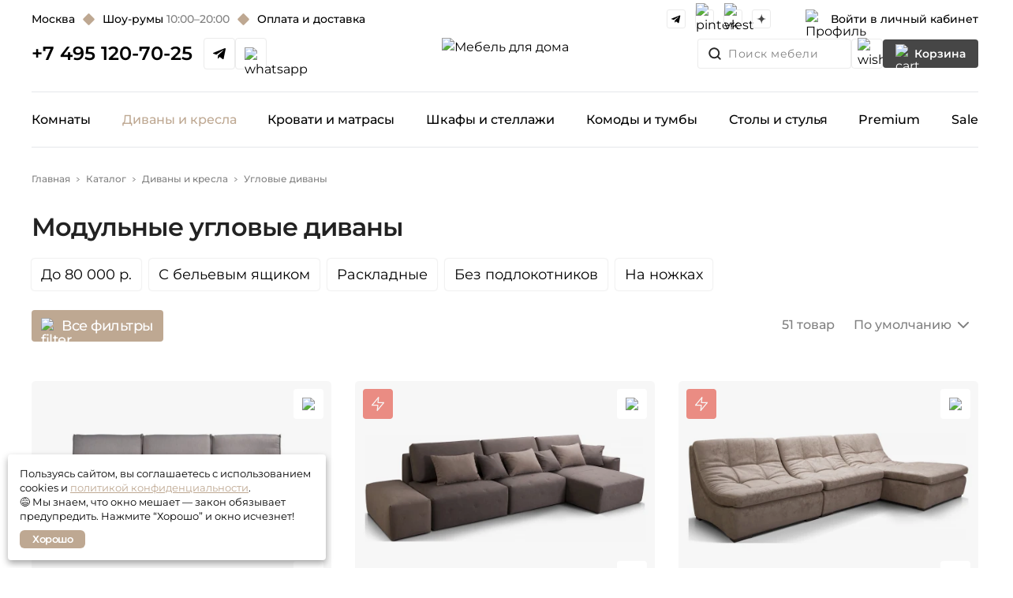

--- FILE ---
content_type: text/html; charset=utf-8
request_url: https://miasofiahome.ru/catalog/divany-i-kresla/uglovoy-divan/f/vid_divana=modulnyj
body_size: 47560
content:
<!doctype html>
<html data-n-head-ssr lang="ru" data-n-head="%7B%22lang%22:%7B%22ssr%22:%22ru%22%7D%7D">
  <head >
    <title>Модульные угловые диваны купить недорого от 105100 рублей - MiasofiaHome</title><meta data-n-head="ssr" charset="utf-8"><meta data-n-head="ssr" data-hid="charset" charset="utf-8"><meta data-n-head="ssr" name="viewport" content="width=device-width, initial-scale=1"><meta data-n-head="ssr" name="msapplication-TileColor" content="#ffffff"><meta data-n-head="ssr" name="theme-color" content="#ffffff"><meta data-n-head="ssr" name="yandex-verification" content="8cb9cd5e549260b8"><meta data-n-head="ssr" data-hid="mobile-web-app-capable" name="mobile-web-app-capable" content="yes"><meta data-n-head="ssr" data-hid="apple-mobile-web-app-title" name="apple-mobile-web-app-title" content="MIA SOFIA HOME"><meta data-n-head="ssr" data-hid="og:type" name="og:type" property="og:type" content="website"><meta data-n-head="ssr" data-hid="og:site_name" name="og:site_name" property="og:site_name" content="MIA SOFIA HOME"><meta data-n-head="ssr" data-hid="og:url" name="og:url" property="og:url" content="https://miasofiahome.ru/"><meta data-n-head="ssr" data-hid="og:image" name="og:image" property="og:image" content="https://miasofiahome.ru//_nuxt/icons/icon_512x512.78b6ce.png"><meta data-n-head="ssr" data-hid="og:image:width" name="og:image:width" property="og:image:width" content="512"><meta data-n-head="ssr" data-hid="og:image:height" name="og:image:height" property="og:image:height" content="512"><meta data-n-head="ssr" data-hid="og:image:type" name="og:image:type" property="og:image:type" content="image/png"><meta data-n-head="ssr" name="yandex-verification" content="646cc16bcaff5a3f"><meta data-n-head="ssr" name="yandex-verification" content="55d00740f53bd13e"><meta data-n-head="ssr" name="yandex-verification" content="62ea7c65b28b7860"><meta data-n-head="ssr" name="google-site-verification" content="W8WW8HB45b3JDy5YFciQiA6kFjCl1bssslNQOCmuSUY"><meta data-n-head="ssr" name="zen-verification" content="lLx3eQw7koL7hLnPegRCpadCvaDHdRQrXqxJUqEYGav0Wta3tLAWSXSUxBHR6N2O"><meta data-n-head="ssr" name="og:title" data-hid="og:title" property="og:title" content="Модульные угловые диваны купить недорого от 105100 рублей - MiasofiaHome"><meta data-n-head="ssr" data-hid="metadescription" name="description" content="Модульные угловые диваны по доступным ценам от 105100 рублей в интернет-магазине мебели MiaSofiaHome в Москве, СПб, Екб с доставкой по России. {active_products_count} товаров в каталоге. Доставка до квартиры. Консультации экспертов. Бесплатный 3D проект."><meta data-n-head="ssr" name="og:description" data-hid="og:description" property="og:description" content="Модульные угловые диваны по доступным ценам от 105100 рублей в интернет-магазине мебели MiaSofiaHome в Москве, СПб, Екб с доставкой по России. {active_products_count} товаров в каталоге. Доставка до квартиры. Консультации экспертов. Бесплатный 3D проект."><link data-n-head="ssr" rel="icon" type="image/svg+xml" href="/favicon.svg?v=1764742176489"><link data-n-head="ssr" rel="icon" type="image/png" href="/icon.png?v=1764742176489" sizes="32x32"><link data-n-head="ssr" rel="icon" type="image/x-icon" href="/favicon.ico?v=1764742176489"><link data-n-head="ssr" rel="shortcut icon" type="image/x-icon" href="/favicon.ico?v=1764742176489"><link data-n-head="ssr" rel="stylesheet" href="/fonts.css"><link data-n-head="ssr" rel="apple-touch-icon" href="/icons/apple-touch-icon-120x120.png?v=1764742176489" sizes="120x120"><link data-n-head="ssr" rel="apple-touch-icon" href="/icons/apple-touch-icon-152x152.png?v=1764742176489" sizes="152x152"><link data-n-head="ssr" rel="apple-touch-icon" href="/icons/apple-touch-icon-167x167.png?v=1764742176489" sizes="167x167"><link data-n-head="ssr" rel="apple-touch-icon" href="/icons/apple-touch-icon-180x180.png?v=1764742176489" sizes="180x180"><link data-n-head="ssr" data-hid="shortcut-icon" rel="shortcut icon" href="/icons/apple-touch-icon-120x120.png?v=1764742176489"><link data-n-head="ssr" data-hid="apple-touch-icon" rel="apple-touch-icon" href="/_nuxt/icons/icon_512x512.78b6ce.png" sizes="512x512"><link data-n-head="ssr" rel="manifest" href="/_nuxt/manifest.47dce9a7.json" data-hid="manifest"><link data-n-head="ssr" rel="canonical" href="https://miasofiahome.ru/catalog/divany-i-kresla/uglovoy-divan/f/vid_divana=modulnyj"><link rel="preload" href="/_nuxt/runtime.modern.js?v=1764742176489" as="script"><link rel="preload" href="/_nuxt/commons/app.modern.js?v=1764742176489" as="script"><link rel="preload" href="/_nuxt/css/vendors/app.css?v=1764742176489" as="style"><link rel="preload" href="/_nuxt/vendors/app.modern.js?v=1764742176489" as="script"><link rel="preload" href="/_nuxt/css/app.css?v=1764742176489" as="style"><link rel="preload" href="/_nuxt/app.modern.js?v=1764742176489" as="script"><link rel="preload" href="/_nuxt/css/11.css?v=1764742176489" as="style"><link rel="preload" href="/_nuxt/11.modern.js?v=1764742176489" as="script"><link rel="preload" href="/_nuxt/css/pages/catalog/_.css?v=1764742176489" as="style"><link rel="preload" href="/_nuxt/pages/catalog/_.modern.js?v=1764742176489" as="script"><link rel="preload" href="/_nuxt/css/pages/akcii/_/pages/catalog/_/pages/fabriki/_slug/products/_/pages/recently/index/pages/sets/_/pages/12d08b76.css?v=1764742176489" as="style"><link rel="preload" href="/_nuxt/pages/akcii/_/pages/catalog/_/pages/fabriki/_slug/products/_/pages/recently/index/pages/sets/_/pages/12d08b76.modern.js?v=1764742176489" as="script"><link rel="preload" href="/_nuxt/css/pages/akcii/_/pages/catalog/_/pages/fabriki/_slug/products/_/pages/sets/_.css?v=1764742176489" as="style"><link rel="preload" href="/_nuxt/pages/akcii/_/pages/catalog/_/pages/fabriki/_slug/products/_/pages/sets/_.modern.js?v=1764742176489" as="script"><link rel="stylesheet" href="/_nuxt/css/vendors/app.css?v=1764742176489"><link rel="stylesheet" href="/_nuxt/css/app.css?v=1764742176489"><link rel="stylesheet" href="/_nuxt/css/11.css?v=1764742176489"><link rel="stylesheet" href="/_nuxt/css/pages/catalog/_.css?v=1764742176489"><link rel="stylesheet" href="/_nuxt/css/pages/akcii/_/pages/catalog/_/pages/fabriki/_slug/products/_/pages/recently/index/pages/sets/_/pages/12d08b76.css?v=1764742176489"><link rel="stylesheet" href="/_nuxt/css/pages/akcii/_/pages/catalog/_/pages/fabriki/_slug/products/_/pages/sets/_.css?v=1764742176489">
  </head>
  <body >
    <div data-server-rendered="true" id="__nuxt"><!----><div id="__layout"><div id="layout" data-fetch-key="LayoutDefault:0" class="min-h-[100vh] flex flex-col"><div class="flex flex-col flex-1"><div id="root-head-desctop" class="visible-desktop"><div data-fetch-key="data-v-67bbdaa5:0" data-v-67bbdaa5><header class="-top-[78px] root-header" data-v-67bbdaa5><div id="header-container" class="container" data-v-67bbdaa5><div class="header-top py-3 flex items-center justify-between" data-v-67bbdaa5><div class="flex items-center" data-v-67bbdaa5><div class="city-select" data-v-dc1370a6 data-v-67bbdaa5><div class="city-select__name" data-v-dc1370a6>
    Москва
  </div> <!----></div> <div class="header__separator-icon" data-v-67bbdaa5></div> <!----> <a href="/kontakty" class="text-pnum-lnum hover:underline header-top__item" data-v-67bbdaa5>
                Шоу-румы

                <span class="text-[#808080]" data-v-67bbdaa5>10:00–20:00</span></a><div class="header__separator-icon" data-v-67bbdaa5></div> <a href="/oplata-i-dostavka" class="text-pnum-lnum hover:underline header-top__item" data-v-67bbdaa5>
                Оплата и доставка

                <!----></a></div> <div class="flex items-center" data-v-67bbdaa5><div class="flex space-x-3 header-socials-list__border" data-v-67bbdaa5><a href="https://t.me/+4_bVKppvMYA2N2Uy" rel="nofollow" target="_blank" class="w-[24px] h-[24px] flex items-center justify-center transition hover:scale-110" data-v-67bbdaa5><img src="[data-uri]" width="24px" height="24px" alt="telegram" decoding="async" data-v-67bbdaa5></a> <a href="https://ru.pinterest.com/MiaSofiaHome/" rel="nofollow" target="_blank" class="w-[24px] h-[24px] flex items-center justify-center transition hover:scale-110" data-v-67bbdaa5><img src="/_nuxt/img/assets/svg/socials/pinterest-icon.svg?v=1764742176489" width="24px" height="24px" alt="pinterest" decoding="async" data-v-67bbdaa5></a> <a href="https://vk.com/mia_sofia_russia" target="_blank" rel="nofollow" class="w-[24px] h-[24px] flex items-center justify-center transition hover:scale-110" data-v-67bbdaa5><img src="/_nuxt/img/assets/svg/socials/vk.svg?v=1764742176489" alt="vk" width="24px" height="24px" decoding="async" data-v-67bbdaa5></a> <a href="https://zen.yandex.ru/id/5ba8c0a89e3da200a98eacfa" target="_blank" rel="nofollow" class="w-[24px] h-[24px] flex items-center justify-center transition hover:scale-110" data-v-67bbdaa5><img src="[data-uri]" alt="zen-yandex" width="24px" height="24px" decoding="async" data-v-67bbdaa5></a></div> <!----> <div to="/authorization" class="header-top__user-authorization text-pnum-lnum cursor-pointer hover:underline" data-v-67bbdaa5><img src="/_nuxt/img/assets/svg/header/profile-user.svg?v=1764742176489" alt="Профиль" width="24" height="24" class="mr-[8px]" data-v-67bbdaa5> <span data-v-67bbdaa5>Войти в личный кабинет</span></div></div></div> <div class="header-body grid grid-cols-3" data-v-67bbdaa5><div class="flex items-center" data-v-67bbdaa5><a href="tel:+74951207025" class="header-button-phone" data-v-67bbdaa5>+7 495 120-70-25</a> <div class="header-socials-center-left" data-v-67bbdaa5><a href="https://t.me/+4_bVKppvMYA2N2Uy" rel="nofollow" target="_blank" data-v-67bbdaa5><img src="[data-uri]" alt="telegramm" data-v-67bbdaa5></a> <a href="https://api.whatsapp.com/send/?phone=79226193807" rel="nofollow" target="_blank" class="header-socials-center-left__whatsapp-icon" data-v-67bbdaa5><img src="/_nuxt/img/assets/png/socials/whatsapp-icon.png?v=1764742176489" alt="whatsapp" data-v-67bbdaa5></a></div> <!----></div> <div class="header-logo__link-block flex w-[230px] lg:w-auto items-center justify-center -mt-4" data-v-67bbdaa5><a href="/" class="header-logo-link nuxt-link-active" data-v-67bbdaa5><img src="/_nuxt/img/assets/svg/logos/header-logo-full.svg?v=1764742176489" alt="Мебель для дома" data-v-67bbdaa5></a></div> <div class="header__action-items" data-v-67bbdaa5><div data-v-f3c90bb0 data-v-67bbdaa5><div class="content-search" data-v-f3c90bb0><div class="button-open-search" data-v-f3c90bb0><img src="[data-uri]" width="18px" height="18px" alt="search" data-v-f3c90bb0> <div class="text-xl" data-v-f3c90bb0>Поиск мебели</div></div> <div class="content-search-input" data-v-f3c90bb0><div class="icon-search" data-v-f3c90bb0><img src="/_nuxt/img/assets/svg/header/search-primary.svg?v=1764742176489" alt="search" data-v-f3c90bb0></div> <input placeholder="Начните печатать для поиска" value="" class="input" data-v-f3c90bb0> <div class="icon-close" data-v-f3c90bb0><img src="[data-uri]" alt="close" data-v-f3c90bb0></div></div> <!----></div> <!----></div> <a href="/wishlist" class="header__wish-list h-[38px] flex items-center cursor-pointer" data-v-67bbdaa5><div class="relative h-[38px] w-[38px] lg:h-[36px] lg-w-[36px]" data-v-67bbdaa5><img src="/_nuxt/img/assets/svg/header/wish.svg?v=1764742176489" width="24px" height="24px" alt="wish" data-v-67bbdaa5> <!----></div></a> <div class="header__cart-link" data-v-67bbdaa5><!----> <div class="relative h-[24px] w-[24px] lg:h-[24px] lg-w-[24px]" data-v-67bbdaa5><img src="/_nuxt/img/assets/svg/header/cart.svg?v=1764742176489" width="24px" height="24px" loading="lazy" decoding="async" alt="cart" data-v-67bbdaa5></div> <div class="header__cart-link-text text-pnum-lnum" data-v-67bbdaa5><span data-v-67bbdaa5>Корзина</span></div></div></div></div> <div class="header-bottom mt-7 flex items-center justify-between border-t border-b" data-v-67bbdaa5><!----> <div class="nav-menu__root" data-v-59167208 data-v-67bbdaa5><ul class="nav-menu__parent-list" data-v-59167208><li class="parent-list__category" data-v-59167208><a href="/catalog/komnaty" class="parent-list__category-name" data-v-59167208>
        Комнаты
      </a> <div class="category__children-list_root custom-scroll-gray" style="display:none;" data-v-59167208><ul class="category__children-list" data-v-59167208><li data-v-59167208><div class="child-menu-card" data-v-360deed8 data-v-59167208><a href="/catalog/komnaty/spalnya" preload="true" class="child-menu-card__title" data-v-360deed8>
    Спальня
  </a> <div class="child-menu-card__image" data-v-360deed8><img src="https://miasofiahome.ru/api/storage/image/631533_border-default_q-100.webp" alt="Спальня" decoding="auto" data-v-360deed8></div> <a href="/catalog/komnaty/spalnya" preload="true" class="child-menu-card__link-absolute" data-v-360deed8></a> <!----></div></li><li data-v-59167208><div class="child-menu-card" data-v-360deed8 data-v-59167208><a href="/catalog/komnaty/gostinaya" preload="true" class="child-menu-card__title" data-v-360deed8>
    Гостиная
  </a> <div class="child-menu-card__image" data-v-360deed8><img src="https://miasofiahome.ru/api/storage/image/631532_border-default_q-100.webp" alt="Гостиная" decoding="auto" data-v-360deed8></div> <a href="/catalog/komnaty/gostinaya" preload="true" class="child-menu-card__link-absolute" data-v-360deed8></a> <!----></div></li><li data-v-59167208><div class="child-menu-card" data-v-360deed8 data-v-59167208><a href="/catalog/komnaty/prihozhaya" preload="true" class="child-menu-card__title" data-v-360deed8>
    Прихожая
  </a> <div class="child-menu-card__image" data-v-360deed8><img src="https://miasofiahome.ru/api/storage/image/631534_border-default_q-100.webp" alt="Прихожая" decoding="auto" data-v-360deed8></div> <a href="/catalog/komnaty/prihozhaya" preload="true" class="child-menu-card__link-absolute" data-v-360deed8></a> <!----></div></li><li data-v-59167208><div class="child-menu-card" data-v-360deed8 data-v-59167208><a href="/catalog/komnaty/domashnij-ofis" preload="true" class="child-menu-card__title" data-v-360deed8>
    Домашний офис
  </a> <div class="child-menu-card__image" data-v-360deed8><img src="https://miasofiahome.ru/api/storage/image/631535_border-default_q-100.webp" alt="Домашний офис" decoding="auto" data-v-360deed8></div> <a href="/catalog/komnaty/domashnij-ofis" preload="true" class="child-menu-card__link-absolute" data-v-360deed8></a> <!----></div></li> <li data-v-59167208><div class="child-menu-card" data-v-360deed8 data-v-59167208><a href="http://mia-sofia.ru/" target="_blank" class="child-menu-card__title" data-v-360deed8>
    Детская мебель
  </a> <div class="child-menu-card__image" data-v-360deed8><img src="/_nuxt/img/assets/svg/logos/mia-sofia-children-redisign.svg?v=1764742176489" alt="img" width="auto" height="auto" loading="lazy" decoding="async" data-v-360deed8></div> <a href="http://mia-sofia.ru/" preload="true" target="_blank" class="child-menu-card__link-absolute" data-v-360deed8></a> <div class="child-menu-card__button-external-resources-icon" data-v-360deed8><img src="[data-uri]" alt="corner-arrow" loading="lazy" decoding="async" data-v-360deed8></div></div></li></ul></div></li><li class="parent-list__category" data-v-59167208><a href="/catalog/divany-i-kresla" class="parent-list__category-name nuxt-link-active parent-list__category-name_active" data-v-59167208>
        Диваны и кресла
      </a> <div class="category__children-list_root custom-scroll-gray" style="display:none;" data-v-59167208><ul class="category__children-list" data-v-59167208><li data-v-59167208><div class="child-menu-card" data-v-360deed8 data-v-59167208><a href="/catalog/divany-i-kresla/pryamye-divany" preload="true" class="child-menu-card__title" data-v-360deed8>
    Прямые диваны
  </a> <div class="child-menu-card__image" data-v-360deed8><img src="https://miasofiahome.ru/api/storage/image/634355_border-default_q-100.webp" alt="Прямые диваны" decoding="auto" data-v-360deed8></div> <a href="/catalog/divany-i-kresla/pryamye-divany" preload="true" class="child-menu-card__link-absolute" data-v-360deed8></a> <!----></div></li><li data-v-59167208><div class="child-menu-card" data-v-360deed8 data-v-59167208><a href="/catalog/divany-i-kresla/uglovoy-divan" preload="true" class="child-menu-card__title nuxt-link-active" data-v-360deed8>
    Угловые диваны
  </a> <div class="child-menu-card__image" data-v-360deed8><img src="https://miasofiahome.ru/api/storage/image/634357_border-default_q-100.webp" alt="Угловые диваны" decoding="auto" data-v-360deed8></div> <a href="/catalog/divany-i-kresla/uglovoy-divan" preload="true" class="child-menu-card__link-absolute nuxt-link-active" data-v-360deed8></a> <!----></div></li><li data-v-59167208><div class="child-menu-card" data-v-360deed8 data-v-59167208><a href="/catalog/divany-i-kresla/modulnye-divany-kresla" preload="true" class="child-menu-card__title" data-v-360deed8>
    Модульные диваны
  </a> <div class="child-menu-card__image" data-v-360deed8><img src="https://miasofiahome.ru/api/storage/image/634358_border-default_q-100.webp" alt="Модульные диваны" decoding="auto" data-v-360deed8></div> <a href="/catalog/divany-i-kresla/modulnye-divany-kresla" preload="true" class="child-menu-card__link-absolute" data-v-360deed8></a> <!----></div></li><li data-v-59167208><div class="child-menu-card" data-v-360deed8 data-v-59167208><a href="/catalog/divany-i-kresla/kreslo" preload="true" class="child-menu-card__title" data-v-360deed8>
    Нераскладные кресла
  </a> <div class="child-menu-card__image" data-v-360deed8><img src="https://miasofiahome.ru/api/storage/image/634359_border-default_q-100.webp" alt="Нераскладные кресла" decoding="auto" data-v-360deed8></div> <a href="/catalog/divany-i-kresla/kreslo" preload="true" class="child-menu-card__link-absolute" data-v-360deed8></a> <!----></div></li><li data-v-59167208><div class="child-menu-card" data-v-360deed8 data-v-59167208><a href="/catalog/divany-i-kresla/raskladnye-kresla" preload="true" class="child-menu-card__title" data-v-360deed8>
    Раскладные кресла
  </a> <div class="child-menu-card__image" data-v-360deed8><img src="https://miasofiahome.ru/api/storage/image/634360_border-default_q-100.webp" alt="Раскладные кресла" decoding="auto" data-v-360deed8></div> <a href="/catalog/divany-i-kresla/raskladnye-kresla" preload="true" class="child-menu-card__link-absolute" data-v-360deed8></a> <!----></div></li><li data-v-59167208><div class="child-menu-card" data-v-360deed8 data-v-59167208><a href="/catalog/divany-i-kresla/banketki-pufy" preload="true" class="child-menu-card__title" data-v-360deed8>
    Банкетки, пуфы
  </a> <div class="child-menu-card__image" data-v-360deed8><img src="https://miasofiahome.ru/api/storage/image/634349_border-default_q-100.webp" alt="Банкетки, пуфы" decoding="auto" data-v-360deed8></div> <a href="/catalog/divany-i-kresla/banketki-pufy" preload="true" class="child-menu-card__link-absolute" data-v-360deed8></a> <!----></div></li> <!----></ul></div></li><li class="parent-list__category" data-v-59167208><a href="/catalog/krovati-i-matrasy" class="parent-list__category-name" data-v-59167208>
        Кровати и матрасы
      </a> <div class="category__children-list_root custom-scroll-gray" style="display:none;" data-v-59167208><ul class="category__children-list" data-v-59167208><li data-v-59167208><div class="child-menu-card" data-v-360deed8 data-v-59167208><a href="/catalog/krovati-i-matrasy/krovati-dwuspalnye" preload="true" class="child-menu-card__title" data-v-360deed8>
    Кровати двуспальные
  </a> <div class="child-menu-card__image" data-v-360deed8><img src="https://miasofiahome.ru/api/storage/image/634361_border-default_q-100.webp" alt="Кровати двуспальные" decoding="auto" data-v-360deed8></div> <a href="/catalog/krovati-i-matrasy/krovati-dwuspalnye" preload="true" class="child-menu-card__link-absolute" data-v-360deed8></a> <!----></div></li><li data-v-59167208><div class="child-menu-card" data-v-360deed8 data-v-59167208><a href="/catalog/krovati-i-matrasy/krovati-odnospalny" preload="true" class="child-menu-card__title" data-v-360deed8>
    Кровати односпальные
  </a> <div class="child-menu-card__image" data-v-360deed8><img src="https://miasofiahome.ru/api/storage/image/634362_border-default_q-100.webp" alt="Кровати односпальные" decoding="auto" data-v-360deed8></div> <a href="/catalog/krovati-i-matrasy/krovati-odnospalny" preload="true" class="child-menu-card__link-absolute" data-v-360deed8></a> <!----></div></li><li data-v-59167208><div class="child-menu-card" data-v-360deed8 data-v-59167208><a href="/catalog/krovati-i-matrasy/krovati-myagkii" preload="true" class="child-menu-card__title" data-v-360deed8>
    Кровати мягкие
  </a> <div class="child-menu-card__image" data-v-360deed8><img src="https://miasofiahome.ru/api/storage/image/634363_border-default_q-100.webp" alt="Кровати мягкие" decoding="auto" data-v-360deed8></div> <a href="/catalog/krovati-i-matrasy/krovati-myagkii" preload="true" class="child-menu-card__link-absolute" data-v-360deed8></a> <!----></div></li><li data-v-59167208><div class="child-menu-card" data-v-360deed8 data-v-59167208><a href="/catalog/krovati-i-matrasy/krovati-s-podemnym-m-khanizmom" preload="true" class="child-menu-card__title" data-v-360deed8>
    Кровати с подъемным механизмом
  </a> <div class="child-menu-card__image" data-v-360deed8><img src="https://miasofiahome.ru/api/storage/image/634364_border-default_q-100.webp" alt="Кровати с подъемным механизмом" decoding="auto" data-v-360deed8></div> <a href="/catalog/krovati-i-matrasy/krovati-s-podemnym-m-khanizmom" preload="true" class="child-menu-card__link-absolute" data-v-360deed8></a> <!----></div></li><li data-v-59167208><div class="child-menu-card" data-v-360deed8 data-v-59167208><a href="/catalog/krovati-i-matrasy/matrasy-bespruzhin" preload="true" class="child-menu-card__title" data-v-360deed8>
    Матрасы беспружинные
  </a> <div class="child-menu-card__image" data-v-360deed8><img src="https://miasofiahome.ru/api/storage/image/634365_border-default_q-100.webp" alt="Матрасы беспружинные" decoding="auto" data-v-360deed8></div> <a href="/catalog/krovati-i-matrasy/matrasy-bespruzhin" preload="true" class="child-menu-card__link-absolute" data-v-360deed8></a> <!----></div></li><li data-v-59167208><div class="child-menu-card" data-v-360deed8 data-v-59167208><a href="/catalog/krovati-i-matrasy/matrasy-s-pruzhin" preload="true" class="child-menu-card__title" data-v-360deed8>
    Матрасы пружинные
  </a> <div class="child-menu-card__image" data-v-360deed8><img src="https://miasofiahome.ru/api/storage/image/634366_border-default_q-100.webp" alt="Матрасы пружинные" decoding="auto" data-v-360deed8></div> <a href="/catalog/krovati-i-matrasy/matrasy-s-pruzhin" preload="true" class="child-menu-card__link-absolute" data-v-360deed8></a> <!----></div></li> <!----></ul></div></li><li class="parent-list__category" data-v-59167208><a href="/catalog/shkafy-i-stellazhi" class="parent-list__category-name" data-v-59167208>
        Шкафы и стеллажи
      </a> <div class="category__children-list_root custom-scroll-gray" style="display:none;" data-v-59167208><ul class="category__children-list" data-v-59167208><li data-v-59167208><div class="child-menu-card" data-v-360deed8 data-v-59167208><a href="/catalog/shkafy-i-stellazhi/raspashnye-shkafy" preload="true" class="child-menu-card__title" data-v-360deed8>
    Распашные шкафы
  </a> <div class="child-menu-card__image" data-v-360deed8><img src="https://miasofiahome.ru/api/storage/image/634367_border-default_q-100.webp" alt="Распашные шкафы" decoding="auto" data-v-360deed8></div> <a href="/catalog/shkafy-i-stellazhi/raspashnye-shkafy" preload="true" class="child-menu-card__link-absolute" data-v-360deed8></a> <!----></div></li><li data-v-59167208><div class="child-menu-card" data-v-360deed8 data-v-59167208><a href="/catalog/shkafy-i-stellazhi/shkafy-kupe" preload="true" class="child-menu-card__title" data-v-360deed8>
    Шкафы-купе
  </a> <div class="child-menu-card__image" data-v-360deed8><img src="https://miasofiahome.ru/api/storage/image/634368_border-default_q-100.webp" alt="Шкафы-купе" decoding="auto" data-v-360deed8></div> <a href="/catalog/shkafy-i-stellazhi/shkafy-kupe" preload="true" class="child-menu-card__link-absolute" data-v-360deed8></a> <!----></div></li><li data-v-59167208><div class="child-menu-card" data-v-360deed8 data-v-59167208><a href="/catalog/shkafy-i-stellazhi/uglovye-shkafy" preload="true" class="child-menu-card__title" data-v-360deed8>
    Угловые шкафы
  </a> <div class="child-menu-card__image" data-v-360deed8><img src="https://miasofiahome.ru/api/storage/image/634356_border-default_q-100.webp" alt="Угловые шкафы" decoding="auto" data-v-360deed8></div> <a href="/catalog/shkafy-i-stellazhi/uglovye-shkafy" preload="true" class="child-menu-card__link-absolute" data-v-360deed8></a> <!----></div></li><li data-v-59167208><div class="child-menu-card" data-v-360deed8 data-v-59167208><a href="/catalog/shkafy-i-stellazhi/kniznye-shkafy" preload="true" class="child-menu-card__title" data-v-360deed8>
    Книжные шкафы
  </a> <div class="child-menu-card__image" data-v-360deed8><img src="https://miasofiahome.ru/api/storage/image/634369_border-default_q-100.webp" alt="Книжные шкафы" decoding="auto" data-v-360deed8></div> <a href="/catalog/shkafy-i-stellazhi/kniznye-shkafy" preload="true" class="child-menu-card__link-absolute" data-v-360deed8></a> <!----></div></li><li data-v-59167208><div class="child-menu-card" data-v-360deed8 data-v-59167208><a href="/catalog/shkafy-i-stellazhi/stellazhi" preload="true" class="child-menu-card__title" data-v-360deed8>
    Стеллажи
  </a> <div class="child-menu-card__image" data-v-360deed8><img src="https://miasofiahome.ru/api/storage/image/634370_border-default_q-100.webp" alt="Стеллажи" decoding="auto" data-v-360deed8></div> <a href="/catalog/shkafy-i-stellazhi/stellazhi" preload="true" class="child-menu-card__link-absolute" data-v-360deed8></a> <!----></div></li><li data-v-59167208><div class="child-menu-card" data-v-360deed8 data-v-59167208><a href="/catalog/shkafy-i-stellazhi/vitrin" preload="true" class="child-menu-card__title" data-v-360deed8>
    Витрины
  </a> <div class="child-menu-card__image" data-v-360deed8><img src="https://miasofiahome.ru/api/storage/image/634371_border-default_q-100.webp" alt="Витрины" decoding="auto" data-v-360deed8></div> <a href="/catalog/shkafy-i-stellazhi/vitrin" preload="true" class="child-menu-card__link-absolute" data-v-360deed8></a> <!----></div></li><li data-v-59167208><div class="child-menu-card" data-v-360deed8 data-v-59167208><a href="/catalog/shkafy-i-stellazhi/veshalki" preload="true" class="child-menu-card__title" data-v-360deed8>
    Вешалки
  </a> <div class="child-menu-card__image" data-v-360deed8><img src="https://miasofiahome.ru/api/storage/image/634351_border-default_q-100.webp" alt="Вешалки" decoding="auto" data-v-360deed8></div> <a href="/catalog/shkafy-i-stellazhi/veshalki" preload="true" class="child-menu-card__link-absolute" data-v-360deed8></a> <!----></div></li><li data-v-59167208><div class="child-menu-card" data-v-360deed8 data-v-59167208><a href="/catalog/shkafy-i-stellazhi/zerkalo" preload="true" class="child-menu-card__title" data-v-360deed8>
    Зеркала
  </a> <div class="child-menu-card__image" data-v-360deed8><img src="https://miasofiahome.ru/api/storage/image/634352_border-default_q-100.webp" alt="Зеркала" decoding="auto" data-v-360deed8></div> <a href="/catalog/shkafy-i-stellazhi/zerkalo" preload="true" class="child-menu-card__link-absolute" data-v-360deed8></a> <!----></div></li><li data-v-59167208><div class="child-menu-card" data-v-360deed8 data-v-59167208><a href="/catalog/shkafy-i-stellazhi/polki-v-ofis" preload="true" class="child-menu-card__title" data-v-360deed8>
    Полки
  </a> <div class="child-menu-card__image" data-v-360deed8><img src="https://miasofiahome.ru/api/storage/image/634354_border-default_q-100.webp" alt="Полки" decoding="auto" data-v-360deed8></div> <a href="/catalog/shkafy-i-stellazhi/polki-v-ofis" preload="true" class="child-menu-card__link-absolute" data-v-360deed8></a> <!----></div></li> <!----></ul></div></li><li class="parent-list__category" data-v-59167208><a href="/catalog/komody-i-tumby" class="parent-list__category-name" data-v-59167208>
        Комоды и тумбы
      </a> <div class="category__children-list_root custom-scroll-gray" style="display:none;" data-v-59167208><ul class="category__children-list" data-v-59167208><li data-v-59167208><div class="child-menu-card" data-v-360deed8 data-v-59167208><a href="/catalog/komody-i-tumby/komodi" preload="true" class="child-menu-card__title" data-v-360deed8>
    Комоды
  </a> <div class="child-menu-card__image" data-v-360deed8><img src="https://miasofiahome.ru/api/storage/image/634374_border-default_q-100.webp" alt="Комоды" decoding="auto" data-v-360deed8></div> <a href="/catalog/komody-i-tumby/komodi" preload="true" class="child-menu-card__link-absolute" data-v-360deed8></a> <!----></div></li><li data-v-59167208><div class="child-menu-card" data-v-360deed8 data-v-59167208><a href="/catalog/komody-i-tumby/tumby" preload="true" class="child-menu-card__title" data-v-360deed8>
    Тумбы
  </a> <div class="child-menu-card__image" data-v-360deed8><img src="https://miasofiahome.ru/api/storage/image/634375_border-default_q-100.webp" alt="Тумбы" decoding="auto" data-v-360deed8></div> <a href="/catalog/komody-i-tumby/tumby" preload="true" class="child-menu-card__link-absolute" data-v-360deed8></a> <!----></div></li><li data-v-59167208><div class="child-menu-card" data-v-360deed8 data-v-59167208><a href="/catalog/komody-i-tumby/tumby-dlya-televizora" preload="true" class="child-menu-card__title" data-v-360deed8>
    Тумбы для ТВ
  </a> <div class="child-menu-card__image" data-v-360deed8><img src="https://miasofiahome.ru/api/storage/image/634376_border-default_q-100.webp" alt="Тумбы для ТВ" decoding="auto" data-v-360deed8></div> <a href="/catalog/komody-i-tumby/tumby-dlya-televizora" preload="true" class="child-menu-card__link-absolute" data-v-360deed8></a> <!----></div></li><li data-v-59167208><div class="child-menu-card" data-v-360deed8 data-v-59167208><a href="/catalog/komody-i-tumby/prikrovatnye-tumby" preload="true" class="child-menu-card__title" data-v-360deed8>
    Прикроватные тумбы
  </a> <div class="child-menu-card__image" data-v-360deed8><img src="https://miasofiahome.ru/api/storage/image/634377_border-default_q-100.webp" alt="Прикроватные тумбы" decoding="auto" data-v-360deed8></div> <a href="/catalog/komody-i-tumby/prikrovatnye-tumby" preload="true" class="child-menu-card__link-absolute" data-v-360deed8></a> <!----></div></li><li data-v-59167208><div class="child-menu-card" data-v-360deed8 data-v-59167208><a href="/catalog/komody-i-tumby/obuvnaya-tumba" preload="true" class="child-menu-card__title" data-v-360deed8>
    Тумбы для обуви
  </a> <div class="child-menu-card__image" data-v-360deed8><img src="https://miasofiahome.ru/api/storage/image/634378_border-default_q-100.webp" alt="Тумбы для обуви" decoding="auto" data-v-360deed8></div> <a href="/catalog/komody-i-tumby/obuvnaya-tumba" preload="true" class="child-menu-card__link-absolute" data-v-360deed8></a> <!----></div></li> <!----></ul></div></li><li class="parent-list__category" data-v-59167208><a href="/catalog/stoly-i-stulya" class="parent-list__category-name" data-v-59167208>
        Столы и стулья
      </a> <div class="category__children-list_root custom-scroll-gray" style="display:none;" data-v-59167208><ul class="category__children-list" data-v-59167208><li data-v-59167208><div class="child-menu-card" data-v-360deed8 data-v-59167208><a href="/catalog/stoly-i-stulya/obedennye" preload="true" class="child-menu-card__title" data-v-360deed8>
    Обеденные столы
  </a> <div class="child-menu-card__image" data-v-360deed8><img src="https://miasofiahome.ru/api/storage/image/634379_border-default_q-100.webp" alt="Обеденные столы" decoding="auto" data-v-360deed8></div> <a href="/catalog/stoly-i-stulya/obedennye" preload="true" class="child-menu-card__link-absolute" data-v-360deed8></a> <!----></div></li><li data-v-59167208><div class="child-menu-card" data-v-360deed8 data-v-59167208><a href="/catalog/stoly-i-stulya/zhurnalnye-stoly" preload="true" class="child-menu-card__title" data-v-360deed8>
    Журнальные столы
  </a> <div class="child-menu-card__image" data-v-360deed8><img src="https://miasofiahome.ru/api/storage/image/634380_border-default_q-100.webp" alt="Журнальные столы" decoding="auto" data-v-360deed8></div> <a href="/catalog/stoly-i-stulya/zhurnalnye-stoly" preload="true" class="child-menu-card__link-absolute" data-v-360deed8></a> <!----></div></li><li data-v-59167208><div class="child-menu-card" data-v-360deed8 data-v-59167208><a href="/catalog/stoly-i-stulya/tualetnye-stoliki" preload="true" class="child-menu-card__title" data-v-360deed8>
    Туалетные столики
  </a> <div class="child-menu-card__image" data-v-360deed8><img src="https://miasofiahome.ru/api/storage/image/634381_border-default_q-100.webp" alt="Туалетные столики" decoding="auto" data-v-360deed8></div> <a href="/catalog/stoly-i-stulya/tualetnye-stoliki" preload="true" class="child-menu-card__link-absolute" data-v-360deed8></a> <!----></div></li><li data-v-59167208><div class="child-menu-card" data-v-360deed8 data-v-59167208><a href="/catalog/stoly-i-stulya/pismennye-stoly" preload="true" class="child-menu-card__title" data-v-360deed8>
    Письменные столы
  </a> <div class="child-menu-card__image" data-v-360deed8><img src="https://miasofiahome.ru/api/storage/image/634382_border-default_q-100.webp" alt="Письменные столы" decoding="auto" data-v-360deed8></div> <a href="/catalog/stoly-i-stulya/pismennye-stoly" preload="true" class="child-menu-card__link-absolute" data-v-360deed8></a> <!----></div></li><li data-v-59167208><div class="child-menu-card" data-v-360deed8 data-v-59167208><a href="/catalog/stoly-i-stulya/stulya" preload="true" class="child-menu-card__title" data-v-360deed8>
    Универсальные стулья
  </a> <div class="child-menu-card__image" data-v-360deed8><img src="https://miasofiahome.ru/api/storage/image/634383_border-default_q-100.webp" alt="Универсальные стулья" decoding="auto" data-v-360deed8></div> <a href="/catalog/stoly-i-stulya/stulya" preload="true" class="child-menu-card__link-absolute" data-v-360deed8></a> <!----></div></li><li data-v-59167208><div class="child-menu-card" data-v-360deed8 data-v-59167208><a href="/catalog/stoly-i-stulya/kompyuternye-stulya" preload="true" class="child-menu-card__title" data-v-360deed8>
    Компьютерные стулья
  </a> <div class="child-menu-card__image" data-v-360deed8><img src="https://miasofiahome.ru/api/storage/image/634347_border-default_q-100.webp" alt="Компьютерные стулья" decoding="auto" data-v-360deed8></div> <a href="/catalog/stoly-i-stulya/kompyuternye-stulya" preload="true" class="child-menu-card__link-absolute" data-v-360deed8></a> <!----></div></li><li data-v-59167208><div class="child-menu-card" data-v-360deed8 data-v-59167208><a href="/catalog/stoly-i-stulya/divany-dlya-kuhni" preload="true" class="child-menu-card__title" data-v-360deed8>
    Диваны для кухни
  </a> <div class="child-menu-card__image" data-v-360deed8><img src="https://miasofiahome.ru/api/storage/image/634346_border-default_q-100.webp" alt="Диваны для кухни" decoding="auto" data-v-360deed8></div> <a href="/catalog/stoly-i-stulya/divany-dlya-kuhni" preload="true" class="child-menu-card__link-absolute" data-v-360deed8></a> <!----></div></li> <!----></ul></div></li><li class="parent-list__category" data-v-59167208><a href="/catalog/premium" class="parent-list__category-name" data-v-59167208>
        Premium
      </a> <div class="category__children-list_root custom-scroll-gray" style="display:none;" data-v-59167208><ul class="category__children-list" data-v-59167208><li data-v-59167208><div class="child-menu-card" data-v-360deed8 data-v-59167208><a href="/catalog/premium/krovati-premium" preload="true" class="child-menu-card__title" data-v-360deed8>
    Кровати premium
  </a> <div class="child-menu-card__image" data-v-360deed8><img src="https://miasofiahome.ru/api/storage/image/605958_border-default_q-100.webp" alt="Кровати premium" decoding="auto" data-v-360deed8></div> <a href="/catalog/premium/krovati-premium" preload="true" class="child-menu-card__link-absolute" data-v-360deed8></a> <!----></div></li><li data-v-59167208><div class="child-menu-card" data-v-360deed8 data-v-59167208><a href="/catalog/premium/shkafy-premium" preload="true" class="child-menu-card__title" data-v-360deed8>
    Шкафы premium
  </a> <div class="child-menu-card__image" data-v-360deed8><img src="https://miasofiahome.ru/api/storage/image/605955_border-default_q-100.webp" alt="Шкафы premium" decoding="auto" data-v-360deed8></div> <a href="/catalog/premium/shkafy-premium" preload="true" class="child-menu-card__link-absolute" data-v-360deed8></a> <!----></div></li><li data-v-59167208><div class="child-menu-card" data-v-360deed8 data-v-59167208><a href="/catalog/premium/stellazhi-premium" preload="true" class="child-menu-card__title" data-v-360deed8>
    Стеллажи premium
  </a> <div class="child-menu-card__image" data-v-360deed8><img src="https://miasofiahome.ru/api/storage/image/605954_border-default_q-100.webp" alt="Стеллажи premium" decoding="auto" data-v-360deed8></div> <a href="/catalog/premium/stellazhi-premium" preload="true" class="child-menu-card__link-absolute" data-v-360deed8></a> <!----></div></li><li data-v-59167208><div class="child-menu-card" data-v-360deed8 data-v-59167208><a href="/catalog/premium/komody-premium" preload="true" class="child-menu-card__title" data-v-360deed8>
    Комоды premium
  </a> <div class="child-menu-card__image" data-v-360deed8><img src="https://miasofiahome.ru/api/storage/image/605953_border-default_q-100.webp" alt="Комоды premium" decoding="auto" data-v-360deed8></div> <a href="/catalog/premium/komody-premium" preload="true" class="child-menu-card__link-absolute" data-v-360deed8></a> <!----></div></li><li data-v-59167208><div class="child-menu-card" data-v-360deed8 data-v-59167208><a href="/catalog/premium/tumby-premium" preload="true" class="child-menu-card__title" data-v-360deed8>
    Тумбы premium
  </a> <div class="child-menu-card__image" data-v-360deed8><img src="https://miasofiahome.ru/api/storage/image/605952_border-default_q-100.webp" alt="Тумбы premium" decoding="auto" data-v-360deed8></div> <a href="/catalog/premium/tumby-premium" preload="true" class="child-menu-card__link-absolute" data-v-360deed8></a> <!----></div></li><li data-v-59167208><div class="child-menu-card" data-v-360deed8 data-v-59167208><a href="/catalog/premium/divany-premium" preload="true" class="child-menu-card__title" data-v-360deed8>
    Диваны premium
  </a> <div class="child-menu-card__image" data-v-360deed8><img src="https://miasofiahome.ru/api/storage/image/605945_border-default_q-100.webp" alt="Диваны premium" decoding="auto" data-v-360deed8></div> <a href="/catalog/premium/divany-premium" preload="true" class="child-menu-card__link-absolute" data-v-360deed8></a> <!----></div></li><li data-v-59167208><div class="child-menu-card" data-v-360deed8 data-v-59167208><a href="/catalog/premium/kresla-i-stulya-premium" preload="true" class="child-menu-card__title" data-v-360deed8>
    Кресла и стулья premium
  </a> <div class="child-menu-card__image" data-v-360deed8><img src="https://miasofiahome.ru/api/storage/image/605944_border-default_q-100.webp" alt="Кресла и стулья premium" decoding="auto" data-v-360deed8></div> <a href="/catalog/premium/kresla-i-stulya-premium" preload="true" class="child-menu-card__link-absolute" data-v-360deed8></a> <!----></div></li><li data-v-59167208><div class="child-menu-card" data-v-360deed8 data-v-59167208><a href="/catalog/premium/kollekcii-premium" preload="true" class="child-menu-card__title" data-v-360deed8>
    Коллекции premium
  </a> <div class="child-menu-card__image" data-v-360deed8><img src="https://miasofiahome.ru/api/storage/image/606463_border-default_q-100.webp" alt="Коллекции premium" decoding="auto" data-v-360deed8></div> <a href="/catalog/premium/kollekcii-premium" preload="true" class="child-menu-card__link-absolute" data-v-360deed8></a> <!----></div></li> <!----></ul></div></li><li class="parent-list__category" data-v-59167208><a href="/catalog/sale" class="parent-list__category-name" data-v-59167208>
        Sale
      </a> <div class="category__children-list_root custom-scroll-gray" style="display:none;" data-v-59167208><!----></div></li></ul></div></div></div></header> <!----></div></div> <div id="root-head-tablet" class="visible-tablet"><div data-fetch-key="data-v-9fa30a84:0" data-v-9fa30a84><header class="header-tablet root-header" data-v-9fa30a84><div class="header-tablet__top" data-v-9fa30a84><div class="city-select" data-v-dc1370a6 data-v-9fa30a84><div class="city-select__name" data-v-dc1370a6>
    Москва
  </div> <!----></div></div> <div class="header-tablet__body" data-v-9fa30a84><div class="flex items-center" data-v-9fa30a84><a href="tel:+74951207025" class="header-button-phone" data-v-9fa30a84>+7 495 120-70-25</a> <div class="header-socials-center-left" data-v-9fa30a84><a href="https://t.me/+4_bVKppvMYA2N2Uy" rel="nofollow" target="_blank" data-v-9fa30a84><img src="[data-uri]" alt="telegramm" data-v-9fa30a84></a> <a href="https://api.whatsapp.com/send/?phone=79226193807" rel="nofollow" target="_blank" data-v-9fa30a84><img src="/_nuxt/img/assets/png/socials/whatsapp-icon.png?v=1764742176489" alt="whatsapp" data-v-9fa30a84></a></div></div> <a href="/" class="logo nuxt-link-active" data-v-9fa30a84><img src="/_nuxt/img/assets/svg/logos/header-logo-mini.svg?v=1764742176489" alt="Мебель для дома" width="218px" height="56px" data-v-9fa30a84></a> <div class="buttons" data-v-9fa30a84><div class="button-menu mobile-header__menu-icon" data-v-9fa30a84><img src="[data-uri]" width="18px" height="18px" alt="menu" data-v-9fa30a84></div> <div class="button-menu mobile-header__search-button" data-v-9fa30a84><img src="[data-uri]" width="18px" height="18px" alt="search" data-v-9fa30a84></div> <a href="/wishlist" class="button-menu mobile-header__wish-block" data-v-9fa30a84><img src="/_nuxt/img/assets/svg/header/wish.svg?v=1764742176489" width="18px" height="18px" alt="wish" data-v-9fa30a84> <!----></a> <div class="header__cart-link" data-v-9fa30a84><!----> <div class="relative h-[24px] w-[24px] lg:h-[24px] lg-w-[24px]" data-v-9fa30a84><img src="/_nuxt/img/assets/svg/header/cart.svg?v=1764742176489" width="24px" height="24px" loading="lazy" decoding="async" alt="cart" data-v-9fa30a84></div> <div class="header__cart-link-text text-pnum-lnum" data-v-9fa30a84><span data-v-9fa30a84>Корзина</span></div></div></div> <!----></div></header> <!----></div></div> <div id="root-head-mobile" class="visible-mobile"><div data-fetch-key="data-v-047a43b4:0" data-v-047a43b4><header class="header-mobile root-header" data-v-047a43b4><div class="header-mobile__top" data-v-047a43b4><div class="city-select" data-v-dc1370a6 data-v-047a43b4><div class="city-select__name" data-v-dc1370a6>
    Москва
  </div> <!----></div> <div class="phones-container" data-v-047a43b4><a href="tel:+74951207025" target="_blank" class="phone" data-v-047a43b4>
          +7 495 120-70-25
        </a> <a href="https://wa.me/79226193807" rel="nofollow" target="_blank" class="phone" data-v-047a43b4><img src="/_nuxt/img/assets/svg/header/whatsapp.svg?v=1764742176489" width="16px" height="16px" alt="watsapp" data-v-047a43b4>
          WhatsApp
        </a></div></div> <div class="header-mobile__body" data-v-047a43b4><div class="buttons" data-v-047a43b4><div class="button-menu mobile-header__menu-icon" data-v-047a43b4><img src="[data-uri]" width="20px" height="20px" alt="menu" data-v-047a43b4></div> <div class="button-menu mobile-header__search-button" data-v-047a43b4><img src="[data-uri]" width="20px" height="20px" alt="search" data-v-047a43b4></div></div> <a href="/" class="logo nuxt-link-active" data-v-047a43b4><img src="/_nuxt/img/assets/svg/logos/header-logo.svg?v=1764742176489" alt="Мебель для дома" width="170px" height="46px" data-v-047a43b4></a> <div class="buttons" data-v-047a43b4><a href="/wishlist" class="button-menu mobile-header__wish-block" data-v-047a43b4><img src="/_nuxt/img/assets/svg/header/wish.svg?v=1764742176489" width="20px" height="20px" alt="wish" data-v-047a43b4> <!----></a> <div class="button-menu mobile-header__cart-block" data-v-047a43b4><img src="/_nuxt/img/assets/svg/header/cart.svg?v=1764742176489" width="20px" height="20px" alt="cart" data-v-047a43b4> <!----></div></div> <!----></div></header> <!----></div></div> <div class="layout-body mb-11"><div data-fetch-key="data-v-c7764520:0" class="container" data-v-c7764520><!----> <div class="catalog-breadcumbs" data-v-c7764520><div class="breadcrumbs" data-v-3ed5dc3b data-v-c7764520><div class="breadcrumbs__items" data-v-3ed5dc3b><div class="breadcrumbs__item" data-v-3ed5dc3b><!----> <div class="breadcrumbs__item-name" data-v-3ed5dc3b><a href="/" class="nuxt-link-active" data-v-3ed5dc3b><span data-v-3ed5dc3b>Главная</span></a></div></div><div class="breadcrumbs__item" data-v-3ed5dc3b><div class="breadcrumbs__item-arrow" data-v-3ed5dc3b><img src="[data-uri]" width="4px" height="3px" loading="lazy" data-v-3ed5dc3b></div> <div class="breadcrumbs__item-name" data-v-3ed5dc3b><a href="/catalog" class="nuxt-link-active" data-v-3ed5dc3b><span data-v-3ed5dc3b>Каталог</span></a></div></div><div class="breadcrumbs__item" data-v-3ed5dc3b><div class="breadcrumbs__item-arrow" data-v-3ed5dc3b><img src="[data-uri]" width="4px" height="3px" loading="lazy" data-v-3ed5dc3b></div> <div class="breadcrumbs__item-name" data-v-3ed5dc3b><a href="/catalog/divany-i-kresla" class="nuxt-link-active" data-v-3ed5dc3b><span data-v-3ed5dc3b>Диваны и кресла</span></a></div></div><div class="breadcrumbs__item" data-v-3ed5dc3b><div class="breadcrumbs__item-arrow" data-v-3ed5dc3b><img src="[data-uri]" width="4px" height="3px" loading="lazy" data-v-3ed5dc3b></div> <div class="breadcrumbs__item-name" data-v-3ed5dc3b><span data-v-3ed5dc3b>Угловые диваны</span></div></div></div></div></div> <div class="catalog-head" data-v-c7764520><h1 class="catalog-head__label" data-v-c7764520>Модульные угловые диваны</h1> <!----></div> <!----> <div class="catalog__filter-selected-sort" data-v-c7764520><button class="btn btn-secondary button-full-filter" data-v-c7764520><img src="/_nuxt/img/assets/svg/catalog/filter-sliders-primary.svg?v=1764742176489" alt="filter" data-v-c7764520>
        Все фильтры
      </button> <!----> <div class="goods-counter" data-v-c7764520>51&nbsp;&nbsp;&nbsp;•</div> <div class="content-sort" data-v-c7764520><div class="relative" data-v-19d724c6 data-v-c7764520><div class="sort-button" data-v-19d724c6><span data-v-19d724c6>По умолчанию</span> <img src="[data-uri]" alt="filter" data-v-19d724c6></div> <!----> <!----></div></div></div> <!----> <div class="catalog__grids" data-v-c7764520><!----> <div data-product-id="10617" data-product-slug="divan-s-shezlongom-turku" data-product-page="1" page-slug="/catalog/divany-i-kresla/uglovoy-divan/f/vid_divana=modulnyj" class="card-product" data-v-3118183e data-v-c7764520><div class="card-product__main-content" data-v-3118183e><div class="card-product__head" data-v-3118183e><div class="card-product__discount" data-v-3118183e><!----></div> <!----> <!----><!----><!----> <div class="button-wish" data-v-3118183e><!----> <img src="/_nuxt/img/assets/svg/product/wish-empty-primary.svg?v=1764742176489" data-v-3118183e></div> <div class="button-gallery" data-v-3118183e><img src="[data-uri]" data-v-3118183e></div> <!----></div> <div class="card-product__body" data-v-3118183e><!----> <div class="card-product__body-top" data-v-3118183e><a href="/product/divan-s-shezlongom-turku" alt="Диван Турку с шезлонгом" title="Диван Турку с шезлонгом" class="card-product__name" data-v-3118183e>Диван Турку с шезлонгом</a> <!----> <div class="card-product__prices" data-v-3118183e><div class="current" data-v-3118183e>
            209 300 ₽
          </div> <!----></div></div> <!----></div> <a href="/product/divan-s-shezlongom-turku" class="card-product__link" data-v-3118183e></a></div> <div class="card-product__additional-content" data-v-3118183e><button class="btn btn-primary w-full min-h-[44px]" data-v-3118183e>
        Выбрать комплектацию
      </button> <!----></div></div> <!----><!----> <div data-product-id="10990" data-product-slug="divan-uglovoj-s-ottomankoj-i-pufom-turin" data-product-page="1" page-slug="/catalog/divany-i-kresla/uglovoy-divan/f/vid_divana=modulnyj" class="card-product" data-v-3118183e data-v-c7764520><div class="card-product__main-content" data-v-3118183e><div class="card-product__head" data-v-3118183e><div class="card-product__discount" data-v-3118183e><div class="card-product-promotions" data-v-75082568 data-v-3118183e><div data-v-75082568><!----><!----><!----></div></div></div> <!----> <!----><!----><!----> <div class="button-wish" data-v-3118183e><!----> <img src="/_nuxt/img/assets/svg/product/wish-empty-primary.svg?v=1764742176489" data-v-3118183e></div> <div class="button-gallery" data-v-3118183e><img src="[data-uri]" data-v-3118183e></div> <!----></div> <div class="card-product__body" data-v-3118183e><!----> <div class="card-product__body-top" data-v-3118183e><a href="/product/divan-uglovoj-s-ottomankoj-i-pufom-turin" alt="Диван Turin угловой с оттоманкой и пуфом" title="Диван Turin угловой с оттоманкой и пуфом" class="card-product__name" data-v-3118183e>Диван Turin угловой с оттоманкой и пуфом</a> <!----> <div class="card-product__prices" data-v-3118183e><div class="current" data-v-3118183e>
            202 800 ₽
          </div> <!----></div></div> <!----></div> <a href="/product/divan-uglovoj-s-ottomankoj-i-pufom-turin" class="card-product__link" data-v-3118183e></a></div> <div class="card-product__additional-content" data-v-3118183e><button class="btn btn-primary w-full min-h-[44px]" data-v-3118183e>
        Выбрать комплектацию
      </button> <!----></div></div> <!----><!----> <div data-product-id="10928" data-product-slug="divan-uglovoj-s-ottomankoj-relaks" data-product-page="1" page-slug="/catalog/divany-i-kresla/uglovoy-divan/f/vid_divana=modulnyj" class="card-product" data-v-3118183e data-v-c7764520><div class="card-product__main-content" data-v-3118183e><div class="card-product__head" data-v-3118183e><div class="card-product__discount" data-v-3118183e><div class="card-product-promotions" data-v-75082568 data-v-3118183e><div data-v-75082568><!----><!----><!----></div></div></div> <!----> <!----><!----><!----> <div class="button-wish" data-v-3118183e><!----> <img src="/_nuxt/img/assets/svg/product/wish-empty-primary.svg?v=1764742176489" data-v-3118183e></div> <div class="button-gallery" data-v-3118183e><img src="[data-uri]" data-v-3118183e></div> <!----></div> <div class="card-product__body" data-v-3118183e><!----> <div class="card-product__body-top" data-v-3118183e><a href="/product/divan-uglovoj-s-ottomankoj-relaks" alt="Диван Relax угловой с оттоманкой" title="Диван Relax угловой с оттоманкой" class="card-product__name" data-v-3118183e>Диван Relax угловой с оттоманкой</a> <!----> <div class="card-product__prices" data-v-3118183e><div class="current" data-v-3118183e>
            140 800 ₽
          </div> <!----></div></div> <!----></div> <a href="/product/divan-uglovoj-s-ottomankoj-relaks" class="card-product__link" data-v-3118183e></a></div> <div class="card-product__additional-content" data-v-3118183e><button class="btn btn-primary w-full min-h-[44px]" data-v-3118183e>
        Выбрать комплектацию
      </button> <!----></div></div> <!----><!----> <div data-product-id="11058" data-product-slug="divan-uglovoj-macao" data-product-page="1" page-slug="/catalog/divany-i-kresla/uglovoy-divan/f/vid_divana=modulnyj" class="card-product" data-v-3118183e data-v-c7764520><div class="card-product__main-content" data-v-3118183e><div class="card-product__head" data-v-3118183e><div class="card-product__discount" data-v-3118183e><div class="card-product-promotions" data-v-75082568 data-v-3118183e><div data-v-75082568><!----><!----><!----></div><div data-v-75082568><!----><!----><!----></div></div></div> <!----> <!----><!----><!----> <div class="button-wish" data-v-3118183e><!----> <img src="/_nuxt/img/assets/svg/product/wish-empty-primary.svg?v=1764742176489" data-v-3118183e></div> <div class="button-gallery" data-v-3118183e><img src="[data-uri]" data-v-3118183e></div> <!----></div> <div class="card-product__body" data-v-3118183e><!----> <div class="card-product__body-top" data-v-3118183e><a href="/product/divan-uglovoj-macao" alt="Диван Macao угловой" title="Диван Macao угловой" class="card-product__name" data-v-3118183e>Диван Macao угловой</a> <!----> <div class="card-product__prices" data-v-3118183e><div class="current new-price" data-v-3118183e>
            105 100 ₽
          </div> <div class="old" data-v-3118183e>
            175 200 ₽
          </div></div></div> <!----></div> <a href="/product/divan-uglovoj-macao" class="card-product__link" data-v-3118183e></a></div> <div class="card-product__additional-content" data-v-3118183e><button class="btn btn-primary w-full min-h-[44px]" data-v-3118183e>
        Выбрать комплектацию
      </button> <!----></div></div> <!----><!----> <div data-product-id="10858" data-product-slug="divan-s-shezlongom-hamar" data-product-page="1" page-slug="/catalog/divany-i-kresla/uglovoy-divan/f/vid_divana=modulnyj" class="card-product" data-v-3118183e data-v-c7764520><div class="card-product__main-content" data-v-3118183e><div class="card-product__head" data-v-3118183e><div class="card-product__discount" data-v-3118183e><!----></div> <!----> <!----><!----><!----> <div class="button-wish" data-v-3118183e><!----> <img src="/_nuxt/img/assets/svg/product/wish-empty-primary.svg?v=1764742176489" data-v-3118183e></div> <div class="button-gallery" data-v-3118183e><img src="[data-uri]" data-v-3118183e></div> <!----></div> <div class="card-product__body" data-v-3118183e><!----> <div class="card-product__body-top" data-v-3118183e><a href="/product/divan-s-shezlongom-hamar" alt="Диван Хамар с шезлонгом" title="Диван Хамар с шезлонгом" class="card-product__name" data-v-3118183e>Диван Хамар с шезлонгом</a> <!----> <div class="card-product__prices" data-v-3118183e><div class="current" data-v-3118183e>
            209 300 ₽
          </div> <!----></div></div> <!----></div> <a href="/product/divan-s-shezlongom-hamar" class="card-product__link" data-v-3118183e></a></div> <div class="card-product__additional-content" data-v-3118183e><button class="btn btn-primary w-full min-h-[44px]" data-v-3118183e>
        Выбрать комплектацию
      </button> <!----></div></div> <!----><!----> <div data-product-id="10643" data-product-slug="divan-raskladnoj-s-shezlongom-moss" data-product-page="1" page-slug="/catalog/divany-i-kresla/uglovoy-divan/f/vid_divana=modulnyj" class="card-product" data-v-3118183e data-v-c7764520><div class="card-product__main-content" data-v-3118183e><div class="card-product__head" data-v-3118183e><div class="card-product__discount" data-v-3118183e><!----></div> <!----> <!----><!----><!----> <div class="button-wish" data-v-3118183e><!----> <img src="/_nuxt/img/assets/svg/product/wish-empty-primary.svg?v=1764742176489" data-v-3118183e></div> <div class="button-gallery" data-v-3118183e><img src="[data-uri]" data-v-3118183e></div> <!----></div> <div class="card-product__body" data-v-3118183e><!----> <div class="card-product__body-top" data-v-3118183e><a href="/product/divan-raskladnoj-s-shezlongom-moss" alt="Диван Мосс раскладной с шезлонгом" title="Диван Мосс раскладной с шезлонгом" class="card-product__name" data-v-3118183e>Диван Мосс раскладной с шезлонгом</a> <!----> <div class="card-product__prices" data-v-3118183e><div class="current" data-v-3118183e>
            209 300 ₽
          </div> <!----></div></div> <!----></div> <a href="/product/divan-raskladnoj-s-shezlongom-moss" class="card-product__link" data-v-3118183e></a></div> <div class="card-product__additional-content" data-v-3118183e><button class="btn btn-primary w-full min-h-[44px]" data-v-3118183e>
        Выбрать комплектацию
      </button> <!----></div></div> <div class="col-span-3" data-v-c7764520><div class="catalog-banner" data-v-20c0ee52 data-v-c7764520><div class="catalog-banner__label" data-v-20c0ee52>
    Расскажем подробно про нашу мебель
  </div> <div class="catalog-banner__right" data-v-20c0ee52><a href="tel:+7 495 120-70-25" target="_blank" class="catalog-banner__info" data-v-20c0ee52><div class="icon" data-v-20c0ee52><img src="/_nuxt/img/assets/svg/catalog/banner-phone.svg?v=1764742176489" alt="+7 495 120-70-25" data-v-20c0ee52></div> <div data-v-20c0ee52><div class="caption" data-v-20c0ee52>Позвоните нам</div> <div class="label" data-v-20c0ee52>+7 495 120-70-25</div></div></a> <a rel="nofollow" href="https://api.whatsapp.com/send/?phone=79226193807" target="_blank" class="catalog-banner__info" data-v-20c0ee52><div class="icon" data-v-20c0ee52><img src="/_nuxt/img/assets/svg/catalog/banner-whats-app.svg?v=1764742176489" alt="+7 922 619-38-07" data-v-20c0ee52></div> <div data-v-20c0ee52><div class="caption" data-v-20c0ee52>Напишите в WhatsApp</div> <div class="label" data-v-20c0ee52>+7 922 619-38-07</div></div></a></div></div></div><!----> <div data-product-id="13366" data-product-slug="divan-portu-uglovoj-bolshoj" data-product-page="1" page-slug="/catalog/divany-i-kresla/uglovoy-divan/f/vid_divana=modulnyj" class="card-product" data-v-3118183e data-v-c7764520><div class="card-product__main-content" data-v-3118183e><div class="card-product__head" data-v-3118183e><div class="card-product__discount" data-v-3118183e><div class="card-product-promotions" data-v-75082568 data-v-3118183e><div data-v-75082568><!----><!----><!----></div><div data-v-75082568><!----><!----><!----></div></div></div> <!----> <!----><!----><!----> <div class="button-wish" data-v-3118183e><!----> <img src="/_nuxt/img/assets/svg/product/wish-empty-primary.svg?v=1764742176489" data-v-3118183e></div> <div class="button-gallery" data-v-3118183e><img src="[data-uri]" data-v-3118183e></div> <!----></div> <div class="card-product__body" data-v-3118183e><!----> <div class="card-product__body-top" data-v-3118183e><a href="/product/divan-portu-uglovoj-bolshoj" alt="Диван Portu угловой большой" title="Диван Portu угловой большой" class="card-product__name" data-v-3118183e>Диван Portu угловой большой</a> <!----> <div class="card-product__prices" data-v-3118183e><div class="current new-price" data-v-3118183e>
            159 400 ₽
          </div> <div class="old" data-v-3118183e>
            265 800 ₽
          </div></div></div> <!----></div> <a href="/product/divan-portu-uglovoj-bolshoj" class="card-product__link" data-v-3118183e></a></div> <div class="card-product__additional-content" data-v-3118183e><button class="btn btn-primary w-full min-h-[44px]" data-v-3118183e>
        Выбрать комплектацию
      </button> <!----></div></div> <!----><!----> <div data-product-id="11835" data-product-slug="divan-jerkernyj-ugol-s-kreslom-malyj-pori" data-product-page="1" page-slug="/catalog/divany-i-kresla/uglovoy-divan/f/vid_divana=modulnyj" class="card-product" data-v-3118183e data-v-c7764520><div class="card-product__main-content" data-v-3118183e><div class="card-product__head" data-v-3118183e><div class="card-product__discount" data-v-3118183e><!----></div> <!----> <!----><!----><!----> <div class="button-wish" data-v-3118183e><!----> <img src="/_nuxt/img/assets/svg/product/wish-empty-primary.svg?v=1764742176489" data-v-3118183e></div> <div class="button-gallery" data-v-3118183e><img src="[data-uri]" data-v-3118183e></div> <!----></div> <div class="card-product__body" data-v-3118183e><!----> <div class="card-product__body-top" data-v-3118183e><a href="/product/divan-jerkernyj-ugol-s-kreslom-malyj-pori" alt="Диван Пори эркерный угол с креслом малый" title="Диван Пори эркерный угол с креслом малый" class="card-product__name" data-v-3118183e>Диван Пори эркерный угол с креслом малый</a> <!----> <div class="card-product__prices" data-v-3118183e><div class="current" data-v-3118183e>
            220 400 ₽
          </div> <!----></div></div> <!----></div> <a href="/product/divan-jerkernyj-ugol-s-kreslom-malyj-pori" class="card-product__link" data-v-3118183e></a></div> <div class="card-product__additional-content" data-v-3118183e><button class="btn btn-primary w-full min-h-[44px]" data-v-3118183e>
        Выбрать комплектацию
      </button> <!----></div></div> <!----><!----> <div data-product-id="10889" data-product-slug="divan-s-shezlongom-mario" data-product-page="1" page-slug="/catalog/divany-i-kresla/uglovoy-divan/f/vid_divana=modulnyj" class="card-product" data-v-3118183e data-v-c7764520><div class="card-product__main-content" data-v-3118183e><div class="card-product__head" data-v-3118183e><div class="card-product__discount" data-v-3118183e><!----></div> <!----> <!----><!----><!----> <div class="button-wish" data-v-3118183e><!----> <img src="/_nuxt/img/assets/svg/product/wish-empty-primary.svg?v=1764742176489" data-v-3118183e></div> <div class="button-gallery" data-v-3118183e><img src="[data-uri]" data-v-3118183e></div> <!----></div> <div class="card-product__body" data-v-3118183e><!----> <div class="card-product__body-top" data-v-3118183e><a href="/product/divan-s-shezlongom-mario" alt="Диван Марио с шезлонгом" title="Диван Марио с шезлонгом" class="card-product__name" data-v-3118183e>Диван Марио с шезлонгом</a> <!----> <div class="card-product__prices" data-v-3118183e><div class="current" data-v-3118183e>
            209 300 ₽
          </div> <!----></div></div> <!----></div> <a href="/product/divan-s-shezlongom-mario" class="card-product__link" data-v-3118183e></a></div> <div class="card-product__additional-content" data-v-3118183e><button class="btn btn-primary w-full min-h-[44px]" data-v-3118183e>
        Выбрать комплектацию
      </button> <!----></div></div> <!----><!----> <div data-product-id="11019" data-product-slug="divan-uglovoj-elke" data-product-page="1" page-slug="/catalog/divany-i-kresla/uglovoy-divan/f/vid_divana=modulnyj" class="card-product" data-v-3118183e data-v-c7764520><div class="card-product__main-content" data-v-3118183e><div class="card-product__head" data-v-3118183e><div class="card-product__discount" data-v-3118183e><div class="card-product-promotions" data-v-75082568 data-v-3118183e><div data-v-75082568><!----><!----><!----></div><div data-v-75082568><!----><!----><!----></div></div></div> <!----> <!----><!----><!----> <div class="button-wish" data-v-3118183e><!----> <img src="/_nuxt/img/assets/svg/product/wish-empty-primary.svg?v=1764742176489" data-v-3118183e></div> <div class="button-gallery" data-v-3118183e><img src="[data-uri]" data-v-3118183e></div> <!----></div> <div class="card-product__body" data-v-3118183e><!----> <div class="card-product__body-top" data-v-3118183e><a href="/product/divan-uglovoj-elke" alt="Диван Elke угловой" title="Диван Elke угловой" class="card-product__name" data-v-3118183e>Диван Elke угловой</a> <!----> <div class="card-product__prices" data-v-3118183e><div class="current new-price" data-v-3118183e>
            121 700 ₽
          </div> <div class="old" data-v-3118183e>
            202 900 ₽
          </div></div></div> <!----></div> <a href="/product/divan-uglovoj-elke" class="card-product__link" data-v-3118183e></a></div> <div class="card-product__additional-content" data-v-3118183e><button class="btn btn-primary w-full min-h-[44px]" data-v-3118183e>
        Выбрать комплектацию
      </button> <!----></div></div> <!----><!----> <div data-product-id="11035" data-product-slug="divan-uglovoj-levyj-portu" data-product-page="1" page-slug="/catalog/divany-i-kresla/uglovoy-divan/f/vid_divana=modulnyj" class="card-product" data-v-3118183e data-v-c7764520><div class="card-product__main-content" data-v-3118183e><div class="card-product__head" data-v-3118183e><div class="card-product__discount" data-v-3118183e><div class="card-product-promotions" data-v-75082568 data-v-3118183e><div data-v-75082568><!----><!----><!----></div><div data-v-75082568><!----><!----><!----></div></div></div> <!----> <!----><!----><!----> <div class="button-wish" data-v-3118183e><!----> <img src="/_nuxt/img/assets/svg/product/wish-empty-primary.svg?v=1764742176489" data-v-3118183e></div> <div class="button-gallery" data-v-3118183e><img src="[data-uri]" data-v-3118183e></div> <!----></div> <div class="card-product__body" data-v-3118183e><!----> <div class="card-product__body-top" data-v-3118183e><a href="/product/divan-uglovoj-levyj-portu" alt="Диван Portu угловой" title="Диван Portu угловой" class="card-product__name" data-v-3118183e>Диван Portu угловой</a> <!----> <div class="card-product__prices" data-v-3118183e><div class="current new-price" data-v-3118183e>
            117 700 ₽
          </div> <div class="old" data-v-3118183e>
            196 200 ₽
          </div></div></div> <!----></div> <a href="/product/divan-uglovoj-levyj-portu" class="card-product__link" data-v-3118183e></a></div> <div class="card-product__additional-content" data-v-3118183e><button class="btn btn-primary w-full min-h-[44px]" data-v-3118183e>
        Выбрать комплектацию
      </button> <!----></div></div> <!----><!----> <div data-product-id="10989" data-product-slug="divan-uglovoj-malyj-s-ottomankoj-i-pufom-turin" data-product-page="1" page-slug="/catalog/divany-i-kresla/uglovoy-divan/f/vid_divana=modulnyj" class="card-product" data-v-3118183e data-v-c7764520><div class="card-product__main-content" data-v-3118183e><div class="card-product__head" data-v-3118183e><div class="card-product__discount" data-v-3118183e><div class="card-product-promotions" data-v-75082568 data-v-3118183e><div data-v-75082568><!----><!----><!----></div></div></div> <!----> <!----><!----><!----> <div class="button-wish" data-v-3118183e><!----> <img src="/_nuxt/img/assets/svg/product/wish-empty-primary.svg?v=1764742176489" data-v-3118183e></div> <div class="button-gallery" data-v-3118183e><img src="[data-uri]" data-v-3118183e></div> <!----></div> <div class="card-product__body" data-v-3118183e><!----> <div class="card-product__body-top" data-v-3118183e><a href="/product/divan-uglovoj-malyj-s-ottomankoj-i-pufom-turin" alt="Диван Turin угловой малый с оттоманкой и пуфом" title="Диван Turin угловой малый с оттоманкой и пуфом" class="card-product__name" data-v-3118183e>Диван Turin угловой малый с оттоманкой и пуфом</a> <!----> <div class="card-product__prices" data-v-3118183e><div class="current" data-v-3118183e>
            148 400 ₽
          </div> <!----></div></div> <!----></div> <a href="/product/divan-uglovoj-malyj-s-ottomankoj-i-pufom-turin" class="card-product__link" data-v-3118183e></a></div> <div class="card-product__additional-content" data-v-3118183e><button class="btn btn-primary w-full min-h-[44px]" data-v-3118183e>
        Выбрать комплектацию
      </button> <!----></div></div> <!----><!----> <div data-product-id="10994" data-product-slug="divan-uglovoj-bol-shoj-turin" data-product-page="1" page-slug="/catalog/divany-i-kresla/uglovoy-divan/f/vid_divana=modulnyj" class="card-product" data-v-3118183e data-v-c7764520><div class="card-product__main-content" data-v-3118183e><div class="card-product__head" data-v-3118183e><div class="card-product__discount" data-v-3118183e><div class="card-product-promotions" data-v-75082568 data-v-3118183e><div data-v-75082568><!----><!----><!----></div></div></div> <!----> <!----><!----><!----> <div class="button-wish" data-v-3118183e><!----> <img src="/_nuxt/img/assets/svg/product/wish-empty-primary.svg?v=1764742176489" data-v-3118183e></div> <div class="button-gallery" data-v-3118183e><img src="[data-uri]" data-v-3118183e></div> <!----></div> <div class="card-product__body" data-v-3118183e><!----> <div class="card-product__body-top" data-v-3118183e><a href="/product/divan-uglovoj-bol-shoj-turin" alt="Диван Turin угловой большой" title="Диван Turin угловой большой" class="card-product__name" data-v-3118183e>Диван Turin угловой большой</a> <!----> <div class="card-product__prices" data-v-3118183e><div class="current" data-v-3118183e>
            242 500 ₽
          </div> <!----></div></div> <!----></div> <a href="/product/divan-uglovoj-bol-shoj-turin" class="card-product__link" data-v-3118183e></a></div> <div class="card-product__additional-content" data-v-3118183e><button class="btn btn-primary w-full min-h-[44px]" data-v-3118183e>
        Выбрать комплектацию
      </button> <!----></div></div> <!----><!----> <div data-product-id="10631" data-product-slug="divan-jerkernyj-ugol-s-kreslom-malyj-milan" data-product-page="1" page-slug="/catalog/divany-i-kresla/uglovoy-divan/f/vid_divana=modulnyj" class="card-product" data-v-3118183e data-v-c7764520><div class="card-product__main-content" data-v-3118183e><div class="card-product__head" data-v-3118183e><div class="card-product__discount" data-v-3118183e><!----></div> <!----> <!----><!----><!----> <div class="button-wish" data-v-3118183e><!----> <img src="/_nuxt/img/assets/svg/product/wish-empty-primary.svg?v=1764742176489" data-v-3118183e></div> <div class="button-gallery" data-v-3118183e><img src="[data-uri]" data-v-3118183e></div> <!----></div> <div class="card-product__body" data-v-3118183e><!----> <div class="card-product__body-top" data-v-3118183e><a href="/product/divan-jerkernyj-ugol-s-kreslom-malyj-milan" alt="Диван Милан эркерный угол с креслом малый" title="Диван Милан эркерный угол с креслом малый" class="card-product__name" data-v-3118183e>Диван Милан эркерный угол с креслом малый</a> <!----> <div class="card-product__prices" data-v-3118183e><div class="current" data-v-3118183e>
            220 400 ₽
          </div> <!----></div></div> <!----></div> <a href="/product/divan-jerkernyj-ugol-s-kreslom-malyj-milan" class="card-product__link" data-v-3118183e></a></div> <div class="card-product__additional-content" data-v-3118183e><button class="btn btn-primary w-full min-h-[44px]" data-v-3118183e>
        Выбрать комплектацию
      </button> <!----></div></div> <!----><!----> <div data-product-id="10993" data-product-slug="divan-p-obraznyj-bol-shoj-turin" data-product-page="1" page-slug="/catalog/divany-i-kresla/uglovoy-divan/f/vid_divana=modulnyj" class="card-product" data-v-3118183e data-v-c7764520><div class="card-product__main-content" data-v-3118183e><div class="card-product__head" data-v-3118183e><div class="card-product__discount" data-v-3118183e><div class="card-product-promotions" data-v-75082568 data-v-3118183e><div data-v-75082568><!----><!----><!----></div></div></div> <!----> <!----><!----><!----> <div class="button-wish" data-v-3118183e><!----> <img src="/_nuxt/img/assets/svg/product/wish-empty-primary.svg?v=1764742176489" data-v-3118183e></div> <div class="button-gallery" data-v-3118183e><img src="[data-uri]" data-v-3118183e></div> <!----></div> <div class="card-product__body" data-v-3118183e><!----> <div class="card-product__body-top" data-v-3118183e><a href="/product/divan-p-obraznyj-bol-shoj-turin" alt="Диван Turin П-образный большой" title="Диван Turin П-образный большой" class="card-product__name" data-v-3118183e>Диван Turin П-образный большой</a> <!----> <div class="card-product__prices" data-v-3118183e><div class="current" data-v-3118183e>
            309 400 ₽
          </div> <!----></div></div> <!----></div> <a href="/product/divan-p-obraznyj-bol-shoj-turin" class="card-product__link" data-v-3118183e></a></div> <div class="card-product__additional-content" data-v-3118183e><button class="btn btn-primary w-full min-h-[44px]" data-v-3118183e>
        Выбрать комплектацию
      </button> <!----></div></div> <!----><!----> <div data-product-id="10613" data-product-slug="divan-s-shezlongom-porto" data-product-page="1" page-slug="/catalog/divany-i-kresla/uglovoy-divan/f/vid_divana=modulnyj" class="card-product" data-v-3118183e data-v-c7764520><div class="card-product__main-content" data-v-3118183e><div class="card-product__head" data-v-3118183e><div class="card-product__discount" data-v-3118183e><!----></div> <!----> <!----><!----><!----> <div class="button-wish" data-v-3118183e><!----> <img src="/_nuxt/img/assets/svg/product/wish-empty-primary.svg?v=1764742176489" data-v-3118183e></div> <div class="button-gallery" data-v-3118183e><img src="[data-uri]" data-v-3118183e></div> <!----></div> <div class="card-product__body" data-v-3118183e><!----> <div class="card-product__body-top" data-v-3118183e><a href="/product/divan-s-shezlongom-porto" alt="Диван Порто с шезлонгом" title="Диван Порто с шезлонгом" class="card-product__name" data-v-3118183e>Диван Порто с шезлонгом</a> <!----> <div class="card-product__prices" data-v-3118183e><div class="current" data-v-3118183e>
            209 300 ₽
          </div> <!----></div></div> <!----></div> <a href="/product/divan-s-shezlongom-porto" class="card-product__link" data-v-3118183e></a></div> <div class="card-product__additional-content" data-v-3118183e><button class="btn btn-primary w-full min-h-[44px]" data-v-3118183e>
        Выбрать комплектацию
      </button> <!----></div></div> <!----><!----> <div data-product-id="10991" data-product-slug="divan-uglovoj-s-ottomankoj-turin" data-product-page="1" page-slug="/catalog/divany-i-kresla/uglovoy-divan/f/vid_divana=modulnyj" class="card-product" data-v-3118183e data-v-c7764520><div class="card-product__main-content" data-v-3118183e><div class="card-product__head" data-v-3118183e><div class="card-product__discount" data-v-3118183e><div class="card-product-promotions" data-v-75082568 data-v-3118183e><div data-v-75082568><!----><!----><!----></div></div></div> <!----> <!----><!----><!----> <div class="button-wish" data-v-3118183e><!----> <img src="/_nuxt/img/assets/svg/product/wish-empty-primary.svg?v=1764742176489" data-v-3118183e></div> <div class="button-gallery" data-v-3118183e><img src="[data-uri]" data-v-3118183e></div> <!----></div> <div class="card-product__body" data-v-3118183e><!----> <div class="card-product__body-top" data-v-3118183e><a href="/product/divan-uglovoj-s-ottomankoj-turin" alt="Диван Turin угловой с оттоманкой" title="Диван Turin угловой с оттоманкой" class="card-product__name" data-v-3118183e>Диван Turin угловой с оттоманкой</a> <!----> <div class="card-product__prices" data-v-3118183e><div class="current" data-v-3118183e>
            197 500 ₽
          </div> <!----></div></div> <!----></div> <a href="/product/divan-uglovoj-s-ottomankoj-turin" class="card-product__link" data-v-3118183e></a></div> <div class="card-product__additional-content" data-v-3118183e><button class="btn btn-primary w-full min-h-[44px]" data-v-3118183e>
        Выбрать комплектацию
      </button> <!----></div></div> <!----><!----> <div data-product-id="10951" data-product-slug="divan-uglovoj-malyj-sal-vador" data-product-page="1" page-slug="/catalog/divany-i-kresla/uglovoy-divan/f/vid_divana=modulnyj" class="card-product" data-v-3118183e data-v-c7764520><div class="card-product__main-content" data-v-3118183e><div class="card-product__head" data-v-3118183e><div class="card-product__discount" data-v-3118183e><div class="card-product-promotions" data-v-75082568 data-v-3118183e><div data-v-75082568><!----><!----><!----></div></div></div> <!----> <!----><!----><!----> <div class="button-wish" data-v-3118183e><!----> <img src="/_nuxt/img/assets/svg/product/wish-empty-primary.svg?v=1764742176489" data-v-3118183e></div> <div class="button-gallery" data-v-3118183e><img src="[data-uri]" data-v-3118183e></div> <!----></div> <div class="card-product__body" data-v-3118183e><!----> <div class="card-product__body-top" data-v-3118183e><a href="/product/divan-uglovoj-malyj-sal-vador" alt="Диван Salvador угловой малый" title="Диван Salvador угловой малый" class="card-product__name" data-v-3118183e>Диван Salvador угловой малый</a> <!----> <div class="card-product__prices" data-v-3118183e><div class="current" data-v-3118183e>
            201 800 ₽
          </div> <!----></div></div> <!----></div> <a href="/product/divan-uglovoj-malyj-sal-vador" class="card-product__link" data-v-3118183e></a></div> <div class="card-product__additional-content" data-v-3118183e><button class="btn btn-primary w-full min-h-[44px]" data-v-3118183e>
        Выбрать комплектацию
      </button> <!----></div></div> <!----><!----> <div data-product-id="10608" data-product-slug="divan-s-shezlongom-malyj-leken" data-product-page="1" page-slug="/catalog/divany-i-kresla/uglovoy-divan/f/vid_divana=modulnyj" class="card-product" data-v-3118183e data-v-c7764520><div class="card-product__main-content" data-v-3118183e><div class="card-product__head" data-v-3118183e><div class="card-product__discount" data-v-3118183e><!----></div> <!----> <!----><!----><!----> <div class="button-wish" data-v-3118183e><!----> <img src="/_nuxt/img/assets/svg/product/wish-empty-primary.svg?v=1764742176489" data-v-3118183e></div> <div class="button-gallery" data-v-3118183e><img src="[data-uri]" data-v-3118183e></div> <!----></div> <div class="card-product__body" data-v-3118183e><!----> <div class="card-product__body-top" data-v-3118183e><a href="/product/divan-s-shezlongom-malyj-leken" alt="Диван Лекен с шезлонгом малый" title="Диван Лекен с шезлонгом малый" class="card-product__name" data-v-3118183e>Диван Лекен с шезлонгом малый</a> <!----> <div class="card-product__prices" data-v-3118183e><div class="current" data-v-3118183e>
            169 300 ₽
          </div> <!----></div></div> <!----></div> <a href="/product/divan-s-shezlongom-malyj-leken" class="card-product__link" data-v-3118183e></a></div> <div class="card-product__additional-content" data-v-3118183e><button class="btn btn-primary w-full min-h-[44px]" data-v-3118183e>
        Выбрать комплектацию
      </button> <!----></div></div> <!----><!----> <div data-product-id="10929" data-product-slug="divan-p-obraznyj-relaks" data-product-page="1" page-slug="/catalog/divany-i-kresla/uglovoy-divan/f/vid_divana=modulnyj" class="card-product" data-v-3118183e data-v-c7764520><div class="card-product__main-content" data-v-3118183e><div class="card-product__head" data-v-3118183e><div class="card-product__discount" data-v-3118183e><div class="card-product-promotions" data-v-75082568 data-v-3118183e><div data-v-75082568><!----><!----><!----></div></div></div> <!----> <!----><!----><!----> <div class="button-wish" data-v-3118183e><!----> <img src="/_nuxt/img/assets/svg/product/wish-empty-primary.svg?v=1764742176489" data-v-3118183e></div> <div class="button-gallery" data-v-3118183e><img src="[data-uri]" data-v-3118183e></div> <!----></div> <div class="card-product__body" data-v-3118183e><!----> <div class="card-product__body-top" data-v-3118183e><a href="/product/divan-p-obraznyj-relaks" alt="Диван Relax П-образный" title="Диван Relax П-образный" class="card-product__name" data-v-3118183e>Диван Relax П-образный</a> <!----> <div class="card-product__prices" data-v-3118183e><div class="current" data-v-3118183e>
            237 300 ₽
          </div> <!----></div></div> <!----></div> <a href="/product/divan-p-obraznyj-relaks" class="card-product__link" data-v-3118183e></a></div> <div class="card-product__additional-content" data-v-3118183e><button class="btn btn-primary w-full min-h-[44px]" data-v-3118183e>
        Выбрать комплектацию
      </button> <!----></div></div> <!----><!----> <div data-product-id="10576" data-product-slug="divan-raskladnoj-s-ottomankoj-malyj-kopengagen" data-product-page="1" page-slug="/catalog/divany-i-kresla/uglovoy-divan/f/vid_divana=modulnyj" class="card-product" data-v-3118183e data-v-c7764520><div class="card-product__main-content" data-v-3118183e><div class="card-product__head" data-v-3118183e><div class="card-product__discount" data-v-3118183e><!----></div> <!----> <!----><!----><!----> <div class="button-wish" data-v-3118183e><!----> <img src="/_nuxt/img/assets/svg/product/wish-empty-primary.svg?v=1764742176489" data-v-3118183e></div> <div class="button-gallery" data-v-3118183e><img src="[data-uri]" data-v-3118183e></div> <!----></div> <div class="card-product__body" data-v-3118183e><!----> <div class="card-product__body-top" data-v-3118183e><a href="/product/divan-raskladnoj-s-ottomankoj-malyj-kopengagen" alt="Диван Копенгаген раскладной с оттоманкой малый" title="Диван Копенгаген раскладной с оттоманкой малый" class="card-product__name" data-v-3118183e>Диван Копенгаген раскладной с оттоманкой малый</a> <!----> <div class="card-product__prices" data-v-3118183e><div class="current" data-v-3118183e>
            193 000 ₽
          </div> <!----></div></div> <!----></div> <a href="/product/divan-raskladnoj-s-ottomankoj-malyj-kopengagen" class="card-product__link" data-v-3118183e></a></div> <div class="card-product__additional-content" data-v-3118183e><button class="btn btn-primary w-full min-h-[44px]" data-v-3118183e>
        Выбрать комплектацию
      </button> <!----></div></div> <!----><!----> <div data-product-id="10918" data-product-slug="divan-uglovoj-bol-shoj-kenton" data-product-page="1" page-slug="/catalog/divany-i-kresla/uglovoy-divan/f/vid_divana=modulnyj" class="card-product" data-v-3118183e data-v-c7764520><div class="card-product__main-content" data-v-3118183e><div class="card-product__head" data-v-3118183e><div class="card-product__discount" data-v-3118183e><div class="card-product-promotions" data-v-75082568 data-v-3118183e><div data-v-75082568><!----><!----><!----></div></div></div> <!----> <!----><!----><!----> <div class="button-wish" data-v-3118183e><!----> <img src="/_nuxt/img/assets/svg/product/wish-empty-primary.svg?v=1764742176489" data-v-3118183e></div> <div class="button-gallery" data-v-3118183e><img src="[data-uri]" data-v-3118183e></div> <!----></div> <div class="card-product__body" data-v-3118183e><!----> <div class="card-product__body-top" data-v-3118183e><a href="/product/divan-uglovoj-bol-shoj-kenton" alt="Диван Kenton угловой большой" title="Диван Kenton угловой большой" class="card-product__name" data-v-3118183e>Диван Kenton угловой большой</a> <!----> <div class="card-product__prices" data-v-3118183e><div class="current" data-v-3118183e>
            298 000 ₽
          </div> <!----></div></div> <!----></div> <a href="/product/divan-uglovoj-bol-shoj-kenton" class="card-product__link" data-v-3118183e></a></div> <div class="card-product__additional-content" data-v-3118183e><button class="btn btn-primary w-full min-h-[44px]" data-v-3118183e>
        Выбрать комплектацию
      </button> <!----></div></div> <!----><!----> <div data-product-id="11836" data-product-slug="divan-raskladnoj-s-otkrytym-uglom-pori" data-product-page="1" page-slug="/catalog/divany-i-kresla/uglovoy-divan/f/vid_divana=modulnyj" class="card-product" data-v-3118183e data-v-c7764520><div class="card-product__main-content" data-v-3118183e><div class="card-product__head" data-v-3118183e><div class="card-product__discount" data-v-3118183e><!----></div> <!----> <!----><!----><!----> <div class="button-wish" data-v-3118183e><!----> <img src="/_nuxt/img/assets/svg/product/wish-empty-primary.svg?v=1764742176489" data-v-3118183e></div> <div class="button-gallery" data-v-3118183e><img src="[data-uri]" data-v-3118183e></div> <!----></div> <div class="card-product__body" data-v-3118183e><!----> <div class="card-product__body-top" data-v-3118183e><a href="/product/divan-raskladnoj-s-otkrytym-uglom-pori" alt="Диван Пори раскладной с открытым углом" title="Диван Пори раскладной с открытым углом" class="card-product__name" data-v-3118183e>Диван Пори раскладной с открытым углом</a> <!----> <div class="card-product__prices" data-v-3118183e><div class="current" data-v-3118183e>
            260 600 ₽
          </div> <!----></div></div> <!----></div> <a href="/product/divan-raskladnoj-s-otkrytym-uglom-pori" class="card-product__link" data-v-3118183e></a></div> <div class="card-product__additional-content" data-v-3118183e><button class="btn btn-primary w-full min-h-[44px]" data-v-3118183e>
        Выбрать комплектацию
      </button> <!----></div></div> <!----><!----> <div data-product-id="10992" data-product-slug="divan-p-obraznyj-malyj-turin" data-product-page="1" page-slug="/catalog/divany-i-kresla/uglovoy-divan/f/vid_divana=modulnyj" class="card-product" data-v-3118183e data-v-c7764520><div class="card-product__main-content" data-v-3118183e><div class="card-product__head" data-v-3118183e><div class="card-product__discount" data-v-3118183e><div class="card-product-promotions" data-v-75082568 data-v-3118183e><div data-v-75082568><!----><!----><!----></div></div></div> <!----> <!----><!----><!----> <div class="button-wish" data-v-3118183e><!----> <img src="/_nuxt/img/assets/svg/product/wish-empty-primary.svg?v=1764742176489" data-v-3118183e></div> <div class="button-gallery" data-v-3118183e><img src="[data-uri]" data-v-3118183e></div> <!----></div> <div class="card-product__body" data-v-3118183e><!----> <div class="card-product__body-top" data-v-3118183e><a href="/product/divan-p-obraznyj-malyj-turin" alt="Диван Turin П-образный малый" title="Диван Turin П-образный малый" class="card-product__name" data-v-3118183e>Диван Turin П-образный малый</a> <!----> <div class="card-product__prices" data-v-3118183e><div class="current" data-v-3118183e>
            255 000 ₽
          </div> <!----></div></div> <!----></div> <a href="/product/divan-p-obraznyj-malyj-turin" class="card-product__link" data-v-3118183e></a></div> <div class="card-product__additional-content" data-v-3118183e><button class="btn btn-primary w-full min-h-[44px]" data-v-3118183e>
        Выбрать комплектацию
      </button> <!----></div></div> <!----> <!----></div> <!----> <div class="mt-[40px] md:mt-[80px]" data-v-c7764520></div> <!----> <div class="catalog-load-more" data-v-c7764520><a href="javascript: void 0" data-v-c7764520><img src="[data-uri]" alt="show-more" decoding="async" loading="lazy" class="section-controls__button_left-icon" data-v-c7764520> <span data-v-c7764520>Показать еще</span> <img src="[data-uri]" alt="show-more" decoding="async" loading="lazy" class="section-controls__button_right-icon" data-v-c7764520></a></div> <div data-v-c7764520></div> <!----> <div class="mt-[45px]" data-v-c7764520></div> <div class="recently-viewed" data-v-80a90c46 data-v-c7764520><div class="recently-viewed__label" data-v-80a90c46>Вы ранее просматривали товары</div> <div class="recently-viewed__grid" data-v-80a90c46><!----> <div class="product-card-load" data-v-664db184 data-v-80a90c46><div class="product-card-load__image" data-v-664db184></div> <div class="product-card-load__name-price" data-v-664db184><div class="name" data-v-664db184></div> <div class="price" data-v-664db184></div></div> <div class="product-card-load__colors" data-v-664db184><div data-v-664db184></div> <div data-v-664db184></div> <div data-v-664db184></div></div></div> <div class="product-card-load" data-v-664db184 data-v-80a90c46><div class="product-card-load__image" data-v-664db184></div> <div class="product-card-load__name-price" data-v-664db184><div class="name" data-v-664db184></div> <div class="price" data-v-664db184></div></div> <div class="product-card-load__colors" data-v-664db184><div data-v-664db184></div> <div data-v-664db184></div> <div data-v-664db184></div></div></div> <div class="product-card-load" data-v-664db184 data-v-80a90c46><div class="product-card-load__image" data-v-664db184></div> <div class="product-card-load__name-price" data-v-664db184><div class="name" data-v-664db184></div> <div class="price" data-v-664db184></div></div> <div class="product-card-load__colors" data-v-664db184><div data-v-664db184></div> <div data-v-664db184></div> <div data-v-664db184></div></div></div></div></div> <div class="mt-[45px]" data-v-c7764520></div> <div class="recently-viewed" data-v-80a90c46 data-v-c7764520><div class="recently-viewed__label" data-v-80a90c46>Вы ранее просматривали коллекции</div> <div class="recently-viewed__grid" data-v-80a90c46><!----> <div class="product-card-load" data-v-664db184 data-v-80a90c46><div class="product-card-load__image" data-v-664db184></div> <div class="product-card-load__name-price" data-v-664db184><div class="name" data-v-664db184></div> <div class="price" data-v-664db184></div></div> <div class="product-card-load__colors" data-v-664db184><div data-v-664db184></div> <div data-v-664db184></div> <div data-v-664db184></div></div></div> <div class="product-card-load" data-v-664db184 data-v-80a90c46><div class="product-card-load__image" data-v-664db184></div> <div class="product-card-load__name-price" data-v-664db184><div class="name" data-v-664db184></div> <div class="price" data-v-664db184></div></div> <div class="product-card-load__colors" data-v-664db184><div data-v-664db184></div> <div data-v-664db184></div> <div data-v-664db184></div></div></div> <div class="product-card-load" data-v-664db184 data-v-80a90c46><div class="product-card-load__image" data-v-664db184></div> <div class="product-card-load__name-price" data-v-664db184><div class="name" data-v-664db184></div> <div class="price" data-v-664db184></div></div> <div class="product-card-load__colors" data-v-664db184><div data-v-664db184></div> <div data-v-664db184></div> <div data-v-664db184></div></div></div></div></div> <div class="mt-[80px]" data-v-c7764520></div> <section class="section" data-v-2c1991e0 data-v-c7764520><div class="subscribe-block" data-v-2c1991e0><div class="subscribe-block__title text-size-big" data-v-2c1991e0>Подпишитесь на рассылку</div> <div class="subscribe-block__form" data-v-2c1991e0><div class="subscribe-block__form-input-wrapper" data-v-2c1991e0><input placeholder="Эл. почта" value="" class="subscribe-block__form-input" data-v-2c1991e0> <div class="subscribe-block__form-terms checkbox__desktop" data-v-2c1991e0><label class="checkbox " data-v-2c1991e0><input type="checkbox" checked="checked" class="checkbox__input " data-v-2c1991e0> <span class="checkbox__mark" data-v-2c1991e0></span> <span class="checkbox__text" data-v-2c1991e0>
              С
              <a href="/policy" target="_blank" class="terms-link" data-v-2c1991e0>
                 условиями
              </a>
              ознакомлен и согласен
            </span></label></div></div> <button class="subscribe-block__form-button" data-v-2c1991e0>
        Подписаться
      </button> <div class="subscribe-block__form-terms checkbox__mobile" data-v-2c1991e0><label class="checkbox " data-v-2c1991e0><input type="checkbox" checked="checked" class="checkbox__input " data-v-2c1991e0> <span class="checkbox__mark" data-v-2c1991e0></span> <span class="checkbox__text" data-v-2c1991e0>
              C
              <a href="#" class="terms-link" data-v-2c1991e0>
                условиями
              </a>
              ознакомлен и согласен
            </span></label></div></div></div></section> <!----></div></div> <footer class="footer" data-v-6821014c><div class="footer__bg" data-v-6821014c><div class="container" data-v-6821014c><div class="footer__content" data-v-6821014c><div class="footer__right" data-v-6821014c><div class="footer__logo" data-v-6821014c><!----></div> <div class="footer__socials" data-v-6821014c><a href="https://vk.com/mia_sofia_russia" target="_blank" rel="nofollow" data-v-6821014c><img src="/_nuxt/img/assets/svg/footer/vk.svg?v=1764742176489" width="24px" height="24px" alt="vk" data-v-6821014c></a> <a href="https://t.me/+4_bVKppvMYA2N2Uy" target="_blank" rel="nofollow" data-v-6821014c><img src="/_nuxt/img/assets/svg/footer/telegram.svg?v=1764742176489" width="24px" height="24px" alt="telegram" data-v-6821014c></a> <a href="https://zen.yandex.ru/id/5ba8c0a89e3da200a98eacfa" target="_blank" rel="nofollow" data-v-6821014c><img src="/_nuxt/img/assets/svg/footer/zen-yandex.svg?v=1764742176489" width="24px" height="24px" alt="zen-yandex" data-v-6821014c></a> <a href="https://ru.pinterest.com/MiaSofiaHome/" target="_blank" rel="nofollow" data-v-6821014c><img src="/_nuxt/img/assets/svg/footer/pinterest-icon.svg?v=1764742176489" width="24px" height="24px" data-v-6821014c></a></div></div> <div class="footer__left" data-v-6821014c><div class="section-links --small" data-v-6821014c><div class="section-links__title" data-v-6821014c>Покупателю</div> <ul class="section-links__list" data-v-6821014c><li data-v-6821014c><a href="/kontakty" data-v-6821014c>
                  Контакты
                </a></li><li data-v-6821014c><a href="/garantii" data-v-6821014c>
                  Гарантия
                </a></li><li data-v-6821014c><a href="/oplata-i-dostavka" data-v-6821014c>
                  Оплата и доставка
                </a></li><li data-v-6821014c><a href="/stati-o-mebeli" data-v-6821014c>
                  Статьи о мебели
                </a></li><li data-v-6821014c><a href="/policy" data-v-6821014c>
                  Политика конфиденциальности
                </a></li><!----><!----></ul></div> <div class="section-links --large" data-v-6821014c><div class="section-links__title" data-v-6821014c>Каталог</div> <ul class="section-links__list --two-columns" data-v-6821014c><li data-v-6821014c><a href="/catalog/komnaty" data-v-6821014c>
                  Комнаты
                </a></li><li data-v-6821014c><a href="/catalog/divany-i-kresla" class="nuxt-link-active" data-v-6821014c>
                  Диваны и кресла
                </a></li><li data-v-6821014c><a href="/catalog/krovati-i-matrasy" data-v-6821014c>
                  Кровати и матрасы
                </a></li><li data-v-6821014c><a href="/catalog/shkafy-i-stellazhi" data-v-6821014c>
                  Шкафы и стеллажи
                </a></li><li data-v-6821014c><a href="/catalog/komody-i-tumby" data-v-6821014c>
                  Комоды и тумбы
                </a></li><li data-v-6821014c><a href="/catalog/stoly-i-stulya" data-v-6821014c>
                  Столы и стулья
                </a></li><li data-v-6821014c><a href="/catalog/premium" data-v-6821014c>
                  Premium
                </a></li><li data-v-6821014c><a href="/catalog/sale" data-v-6821014c>
                  Sale
                </a></li></ul></div> <div class="contacts" data-v-6821014c><div class="contacts__title" data-v-6821014c>Контакты</div> <div class="contacts__info address" data-v-6821014c>г. Москва, Вольная улица, 28/4к1,<br/> вход 3Н, офис №2</div> <div class="contacts__info phone" data-v-6821014c><div data-v-6821014c>+7 495 120-70-25</div> <div class="contacts__info-button" data-v-6821014c>Обратный звонок</div></div> <div class="contacts__info phone" data-v-6821014c>
              10:00–20:00
            </div> <a target="_blank" href="mailto:info@mia-sofia.ru" class="contacts__info" data-v-6821014c>
              info@mia-sofia.ru
            </a></div></div></div></div> <div class="container" data-v-6821014c><div class="footer__bottom" data-v-6821014c><div class="year" data-v-6821014c>© MiaSofia Home, 2013-2026.</div>
        Информация на сайте носит исключительно информационный характер и не является публичной офертой, определяемой положениями ст. 437 Гражданского кодекса РФ.
      </div></div></div></footer></div> <!----> <div data-fetch-key="data-v-d0fc9618:0" class="side-bar" data-v-d0fc9618><div class="side-bar__head" data-v-d0fc9618><div class="side-bar__logo" data-v-d0fc9618><img src="/_nuxt/img/assets/svg/logos/header-logo.svg?v=1764742176489" alt="Мебель для дома" width="170px" height="46px" data-v-d0fc9618></div> <div class="button-close" data-v-d0fc9618><img src="[data-uri]" alt="close" data-v-d0fc9618></div></div> <div class="side-bar__body" data-v-d0fc9618><div class="side-bar__body-main" data-v-d0fc9618><div class="menus" data-v-d0fc9618><div data-v-d0fc9618><div class="menu" data-v-d0fc9618>
              Комнаты
              <img alt="arrow" src="[data-uri]" data-v-d0fc9618></div> <!----></div><div data-v-d0fc9618><div class="menu" data-v-d0fc9618>
              Диваны и кресла
              <img alt="arrow" src="[data-uri]" data-v-d0fc9618></div> <!----></div><div data-v-d0fc9618><div class="menu" data-v-d0fc9618>
              Кровати и матрасы
              <img alt="arrow" src="[data-uri]" data-v-d0fc9618></div> <!----></div><div data-v-d0fc9618><div class="menu" data-v-d0fc9618>
              Шкафы и стеллажи
              <img alt="arrow" src="[data-uri]" data-v-d0fc9618></div> <!----></div><div data-v-d0fc9618><div class="menu" data-v-d0fc9618>
              Комоды и тумбы
              <img alt="arrow" src="[data-uri]" data-v-d0fc9618></div> <!----></div><div data-v-d0fc9618><div class="menu" data-v-d0fc9618>
              Столы и стулья
              <img alt="arrow" src="[data-uri]" data-v-d0fc9618></div> <!----></div><div data-v-d0fc9618><div class="menu" data-v-d0fc9618>
              Premium
              <img alt="arrow" src="[data-uri]" data-v-d0fc9618></div> <!----></div><div data-v-d0fc9618><div class="menu" data-v-d0fc9618>
              Sale
              <!----></div> <!----></div> <div data-v-d0fc9618><a href="http://mia-sofia.ru/" rel="nofollow" target="_blank" class="menu" data-v-d0fc9618>
            Детская

            <div class="mia-sofia" data-v-d0fc9618><img src="[data-uri]" alt="mia-sofia.ru" data-v-d0fc9618> <span data-v-d0fc9618>mia-sofia.ru</span> <img src="[data-uri]" alt="mia-sofia.ru" data-v-d0fc9618></div></a></div> <a href="/akcii" class="menu" data-v-d0fc9618>
          Акции
        </a></div> <div class="controls" data-v-d0fc9618><a href="/cart" class="control primary" data-v-d0fc9618><img src="[data-uri]" alt="icon" class="icon" data-v-d0fc9618> <span class="name" data-v-d0fc9618>Корзина</span> <span class="count" data-v-d0fc9618>0</span></a> <a href="/wishlist" class="control" data-v-d0fc9618><img src="/_nuxt/img/assets/svg/header/wish.svg?v=1764742176489" alt="wish" class="icon" data-v-d0fc9618> <span class="name" data-v-d0fc9618>Избранное</span> <!----></a> <!----> <a href="/authorization" class="control" data-v-d0fc9618><span class="name" data-v-d0fc9618>
            Войти в личный кабинет
          </span></a></div> <div class="buyer" data-v-d0fc9618><div class="buyer__label" data-v-d0fc9618>Покупателю</div> <div class="buyer__items" data-v-d0fc9618><a href="/kontakty" data-v-d0fc9618>Шоу-румы</a><a href="/oplata-i-dostavka" data-v-d0fc9618>Оплата и доставка</a></div></div> <div class="contacts" data-v-d0fc9618><span data-v-d0fc9618>г. Москва, Вольная улица, 28/4к1, вход 3Н, офис №2</span> <span data-v-d0fc9618>10:00–20:00</span> <div class="contacts__phone" data-v-d0fc9618><a href="tel:+7 495 120-70-25" class="phone" data-v-d0fc9618>
            +7 495 120-70-25
          </a> <span data-v-d0fc9618>Обратный звонок</span></div> <div class="contacts__phone" data-v-d0fc9618><a href="mailto:info@mia-sofia.ru" data-v-d0fc9618>
            info@mia-sofia.ru
          </a></div></div> <div class="h-[16px]" data-v-d0fc9618></div></div> </div> <div data-v-4f213e15 data-v-d0fc9618><!----> <!----></div></div> <!----> <!----> <!----> <!----> <!----> <!----> <!----> <!----> <!----> <div><!-- BEGIN JIVOSITE CODE {literal} -->
<script type='text/javascript'>
    (function(){ var widget_id = 'xyvML17NVL';var d=document;var w=window;function l(){
    var s = document.createElement('script'); s.type = 'text/javascript'; s.async = true; s.src = '//code.jivosite.com/script/geo-widget/'+widget_id; var ss = document.getElementsByTagName('script')[0]; ss.parentNode.insertBefore(s, ss);}if(d.readyState=='complete'){l();}else{if(w.attachEvent){w.attachEvent('onload',l);}else{w.addEventListener('load',l,false);}}})();</script>
<!-- {/literal} END JIVOSITE CODE -->


<script>
setTimeout(function () {
    ym(35543465, 'getClientID', function(clientID) { 

     const d = new Date();
     d.setTime(d.getTime() + (30*24*60*60*1000));
     let expires = "expires="+ d.toUTCString();
     document.cookie = "yclid=" + clientID + ";" + expires + ";path=/";

    })
}, 10 * 1000);
</script><style>
.banner-collection-mobile .slide__image > .img{
    background-position: center;
}
</style></div></div></div></div><script>window.__NUXT__=(function(a,b,c,d,e,f,g,h,i,j,k,l,m,n,o,p,q,r,s,t,u,v,w,x,y,z,A,B,C){B.id=u;B.seo={title:void 0,description:void 0,keywords:void 0,canonical:void 0};B.index=u;B.navId=u;B.langId=f;B.isHome=e;B.isHidden=e;B.title="Шоу-румы";B.titleTag="Контакты";B.alias="kontakty";B.path="kontakty";B.description="Адрес салона в Екатеринбурге";B.hasChildren=a;B.children=[];C.id=4;C.seo={title:void 0,description:void 0,keywords:void 0,canonical:void 0};C.index=3;C.navId=4;C.langId=f;C.isHome=e;C.isHidden=e;C.title="Оплата и доставка";C.titleTag="Оплата, доставка, сборка";C.alias="oplata-i-dostavka";C.path="oplata-i-dostavka";C.description="Оплата и доставка детской мебели от магазина MiaSofia";C.hasChildren=a;C.children=[];return {layout:m,data:[{}],fetch:{"LayoutDefault:0":{modalOpen:a,showDialogLoading:a,showDialogAuthorizationMyAcuvue:a,isLoadCard:d,isMobileView:a,keyTemplate:e,username:c,address:c,phone:c,sex:c,birthday:c,email:c},"data-v-67bbdaa5:0":{currentScrollTop:e,whatsappIcon:"\u002F_nuxt\u002Fimg\u002Fassets\u002Fsvg\u002Fheader\u002Fwhatsapp.svg?v=1764742176489",isOpenDropDown:a,isOpenConfirmCity:a,isOpenBackCall:a,timeOutVisibleFixedMenu:b,isScrolling:a,username:c,address:c,phone:c,sex:c,birthday:c,email:c},"data-v-9fa30a84:0":{isOpenDropDown:a,isOpenConfirmCity:a,isOpenBackCall:a,isOpenSearch:a,isFixedTabletMenu:a,username:c,address:c,phone:c,sex:c,birthday:c,email:c},"data-v-047a43b4:0":{isOpenDropDown:a,isOpenConfirmCity:a,isOpenBackCall:a,isOpenSearch:a,isFixedMobileMenu:a,username:c,address:c,phone:c,sex:c,birthday:c,email:c},"data-v-c7764520:0":{previousScrollHeightMinusScrollTop:e,isOpenFullFilter:a,isStartPageFirst:a,selectedFilters:{vid_divana:{modulnyj:n}}},"data-v-d0fc9618:0":{listActiveMenu:{},levelActiveMenu:e,activeMenu:b,isOpenBackCall:a,username:c,address:c,phone:c,sex:c,birthday:c,email:c}},error:b,state:{authorization:{isOpenDialogAuth:a},backCallModal:{isOpen:a},cities:{regions:[],allCities:[],hasCities:[]},"custom-breadcrumbs":{customBreadcrumbs:[]},"custom-notification":{customNotificationTitle:c,customNotificationMessage:c,customNotificationType:c,customNotificationParams:b,isOpenCustomNotification:a},header:{isHeaderFixed:a,isHeaderFixedMenu:a},loading:{loading:a,loadingUser:d,loadingCart:d,loadingWishList:d},"local-settings":{headers:{connection:"upgrade",host:"miasofiahome.ru","x-real-ip":o,"x-forwarded-for":o,"x-forwarded-proto":"https",pragma:p,"cache-control":p,"upgrade-insecure-requests":q,"user-agent":"Mozilla\u002F5.0 (Macintosh; Intel Mac OS X 10_15_7) AppleWebKit\u002F537.36 (KHTML, like Gecko) Chrome\u002F131.0.0.0 Safari\u002F537.36; ClaudeBot\u002F1.0; +claudebot@anthropic.com)",accept:"text\u002Fhtml,application\u002Fxhtml+xml,application\u002Fxml;q=0.9,image\u002Fwebp,image\u002Fapng,*\u002F*;q=0.8,application\u002Fsigned-exchange;v=b3;q=0.9","sec-fetch-site":"none","sec-fetch-mode":"navigate","sec-fetch-user":"?1","sec-fetch-dest":"document","accept-encoding":"gzip, deflate, br"},host:c},popUpGallery:{product:{},params:{}},quickView:{collection:{},product:{}},"select-city":{isOpenSelectCity:a},sidebar:{isOpenSideBar:a},"user-admin":{userAdmin:b,userAdminFull:b},appState:{messages:[],loading:{menu:a,catalog:a,category:a,filters:a,products:a},config:{address:"г. Москва, 107023, ул. Большая Семеновская, 57а, 1-й этаж",address_city:c,address_region:c,address_zip:c,dadataToken:"540f68a12fadb5c361ddb30ccabcb3a93c4c59d4",facebook:"https:\u002F\u002Fzen.yandex.ru\u002Fid\u002F5ba8c0a89e3da200a98eacfa",favicon:b,instagram:c,logoBack:h,logoFront:h,logoMail:h,max:c,odnoklassniki:"https:\u002F\u002Fru.pinterest.com\u002FMiaSofiaHome\u002F",phone:"8 (800) 500-83-97",reCaptcha2SiteKey:q,siteDesc:i,siteName:i,suffixDivider:i,suffixTitle:r,telegram:j,useReCaptchaForAuth:c,useReCaptchaForForms:c,viber:c,vkontakte:"https:\u002F\u002Fvk.com\u002Fmia_sofia_russia",whatsapp:"79326052658",working_hours:"10:00–20:00",yandexMapsApiKey:"63198549-a5f5-4a62-a6f4-9b393989dd2b",city:{model:{id:s,name:t,region_id:524894,latitude:55.75222,longitude:37.61556,cdek_id:44,boxberry_id:"68",yandex_geo_id:b,zip:"101000",kladr_id:"7700000000000",fias_id:"0c5b2444-70a0-4932-980c-b4dc0d3f02b5",has_sberlogistica:e,imported_from_sberlogistica:e},data:{id:u,city_id:s,city_name:t,cms_data:[{var:"Whatsapp",value:v},{var:"Адрес",value:w},{var:"Адрес с переносами",value:x},{var:"Информация о доставке",value:y},{var:"Telegram",value:j},{var:"Телефон",value:z}],sub_domain:b,parental:"Москвы",prepositional:"Москве",default:f,is_favorite:f,sort:A}},counters:{header:c,footer:"\u003C!-- BEGIN JIVOSITE CODE {literal} --\u003E\n\u003Cscript type='text\u002Fjavascript'\u003E\n    (function(){ var widget_id = 'xyvML17NVL';var d=document;var w=window;function l(){\n    var s = document.createElement('script'); s.type = 'text\u002Fjavascript'; s.async = true; s.src = '\u002F\u002Fcode.jivosite.com\u002Fscript\u002Fgeo-widget\u002F'+widget_id; var ss = document.getElementsByTagName('script')[0]; ss.parentNode.insertBefore(s, ss);}if(d.readyState=='complete'){l();}else{if(w.attachEvent){w.attachEvent('onload',l);}else{w.addEventListener('load',l,false);}}})();\u003C\u002Fscript\u003E\n\u003C!-- {\u002Fliteral} END JIVOSITE CODE --\u003E\n\n\n\u003Cscript\u003E\nsetTimeout(function () {\n    ym(35543465, 'getClientID', function(clientID) { \n\n     const d = new Date();\n     d.setTime(d.getTime() + (30*24*60*60*1000));\n     let expires = \"expires=\"+ d.toUTCString();\n     document.cookie = \"yclid=\" + clientID + \";\" + expires + \";path=\u002F\";\n\n    })\n}, 10 * 1000);\n\u003C\u002Fscript\u003E\u003Cstyle\u003E\n.banner-collection-mobile .slide__image \u003E .img{\n    background-position: center;\n}\n\u003C\u002Fstyle\u003E"},head:{meta:[{name:k,content:"646cc16bcaff5a3f"},{name:k,content:"55d00740f53bd13e"},{name:k,content:"62ea7c65b28b7860"},{name:"google-site-verification",content:"W8WW8HB45b3JDy5YFciQiA6kFjCl1bssslNQOCmuSUY"},{name:"zen-verification",content:"lLx3eQw7koL7hLnPegRCpadCvaDHdRQrXqxJUqEYGav0Wta3tLAWSXSUxBHR6N2O"}]}},vars:{email:"info@mia-sofia.ru",Telegram:j,Whatsapp:v,"Адрес":w,"Адрес с переносами":x,"Акций баннер (заголовок)":"\u003Cp\u003EБесплатная доставка\u003C\u002Fp\u003E\u003Cp\u003Eили беспроцентная рассрочка\u003C\u002Fp\u003E","Акций баннер (сообщение)":"\u003Cp\u003EБесплатная доставка осуществляется при покупке мебели на сумму от 50 000 руб (не более 5% от стоимости мебели). Доставка осуществляется до терминала транспортной компании. Если стоимость доставки превышает 5% от стоимости мебели, то Вы оплачиваете только превышение.\u003C\u002Fp\u003E\u003Cp\u003EЛибо Вы можете воспользоваться беспроцентной рассрочкой на срок 6 месяцев. Сделать это очень просто - оформите заказ в нашем магазине и в комментариях укажите, что Вас интересует рассрочка.\u003C\u002Fp\u003E\u003Cp\u003EОбращаем Ваше внимание, что акции не суммируются. Акция по бесплатной доставке не распространяется на мебель Sanremi. \u003C\u002Fp\u003E","Информация о доставке":y,"Информация о сборке":"\u003Cp\u003EСборка мебели: услуга доступна для клиентов в Москве, Санкт-Петербурге и Екатеринбурге.\u003C\u002Fp\u003E\n\u003Cp\u003EСтоимость сборки зависит от коллекции и составляет не более 10% для типовых модулей, не более 15% для индивидуальных решений и сложных модулей. Минимальная стоимость - 2500 руб.\u003C\u002Fp\u003E\n\u003Cp\u003EПодробнее в \u003Ca href=\"\u002Foplata-i-dostavka\"\u003EОплата и доставка\u003C\u002Fa\u003E.\u003C\u002Fp\u003E","Телефон":z,"Товар информация по доставке (заголовок)":"Доставка от 3 до 60 дней","Товар информация по доставке (сообщение)":"Вы можете позвонить нам или написать в WhatsApp, чтобы узнать точный срок доставки","ФИЛЬТР_ДЛЯ_ВЫБОР_МАТЕРИАЛА_И_ЦВЕТА":"[{\"label\":\"Цвет\",\"characteristicId\":7},{\"label\":\"Тип ткани\",\"characteristicId\":99}]"}},cart:{items:[],loading:{putToCart:a,cart:a,updateCartItem:a,removeCartItem:a}},catalog:{currentCategory:{id:125,seo:{title:"Угловые диваны купить недорого по цене от 61800 рублей - MiasofiaHome",description:"Угловые диваны по доступным ценам от 61800 рублей в интернет-магазине мебели MiaSofiaHome в Москве, СПб, Екб с доставкой по России. 94 товаров в каталоге. Доставка до квартиры. Консультации экспертов. Бесплатный 3D проект.",keywords:c,canonical:b},activeProductsCount:94,countStep:f,data:[{property:"menu_item_tip",value:"Современные и классические"}],depth:u,description:c,text:void 0,file:b,image:void 0,imageId:634357,imagesIds:[],metaDescription:"Угловые диваны по доступным ценам от {product_price_from} рублей в интернет-магазине мебели MiaSofiaHome в Москве, СПб, Екб с доставкой по России. {active_products_count} товаров в каталоге. Доставка до квартиры. Консультации экспертов. Бесплатный 3D проект.",metaKeywords:c,metaTitle:"Угловые диваны купить недорого по цене от {product_price_from} рублей - MiasofiaHome",name:"Угловые диваны",nameOne:"Угловой диван",parentId:123,productPriceFrom:61800,shortDescription:b,showInMenu:d,slug:g,title:c,unit:b,url:"\u002Fcatalog\u002Fdivany-i-kresla\u002Fuglovoy-divan",featuredFilterPages:[{id:116,title:"Угловые диваны до 80 000 рублей",alt_title:"До 80 000 р.",text:b,slug:"uglovye-divany-do-80-000-r",image_id:b,sort:e,search_data:"{\"category\":[\"125\"],\"is_available\":\"1\",\"price_to\":\"80000\"}",seo_title:b,seo_description:b,seo_keywords:b,seo_canonical:b,bottom_text:b,yandex_collection_id:b,category_id:b,product_price_from:61800,products_count:7,url:"\u002Fcatalog\u002Fdivany-i-kresla\u002Fuglovoy-divan\u002Ff\u002FpriceTo=80000",cms_page_id:b,hide_on_redirect:b},{id:118,title:"Угловые диваны с бельевым ящиком",alt_title:"С бельевым ящиком",text:b,slug:"uglovye-divany-s-belevym-yashchikom",image_id:b,sort:e,search_data:"{\"category\":[\"125\"],\"is_available\":\"1\",\"v[22][equal]\":[\"2767\"]}",seo_title:b,seo_description:"Угловые диваны с ящиком для хранения белья по доступным ценам от {product_price_from} рублей в интернет-магазине мебели MiaSofiaHome в Москве, СПб, Екб с доставкой по России. {active_products_count} товаров в каталоге. Доставка до квартиры. Консультации экспертов. Бесплатный 3D проект.",seo_keywords:b,seo_canonical:b,bottom_text:b,yandex_collection_id:b,category_id:b,product_price_from:61800,products_count:66,url:"\u002Fcatalog\u002Fdivany-i-kresla\u002Fuglovoy-divan\u002Ff\u002Fbelevoy_yashik=s-belevym-yashchikom",cms_page_id:b,hide_on_redirect:b},{id:117,title:"Раскладные угловые диваны",alt_title:"Раскладные",text:b,slug:"raskladnye-uglovye-divany",image_id:b,sort:e,search_data:"{\"category\":[\"125\"],\"is_available\":\"1\",\"v[105][equal]\":[\"23943\",\"23945\"]}",seo_title:"Раскладные угловые диваны купить недорого от {product_price_from} рублей - MiasofiaHome",seo_description:"Раскладные угловые диваны по доступным ценам от {product_price_from} рублей в интернет-магазине мебели MiaSofiaHome в Москве, СПб, Екб с доставкой по России. {active_products_count} товаров в каталоге. Доставка до квартиры. Консультации экспертов. Бесплатный 3D проект.",seo_keywords:b,seo_canonical:b,bottom_text:b,yandex_collection_id:b,category_id:b,product_price_from:61800,products_count:74,url:"\u002Fcatalog\u002Fdivany-i-kresla\u002Fuglovoy-divan\u002Ff\u002Fm-khanizm-transformacii=vydvizhnoj,razvorachivayushchijsya",cms_page_id:b,hide_on_redirect:b},{id:119,title:"Угловые диваны без подлокотников",alt_title:"Без подлокотников",text:b,slug:"uglovye-divany-bez-podlokotnikov",image_id:b,sort:e,search_data:"{\"category\":[\"125\"],\"is_available\":\"1\",\"v[24][equal]\":[\"2724\"]}",seo_title:b,seo_description:b,seo_keywords:b,seo_canonical:b,bottom_text:b,yandex_collection_id:b,category_id:b,product_price_from:140800,products_count:4,url:"\u002Fcatalog\u002Fdivany-i-kresla\u002Fuglovoy-divan\u002Ff\u002Fpodlokotniki=bez-podlokotnikov",cms_page_id:b,hide_on_redirect:b},{id:120,title:"Угловые диваны на ножках",alt_title:"На ножках",text:b,slug:"uglovye-divany-na-nozhkah",image_id:b,sort:e,search_data:"{\"category\":[\"125\"],\"is_available\":\"1\",\"v[107][equal]\":[\"24283\"]}",seo_title:b,seo_description:"Угловые диваны на ножках по доступным ценам от {product_price_from} рублей в интернет-магазине мебели MiaSofiaHome в Москве, СПб, Екб с доставкой по России. {active_products_count} товаров в каталоге. Доставка до квартиры. Консультации экспертов. Бесплатный 3D проект.",seo_keywords:b,seo_canonical:b,bottom_text:b,yandex_collection_id:b,category_id:b,product_price_from:62700,products_count:55,url:"\u002Fcatalog\u002Fdivany-i-kresla\u002Fuglovoy-divan\u002Ff\u002Fnozhki-divana=s-nozhkami",cms_page_id:b,hide_on_redirect:b}],productsUpdatedAt:1768477386,updatedAt:void 0,dynamicFields:{id:125,full_name:"Каталог → Диваны и кресла → Угловые диваны",product_price_to:342300,characteristic_group_id:b,before_cms_page_id:b,after_cms_page_id:b,show_child_menu_categories:a,show_products_in_menu:a,hide_main_banner:a,catalog_image:b,menu_icon:b,parent_category_id_for_copy_sort_products:b,applied_child_sort_category_names:b,product_compilation_id:235,show_child_categories:b,seo_title:"Угловые диваны купить недорого по цене от 61800 рублей - MiasofiaHome",seo_keywords:c,seo_description:"Угловые диваны по доступным ценам от 61800 рублей в интернет-магазине мебели MiaSofiaHome в Москве, СПб, Екб с доставкой по России. 94 товаров в каталоге. Доставка до квартиры. Консультации экспертов. Бесплатный 3D проект.",seo_canonical:b,children:[]}},error:b,categories:[{id:f,seo:{title:void 0,description:void 0,keywords:void 0,canonical:void 0},activeProductsCount:4612,countStep:f,data:[{property:"menu_item_tip",value:"Современные и классические"}],depth:e,description:"root",text:void 0,file:b,image:void 0,imageId:261276,imagesIds:[],metaDescription:c,metaKeywords:c,metaTitle:c,name:"Каталог",nameOne:b,parentId:b,productPriceFrom:799,shortDescription:b,showInMenu:a,slug:"catalog",title:"Каталог товаров",unit:b,url:"\u002Fcatalog",featuredFilterPages:void 0,productsUpdatedAt:1768662008,updatedAt:void 0,dynamicFields:{id:f,full_name:"Каталог",product_price_to:559000,characteristic_group_id:19,before_cms_page_id:b,after_cms_page_id:b,show_child_menu_categories:b,show_products_in_menu:b,hide_main_banner:b,catalog_image:b,menu_icon:b,parent_category_id_for_copy_sort_products:b,applied_child_sort_category_names:b,product_compilation_id:b,show_child_categories:b}},{id:52,seo:{title:void 0,description:void 0,keywords:void 0,canonical:void 0},activeProductsCount:e,countStep:f,data:[{property:"menu_item_tip",value:"Современные и классические"}],depth:f,description:c,text:void 0,file:b,image:void 0,imageId:634423,imagesIds:[],metaDescription:"Мебель для разных комнат Вашего дома в интернет-магазине MiaSofiaHome! Гостиные, спальни, прихожие, кабинеты. Более 5000 товаров. Выгодные цены. Доставка по России.",metaKeywords:c,metaTitle:"Мебель для разных комнат Вашего дома в интернет-магазине MiaSofiaHome",name:"Комнаты",nameOne:c,parentId:f,productPriceFrom:b,shortDescription:b,showInMenu:d,slug:"komnaty",title:c,unit:c,url:"\u002Fcatalog\u002Fkomnaty",featuredFilterPages:void 0,productsUpdatedAt:b,updatedAt:void 0,dynamicFields:{id:52,full_name:"Каталог → Комнаты",product_price_to:b,characteristic_group_id:b,before_cms_page_id:b,after_cms_page_id:b,show_child_menu_categories:a,show_products_in_menu:a,hide_main_banner:a,catalog_image:634423,menu_icon:b,parent_category_id_for_copy_sort_products:b,applied_child_sort_category_names:b,product_compilation_id:c,show_child_categories:b}},{id:78,seo:{title:void 0,description:void 0,keywords:void 0,canonical:void 0},activeProductsCount:42,countStep:f,data:[{property:"menu_item_tip",value:"Современные и классические"}],depth:u,description:c,text:void 0,file:b,image:void 0,imageId:631533,imagesIds:[],metaDescription:"{name} по доступным ценам от {product_price_from} рублей в интернет-магазине мебели MiaSofiaHome с доставкой по России. {active_products_count} товаров. Доставка до квартиры. Консультации экспертов. Бесплатный 3D проект.",metaKeywords:c,metaTitle:"{name} от {product_price_from} рублей купить в интернет-магазине - MiasofiaHome",name:"Спальня",nameOne:"Спальня",parentId:52,productPriceFrom:36497,shortDescription:b,showInMenu:d,slug:"spalnya",title:"Мебель в спальню",unit:b,url:"\u002Fcatalog\u002Fkomnaty\u002Fspalnya",featuredFilterPages:void 0,productsUpdatedAt:1768601976,updatedAt:void 0,dynamicFields:{id:78,full_name:"Каталог → Комнаты → Спальня",product_price_to:206692,characteristic_group_id:b,before_cms_page_id:b,after_cms_page_id:b,show_child_menu_categories:a,show_products_in_menu:a,hide_main_banner:d,catalog_image:322692,menu_icon:b,parent_category_id_for_copy_sort_products:b,applied_child_sort_category_names:b,product_compilation_id:239,show_child_categories:a}},{id:59,seo:{title:void 0,description:void 0,keywords:void 0,canonical:void 0},activeProductsCount:36,countStep:f,data:[{property:"menu_item_tip",value:"Современные и классические"}],depth:u,description:c,text:void 0,file:b,image:void 0,imageId:631532,imagesIds:[],metaDescription:"{name} по доступным ценам от {product_price_from} рублей в интернет-магазине мебели MiaSofiaHome с доставкой по России. {active_products_count} товаров. Доставка до квартиры. Консультации экспертов. Бесплатный 3D проект.",metaKeywords:c,metaTitle:"{name} от {product_price_from} рублей купить в интернет-магазине - MiasofiaHome",name:"Гостиная",nameOne:"Гостиная",parentId:52,productPriceFrom:8299,shortDescription:b,showInMenu:d,slug:"gostinaya",title:"Мебель в гостиную",unit:c,url:"\u002Fcatalog\u002Fkomnaty\u002Fgostinaya",featuredFilterPages:void 0,productsUpdatedAt:1768601967,updatedAt:void 0,dynamicFields:{id:59,full_name:"Каталог → Комнаты → Гостиная",product_price_to:122996.57,characteristic_group_id:b,before_cms_page_id:b,after_cms_page_id:b,show_child_menu_categories:a,show_products_in_menu:a,hide_main_banner:d,catalog_image:322689,menu_icon:b,parent_category_id_for_copy_sort_products:b,applied_child_sort_category_names:b,product_compilation_id:240,show_child_categories:a}},{id:104,seo:{title:void 0,description:void 0,keywords:void 0,canonical:void 0},activeProductsCount:18,countStep:f,data:[{property:"menu_item_tip",value:"Современные и классические"}],depth:u,description:c,text:void 0,file:b,image:void 0,imageId:631534,imagesIds:[],metaDescription:"{name} по доступным ценам от {product_price_from} рублей в интернет-магазине мебели MiaSofiaHome с доставкой по России. {active_products_count} товаров. Доставка до квартиры. Консультации экспертов. Бесплатный 3D проект.",metaKeywords:c,metaTitle:"{name} от {product_price_from} рублей купить в интернет-магазине - MiasofiaHome",name:"Прихожая",nameOne:b,parentId:52,productPriceFrom:11611,shortDescription:b,showInMenu:d,slug:"prihozhaya",title:"Мебель в прихожую",unit:b,url:"\u002Fcatalog\u002Fkomnaty\u002Fprihozhaya",featuredFilterPages:void 0,productsUpdatedAt:1768496088,updatedAt:void 0,dynamicFields:{id:104,full_name:"Каталог → Комнаты → Прихожая",product_price_to:90929,characteristic_group_id:b,before_cms_page_id:b,after_cms_page_id:b,show_child_menu_categories:a,show_products_in_menu:a,hide_main_banner:d,catalog_image:323428,menu_icon:b,parent_category_id_for_copy_sort_products:b,applied_child_sort_category_names:b,product_compilation_id:241,show_child_categories:a}},{id:112,seo:{title:void 0,description:void 0,keywords:void 0,canonical:void 0},activeProductsCount:13,countStep:f,data:[{property:"menu_item_tip",value:"Современные и классические"}],depth:u,description:c,text:void 0,file:b,image:void 0,imageId:631535,imagesIds:[],metaDescription:"{name} по доступным ценам от {product_price_from} рублей в интернет-магазине мебели MiaSofiaHome с доставкой по России. {active_products_count} товаров. Доставка до квартиры. Консультации экспертов. Бесплатный 3D проект.",metaKeywords:c,metaTitle:"{name} от {product_price_from} рублей купить в интернет-магазине - MiasofiaHome",name:"Домашний офис",nameOne:b,parentId:52,productPriceFrom:9299,shortDescription:b,showInMenu:d,slug:"domashnij-ofis",title:"Мебель для домашнего офиса",unit:b,url:"\u002Fcatalog\u002Fkomnaty\u002Fdomashnij-ofis",featuredFilterPages:void 0,productsUpdatedAt:1768496088,updatedAt:void 0,dynamicFields:{id:112,full_name:"Каталог → Комнаты → Домашний офис",product_price_to:129348.65,characteristic_group_id:b,before_cms_page_id:b,after_cms_page_id:b,show_child_menu_categories:a,show_products_in_menu:a,hide_main_banner:d,catalog_image:324132,menu_icon:b,parent_category_id_for_copy_sort_products:b,applied_child_sort_category_names:b,product_compilation_id:242,show_child_categories:a}},{id:123,seo:{title:void 0,description:void 0,keywords:void 0,canonical:void 0},activeProductsCount:e,countStep:f,data:[{property:"menu_item_tip",value:"Современные и классические"}],depth:f,description:c,text:void 0,file:b,image:void 0,imageId:230690,imagesIds:[],metaDescription:"Диваны и кресла по доступным ценам от 3299 рублей в интернет-магазине мебели MiaSofiaHome с доставкой по России. 233 товара в каталоге. Доставка до квартиры. Консультации экспертов. Бесплатный 3D проект.",metaKeywords:c,metaTitle:"Диваны и кресла купить по цене от 3299 рублей в интернет-магазине - MiasofiaHome",name:"Диваны и кресла",nameOne:c,parentId:f,productPriceFrom:b,shortDescription:b,showInMenu:d,slug:"divany-i-kresla",title:c,unit:c,url:"\u002Fcatalog\u002Fdivany-i-kresla",featuredFilterPages:void 0,productsUpdatedAt:b,updatedAt:void 0,dynamicFields:{id:123,full_name:"Каталог → Диваны и кресла",product_price_to:b,characteristic_group_id:b,before_cms_page_id:b,after_cms_page_id:b,show_child_menu_categories:a,show_products_in_menu:a,hide_main_banner:a,catalog_image:634425,menu_icon:b,parent_category_id_for_copy_sort_products:b,applied_child_sort_category_names:b,product_compilation_id:c,show_child_categories:b}},{id:124,seo:{title:void 0,description:void 0,keywords:void 0,canonical:void 0},activeProductsCount:124,countStep:f,data:[{property:"menu_item_tip",value:"Современные и классические"}],depth:u,description:c,text:void 0,file:b,image:void 0,imageId:634355,imagesIds:[],metaDescription:"Прямые диваны по доступным ценам от {product_price_from} рублей в Москве, Спб (Питере), Екатеринбурге в интернет-магазине мебели MiaSofiaHome с доставкой по России. 191 товаров в каталоге. Доставка до квартиры. Консультации экспертов. Бесплатный 3D проект.",metaKeywords:c,metaTitle:"Прямые диваны купить по цене от {product_price_from} рублей в интернет-магазине - MiasofiaHome",name:"Прямые диваны",nameOne:"Прямой диван",parentId:123,productPriceFrom:15000,shortDescription:b,showInMenu:d,slug:"pryamye-divany",title:b,unit:b,url:"\u002Fcatalog\u002Fdivany-i-kresla\u002Fpryamye-divany",featuredFilterPages:void 0,productsUpdatedAt:1768469602,updatedAt:void 0,dynamicFields:{id:124,full_name:"Каталог → Диваны и кресла → Прямые диваны",product_price_to:316600,characteristic_group_id:b,before_cms_page_id:b,after_cms_page_id:b,show_child_menu_categories:a,show_products_in_menu:a,hide_main_banner:a,catalog_image:b,menu_icon:b,parent_category_id_for_copy_sort_products:b,applied_child_sort_category_names:b,product_compilation_id:234,show_child_categories:b}},{id:125,seo:{title:void 0,description:void 0,keywords:void 0,canonical:void 0},activeProductsCount:94,countStep:f,data:[{property:"menu_item_tip",value:"Современные и классические"}],depth:u,description:c,text:void 0,file:b,image:void 0,imageId:634357,imagesIds:[],metaDescription:"Угловые диваны по доступным ценам от {product_price_from} рублей в интернет-магазине мебели MiaSofiaHome в Москве, СПб, Екб с доставкой по России. {active_products_count} товаров в каталоге. Доставка до квартиры. Консультации экспертов. Бесплатный 3D проект.",metaKeywords:c,metaTitle:"Угловые диваны купить недорого по цене от {product_price_from} рублей - MiasofiaHome",name:"Угловые диваны",nameOne:"Угловой диван",parentId:123,productPriceFrom:61800,shortDescription:b,showInMenu:d,slug:g,title:b,unit:b,url:"\u002Fcatalog\u002Fdivany-i-kresla\u002Fuglovoy-divan",featuredFilterPages:void 0,productsUpdatedAt:1768477386,updatedAt:void 0,dynamicFields:{id:125,full_name:"Каталог → Диваны и кресла → Угловые диваны",product_price_to:342300,characteristic_group_id:b,before_cms_page_id:b,after_cms_page_id:b,show_child_menu_categories:a,show_products_in_menu:a,hide_main_banner:a,catalog_image:b,menu_icon:b,parent_category_id_for_copy_sort_products:b,applied_child_sort_category_names:b,product_compilation_id:235,show_child_categories:b}},{id:126,seo:{title:void 0,description:void 0,keywords:void 0,canonical:void 0},activeProductsCount:7,countStep:f,data:[{property:"menu_item_tip",value:"Современные и классические"}],depth:u,description:c,text:void 0,file:b,image:void 0,imageId:634358,imagesIds:[],metaDescription:c,metaKeywords:c,metaTitle:c,name:"Модульные диваны",nameOne:b,parentId:123,productPriceFrom:51600,shortDescription:b,showInMenu:d,slug:"modulnye-divany-kresla",title:b,unit:b,url:"\u002Fcatalog\u002Fdivany-i-kresla\u002Fmodulnye-divany-kresla",featuredFilterPages:void 0,productsUpdatedAt:1768284418,updatedAt:void 0,dynamicFields:{id:126,full_name:"Каталог → Диваны и кресла → Модульные диваны",product_price_to:268000,characteristic_group_id:b,before_cms_page_id:b,after_cms_page_id:b,show_child_menu_categories:a,show_products_in_menu:a,hide_main_banner:a,catalog_image:b,menu_icon:b,parent_category_id_for_copy_sort_products:b,applied_child_sort_category_names:b,product_compilation_id:236,show_child_categories:b}},{id:128,seo:{title:void 0,description:void 0,keywords:void 0,canonical:void 0},activeProductsCount:33,countStep:f,data:[{property:"menu_item_tip",value:"Современные и классические"}],depth:u,description:c,text:void 0,file:b,image:void 0,imageId:634359,imagesIds:[],metaDescription:c,metaKeywords:c,metaTitle:c,name:"Нераскладные кресла",nameOne:c,parentId:123,productPriceFrom:7568,shortDescription:b,showInMenu:d,slug:"kreslo",title:c,unit:c,url:"\u002Fcatalog\u002Fdivany-i-kresla\u002Fkreslo",featuredFilterPages:void 0,productsUpdatedAt:1768468960,updatedAt:void 0,dynamicFields:{id:128,full_name:"Каталог → Диваны и кресла → Нераскладные кресла",product_price_to:90700,characteristic_group_id:b,before_cms_page_id:b,after_cms_page_id:b,show_child_menu_categories:a,show_products_in_menu:a,hide_main_banner:a,catalog_image:b,menu_icon:b,parent_category_id_for_copy_sort_products:b,applied_child_sort_category_names:b,product_compilation_id:233,show_child_categories:b}},{id:129,seo:{title:void 0,description:void 0,keywords:void 0,canonical:void 0},activeProductsCount:15,countStep:f,data:[{property:"menu_item_tip",value:"Современные и классические"}],depth:u,description:c,text:void 0,file:b,image:void 0,imageId:634360,imagesIds:[],metaDescription:c,metaKeywords:c,metaTitle:c,name:"Раскладные кресла",nameOne:b,parentId:123,productPriceFrom:16200,shortDescription:b,showInMenu:d,slug:"raskladnye-kresla",title:b,unit:b,url:"\u002Fcatalog\u002Fdivany-i-kresla\u002Fraskladnye-kresla",featuredFilterPages:void 0,productsUpdatedAt:1768467337,updatedAt:void 0,dynamicFields:{id:129,full_name:"Каталог → Диваны и кресла → Раскладные кресла",product_price_to:93300,characteristic_group_id:b,before_cms_page_id:b,after_cms_page_id:b,show_child_menu_categories:a,show_products_in_menu:a,hide_main_banner:a,catalog_image:b,menu_icon:b,parent_category_id_for_copy_sort_products:b,applied_child_sort_category_names:b,product_compilation_id:238,show_child_categories:b}},{id:90,seo:{title:void 0,description:void 0,keywords:void 0,canonical:void 0},activeProductsCount:94,countStep:f,data:[{property:"menu_item_tip",value:"Современные и классические"}],depth:u,description:c,text:void 0,file:b,image:void 0,imageId:634349,imagesIds:[],metaDescription:c,metaKeywords:c,metaTitle:c,name:"Банкетки, пуфы",nameOne:b,parentId:123,productPriceFrom:4223.91,shortDescription:b,showInMenu:d,slug:"banketki-pufy",title:b,unit:b,url:"\u002Fcatalog\u002Fdivany-i-kresla\u002Fbanketki-pufy",featuredFilterPages:void 0,productsUpdatedAt:1768496086,updatedAt:void 0,dynamicFields:{id:90,full_name:"Каталог → Диваны и кресла → Банкетки, пуфы",product_price_to:44800,characteristic_group_id:b,before_cms_page_id:b,after_cms_page_id:b,show_child_menu_categories:a,show_products_in_menu:a,hide_main_banner:a,catalog_image:b,menu_icon:b,parent_category_id_for_copy_sort_products:b,applied_child_sort_category_names:b,product_compilation_id:237,show_child_categories:b}},{id:131,seo:{title:void 0,description:void 0,keywords:void 0,canonical:void 0},activeProductsCount:e,countStep:f,data:[{property:"menu_item_tip",value:"Современные и классические"}],depth:f,description:c,text:void 0,file:b,image:void 0,imageId:217175,imagesIds:[],metaDescription:"Кровати и матрасы по доступным ценам от 6000 рублей в интернет-магазине мебели MiaSofiaHome с доставкой по России. 675 товаров в каталоге. Доставка до квартиры. Консультации экспертов. Бесплатный 3D проект.",metaKeywords:c,metaTitle:"Кровати и матрасы купить по цене от 6000 рублей в интернет-магазине - MiasofiaHome",name:"Кровати и матрасы",nameOne:c,parentId:f,productPriceFrom:b,shortDescription:b,showInMenu:d,slug:"krovati-i-matrasy",title:c,unit:c,url:"\u002Fcatalog\u002Fkrovati-i-matrasy",featuredFilterPages:void 0,productsUpdatedAt:b,updatedAt:void 0,dynamicFields:{id:131,full_name:"Каталог → Кровати и матрасы",product_price_to:b,characteristic_group_id:b,before_cms_page_id:b,after_cms_page_id:b,show_child_menu_categories:a,show_products_in_menu:a,hide_main_banner:a,catalog_image:634426,menu_icon:b,parent_category_id_for_copy_sort_products:b,applied_child_sort_category_names:b,product_compilation_id:c,show_child_categories:b}},{id:132,seo:{title:void 0,description:void 0,keywords:void 0,canonical:void 0},activeProductsCount:232,countStep:f,data:[{property:"menu_item_tip",value:"Современные и классические"}],depth:u,description:c,text:void 0,file:b,image:void 0,imageId:634361,imagesIds:[],metaDescription:c,metaKeywords:c,metaTitle:c,name:"Кровати двуспальные",nameOne:b,parentId:131,productPriceFrom:15100,shortDescription:b,showInMenu:d,slug:"krovati-dwuspalnye",title:b,unit:b,url:"\u002Fcatalog\u002Fkrovati-i-matrasy\u002Fkrovati-dwuspalnye",featuredFilterPages:void 0,productsUpdatedAt:1768496086,updatedAt:void 0,dynamicFields:{id:132,full_name:"Каталог → Кровати и матрасы → Кровати двуспальные",product_price_to:96460,characteristic_group_id:b,before_cms_page_id:b,after_cms_page_id:b,show_child_menu_categories:a,show_products_in_menu:a,hide_main_banner:a,catalog_image:b,menu_icon:b,parent_category_id_for_copy_sort_products:b,applied_child_sort_category_names:b,product_compilation_id:228,show_child_categories:a}},{id:133,seo:{title:void 0,description:void 0,keywords:void 0,canonical:void 0},activeProductsCount:49,countStep:f,data:[{property:"menu_item_tip",value:"Современные и классические"}],depth:u,description:c,text:void 0,file:b,image:void 0,imageId:634362,imagesIds:[],metaDescription:c,metaKeywords:c,metaTitle:c,name:"Кровати односпальные",nameOne:b,parentId:131,productPriceFrom:8199,shortDescription:b,showInMenu:d,slug:"krovati-odnospalny",title:b,unit:b,url:"\u002Fcatalog\u002Fkrovati-i-matrasy\u002Fkrovati-odnospalny",featuredFilterPages:void 0,productsUpdatedAt:1768557054,updatedAt:void 0,dynamicFields:{id:133,full_name:"Каталог → Кровати и матрасы → Кровати односпальные",product_price_to:108100,characteristic_group_id:b,before_cms_page_id:b,after_cms_page_id:b,show_child_menu_categories:a,show_products_in_menu:a,hide_main_banner:a,catalog_image:b,menu_icon:b,parent_category_id_for_copy_sort_products:b,applied_child_sort_category_names:b,product_compilation_id:226,show_child_categories:a}},{id:134,seo:{title:void 0,description:void 0,keywords:void 0,canonical:void 0},activeProductsCount:107,countStep:f,data:[{property:"menu_item_tip",value:"Современные и классические"}],depth:u,description:c,text:void 0,file:b,image:void 0,imageId:634363,imagesIds:[],metaDescription:c,metaKeywords:c,metaTitle:c,name:"Кровати мягкие",nameOne:b,parentId:131,productPriceFrom:15100,shortDescription:b,showInMenu:d,slug:"krovati-myagkii",title:b,unit:b,url:"\u002Fcatalog\u002Fkrovati-i-matrasy\u002Fkrovati-myagkii",featuredFilterPages:void 0,productsUpdatedAt:1768462041,updatedAt:void 0,dynamicFields:{id:134,full_name:"Каталог → Кровати и матрасы → Кровати мягкие",product_price_to:81600,characteristic_group_id:b,before_cms_page_id:b,after_cms_page_id:b,show_child_menu_categories:a,show_products_in_menu:a,hide_main_banner:a,catalog_image:b,menu_icon:b,parent_category_id_for_copy_sort_products:b,applied_child_sort_category_names:b,product_compilation_id:227,show_child_categories:a}},{id:135,seo:{title:void 0,description:void 0,keywords:void 0,canonical:void 0},activeProductsCount:85,countStep:f,data:[{property:"menu_item_tip",value:"Современные и классические"}],depth:u,description:c,text:void 0,file:b,image:void 0,imageId:634364,imagesIds:[],metaDescription:c,metaKeywords:c,metaTitle:c,name:"Кровати с подъемным механизмом",nameOne:b,parentId:131,productPriceFrom:20999,shortDescription:b,showInMenu:d,slug:"krovati-s-podemnym-m-khanizmom",title:b,unit:b,url:"\u002Fcatalog\u002Fkrovati-i-matrasy\u002Fkrovati-s-podemnym-m-khanizmom",featuredFilterPages:void 0,productsUpdatedAt:1768496086,updatedAt:void 0,dynamicFields:{id:135,full_name:"Каталог → Кровати и матрасы → Кровати с подъемным механизмом",product_price_to:96460,characteristic_group_id:b,before_cms_page_id:b,after_cms_page_id:b,show_child_menu_categories:a,show_products_in_menu:a,hide_main_banner:a,catalog_image:b,menu_icon:b,parent_category_id_for_copy_sort_products:b,applied_child_sort_category_names:b,product_compilation_id:230,show_child_categories:a}},{id:136,seo:{title:void 0,description:void 0,keywords:void 0,canonical:void 0},activeProductsCount:38,countStep:f,data:[{property:"menu_item_tip",value:"Современные и классические"}],depth:u,description:c,text:void 0,file:b,image:void 0,imageId:634365,imagesIds:[],metaDescription:c,metaKeywords:c,metaTitle:c,name:"Матрасы беспружинные",nameOne:b,parentId:131,productPriceFrom:8490,shortDescription:b,showInMenu:d,slug:"matrasy-bespruzhin",title:b,unit:b,url:"\u002Fcatalog\u002Fkrovati-i-matrasy\u002Fmatrasy-bespruzhin",featuredFilterPages:void 0,productsUpdatedAt:1768555592,updatedAt:void 0,dynamicFields:{id:136,full_name:"Каталог → Кровати и матрасы → Матрасы беспружинные",product_price_to:39990,characteristic_group_id:b,before_cms_page_id:b,after_cms_page_id:b,show_child_menu_categories:a,show_products_in_menu:a,hide_main_banner:a,catalog_image:b,menu_icon:b,parent_category_id_for_copy_sort_products:b,applied_child_sort_category_names:b,product_compilation_id:229,show_child_categories:a}},{id:137,seo:{title:void 0,description:void 0,keywords:void 0,canonical:void 0},activeProductsCount:80,countStep:f,data:[{property:"menu_item_tip",value:"Современные и классические"}],depth:u,description:c,text:void 0,file:b,image:void 0,imageId:634366,imagesIds:[],metaDescription:c,metaKeywords:c,metaTitle:c,name:"Матрасы пружинные",nameOne:b,parentId:131,productPriceFrom:11990,shortDescription:b,showInMenu:d,slug:"matrasy-s-pruzhin",title:b,unit:b,url:"\u002Fcatalog\u002Fkrovati-i-matrasy\u002Fmatrasy-s-pruzhin",featuredFilterPages:void 0,productsUpdatedAt:1768487890,updatedAt:void 0,dynamicFields:{id:137,full_name:"Каталог → Кровати и матрасы → Матрасы пружинные",product_price_to:67996,characteristic_group_id:b,before_cms_page_id:b,after_cms_page_id:b,show_child_menu_categories:a,show_products_in_menu:a,hide_main_banner:a,catalog_image:b,menu_icon:b,parent_category_id_for_copy_sort_products:b,applied_child_sort_category_names:b,product_compilation_id:231,show_child_categories:a}},{id:140,seo:{title:void 0,description:void 0,keywords:void 0,canonical:void 0},activeProductsCount:e,countStep:f,data:[{property:"menu_item_tip",value:"Современные и классические"}],depth:f,description:c,text:void 0,file:b,image:void 0,imageId:217179,imagesIds:[],metaDescription:"Шкафы и стеллажи по доступным ценам от 1330 рублей в интернет-магазине мебели MiaSofiaHome с доставкой по России. 990 товаров в каталоге. Доставка до квартиры. Консультации экспертов. Бесплатный 3D проект.",metaKeywords:c,metaTitle:"Шкафы и стеллажи купить по цене от 1330 рублей в интернет-магазине - MiasofiaHome",name:"Шкафы и стеллажи",nameOne:c,parentId:f,productPriceFrom:b,shortDescription:b,showInMenu:d,slug:"shkafy-i-stellazhi",title:c,unit:c,url:"\u002Fcatalog\u002Fshkafy-i-stellazhi",featuredFilterPages:void 0,productsUpdatedAt:b,updatedAt:void 0,dynamicFields:{id:140,full_name:"Каталог → Шкафы и стеллажи",product_price_to:b,characteristic_group_id:b,before_cms_page_id:b,after_cms_page_id:b,show_child_menu_categories:a,show_products_in_menu:a,hide_main_banner:a,catalog_image:634427,menu_icon:b,parent_category_id_for_copy_sort_products:b,applied_child_sort_category_names:b,product_compilation_id:c,show_child_categories:b}},{id:141,seo:{title:void 0,description:void 0,keywords:void 0,canonical:void 0},activeProductsCount:283,countStep:f,data:[{property:"menu_item_tip",value:"Современные и классические"}],depth:u,description:c,text:void 0,file:b,image:void 0,imageId:634367,imagesIds:[],metaDescription:c,metaKeywords:c,metaTitle:c,name:"Распашные шкафы",nameOne:b,parentId:140,productPriceFrom:7387.2,shortDescription:c,showInMenu:d,slug:"raspashnye-shkafy",title:b,unit:b,url:"\u002Fcatalog\u002Fshkafy-i-stellazhi\u002Fraspashnye-shkafy",featuredFilterPages:void 0,productsUpdatedAt:1768498057,updatedAt:void 0,dynamicFields:{id:141,full_name:"Каталог → Шкафы и стеллажи → Распашные шкафы",product_price_to:199184,characteristic_group_id:b,before_cms_page_id:b,after_cms_page_id:b,show_child_menu_categories:a,show_products_in_menu:a,hide_main_banner:a,catalog_image:b,menu_icon:b,parent_category_id_for_copy_sort_products:b,applied_child_sort_category_names:b,product_compilation_id:220,show_child_categories:a}},{id:142,seo:{title:void 0,description:void 0,keywords:void 0,canonical:void 0},activeProductsCount:22,countStep:f,data:[{property:"menu_item_tip",value:"Современные и классические"}],depth:u,description:c,text:void 0,file:b,image:void 0,imageId:634368,imagesIds:[],metaDescription:c,metaKeywords:c,metaTitle:c,name:"Шкафы-купе",nameOne:b,parentId:140,productPriceFrom:31199,shortDescription:b,showInMenu:d,slug:"shkafy-kupe",title:b,unit:b,url:"\u002Fcatalog\u002Fshkafy-i-stellazhi\u002Fshkafy-kupe",featuredFilterPages:void 0,productsUpdatedAt:1768488946,updatedAt:void 0,dynamicFields:{id:142,full_name:"Каталог → Шкафы и стеллажи → Шкафы-купе",product_price_to:158799,characteristic_group_id:b,before_cms_page_id:b,after_cms_page_id:b,show_child_menu_categories:a,show_products_in_menu:a,hide_main_banner:a,catalog_image:b,menu_icon:b,parent_category_id_for_copy_sort_products:b,applied_child_sort_category_names:b,product_compilation_id:224,show_child_categories:a}},{id:143,seo:{title:void 0,description:void 0,keywords:void 0,canonical:void 0},activeProductsCount:A,countStep:f,data:[{property:"menu_item_tip",value:"Современные и классические"}],depth:u,description:c,text:void 0,file:b,image:void 0,imageId:634356,imagesIds:[],metaDescription:c,metaKeywords:c,metaTitle:c,name:"Угловые шкафы",nameOne:b,parentId:140,productPriceFrom:18943.2,shortDescription:b,showInMenu:d,slug:"uglovye-shkafy",title:b,unit:b,url:"\u002Fcatalog\u002Fshkafy-i-stellazhi\u002Fuglovye-shkafy",featuredFilterPages:void 0,productsUpdatedAt:1768496089,updatedAt:void 0,dynamicFields:{id:143,full_name:"Каталог → Шкафы и стеллажи → Угловые шкафы",product_price_to:74550,characteristic_group_id:b,before_cms_page_id:b,after_cms_page_id:b,show_child_menu_categories:a,show_products_in_menu:a,hide_main_banner:a,catalog_image:b,menu_icon:b,parent_category_id_for_copy_sort_products:b,applied_child_sort_category_names:b,product_compilation_id:221,show_child_categories:a}},{id:144,seo:{title:void 0,description:void 0,keywords:void 0,canonical:void 0},activeProductsCount:43,countStep:f,data:[{property:"menu_item_tip",value:"Современные и классические"}],depth:u,description:c,text:void 0,file:b,image:void 0,imageId:634369,imagesIds:[],metaDescription:c,metaKeywords:c,metaTitle:c,name:"Книжные шкафы",nameOne:b,parentId:140,productPriceFrom:16799,shortDescription:b,showInMenu:d,slug:"kniznye-shkafy",title:b,unit:b,url:"\u002Fcatalog\u002Fshkafy-i-stellazhi\u002Fkniznye-shkafy",featuredFilterPages:void 0,productsUpdatedAt:1768496088,updatedAt:void 0,dynamicFields:{id:144,full_name:"Каталог → Шкафы и стеллажи → Книжные шкафы",product_price_to:85443.42,characteristic_group_id:b,before_cms_page_id:b,after_cms_page_id:b,show_child_menu_categories:a,show_products_in_menu:a,hide_main_banner:a,catalog_image:b,menu_icon:b,parent_category_id_for_copy_sort_products:b,applied_child_sort_category_names:b,product_compilation_id:222,show_child_categories:a}},{id:145,seo:{title:void 0,description:void 0,keywords:void 0,canonical:void 0},activeProductsCount:103,countStep:f,data:[{property:"menu_item_tip",value:"Современные и классические"}],depth:u,description:c,text:void 0,file:b,image:void 0,imageId:634370,imagesIds:[],metaDescription:c,metaKeywords:c,metaTitle:c,name:"Стеллажи",nameOne:b,parentId:140,productPriceFrom:6699,shortDescription:b,showInMenu:d,slug:"stellazhi",title:b,unit:b,url:"\u002Fcatalog\u002Fshkafy-i-stellazhi\u002Fstellazhi",featuredFilterPages:void 0,productsUpdatedAt:1768498057,updatedAt:void 0,dynamicFields:{id:145,full_name:"Каталог → Шкафы и стеллажи → Стеллажи",product_price_to:126998.06,characteristic_group_id:b,before_cms_page_id:b,after_cms_page_id:b,show_child_menu_categories:a,show_products_in_menu:a,hide_main_banner:a,catalog_image:b,menu_icon:b,parent_category_id_for_copy_sort_products:b,applied_child_sort_category_names:b,product_compilation_id:223,show_child_categories:a}},{id:146,seo:{title:void 0,description:void 0,keywords:void 0,canonical:void 0},activeProductsCount:118,countStep:f,data:[{property:"menu_item_tip",value:"Современные и классические"}],depth:u,description:c,text:void 0,file:b,image:void 0,imageId:634371,imagesIds:[],metaDescription:c,metaKeywords:c,metaTitle:c,name:"Витрины",nameOne:b,parentId:140,productPriceFrom:13399,shortDescription:b,showInMenu:d,slug:"vitrin",title:b,unit:b,url:"\u002Fcatalog\u002Fshkafy-i-stellazhi\u002Fvitrin",featuredFilterPages:void 0,productsUpdatedAt:1768477128,updatedAt:void 0,dynamicFields:{id:146,full_name:"Каталог → Шкафы и стеллажи → Витрины",product_price_to:175362.89,characteristic_group_id:b,before_cms_page_id:b,after_cms_page_id:b,show_child_menu_categories:a,show_products_in_menu:a,hide_main_banner:a,catalog_image:b,menu_icon:b,parent_category_id_for_copy_sort_products:b,applied_child_sort_category_names:b,product_compilation_id:225,show_child_categories:a}},{id:107,seo:{title:void 0,description:void 0,keywords:void 0,canonical:void 0},activeProductsCount:23,countStep:f,data:[{property:"menu_item_tip",value:"Современные и классические"}],depth:u,description:c,text:void 0,file:b,image:void 0,imageId:634351,imagesIds:[],metaDescription:c,metaKeywords:c,metaTitle:c,name:"Вешалки",nameOne:b,parentId:140,productPriceFrom:1330.2,shortDescription:b,showInMenu:d,slug:"veshalki",title:b,unit:b,url:"\u002Fcatalog\u002Fshkafy-i-stellazhi\u002Fveshalki",featuredFilterPages:void 0,productsUpdatedAt:1768496086,updatedAt:void 0,dynamicFields:{id:107,full_name:"Каталог → Шкафы и стеллажи → Вешалки",product_price_to:108000,characteristic_group_id:b,before_cms_page_id:b,after_cms_page_id:b,show_child_menu_categories:a,show_products_in_menu:a,hide_main_banner:a,catalog_image:b,menu_icon:b,parent_category_id_for_copy_sort_products:b,applied_child_sort_category_names:b,product_compilation_id:217,show_child_categories:a}},{id:110,seo:{title:void 0,description:void 0,keywords:void 0,canonical:void 0},activeProductsCount:86,countStep:f,data:[{property:"menu_item_tip",value:"Современные и классические"}],depth:u,description:c,text:void 0,file:b,image:void 0,imageId:634352,imagesIds:[],metaDescription:c,metaKeywords:c,metaTitle:c,name:"Зеркала",nameOne:b,parentId:140,productPriceFrom:2991,shortDescription:b,showInMenu:d,slug:"zerkalo",title:b,unit:b,url:"\u002Fcatalog\u002Fshkafy-i-stellazhi\u002Fzerkalo",featuredFilterPages:void 0,productsUpdatedAt:1768496087,updatedAt:void 0,dynamicFields:{id:110,full_name:"Каталог → Шкафы и стеллажи → Зеркала",product_price_to:71000,characteristic_group_id:b,before_cms_page_id:b,after_cms_page_id:b,show_child_menu_categories:a,show_products_in_menu:a,hide_main_banner:a,catalog_image:b,menu_icon:b,parent_category_id_for_copy_sort_products:b,applied_child_sort_category_names:b,product_compilation_id:218,show_child_categories:a}},{id:118,seo:{title:void 0,description:void 0,keywords:void 0,canonical:void 0},activeProductsCount:72,countStep:f,data:[{property:"menu_item_tip",value:"Современные и классические"}],depth:u,description:c,text:void 0,file:b,image:void 0,imageId:634354,imagesIds:[],metaDescription:c,metaKeywords:c,metaTitle:c,name:"Полки",nameOne:b,parentId:140,productPriceFrom:1190,shortDescription:b,showInMenu:d,slug:"polki-v-ofis",title:b,unit:b,url:"\u002Fcatalog\u002Fshkafy-i-stellazhi\u002Fpolki-v-ofis",featuredFilterPages:void 0,productsUpdatedAt:1768496086,updatedAt:void 0,dynamicFields:{id:118,full_name:"Каталог → Шкафы и стеллажи → Полки",product_price_to:42632.08,characteristic_group_id:b,before_cms_page_id:b,after_cms_page_id:b,show_child_menu_categories:a,show_products_in_menu:a,hide_main_banner:a,catalog_image:b,menu_icon:b,parent_category_id_for_copy_sort_products:b,applied_child_sort_category_names:b,product_compilation_id:219,show_child_categories:a}},{id:147,seo:{title:void 0,description:void 0,keywords:void 0,canonical:void 0},activeProductsCount:e,countStep:f,data:[{property:"menu_item_tip",value:"Современные и классические"}],depth:f,description:c,text:void 0,file:b,image:void 0,imageId:217171,imagesIds:[],metaDescription:"Комоды и тумбы по доступным ценам от 1299 рублей в интернет-магазине мебели MiaSofiaHome с доставкой по России. 643 товара в каталоге. Доставка до квартиры. Консультации экспертов. Бесплатный 3D проект.",metaKeywords:c,metaTitle:"Комоды и тумбы купить по цене от 1299 рублей в интернет-магазине - MiasofiaHome",name:"Комоды и тумбы",nameOne:c,parentId:f,productPriceFrom:b,shortDescription:b,showInMenu:d,slug:"komody-i-tumby",title:c,unit:c,url:"\u002Fcatalog\u002Fkomody-i-tumby",featuredFilterPages:void 0,productsUpdatedAt:b,updatedAt:void 0,dynamicFields:{id:147,full_name:"Каталог → Комоды и тумбы",product_price_to:b,characteristic_group_id:b,before_cms_page_id:b,after_cms_page_id:b,show_child_menu_categories:a,show_products_in_menu:a,hide_main_banner:a,catalog_image:634428,menu_icon:b,parent_category_id_for_copy_sort_products:b,applied_child_sort_category_names:b,product_compilation_id:c,show_child_categories:b}},{id:148,seo:{title:void 0,description:void 0,keywords:void 0,canonical:void 0},activeProductsCount:206,countStep:f,data:[{property:"menu_item_tip",value:"Современные и классические"}],depth:u,description:c,text:void 0,file:b,image:void 0,imageId:634374,imagesIds:[],metaDescription:c,metaKeywords:c,metaTitle:c,name:"Комоды",nameOne:b,parentId:147,productPriceFrom:9299,shortDescription:b,showInMenu:d,slug:"komodi",title:b,unit:b,url:"\u002Fcatalog\u002Fkomody-i-tumby\u002Fkomodi",featuredFilterPages:void 0,productsUpdatedAt:1768498057,updatedAt:void 0,dynamicFields:{id:148,full_name:"Каталог → Комоды и тумбы → Комоды",product_price_to:119285.18,characteristic_group_id:b,before_cms_page_id:b,after_cms_page_id:b,show_child_menu_categories:a,show_products_in_menu:a,hide_main_banner:a,catalog_image:b,menu_icon:b,parent_category_id_for_copy_sort_products:b,applied_child_sort_category_names:b,product_compilation_id:213,show_child_categories:a}},{id:149,seo:{title:void 0,description:void 0,keywords:void 0,canonical:void 0},activeProductsCount:102,countStep:f,data:[{property:"menu_item_tip",value:"Современные и классические"}],depth:u,description:c,text:void 0,file:b,image:void 0,imageId:634375,imagesIds:[],metaDescription:c,metaKeywords:c,metaTitle:c,name:"Тумбы",nameOne:b,parentId:147,productPriceFrom:3888,shortDescription:b,showInMenu:d,slug:"tumby",title:b,unit:b,url:"\u002Fcatalog\u002Fkomody-i-tumby\u002Ftumby",featuredFilterPages:void 0,productsUpdatedAt:1768498057,updatedAt:void 0,dynamicFields:{id:149,full_name:"Каталог → Комоды и тумбы → Тумбы",product_price_to:74775.32,characteristic_group_id:b,before_cms_page_id:b,after_cms_page_id:b,show_child_menu_categories:a,show_products_in_menu:a,hide_main_banner:a,catalog_image:b,menu_icon:b,parent_category_id_for_copy_sort_products:b,applied_child_sort_category_names:b,product_compilation_id:212,show_child_categories:a}},{id:150,seo:{title:void 0,description:void 0,keywords:void 0,canonical:void 0},activeProductsCount:56,countStep:f,data:[{property:"menu_item_tip",value:"Современные и классические"}],depth:u,description:c,text:void 0,file:b,image:void 0,imageId:634376,imagesIds:[],metaDescription:c,metaKeywords:c,metaTitle:c,name:"Тумбы для ТВ",nameOne:b,parentId:147,productPriceFrom:7979,shortDescription:b,showInMenu:d,slug:"tumby-dlya-televizora",title:b,unit:b,url:"\u002Fcatalog\u002Fkomody-i-tumby\u002Ftumby-dlya-televizora",featuredFilterPages:void 0,productsUpdatedAt:1768496635,updatedAt:void 0,dynamicFields:{id:150,full_name:"Каталог → Комоды и тумбы → Тумбы для ТВ",product_price_to:68584,characteristic_group_id:b,before_cms_page_id:b,after_cms_page_id:b,show_child_menu_categories:a,show_products_in_menu:a,hide_main_banner:a,catalog_image:b,menu_icon:b,parent_category_id_for_copy_sort_products:b,applied_child_sort_category_names:b,product_compilation_id:209,show_child_categories:a}},{id:151,seo:{title:void 0,description:void 0,keywords:void 0,canonical:void 0},activeProductsCount:68,countStep:f,data:[{property:"menu_item_tip",value:"Современные и классические"}],depth:u,description:c,text:void 0,file:b,image:void 0,imageId:634377,imagesIds:[],metaDescription:c,metaKeywords:c,metaTitle:c,name:"Прикроватные тумбы",nameOne:b,parentId:147,productPriceFrom:3299,shortDescription:b,showInMenu:d,slug:"prikrovatnye-tumby",title:b,unit:b,url:"\u002Fcatalog\u002Fkomody-i-tumby\u002Fprikrovatnye-tumby",featuredFilterPages:void 0,productsUpdatedAt:1768498057,updatedAt:void 0,dynamicFields:{id:151,full_name:"Каталог → Комоды и тумбы → Прикроватные тумбы",product_price_to:24856.51,characteristic_group_id:b,before_cms_page_id:b,after_cms_page_id:b,show_child_menu_categories:a,show_products_in_menu:a,hide_main_banner:a,catalog_image:b,menu_icon:b,parent_category_id_for_copy_sort_products:b,applied_child_sort_category_names:b,product_compilation_id:211,show_child_categories:a}},{id:152,seo:{title:void 0,description:void 0,keywords:void 0,canonical:void 0},activeProductsCount:34,countStep:f,data:[{property:"menu_item_tip",value:"Современные и классические"}],depth:u,description:c,text:void 0,file:b,image:void 0,imageId:634378,imagesIds:[],metaDescription:c,metaKeywords:c,metaTitle:c,name:"Тумбы для обуви",nameOne:b,parentId:147,productPriceFrom:5699,shortDescription:b,showInMenu:d,slug:"obuvnaya-tumba",title:b,unit:b,url:"\u002Fcatalog\u002Fkomody-i-tumby\u002Fobuvnaya-tumba",featuredFilterPages:void 0,productsUpdatedAt:1768496087,updatedAt:void 0,dynamicFields:{id:152,full_name:"Каталог → Комоды и тумбы → Тумбы для обуви",product_price_to:33422,characteristic_group_id:b,before_cms_page_id:b,after_cms_page_id:b,show_child_menu_categories:a,show_products_in_menu:a,hide_main_banner:a,catalog_image:b,menu_icon:b,parent_category_id_for_copy_sort_products:b,applied_child_sort_category_names:b,product_compilation_id:210,show_child_categories:a}},{id:153,seo:{title:void 0,description:void 0,keywords:void 0,canonical:void 0},activeProductsCount:e,countStep:f,data:[{property:"menu_item_tip",value:"Современные и классические"}],depth:f,description:c,text:void 0,file:b,image:void 0,imageId:217276,imagesIds:[],metaDescription:"Столы и стулья по доступным ценам от 2699 рублей в интернет-магазине мебели MiaSofiaHome с доставкой по России. 719 товаров в каталоге. Доставка до квартиры. Консультации экспертов. Бесплатный 3D проект.",metaKeywords:c,metaTitle:"Столы и стулья купить по цене от 2699 рублей в интернет-магазине - MiasofiaHome",name:"Столы и стулья",nameOne:c,parentId:f,productPriceFrom:b,shortDescription:b,showInMenu:d,slug:"stoly-i-stulya",title:c,unit:c,url:"\u002Fcatalog\u002Fstoly-i-stulya",featuredFilterPages:void 0,productsUpdatedAt:b,updatedAt:void 0,dynamicFields:{id:153,full_name:"Каталог → Столы и стулья",product_price_to:b,characteristic_group_id:b,before_cms_page_id:b,after_cms_page_id:b,show_child_menu_categories:a,show_products_in_menu:a,hide_main_banner:a,catalog_image:634429,menu_icon:b,parent_category_id_for_copy_sort_products:b,applied_child_sort_category_names:b,product_compilation_id:c,show_child_categories:b}},{id:155,seo:{title:void 0,description:void 0,keywords:void 0,canonical:void 0},activeProductsCount:38,countStep:f,data:[{property:"menu_item_tip",value:"Современные и классические"}],depth:u,description:c,text:void 0,file:b,image:void 0,imageId:634379,imagesIds:[],metaDescription:c,metaKeywords:c,metaTitle:c,name:"Обеденные столы",nameOne:b,parentId:153,productPriceFrom:9585,shortDescription:b,showInMenu:d,slug:"obedennye",title:b,unit:b,url:"\u002Fcatalog\u002Fstoly-i-stulya\u002Fobedennye",featuredFilterPages:void 0,productsUpdatedAt:1768488951,updatedAt:void 0,dynamicFields:{id:155,full_name:"Каталог → Столы и стулья → Обеденные столы",product_price_to:105100,characteristic_group_id:b,before_cms_page_id:b,after_cms_page_id:b,show_child_menu_categories:a,show_products_in_menu:a,hide_main_banner:a,catalog_image:b,menu_icon:b,parent_category_id_for_copy_sort_products:b,applied_child_sort_category_names:b,product_compilation_id:194,show_child_categories:a}},{id:156,seo:{title:void 0,description:void 0,keywords:void 0,canonical:void 0},activeProductsCount:56,countStep:f,data:[{property:"menu_item_tip",value:"Современные и классические"}],depth:u,description:c,text:void 0,file:b,image:void 0,imageId:634380,imagesIds:[],metaDescription:c,metaKeywords:c,metaTitle:c,name:"Журнальные столы",nameOne:b,parentId:153,productPriceFrom:3299,shortDescription:b,showInMenu:d,slug:"zhurnalnye-stoly",title:c,unit:b,url:"\u002Fcatalog\u002Fstoly-i-stulya\u002Fzhurnalnye-stoly",featuredFilterPages:void 0,productsUpdatedAt:1768488950,updatedAt:void 0,dynamicFields:{id:156,full_name:"Каталог → Столы и стулья → Журнальные столы",product_price_to:57000,characteristic_group_id:b,before_cms_page_id:b,after_cms_page_id:b,show_child_menu_categories:a,show_products_in_menu:a,hide_main_banner:a,catalog_image:b,menu_icon:b,parent_category_id_for_copy_sort_products:b,applied_child_sort_category_names:b,product_compilation_id:195,show_child_categories:a}},{id:157,seo:{title:void 0,description:void 0,keywords:void 0,canonical:void 0},activeProductsCount:83,countStep:f,data:[{property:"menu_item_tip",value:"Современные и классические"}],depth:u,description:c,text:void 0,file:b,image:void 0,imageId:634381,imagesIds:[],metaDescription:c,metaKeywords:c,metaTitle:c,name:"Туалетные столики",nameOne:b,parentId:153,productPriceFrom:6687,shortDescription:b,showInMenu:d,slug:"tualetnye-stoliki",title:b,unit:b,url:"\u002Fcatalog\u002Fstoly-i-stulya\u002Ftualetnye-stoliki",featuredFilterPages:void 0,productsUpdatedAt:1768498057,updatedAt:void 0,dynamicFields:{id:157,full_name:"Каталог → Столы и стулья → Туалетные столики",product_price_to:114000,characteristic_group_id:b,before_cms_page_id:b,after_cms_page_id:b,show_child_menu_categories:a,show_products_in_menu:a,hide_main_banner:a,catalog_image:b,menu_icon:b,parent_category_id_for_copy_sort_products:b,applied_child_sort_category_names:b,product_compilation_id:192,show_child_categories:a}},{id:158,seo:{title:void 0,description:void 0,keywords:void 0,canonical:void 0},activeProductsCount:96,countStep:f,data:[{property:"menu_item_tip",value:"Современные и классические"}],depth:u,description:c,text:void 0,file:b,image:void 0,imageId:634382,imagesIds:[],metaDescription:c,metaKeywords:c,metaTitle:c,name:"Письменные столы",nameOne:b,parentId:153,productPriceFrom:7699,shortDescription:b,showInMenu:d,slug:"pismennye-stoly",title:b,unit:b,url:"\u002Fcatalog\u002Fstoly-i-stulya\u002Fpismennye-stoly",featuredFilterPages:void 0,productsUpdatedAt:1768496087,updatedAt:void 0,dynamicFields:{id:158,full_name:"Каталог → Столы и стулья → Письменные столы",product_price_to:194700,characteristic_group_id:b,before_cms_page_id:b,after_cms_page_id:b,show_child_menu_categories:a,show_products_in_menu:a,hide_main_banner:a,catalog_image:b,menu_icon:b,parent_category_id_for_copy_sort_products:b,applied_child_sort_category_names:b,product_compilation_id:196,show_child_categories:a}},{id:159,seo:{title:void 0,description:void 0,keywords:void 0,canonical:void 0},activeProductsCount:72,countStep:f,data:[{property:"menu_item_tip",value:"Современные и классические"}],depth:u,description:c,text:void 0,file:b,image:void 0,imageId:634383,imagesIds:[],metaDescription:c,metaKeywords:c,metaTitle:c,name:"Универсальные стулья",nameOne:b,parentId:153,productPriceFrom:3987.5,shortDescription:c,showInMenu:d,slug:"stulya",title:b,unit:b,url:"\u002Fcatalog\u002Fstoly-i-stulya\u002Fstulya",featuredFilterPages:void 0,productsUpdatedAt:1768602684,updatedAt:void 0,dynamicFields:{id:159,full_name:"Каталог → Столы и стулья → Универсальные стулья",product_price_to:32000,characteristic_group_id:b,before_cms_page_id:b,after_cms_page_id:b,show_child_menu_categories:a,show_products_in_menu:a,hide_main_banner:a,catalog_image:b,menu_icon:b,parent_category_id_for_copy_sort_products:b,applied_child_sort_category_names:b,product_compilation_id:193,show_child_categories:a}},{id:330,seo:{title:void 0,description:void 0,keywords:void 0,canonical:void 0},activeProductsCount:39,countStep:f,data:[],depth:u,description:c,text:void 0,file:b,image:void 0,imageId:634347,imagesIds:[],metaDescription:c,metaKeywords:c,metaTitle:c,name:"Компьютерные стулья",nameOne:"Компьютерный стул",parentId:153,productPriceFrom:5612.5,shortDescription:b,showInMenu:d,slug:"kompyuternye-stulya",title:b,unit:b,url:"\u002Fcatalog\u002Fstoly-i-stulya\u002Fkompyuternye-stulya",featuredFilterPages:void 0,productsUpdatedAt:1768343475,updatedAt:void 0,dynamicFields:{id:330,full_name:"Каталог → Столы и стулья → Компьютерные стулья",product_price_to:26237.5,characteristic_group_id:b,before_cms_page_id:b,after_cms_page_id:b,show_child_menu_categories:a,show_products_in_menu:a,hide_main_banner:a,catalog_image:b,menu_icon:b,parent_category_id_for_copy_sort_products:b,applied_child_sort_category_names:b,product_compilation_id:275,show_child_categories:a}},{id:329,seo:{title:void 0,description:void 0,keywords:void 0,canonical:void 0},activeProductsCount:u,countStep:f,data:[],depth:u,description:c,text:void 0,file:b,image:void 0,imageId:634346,imagesIds:[],metaDescription:c,metaKeywords:c,metaTitle:c,name:"Диваны для кухни",nameOne:"Диван для кухни",parentId:153,productPriceFrom:32300,shortDescription:b,showInMenu:d,slug:"divany-dlya-kuhni",title:b,unit:b,url:"\u002Fcatalog\u002Fstoly-i-stulya\u002Fdivany-dlya-kuhni",featuredFilterPages:void 0,productsUpdatedAt:1768284366,updatedAt:void 0,dynamicFields:{id:329,full_name:"Каталог → Столы и стулья → Диваны для кухни",product_price_to:51600,characteristic_group_id:b,before_cms_page_id:b,after_cms_page_id:b,show_child_menu_categories:a,show_products_in_menu:a,hide_main_banner:a,catalog_image:b,menu_icon:b,parent_category_id_for_copy_sort_products:b,applied_child_sort_category_names:b,product_compilation_id:248,show_child_categories:b}},{id:319,seo:{title:void 0,description:void 0,keywords:void 0,canonical:void 0},activeProductsCount:e,countStep:f,data:[],depth:f,description:c,text:void 0,file:b,image:void 0,imageId:322436,imagesIds:[],metaDescription:"Premium мебель по доступным ценам от 2699 рублей в интернет-магазине мебели MiaSofiaHome с доставкой по России. 643 товара в каталоге. Доставка до квартиры. Консультации экспертов. Бесплатный 3D проект.",metaKeywords:c,metaTitle:"Premium мебель купить по цене от 2699 рублей в интернет-магазине - MiasofiaHome",name:"Premium",nameOne:b,parentId:f,productPriceFrom:b,shortDescription:b,showInMenu:d,slug:"premium",title:b,unit:b,url:"\u002Fcatalog\u002Fpremium",featuredFilterPages:void 0,productsUpdatedAt:b,updatedAt:void 0,dynamicFields:{id:319,full_name:"Каталог → Premium",product_price_to:b,characteristic_group_id:b,before_cms_page_id:b,after_cms_page_id:b,show_child_menu_categories:a,show_products_in_menu:a,hide_main_banner:a,catalog_image:634511,menu_icon:b,parent_category_id_for_copy_sort_products:b,applied_child_sort_category_names:b,product_compilation_id:c,show_child_categories:b}},{id:320,seo:{title:void 0,description:void 0,keywords:void 0,canonical:void 0},activeProductsCount:115,countStep:f,data:[],depth:u,description:c,text:void 0,file:b,image:void 0,imageId:605958,imagesIds:[],metaDescription:c,metaKeywords:c,metaTitle:c,name:"Кровати premium",nameOne:b,parentId:319,productPriceFrom:77500,shortDescription:b,showInMenu:d,slug:"krovati-premium",title:b,unit:b,url:"\u002Fcatalog\u002Fpremium\u002Fkrovati-premium",featuredFilterPages:void 0,productsUpdatedAt:1763129168,updatedAt:void 0,dynamicFields:{id:320,full_name:"Каталог → Premium → Кровати premium",product_price_to:381000,characteristic_group_id:b,before_cms_page_id:b,after_cms_page_id:b,show_child_menu_categories:a,show_products_in_menu:a,hide_main_banner:a,catalog_image:b,menu_icon:b,parent_category_id_for_copy_sort_products:b,applied_child_sort_category_names:b,product_compilation_id:199,show_child_categories:a}},{id:321,seo:{title:void 0,description:void 0,keywords:void 0,canonical:void 0},activeProductsCount:178,countStep:f,data:[],depth:u,description:c,text:void 0,file:b,image:void 0,imageId:605955,imagesIds:[],metaDescription:c,metaKeywords:c,metaTitle:c,name:"Шкафы premium",nameOne:b,parentId:319,productPriceFrom:44950,shortDescription:b,showInMenu:d,slug:"shkafy-premium",title:b,unit:b,url:"\u002Fcatalog\u002Fpremium\u002Fshkafy-premium",featuredFilterPages:void 0,productsUpdatedAt:1767879439,updatedAt:void 0,dynamicFields:{id:321,full_name:"Каталог → Premium → Шкафы premium",product_price_to:458400,characteristic_group_id:b,before_cms_page_id:b,after_cms_page_id:b,show_child_menu_categories:a,show_products_in_menu:a,hide_main_banner:a,catalog_image:b,menu_icon:b,parent_category_id_for_copy_sort_products:b,applied_child_sort_category_names:b,product_compilation_id:200,show_child_categories:a}},{id:322,seo:{title:void 0,description:void 0,keywords:void 0,canonical:void 0},activeProductsCount:12,countStep:f,data:[],depth:u,description:c,text:void 0,file:b,image:void 0,imageId:605954,imagesIds:[],metaDescription:c,metaKeywords:c,metaTitle:c,name:"Стеллажи premium",nameOne:b,parentId:319,productPriceFrom:120000,shortDescription:b,showInMenu:d,slug:"stellazhi-premium",title:b,unit:b,url:"\u002Fcatalog\u002Fpremium\u002Fstellazhi-premium",featuredFilterPages:void 0,productsUpdatedAt:1760502491,updatedAt:void 0,dynamicFields:{id:322,full_name:"Каталог → Premium → Стеллажи premium",product_price_to:178200,characteristic_group_id:b,before_cms_page_id:b,after_cms_page_id:b,show_child_menu_categories:a,show_products_in_menu:a,hide_main_banner:a,catalog_image:b,menu_icon:b,parent_category_id_for_copy_sort_products:b,applied_child_sort_category_names:b,product_compilation_id:201,show_child_categories:a}},{id:323,seo:{title:void 0,description:void 0,keywords:void 0,canonical:void 0},activeProductsCount:122,countStep:f,data:[],depth:u,description:c,text:void 0,file:b,image:void 0,imageId:605953,imagesIds:[],metaDescription:c,metaKeywords:c,metaTitle:c,name:"Комоды premium",nameOne:b,parentId:319,productPriceFrom:32000,shortDescription:b,showInMenu:d,slug:"komody-premium",title:b,unit:b,url:"\u002Fcatalog\u002Fpremium\u002Fkomody-premium",featuredFilterPages:void 0,productsUpdatedAt:1766050329,updatedAt:void 0,dynamicFields:{id:323,full_name:"Каталог → Premium → Комоды premium",product_price_to:236900,characteristic_group_id:b,before_cms_page_id:b,after_cms_page_id:b,show_child_menu_categories:a,show_products_in_menu:a,hide_main_banner:a,catalog_image:b,menu_icon:b,parent_category_id_for_copy_sort_products:b,applied_child_sort_category_names:b,product_compilation_id:202,show_child_categories:a}},{id:324,seo:{title:void 0,description:void 0,keywords:void 0,canonical:void 0},activeProductsCount:101,countStep:f,data:[],depth:u,description:c,text:void 0,file:b,image:void 0,imageId:605952,imagesIds:[],metaDescription:c,metaKeywords:c,metaTitle:c,name:"Тумбы premium",nameOne:b,parentId:319,productPriceFrom:20000,shortDescription:b,showInMenu:d,slug:"tumby-premium",title:b,unit:b,url:"\u002Fcatalog\u002Fpremium\u002Ftumby-premium",featuredFilterPages:void 0,productsUpdatedAt:1766050447,updatedAt:void 0,dynamicFields:{id:324,full_name:"Каталог → Premium → Тумбы premium",product_price_to:184400,characteristic_group_id:b,before_cms_page_id:b,after_cms_page_id:b,show_child_menu_categories:a,show_products_in_menu:a,hide_main_banner:a,catalog_image:b,menu_icon:b,parent_category_id_for_copy_sort_products:b,applied_child_sort_category_names:b,product_compilation_id:203,show_child_categories:a}},{id:325,seo:{title:void 0,description:void 0,keywords:void 0,canonical:void 0},activeProductsCount:38,countStep:f,data:[],depth:u,description:c,text:void 0,file:b,image:void 0,imageId:605945,imagesIds:[],metaDescription:c,metaKeywords:c,metaTitle:c,name:"Диваны premium",nameOne:"Диван premium",parentId:319,productPriceFrom:60000,shortDescription:b,showInMenu:d,slug:"divany-premium",title:b,unit:b,url:"\u002Fcatalog\u002Fpremium\u002Fdivany-premium",featuredFilterPages:void 0,productsUpdatedAt:1760502495,updatedAt:void 0,dynamicFields:{id:325,full_name:"Каталог → Premium → Диваны premium",product_price_to:275000,characteristic_group_id:b,before_cms_page_id:b,after_cms_page_id:b,show_child_menu_categories:a,show_products_in_menu:a,hide_main_banner:a,catalog_image:b,menu_icon:b,parent_category_id_for_copy_sort_products:b,applied_child_sort_category_names:b,product_compilation_id:204,show_child_categories:a}},{id:326,seo:{title:void 0,description:void 0,keywords:void 0,canonical:void 0},activeProductsCount:34,countStep:f,data:[],depth:u,description:c,text:void 0,file:b,image:void 0,imageId:605944,imagesIds:[],metaDescription:c,metaKeywords:c,metaTitle:c,name:"Кресла и стулья premium",nameOne:b,parentId:319,productPriceFrom:25500,shortDescription:b,showInMenu:d,slug:"kresla-i-stulya-premium",title:b,unit:b,url:"\u002Fcatalog\u002Fpremium\u002Fkresla-i-stulya-premium",featuredFilterPages:void 0,productsUpdatedAt:1760502495,updatedAt:void 0,dynamicFields:{id:326,full_name:"Каталог → Premium → Кресла и стулья premium",product_price_to:91700,characteristic_group_id:b,before_cms_page_id:b,after_cms_page_id:b,show_child_menu_categories:a,show_products_in_menu:a,hide_main_banner:a,catalog_image:b,menu_icon:b,parent_category_id_for_copy_sort_products:b,applied_child_sort_category_names:b,product_compilation_id:205,show_child_categories:a}},{id:328,seo:{title:void 0,description:void 0,keywords:void 0,canonical:void 0},activeProductsCount:40,countStep:f,data:[],depth:u,description:c,text:void 0,file:b,image:void 0,imageId:606463,imagesIds:[],metaDescription:c,metaKeywords:c,metaTitle:c,name:"Коллекции premium",nameOne:"Коллекция premium",parentId:319,productPriceFrom:124900,shortDescription:b,showInMenu:d,slug:"kollekcii-premium",title:b,unit:b,url:"\u002Fcatalog\u002Fpremium\u002Fkollekcii-premium",featuredFilterPages:void 0,productsUpdatedAt:1766050278,updatedAt:void 0,dynamicFields:{id:328,full_name:"Каталог → Premium → Коллекции premium",product_price_to:451000,characteristic_group_id:b,before_cms_page_id:b,after_cms_page_id:b,show_child_menu_categories:a,show_products_in_menu:a,hide_main_banner:a,catalog_image:b,menu_icon:b,parent_category_id_for_copy_sort_products:b,applied_child_sort_category_names:b,product_compilation_id:232,show_child_categories:a}},{id:327,seo:{title:void 0,description:void 0,keywords:void 0,canonical:void 0},activeProductsCount:21,countStep:f,data:[],depth:f,description:c,text:void 0,file:b,image:void 0,imageId:b,imagesIds:[],metaDescription:c,metaKeywords:c,metaTitle:c,name:"Sale",nameOne:b,parentId:f,productPriceFrom:1433.6,shortDescription:b,showInMenu:d,slug:"sale",title:b,unit:b,url:"\u002Fcatalog\u002Fsale",featuredFilterPages:void 0,productsUpdatedAt:1766045444,updatedAt:void 0,dynamicFields:{id:327,full_name:"Каталог → Sale",product_price_to:116698,characteristic_group_id:b,before_cms_page_id:b,after_cms_page_id:b,show_child_menu_categories:a,show_products_in_menu:a,hide_main_banner:d,catalog_image:b,menu_icon:b,parent_category_id_for_copy_sort_products:b,applied_child_sort_category_names:b,product_compilation_id:206,show_child_categories:b}}]},categoryFilters:{filterPages:[{id:211,seo:{title:"Модульные угловые диваны купить недорого от 105100 рублей - MiasofiaHome",description:"Модульные угловые диваны по доступным ценам от 105100 рублей в интернет-магазине мебели MiaSofiaHome в Москве, СПб, Екб с доставкой по России. {active_products_count} товаров в каталоге. Доставка до квартиры. Консультации экспертов. Бесплатный 3D проект.",keywords:c,canonical:b},title:"Модульные угловые диваны",altTitle:c,text:c,slug:"modulnye-uglovye-divany",imageId:b,searchData:"{\"category\":[\"125\"],\"is_available\":\"1\",\"v[20][equal]\":[\"3067\"]}",bottomText:c,yandexCollectionId:b,categoryId:b,url:l}],filters:[],filterInfo:{url:l,category:{id:125,name:"Угловые диваны",name_one:"Угловой диван",full_name:"Каталог → Диваны и кресла → Угловые диваны",title:b,description:c,short_description:b,depth:u,unit:b,count_step:f,show_in_menu:d,data:[{property:"menu_item_tip",value:"Современные и классические"}],product_price_from:61800,product_price_to:342300,active_products_count:94,products_updated_at:1768477386,characteristic_group_id:b,slug:g,image_id:634357,images_ids:[],meta_title:"Угловые диваны купить недорого по цене от {product_price_from} рублей - MiasofiaHome",meta_description:"Угловые диваны по доступным ценам от {product_price_from} рублей в интернет-магазине мебели MiaSofiaHome в Москве, СПб, Екб с доставкой по России. {active_products_count} товаров в каталоге. Доставка до квартиры. Консультации экспертов. Бесплатный 3D проект.",meta_keywords:c,parent_id:123,file:b,url:"\u002Fcatalog\u002Fdivany-i-kresla\u002Fuglovoy-divan",before_cms_page_id:b,after_cms_page_id:b,show_child_menu_categories:a,show_products_in_menu:a,hide_main_banner:a,catalog_image:b,menu_icon:b,parent_category_id_for_copy_sort_products:b,applied_child_sort_category_names:b,product_compilation_id:235,show_child_categories:b},categories:b,brand:b,tag:b,promotion:b,filterPage:b,characteristics:[{id:A,type:5,filter_template:"icons",view_template:"text",name:"Вид дивана",seo_prefix:b,name_for_filter:b,name_for_product:b,name_for_product_card:b,slug:"vid_divana",help:r,unit:b,sort:25,sort_seo_template:e,sort_for_filter:b,show_in_filter:d,show_in_product:a,show_in_product_card:a,hide_name_on_product:a,hide_name_on_product_card:a,values:[{id:3067,sort:b,slug:n,image_id:543949,value:"модульный",value_seo_template:b,additional_description:b}],from:b,to:b}],price_from:b,price_to:b,seo_title:"Угловые диваны Вид дивана модульный - MiaSofiaHome",seo_description:"Покупайте угловые диваны Вид дивана модульный в интернет-магазине MiaSofiaHome с доставкой по Москве, Санкт-Петербургу, Екатеринбургу и в другие регионы России. 94 товаров. Доставка до квартиры. Консультации экспертов. Бесплатный 3D проект.",seo_keywords:c,h1:c,filterPages:[{id:211,title:"Модульные угловые диваны",alt_title:c,text:c,slug:"modulnye-uglovye-divany",image_id:b,sort:e,search_data:"{\"category\":[\"125\"],\"is_available\":\"1\",\"v[20][equal]\":[\"3067\"]}",seo_title:"Модульные угловые диваны купить недорого от 105100 рублей - MiasofiaHome",seo_description:"Модульные угловые диваны по доступным ценам от 105100 рублей в интернет-магазине мебели MiaSofiaHome в Москве, СПб, Екб с доставкой по России. {active_products_count} товаров в каталоге. Доставка до квартиры. Консультации экспертов. Бесплатный 3D проект.",seo_keywords:c,seo_canonical:b,bottom_text:c,yandex_collection_id:b,category_id:b,product_price_from:105100,products_count:51,url:l,cms_page_id:b,hide_on_redirect:b}]},loading:{get:d,update:a},filterPrices:{}},products:{loading:{products:a,product:a},categorySlug:g,promotionSlug:g,brandSlug:g,filters:["filter[vid_divana][]=modulnyj"],currentProduct:b,error:b,products:[{id:10617,seo:{title:void 0,description:void 0,keywords:void 0,canonical:void 0},code:"FURK09T02",name:"Диван Турку с шезлонгом",slug:"divan-s-shezlongom-turku",description:void 0,shortDescription:"\u003Cp\u003E\u003Cstrong\u003EМеханизм трансформации:\u003C\u002Fstrong\u003E&nbsp;\"Тик-так\".\u003Cstrong\u003E\u003C\u002Fstrong\u003E\u003C\u002Fp\u003E \u003Cp\u003E\u003Cstrong\u003EСпальное место:&nbsp;\u003C\u002Fstrong\u003E150 х 225 см.\u003C\u002Fp\u003E \u003Cp\u003E\u003Cstrong\u003EРазмер (ШхГхВ)\u003C\u002Fstrong\u003E: 266 х 163 х 98 см.\u003C\u002Fp\u003E \u003Cp\u003E\u003Cstrong\u003EДополнительные размеры:&nbsp;\u003C\u002Fstrong\u003EГлубина посадки: 62 см. Высота от пола до сиденья: 44 см. Подлокотник (ВхШ): 65 х 18 см. Подушка спинки (ВхГ): 46 х 20 см.\u003C\u002Fp\u003E \u003Cp\u003E\u003Cstrong\u003E\u003Cstrong\u003EЦвет:\u003C\u002Fstrong\u003E\u003C\u002Fstrong\u003E&nbsp;Ткань и ножки - на выбор. Большой выбор цветов и фактур. Ткань согласовывайте с менеджером.\u003C\u002Fp\u003E \u003Cp\u003E\u003Cspan style=\" \"\u003E\u003Ca href=\"https:\u002F\u002Fmiasofiahome.ru\u002Fkatalog-tkaney-furny\u002F\"\u003E\u003Cspan style=\" \"\u003EКаталог тканей\u003C\u002Fspan\u003E\u003C\u002Fa\u003E\u003C\u002Fspan\u003E\u003C\u002Fp\u003E \u003Cp\u003E\u003Cstrong\u003EМатериал:\u003C\u002Fstrong\u003E&nbsp;Каркас - массив, ДСП, фанера. Опоры - массив бука или металл. Наполнитель - ППУ, синтепух.\u003C\u002Fp\u003E \u003Cp\u003E\u003Cspan\u003E\u003Cstrong\u003EЖесткость:\u003C\u002Fstrong\u003E&nbsp;Средняя.\u003C\u002Fspan\u003E\u003C\u002Fp\u003E \u003Cp\u003E\u003Cspan\u003E\u003Cstrong\u003EКороб для белья:\u003C\u002Fstrong\u003E&nbsp;Два (под механизмом и в шезлонге).\u003C\u002Fspan\u003E\u003C\u002Fp\u003E \u003Cp\u003E\u003Cspan\u003E\u003Cstrong\u003EЧехлы подушек сиденья и спинки:\u003C\u002Fstrong\u003E\u003Cspan\u003E&nbsp;Съемные, на молнии.\u003C\u002Fspan\u003E\u003C\u002Fspan\u003E\u003C\u002Fp\u003E \u003Cp\u003E\u003Cspan\u003E\u003Cspan\u003E\u003Cstrong\u003EШвы:\u003C\u002Fstrong\u003E\u003Cspan\u003E&nbsp;Вывернутые.\u003C\u002Fspan\u003E\u003C\u002Fspan\u003E\u003C\u002Fspan\u003E\u003C\u002Fp\u003E \u003Cp\u003EВ комплекте 2 декоративные подушки, цвет можно выбрать отличный от дивана.\u003C\u002Fp\u003E",price:209300,oldPrice:b,newPrice:void 0,rating:b,imageId:249173,imageIds:[249173,249174,249175,249176,249177,248634,314629,605081],quantity:999,countStep:f,depth:b,weight:"150.000",width:b,height:b,isHit:a,isNew:a,isSpecial:a,url:"\u002Fproduct\u002Fdivan-s-shezlongom-turku",allowOutOfStock:d,unit:c,category:{id:f,name:"Каталог"},categories:void 0,tags:void 0,photos:void 0,characteristics:void 0,stores:void 0,brand:{id:void 0,name:void 0,url:void 0,country:void 0,description:void 0,image:void 0,secondTitle:void 0,sort:void 0},modifications:void 0,customDataFields:void 0,variants:void 0,hasModifications:a,productSetImageDots:[{website_id:f,dots:[]},{website_id:u,dots:[]},{website_id:3,dots:[]}],options:void 0,isProductSet:a,isNotAvailable:a,hasOptions:d,modificationsCount:e,optionGroupsCount:3,sku:"Ш75(П)+Д150(Т)-LOFT",productSetParents:void 0,files:void 0,reviewsCount:b,reviewsRating:b,productSetChildrenCount:e,bonusValue:b,totalBonusValue:4186,shortCharacteristics:[{id:10,type:5,filter_template:"checkbox_list",view_template:"list_column",name:"Спальное место, мм",seo_prefix:b,name_for_filter:"Спальное место",name_for_product:"Спальное место, мм",name_for_product_card:"Сп. место",slug:"wl_bed",help:"Выберите размер матраса\t",unit:"мм",sort:1000,sort_seo_template:b,sort_for_filter:e,show_in_filter:d,show_in_product:d,show_in_product_card:d,hide_name_on_product:a,hide_name_on_product_card:a,values:[{id:17515,sort:e,slug:"2250-h-1500",image_id:b,value:"2250 х 1500",value_seo_template:b,additional_description:b}]},{id:9,type:5,filter_template:"checkbox_list",view_template:"text",name:"Цвет коллекции",seo_prefix:b,name_for_filter:b,name_for_product:b,name_for_product_card:"Цвет",slug:"collection_color",help:"Выберите основной цвет\t",unit:b,sort:e,sort_seo_template:b,sort_for_filter:e,show_in_filter:a,show_in_product:a,show_in_product_card:d,hide_name_on_product:a,hide_name_on_product_card:a,values:[{id:24496,sort:e,slug:"myagkaya-mebel-akva",image_id:395957,value:"Мягкая мебель: аква",value_seo_template:b,additional_description:b},{id:6648,sort:e,slug:"myagkaya-mebel-bezhevyj",image_id:302022,value:"Мягкая мебель: бежевый",value_seo_template:b,additional_description:b},{id:6662,sort:e,slug:"myagkaya-mebel-belyj",image_id:302036,value:"Мягкая мебель: белый",value_seo_template:b,additional_description:b},{id:6649,sort:e,slug:"myagkaya-mebel-biryuzovyj",image_id:302023,value:"Мягкая мебель: бирюзовый",value_seo_template:b,additional_description:b},{id:24499,sort:e,slug:"myagkaya-mebel-golubaya-pastel",image_id:395981,value:"Мягкая мебель: голубая пастель",value_seo_template:b,additional_description:b},{id:6650,sort:e,slug:"myagkaya-mebel-goluboj",image_id:302024,value:"Мягкая мебель: голубой",value_seo_template:b,additional_description:b},{id:6651,sort:e,slug:"myagkaya-mebel-zheltyj",image_id:302025,value:"Мягкая мебель: желтый",value_seo_template:b,additional_description:b},{id:6652,sort:e,slug:"myagkaya-mebel-zelenyj",image_id:302026,value:"Мягкая мебель: зеленый",value_seo_template:b,additional_description:b},{id:6803,sort:e,slug:"myagkaya-mebel-kakao",image_id:302189,value:"Мягкая мебель: какао",value_seo_template:b,additional_description:b},{id:6653,sort:e,slug:"myagkaya-mebel-korichnevyj",image_id:302027,value:"Мягкая мебель: коричневый",value_seo_template:b,additional_description:b},{id:6654,sort:e,slug:"myagkaya-mebel-krasnyj",image_id:302028,value:"Мягкая мебель: красный",value_seo_template:b,additional_description:b},{id:6656,sort:e,slug:"myagkaya-mebel-oranzhevyj",image_id:302030,value:"Мягкая мебель: оранжевый",value_seo_template:b,additional_description:b},{id:6661,sort:e,slug:"myagkaya-mebel-rozovyj",image_id:302035,value:"Мягкая мебель: розовый",value_seo_template:b,additional_description:b},{id:6660,sort:e,slug:"myagkaya-mebel-svetlo-korichnevyj",image_id:302034,value:"Мягкая мебель: светло-коричневый",value_seo_template:b,additional_description:b},{id:6655,sort:e,slug:"myagkaya-mebel-svetlo-seryj",image_id:302029,value:"Мягкая мебель: светло-серый",value_seo_template:b,additional_description:b},{id:6663,sort:e,slug:"myagkaya-mebel-sero-sinij",image_id:302037,value:"Мягкая мебель: серо-синий",value_seo_template:b,additional_description:b},{id:6657,sort:e,slug:"myagkaya-mebel-seryj",image_id:302031,value:"Мягкая мебель: серый",value_seo_template:b,additional_description:b},{id:6658,sort:e,slug:"myagkaya-mebel-sinij",image_id:302032,value:"Мягкая мебель: синий",value_seo_template:b,additional_description:b},{id:6659,sort:e,slug:"myagkaya-mebel-fioletovyj",image_id:302033,value:"Мягкая мебель: фиолетовый",value_seo_template:b,additional_description:b},{id:23209,sort:e,slug:"myagkaya-mebel-chernyj",image_id:539377,value:"Мягкая мебель: черный",value_seo_template:b,additional_description:b}]},{id:59,type:5,filter_template:"checkbox_list",view_template:"list_column",name:"Размеры (Ш х Г х В)",seo_prefix:b,name_for_filter:b,name_for_product:b,name_for_product_card:"Размеры",slug:"razmery-sh-h-g-h-v",help:b,unit:b,sort:e,sort_seo_template:b,sort_for_filter:e,show_in_filter:a,show_in_product:d,show_in_product_card:d,hide_name_on_product:a,hide_name_on_product_card:a,values:[{id:30673,sort:e,slug:"2660-x-1630-x-980",image_id:b,value:"2660 x 1630 x 980",value_seo_template:b,additional_description:b}]},{id:68,type:u,filter_template:"checkbox_list",view_template:"single_checkbox",name:"Скрывать лейбл со скидкой",seo_prefix:b,name_for_filter:b,name_for_product:b,name_for_product_card:b,slug:"skryvat-lejbl-so-skidkoj",help:b,unit:b,sort:e,sort_seo_template:b,sort_for_filter:e,show_in_filter:a,show_in_product:a,show_in_product_card:d,hide_name_on_product:a,hide_name_on_product_card:a,values:[{id:5780,sort:e,slug:"net",image_id:b,value:"нет",value_seo_template:b,additional_description:b}]},{id:128,type:u,filter_template:"checkbox_list",view_template:"single_checkbox",name:"Рассчитывать дискаунт лейбл автоматически",seo_prefix:b,name_for_filter:"Рассчитывать дискаунт лэйбл автоматически",name_for_product:"Рассчитывать дискаунт лэйбл автоматически",name_for_product_card:"Рассчитывать дискаунт лэйбл автоматически",slug:"discount-label-auto",help:b,unit:b,sort:e,sort_seo_template:b,sort_for_filter:e,show_in_filter:a,show_in_product:a,show_in_product_card:d,hide_name_on_product:a,hide_name_on_product_card:a,values:[{id:37019,sort:e,slug:q,image_id:b,value:"да",value_seo_template:b,additional_description:b}]}],additionalCategories:void 0,characteristicGroup:void 0,characteristicGroupId:11,isBonusesOutcoming:d,exchangeUpdatedAt:b,createdAt:1648214718,updatedAt:1768322081,image:void 0,images:void 0,promotions:[{id:28,startedAt:void 0,endedAt:void 0,slug:"bonusnaya-programma-2-krome-sherlok-i-klyukva",url:"\u002Fakcii\u002Fbonusnaya-programma-2-krome-sherlok-i-klyukva",label:b,iconFileId:b,icon:b,description:b,visualProfitLabel:void 0,visualProfitType:void 0,visualProfitValue:void 0,credit:void 0,dynamicFields:{started_at:b,ended_at:b,title:"Бонусная программа 2% кроме Шерлок и Клюква",icon_file_id:b,image_id:b,text:b,sort:e,is_show_products:a,is_show_in_list:a,min_total:e,min_products_count:f,max_discount_value:b,max_discount_products_count:b,discount_type:b,discount_value:e,bonus_type:u,bonus_value:u,seo_title:b,seo_description:b,seo_keywords:b,label_color:c,is_additional:a,background_color:"#000000",count_collection:"0",count_product:"5163",is_credit:a,credit_type:c,credit_percent:b,credit_term:b}}],meta:{limit:"24",page:q},dynamicFields:{id:10617,image_caption:b,user_images_ids:[],banners_ids:[],file_id:e,files_ids:[e],videos:[],sku:"Ш75(П)+Д150(Т)-LOFT",additional_description:c,volume:"3.250000",seats:3,use_default_packages:d,packages:[],is_available:d,count_in_pack:e}},{id:10990,seo:{title:void 0,description:void 0,keywords:void 0,canonical:void 0},code:"MIRK78T11",name:"Диван Turin угловой с оттоманкой и пуфом",slug:"divan-uglovoj-s-ottomankoj-i-pufom-turin",description:void 0,shortDescription:"\u003Cp\u003E\u003Cstrong\u003E\u003Cstrong\u003EЦвет:\u003C\u002Fstrong\u003E\u003C\u002Fstrong\u003E&nbsp;на выбор.\u003C\u002Fp\u003E \u003Cp\u003EМодель представлена в 7 категориях ткани на выбор. Большой выбор цветов. Точную расцветку обивки указывайте в комментарии к заказу или согласовывайте с менеджером.\u003C\u002Fp\u003E \u003Cp\u003E\u003Ca href=\"https:\u002F\u002Fmiasofiahome.ru\u002Fkatalog-tkaney-fabrika-mirlacheva\u002F\"\u003E\u003Cspan style=\" \"\u003E\u003Cstrong\u003EКаталог тканей\u003C\u002Fstrong\u003E\u003C\u002Fspan\u003E\u003C\u002Fa\u003E\u003C\u002Fp\u003E \u003Cp\u003E\u003Cstrong\u003EРазмер (ШхГхВ):\u003C\u002Fstrong\u003E&nbsp;3990 х 1720 х 970 мм.\u003C\u002Fp\u003E \u003Cp\u003EРазмер спального места 321 х 164 см.\u003C\u002Fp\u003E \u003Cp\u003E\u003Cstrong\u003EМатериал:\u003C\u002Fstrong\u003E&nbsp;\u003Cspan\u003EКаркас - \u003Cspan\u003Eбрус хвойных пород, березовая фанера\u003C\u002Fspan\u003E\u003C\u002Fspan\u003E.&nbsp;\u003Cspan\u003EОснование посадочного места -&nbsp;\u003Cspan\u003Eпружины ZIG-ZAG (Голландия).\u003C\u002Fspan\u003E&nbsp;\u003C\u002Fspan\u003E\u003Cspan\u003EНаполнитель&nbsp;\u003Cspan\u003E&nbsp;высокоэластичный ППУ (марка HR).&nbsp;\u003C\u002Fspan\u003E\u003C\u002Fspan\u003E\u003C\u002Fp\u003E \u003Cp\u003E\u003Cspan\u003E\u003Cspan\u003E\u003Cstrong\u003EФурнитура:\u003C\u002Fstrong\u003E Механизм трансформации \"Тик-так\".\u003C\u002Fspan\u003E\u003C\u002Fspan\u003E\u003C\u002Fp\u003E \u003Cp\u003EФормованные подспинные подушки со съемными чехлами.&nbsp;Декоративные подушки не входят в стоимость и приобретаются отдельно.\u003C\u002Fp\u003E",price:202800,oldPrice:b,newPrice:void 0,rating:b,imageId:384940,imageIds:[384940,384949,384951,384953,384961,384958,384964,604769],quantity:999,countStep:f,depth:b,weight:"165.000",width:b,height:b,isHit:a,isNew:a,isSpecial:a,url:"\u002Fproduct\u002Fdivan-uglovoj-s-ottomankoj-i-pufom-turin",allowOutOfStock:d,unit:c,category:{id:f,name:"Каталог"},categories:void 0,tags:void 0,photos:void 0,characteristics:void 0,stores:void 0,brand:{id:void 0,name:void 0,url:void 0,country:void 0,description:void 0,image:void 0,secondTitle:void 0,sort:void 0},modifications:void 0,customDataFields:void 0,variants:void 0,hasModifications:a,productSetImageDots:[{website_id:f,dots:[]},{website_id:u,dots:[]},{website_id:3,dots:[]}],options:void 0,isProductSet:a,isNotAvailable:a,hasOptions:d,modificationsCount:e,optionGroupsCount:u,sku:"Turin Оттоманка Z + Прямой ТТ Z + Боковой ТТ Z + Подлокотник + Пуф",productSetParents:void 0,files:void 0,reviewsCount:b,reviewsRating:b,productSetChildrenCount:e,bonusValue:b,totalBonusValue:4056,shortCharacteristics:[{id:9,type:5,filter_template:"checkbox_list",view_template:"text",name:"Цвет коллекции",seo_prefix:b,name_for_filter:b,name_for_product:b,name_for_product_card:"Цвет",slug:"collection_color",help:"Выберите основной цвет\t",unit:b,sort:e,sort_seo_template:b,sort_for_filter:e,show_in_filter:a,show_in_product:a,show_in_product_card:d,hide_name_on_product:a,hide_name_on_product_card:a,values:[{id:6648,sort:e,slug:"myagkaya-mebel-bezhevyj",image_id:302022,value:"Мягкая мебель: бежевый",value_seo_template:b,additional_description:b},{id:6662,sort:e,slug:"myagkaya-mebel-belyj",image_id:302036,value:"Мягкая мебель: белый",value_seo_template:b,additional_description:b},{id:6649,sort:e,slug:"myagkaya-mebel-biryuzovyj",image_id:302023,value:"Мягкая мебель: бирюзовый",value_seo_template:b,additional_description:b},{id:6650,sort:e,slug:"myagkaya-mebel-goluboj",image_id:302024,value:"Мягкая мебель: голубой",value_seo_template:b,additional_description:b},{id:6651,sort:e,slug:"myagkaya-mebel-zheltyj",image_id:302025,value:"Мягкая мебель: желтый",value_seo_template:b,additional_description:b},{id:6652,sort:e,slug:"myagkaya-mebel-zelenyj",image_id:302026,value:"Мягкая мебель: зеленый",value_seo_template:b,additional_description:b},{id:6653,sort:e,slug:"myagkaya-mebel-korichnevyj",image_id:302027,value:"Мягкая мебель: коричневый",value_seo_template:b,additional_description:b},{id:6654,sort:e,slug:"myagkaya-mebel-krasnyj",image_id:302028,value:"Мягкая мебель: красный",value_seo_template:b,additional_description:b},{id:6656,sort:e,slug:"myagkaya-mebel-oranzhevyj",image_id:302030,value:"Мягкая мебель: оранжевый",value_seo_template:b,additional_description:b},{id:6661,sort:e,slug:"myagkaya-mebel-rozovyj",image_id:302035,value:"Мягкая мебель: розовый",value_seo_template:b,additional_description:b},{id:6660,sort:e,slug:"myagkaya-mebel-svetlo-korichnevyj",image_id:302034,value:"Мягкая мебель: светло-коричневый",value_seo_template:b,additional_description:b},{id:6655,sort:e,slug:"myagkaya-mebel-svetlo-seryj",image_id:302029,value:"Мягкая мебель: светло-серый",value_seo_template:b,additional_description:b},{id:6663,sort:e,slug:"myagkaya-mebel-sero-sinij",image_id:302037,value:"Мягкая мебель: серо-синий",value_seo_template:b,additional_description:b},{id:6657,sort:e,slug:"myagkaya-mebel-seryj",image_id:302031,value:"Мягкая мебель: серый",value_seo_template:b,additional_description:b},{id:6658,sort:e,slug:"myagkaya-mebel-sinij",image_id:302032,value:"Мягкая мебель: синий",value_seo_template:b,additional_description:b},{id:6659,sort:e,slug:"myagkaya-mebel-fioletovyj",image_id:302033,value:"Мягкая мебель: фиолетовый",value_seo_template:b,additional_description:b}]},{id:59,type:5,filter_template:"checkbox_list",view_template:"list_column",name:"Размеры (Ш х Г х В)",seo_prefix:b,name_for_filter:b,name_for_product:b,name_for_product_card:"Размеры",slug:"razmery-sh-h-g-h-v",help:b,unit:b,sort:e,sort_seo_template:b,sort_for_filter:e,show_in_filter:a,show_in_product:d,show_in_product_card:d,hide_name_on_product:a,hide_name_on_product_card:a,values:[{id:30842,sort:e,slug:"3990-x-1720-x-970",image_id:b,value:"3990 x 1720 x 970",value_seo_template:b,additional_description:b}]},{id:68,type:u,filter_template:"checkbox_list",view_template:"single_checkbox",name:"Скрывать лейбл со скидкой",seo_prefix:b,name_for_filter:b,name_for_product:b,name_for_product_card:b,slug:"skryvat-lejbl-so-skidkoj",help:b,unit:b,sort:e,sort_seo_template:b,sort_for_filter:e,show_in_filter:a,show_in_product:a,show_in_product_card:d,hide_name_on_product:a,hide_name_on_product_card:a,values:[{id:5780,sort:e,slug:"net",image_id:b,value:"нет",value_seo_template:b,additional_description:b}]},{id:128,type:u,filter_template:"checkbox_list",view_template:"single_checkbox",name:"Рассчитывать дискаунт лейбл автоматически",seo_prefix:b,name_for_filter:"Рассчитывать дискаунт лэйбл автоматически",name_for_product:"Рассчитывать дискаунт лэйбл автоматически",name_for_product_card:"Рассчитывать дискаунт лэйбл автоматически",slug:"discount-label-auto",help:b,unit:b,sort:e,sort_seo_template:b,sort_for_filter:e,show_in_filter:a,show_in_product:a,show_in_product_card:d,hide_name_on_product:a,hide_name_on_product_card:a,values:[{id:37019,sort:e,slug:q,image_id:b,value:"да",value_seo_template:b,additional_description:b}]}],additionalCategories:void 0,characteristicGroup:void 0,characteristicGroupId:11,isBonusesOutcoming:d,exchangeUpdatedAt:b,createdAt:1648364228,updatedAt:1768284365,image:void 0,images:void 0,promotions:[{id:28,startedAt:void 0,endedAt:void 0,slug:"bonusnaya-programma-2-krome-sherlok-i-klyukva",url:"\u002Fakcii\u002Fbonusnaya-programma-2-krome-sherlok-i-klyukva",label:b,iconFileId:b,icon:b,description:b,visualProfitLabel:void 0,visualProfitType:void 0,visualProfitValue:void 0,credit:void 0,dynamicFields:{started_at:b,ended_at:b,title:"Бонусная программа 2% кроме Шерлок и Клюква",icon_file_id:b,image_id:b,text:b,sort:e,is_show_products:a,is_show_in_list:a,min_total:e,min_products_count:f,max_discount_value:b,max_discount_products_count:b,discount_type:b,discount_value:e,bonus_type:u,bonus_value:u,seo_title:b,seo_description:b,seo_keywords:b,label_color:c,is_additional:a,background_color:"#000000",count_collection:"0",count_product:"5163",is_credit:a,credit_type:c,credit_percent:b,credit_term:b}},{id:138,startedAt:void 0,endedAt:void 0,slug:"garantij-minimalnoj-ceny",url:"\u002Fakcii\u002Fgarantij-minimalnoj-ceny",label:b,iconFileId:143973,icon:"https:\u002F\u002Fmiasofiahome.ru\u002Fstorage\u002Fbonus_343badf9.svg",description:"\u003Cp\u003EГарантия минимальной цены. Снизим цену, если Вы нашли этот товар дешевле\u003C\u002Fp\u003E\n",visualProfitLabel:void 0,visualProfitType:void 0,visualProfitValue:void 0,credit:void 0,dynamicFields:{started_at:b,ended_at:b,title:"Гарантий минимальной цены",icon_file_id:143973,image_id:292341,text:b,sort:e,is_show_products:a,is_show_in_list:a,min_total:e,min_products_count:f,max_discount_value:b,max_discount_products_count:b,discount_type:b,discount_value:e,bonus_type:b,bonus_value:e,seo_title:b,seo_description:b,seo_keywords:b,label_color:c,is_additional:d,background_color:"#000000",count_collection:"14",count_product:"223",is_credit:a,credit_type:c,credit_percent:b,credit_term:b}}],meta:{limit:"24",page:q},dynamicFields:{id:10990,image_caption:b,user_images_ids:[],banners_ids:[],file_id:e,files_ids:[e],videos:[],sku:"Turin Оттоманка Z + Прямой ТТ Z + Боковой ТТ Z + Подлокотник + Пуф",additional_description:c,volume:"4.500000",seats:5,use_default_packages:d,packages:[],is_available:d,count_in_pack:e}},{id:10928,seo:{title:void 0,description:void 0,keywords:void 0,canonical:void 0},code:"MIRK72T7",name:"Диван Relax угловой с оттоманкой",slug:"divan-uglovoj-s-ottomankoj-relaks",description:void 0,shortDescription:"\u003Cp\u003E\u003Cstrong\u003E\u003Cstrong\u003EЦвет:\u003C\u002Fstrong\u003E\u003C\u002Fstrong\u003E&nbsp;на выбор.\u003C\u002Fp\u003E \u003Cp\u003EМодель представлена в 7 категориях ткани на выбор. Большой выбор цветов. Точную расцветку обивки указывайте в комментарии к заказу или согласовывайте с менеджером.\u003C\u002Fp\u003E \u003Cp\u003E\u003Ca href=\"https:\u002F\u002Fmiasofiahome.ru\u002Fkatalog-tkaney-fabrika-mirlacheva\u002F\"\u003E\u003Cspan style=\" \"\u003E\u003Cstrong\u003EКаталог тканей\u003C\u002Fstrong\u003E\u003C\u002Fspan\u003E\u003C\u002Fa\u003E\u003C\u002Fp\u003E \u003Cp\u003E\u003Cstrong\u003EРазмер (ШхГхВ):\u003C\u002Fstrong\u003E&nbsp;3030 х 1750 х 840 мм.\u003C\u002Fp\u003E \u003Cp\u003E\u003Cstrong\u003EМатериал:\u003C\u002Fstrong\u003E&nbsp;Каркас - брус хвойных пород, березовая фанера.&nbsp;\u003Cspan\u003EОснование посадочного места - переплетение резинотканевых ремней.&nbsp;\u003C\u002Fspan\u003E\u003Cspan\u003EНаполнитель&nbsp;\u003Cspan\u003E&nbsp;высокоэластичный ППУ (марка HR), холлофайбер.\u003C\u002Fspan\u003E\u003C\u002Fspan\u003E\u003C\u002Fp\u003E \u003Cp\u003EСъемные чехлы на подушках.&nbsp;\u003Cspan\u003EЗадняя спинка дивана обшита основной тканью.&nbsp;\u003Cspan\u003EПоворотные соединители позволяют эксплуатировать каждый модуль отдельно.\u003C\u002Fspan\u003E\u003C\u002Fspan\u003E\u003Cspan\u003E\u003Cspan\u003E\u003Cbr \u002F\u003E\u003C\u002Fspan\u003E\u003C\u002Fspan\u003E\u003C\u002Fp\u003E",price:140800,oldPrice:b,newPrice:void 0,rating:b,imageId:384122,imageIds:[384122,384127,384132,384125,384130,384137,604751],quantity:999,countStep:f,depth:b,weight:"140.000",width:b,height:b,isHit:a,isNew:a,isSpecial:a,url:"\u002Fproduct\u002Fdivan-uglovoj-s-ottomankoj-relaks",allowOutOfStock:d,unit:c,category:{id:f,name:"Каталог"},categories:void 0,tags:void 0,photos:void 0,characteristics:void 0,stores:void 0,brand:{id:void 0,name:void 0,url:void 0,country:void 0,description:void 0,image:void 0,secondTitle:void 0,sort:void 0},modifications:void 0,customDataFields:void 0,variants:void 0,hasModifications:a,productSetImageDots:[{website_id:f,dots:[]},{website_id:u,dots:[]},{website_id:3,dots:[]}],options:void 0,isProductSet:a,isNotAvailable:a,hasOptions:d,modificationsCount:e,optionGroupsCount:u,sku:"Relax модуль Прямой 2 шт + модуль оттоманка",productSetParents:void 0,files:void 0,reviewsCount:b,reviewsRating:b,productSetChildrenCount:e,bonusValue:b,totalBonusValue:2816,shortCharacteristics:[{id:9,type:5,filter_template:"checkbox_list",view_template:"text",name:"Цвет коллекции",seo_prefix:b,name_for_filter:b,name_for_product:b,name_for_product_card:"Цвет",slug:"collection_color",help:"Выберите основной цвет\t",unit:b,sort:e,sort_seo_template:b,sort_for_filter:e,show_in_filter:a,show_in_product:a,show_in_product_card:d,hide_name_on_product:a,hide_name_on_product_card:a,values:[{id:6648,sort:e,slug:"myagkaya-mebel-bezhevyj",image_id:302022,value:"Мягкая мебель: бежевый",value_seo_template:b,additional_description:b},{id:6662,sort:e,slug:"myagkaya-mebel-belyj",image_id:302036,value:"Мягкая мебель: белый",value_seo_template:b,additional_description:b},{id:6649,sort:e,slug:"myagkaya-mebel-biryuzovyj",image_id:302023,value:"Мягкая мебель: бирюзовый",value_seo_template:b,additional_description:b},{id:6650,sort:e,slug:"myagkaya-mebel-goluboj",image_id:302024,value:"Мягкая мебель: голубой",value_seo_template:b,additional_description:b},{id:6651,sort:e,slug:"myagkaya-mebel-zheltyj",image_id:302025,value:"Мягкая мебель: желтый",value_seo_template:b,additional_description:b},{id:6652,sort:e,slug:"myagkaya-mebel-zelenyj",image_id:302026,value:"Мягкая мебель: зеленый",value_seo_template:b,additional_description:b},{id:6653,sort:e,slug:"myagkaya-mebel-korichnevyj",image_id:302027,value:"Мягкая мебель: коричневый",value_seo_template:b,additional_description:b},{id:6654,sort:e,slug:"myagkaya-mebel-krasnyj",image_id:302028,value:"Мягкая мебель: красный",value_seo_template:b,additional_description:b},{id:6656,sort:e,slug:"myagkaya-mebel-oranzhevyj",image_id:302030,value:"Мягкая мебель: оранжевый",value_seo_template:b,additional_description:b},{id:6661,sort:e,slug:"myagkaya-mebel-rozovyj",image_id:302035,value:"Мягкая мебель: розовый",value_seo_template:b,additional_description:b},{id:6660,sort:e,slug:"myagkaya-mebel-svetlo-korichnevyj",image_id:302034,value:"Мягкая мебель: светло-коричневый",value_seo_template:b,additional_description:b},{id:6655,sort:e,slug:"myagkaya-mebel-svetlo-seryj",image_id:302029,value:"Мягкая мебель: светло-серый",value_seo_template:b,additional_description:b},{id:6663,sort:e,slug:"myagkaya-mebel-sero-sinij",image_id:302037,value:"Мягкая мебель: серо-синий",value_seo_template:b,additional_description:b},{id:6657,sort:e,slug:"myagkaya-mebel-seryj",image_id:302031,value:"Мягкая мебель: серый",value_seo_template:b,additional_description:b},{id:6658,sort:e,slug:"myagkaya-mebel-sinij",image_id:302032,value:"Мягкая мебель: синий",value_seo_template:b,additional_description:b},{id:6659,sort:e,slug:"myagkaya-mebel-fioletovyj",image_id:302033,value:"Мягкая мебель: фиолетовый",value_seo_template:b,additional_description:b}]},{id:59,type:5,filter_template:"checkbox_list",view_template:"list_column",name:"Размеры (Ш х Г х В)",seo_prefix:b,name_for_filter:b,name_for_product:b,name_for_product_card:"Размеры",slug:"razmery-sh-h-g-h-v",help:b,unit:b,sort:e,sort_seo_template:b,sort_for_filter:e,show_in_filter:a,show_in_product:d,show_in_product_card:d,hide_name_on_product:a,hide_name_on_product_card:a,values:[{id:30818,sort:e,slug:"3030-x-1750-x-840",image_id:b,value:"3030 x 1750 x 840",value_seo_template:b,additional_description:b}]},{id:68,type:u,filter_template:"checkbox_list",view_template:"single_checkbox",name:"Скрывать лейбл со скидкой",seo_prefix:b,name_for_filter:b,name_for_product:b,name_for_product_card:b,slug:"skryvat-lejbl-so-skidkoj",help:b,unit:b,sort:e,sort_seo_template:b,sort_for_filter:e,show_in_filter:a,show_in_product:a,show_in_product_card:d,hide_name_on_product:a,hide_name_on_product_card:a,values:[{id:5780,sort:e,slug:"net",image_id:b,value:"нет",value_seo_template:b,additional_description:b}]},{id:128,type:u,filter_template:"checkbox_list",view_template:"single_checkbox",name:"Рассчитывать дискаунт лейбл автоматически",seo_prefix:b,name_for_filter:"Рассчитывать дискаунт лэйбл автоматически",name_for_product:"Рассчитывать дискаунт лэйбл автоматически",name_for_product_card:"Рассчитывать дискаунт лэйбл автоматически",slug:"discount-label-auto",help:b,unit:b,sort:e,sort_seo_template:b,sort_for_filter:e,show_in_filter:a,show_in_product:a,show_in_product_card:d,hide_name_on_product:a,hide_name_on_product_card:a,values:[{id:37019,sort:e,slug:q,image_id:b,value:"да",value_seo_template:b,additional_description:b}]}],additionalCategories:void 0,characteristicGroup:void 0,characteristicGroupId:11,isBonusesOutcoming:d,exchangeUpdatedAt:b,createdAt:1648364073,updatedAt:1768284482,image:void 0,images:void 0,promotions:[{id:28,startedAt:void 0,endedAt:void 0,slug:"bonusnaya-programma-2-krome-sherlok-i-klyukva",url:"\u002Fakcii\u002Fbonusnaya-programma-2-krome-sherlok-i-klyukva",label:b,iconFileId:b,icon:b,description:b,visualProfitLabel:void 0,visualProfitType:void 0,visualProfitValue:void 0,credit:void 0,dynamicFields:{started_at:b,ended_at:b,title:"Бонусная программа 2% кроме Шерлок и Клюква",icon_file_id:b,image_id:b,text:b,sort:e,is_show_products:a,is_show_in_list:a,min_total:e,min_products_count:f,max_discount_value:b,max_discount_products_count:b,discount_type:b,discount_value:e,bonus_type:u,bonus_value:u,seo_title:b,seo_description:b,seo_keywords:b,label_color:c,is_additional:a,background_color:"#000000",count_collection:"0",count_product:"5163",is_credit:a,credit_type:c,credit_percent:b,credit_term:b}},{id:138,startedAt:void 0,endedAt:void 0,slug:"garantij-minimalnoj-ceny",url:"\u002Fakcii\u002Fgarantij-minimalnoj-ceny",label:b,iconFileId:143973,icon:"https:\u002F\u002Fmiasofiahome.ru\u002Fstorage\u002Fbonus_343badf9.svg",description:"\u003Cp\u003EГарантия минимальной цены. Снизим цену, если Вы нашли этот товар дешевле\u003C\u002Fp\u003E\n",visualProfitLabel:void 0,visualProfitType:void 0,visualProfitValue:void 0,credit:void 0,dynamicFields:{started_at:b,ended_at:b,title:"Гарантий минимальной цены",icon_file_id:143973,image_id:292341,text:b,sort:e,is_show_products:a,is_show_in_list:a,min_total:e,min_products_count:f,max_discount_value:b,max_discount_products_count:b,discount_type:b,discount_value:e,bonus_type:b,bonus_value:e,seo_title:b,seo_description:b,seo_keywords:b,label_color:c,is_additional:d,background_color:"#000000",count_collection:"14",count_product:"223",is_credit:a,credit_type:c,credit_percent:b,credit_term:b}}],meta:{limit:"24",page:q},dynamicFields:{id:10928,image_caption:b,user_images_ids:[],banners_ids:[],file_id:e,files_ids:[e],videos:[],sku:"Relax модуль Прямой 2 шт + модуль оттоманка",additional_description:c,volume:"4.000000",seats:4,use_default_packages:d,packages:[],is_available:d,count_in_pack:e}},{id:11058,seo:{title:void 0,description:void 0,keywords:void 0,canonical:void 0},code:"FREK13T02",name:"Диван Macao угловой",slug:"divan-uglovoj-macao",description:void 0,shortDescription:"\u003Cp\u003E\u003Cstrong\u003EСпальное место: \u003C\u002Fstrong\u003E146 х 195 см.\u003C\u002Fp\u003E \u003Cp\u003E\u003Cstrong\u003EМеханизм:\u003C\u002Fstrong\u003E&nbsp;\u003Cspan\u003EApriClick\u003C\u002Fspan\u003E\u003Cspan\u003E.\u003C\u002Fspan\u003E\u003C\u002Fp\u003E \u003Cp\u003E\u003Cstrong\u003EЦвет:\u003C\u002Fstrong\u003E&nbsp;Ткань - на выбор, цвет короба - \"ясень\".\u003C\u002Fp\u003E \u003Cp\u003E\u003Cstrong\u003EРазмер (ШхГхВ)\u003C\u002Fstrong\u003E: 225 х 161 х 93 см.\u003C\u002Fp\u003E \u003Cp\u003E\u003Cstrong\u003EДополнительные размеры:\u003C\u002Fstrong\u003E Посадочное место (ВхГ): 46 х 62 см. Высота подлокотника: 64 см.\u003C\u002Fp\u003E \u003Cp\u003E\u003Cspan\u003EДиван проходит в дверной проем шириной 780 мм. Расстояние от дверного проема до противоположной стены должно быть не менее 1 метра.\u003C\u002Fspan\u003E\u003C\u002Fp\u003E \u003Cp\u003E\u003Cstrong\u003EМатериал:\u003C\u002Fstrong\u003E&nbsp;Каркас - ДСП, ДВП, березовая фанера. Наполнитель - ППУ, \"Pure Eco Foam\", \"Hollcon\". Ткань - рогожка, шенил, велюр, флок и другие.\u003C\u002Fp\u003E \u003Cp\u003E\u003Cspan style=\" color: #333399;\"\u003E\u003Cstrong\u003E\u003Ca href=\"https:\u002F\u002Fmiasofiahome.ru\u002Fkatalog-tkaney-divany-frendom\u002F\"\u003E\u003Cspan style=\"color: #333399; \"\u003EКаталог мебельных тканей с цветовыми палитрами.\u003C\u002Fspan\u003E\u003C\u002Fa\u003E\u003C\u002Fstrong\u003E\u003C\u002Fspan\u003E\u003C\u002Fp\u003E \u003Cp\u003E\u003Cstrong\u003EКороб для белья:\u003C\u002Fstrong\u003E&nbsp;Есть.\u003C\u002Fp\u003E \u003Cp\u003EВариант кроя исполняется согласно техническому описанию на модель (см. схему).\u003C\u002Fp\u003E \u003Cp\u003E\u003Cspan\u003EВ виде декоративной отделки применяется оригинальная отстрочка \"в 2 сложения\".\u003C\u002Fspan\u003E\u003C\u002Fp\u003E \u003Cp\u003EВ комплекте 3 приспинные подушки. Чехлы съемные. Наполнитель - гипоаллергенное волокно \"Airon\" и крошка высокоэластичного ППУ.&nbsp;\u003C\u002Fp\u003E \u003Cp\u003EДополнительно можно заказать квадратные декоративные подушки.\u003C\u002Fp\u003E \u003Cp\u003EМодель представлена в 5 категориях ткани. Большой выбор цветов и фактур. Ткань согласовывайте с менеджером.\u003C\u002Fp\u003E",price:105100,oldPrice:175200,newPrice:void 0,rating:b,imageId:252110,imageIds:[252110,252111,252112,252113,252114,252103,251796,307196,252105,252118,252119],quantity:999,countStep:f,depth:b,weight:"150.000",width:b,height:b,isHit:a,isNew:a,isSpecial:d,url:"\u002Fproduct\u002Fdivan-uglovoj-macao",allowOutOfStock:d,unit:c,category:{id:f,name:"Каталог"},categories:void 0,tags:void 0,photos:void 0,characteristics:void 0,stores:void 0,brand:{id:void 0,name:void 0,url:void 0,country:void 0,description:void 0,image:void 0,secondTitle:void 0,sort:void 0},modifications:void 0,customDataFields:void 0,variants:void 0,hasModifications:a,productSetImageDots:[{website_id:f,dots:[]},{website_id:u,dots:[]},{website_id:3,dots:[]}],options:void 0,isProductSet:a,isNotAvailable:a,hasOptions:d,modificationsCount:e,optionGroupsCount:u,sku:"Диван угловой Macao",productSetParents:void 0,files:void 0,reviewsCount:b,reviewsRating:b,productSetChildrenCount:e,bonusValue:b,totalBonusValue:2102,shortCharacteristics:[{id:10,type:5,filter_template:"checkbox_list",view_template:"list_column",name:"Спальное место, мм",seo_prefix:b,name_for_filter:"Спальное место",name_for_product:"Спальное место, мм",name_for_product_card:"Сп. место",slug:"wl_bed",help:"Выберите размер матраса\t",unit:"мм",sort:1000,sort_seo_template:b,sort_for_filter:e,show_in_filter:d,show_in_product:d,show_in_product_card:d,hide_name_on_product:a,hide_name_on_product_card:a,values:[{id:16283,sort:80,slug:"1460-h-1950",image_id:b,value:"1460 х 1950",value_seo_template:b,additional_description:b}]},{id:9,type:5,filter_template:"checkbox_list",view_template:"text",name:"Цвет коллекции",seo_prefix:b,name_for_filter:b,name_for_product:b,name_for_product_card:"Цвет",slug:"collection_color",help:"Выберите основной цвет\t",unit:b,sort:e,sort_seo_template:b,sort_for_filter:e,show_in_filter:a,show_in_product:a,show_in_product_card:d,hide_name_on_product:a,hide_name_on_product_card:a,values:[{id:24496,sort:e,slug:"myagkaya-mebel-akva",image_id:395957,value:"Мягкая мебель: аква",value_seo_template:b,additional_description:b},{id:6648,sort:e,slug:"myagkaya-mebel-bezhevyj",image_id:302022,value:"Мягкая мебель: бежевый",value_seo_template:b,additional_description:b},{id:6662,sort:e,slug:"myagkaya-mebel-belyj",image_id:302036,value:"Мягкая мебель: белый",value_seo_template:b,additional_description:b},{id:6649,sort:e,slug:"myagkaya-mebel-biryuzovyj",image_id:302023,value:"Мягкая мебель: бирюзовый",value_seo_template:b,additional_description:b},{id:24499,sort:e,slug:"myagkaya-mebel-golubaya-pastel",image_id:395981,value:"Мягкая мебель: голубая пастель",value_seo_template:b,additional_description:b},{id:6650,sort:e,slug:"myagkaya-mebel-goluboj",image_id:302024,value:"Мягкая мебель: голубой",value_seo_template:b,additional_description:b},{id:6651,sort:e,slug:"myagkaya-mebel-zheltyj",image_id:302025,value:"Мягкая мебель: желтый",value_seo_template:b,additional_description:b},{id:6652,sort:e,slug:"myagkaya-mebel-zelenyj",image_id:302026,value:"Мягкая мебель: зеленый",value_seo_template:b,additional_description:b},{id:6803,sort:e,slug:"myagkaya-mebel-kakao",image_id:302189,value:"Мягкая мебель: какао",value_seo_template:b,additional_description:b},{id:6653,sort:e,slug:"myagkaya-mebel-korichnevyj",image_id:302027,value:"Мягкая мебель: коричневый",value_seo_template:b,additional_description:b},{id:6654,sort:e,slug:"myagkaya-mebel-krasnyj",image_id:302028,value:"Мягкая мебель: красный",value_seo_template:b,additional_description:b},{id:6656,sort:e,slug:"myagkaya-mebel-oranzhevyj",image_id:302030,value:"Мягкая мебель: оранжевый",value_seo_template:b,additional_description:b},{id:6661,sort:e,slug:"myagkaya-mebel-rozovyj",image_id:302035,value:"Мягкая мебель: розовый",value_seo_template:b,additional_description:b},{id:6660,sort:e,slug:"myagkaya-mebel-svetlo-korichnevyj",image_id:302034,value:"Мягкая мебель: светло-коричневый",value_seo_template:b,additional_description:b},{id:6655,sort:e,slug:"myagkaya-mebel-svetlo-seryj",image_id:302029,value:"Мягкая мебель: светло-серый",value_seo_template:b,additional_description:b},{id:26104,sort:e,slug:"myagkaya-mebel-sero-zelenyj",image_id:403561,value:"Мягкая мебель: серо-зеленый",value_seo_template:b,additional_description:b},{id:6663,sort:e,slug:"myagkaya-mebel-sero-sinij",image_id:302037,value:"Мягкая мебель: серо-синий",value_seo_template:b,additional_description:b},{id:6657,sort:e,slug:"myagkaya-mebel-seryj",image_id:302031,value:"Мягкая мебель: серый",value_seo_template:b,additional_description:b},{id:6658,sort:e,slug:"myagkaya-mebel-sinij",image_id:302032,value:"Мягкая мебель: синий",value_seo_template:b,additional_description:b},{id:6659,sort:e,slug:"myagkaya-mebel-fioletovyj",image_id:302033,value:"Мягкая мебель: фиолетовый",value_seo_template:b,additional_description:b},{id:23209,sort:e,slug:"myagkaya-mebel-chernyj",image_id:539377,value:"Мягкая мебель: черный",value_seo_template:b,additional_description:b}]},{id:59,type:5,filter_template:"checkbox_list",view_template:"list_column",name:"Размеры (Ш х Г х В)",seo_prefix:b,name_for_filter:b,name_for_product:b,name_for_product_card:"Размеры",slug:"razmery-sh-h-g-h-v",help:b,unit:b,sort:e,sort_seo_template:b,sort_for_filter:e,show_in_filter:a,show_in_product:d,show_in_product_card:d,hide_name_on_product:a,hide_name_on_product_card:a,values:[{id:30894,sort:e,slug:"2250-x-1610-x-930",image_id:b,value:"2250 x 1610 x 930",value_seo_template:b,additional_description:b}]},{id:68,type:u,filter_template:"checkbox_list",view_template:"single_checkbox",name:"Скрывать лейбл со скидкой",seo_prefix:b,name_for_filter:b,name_for_product:b,name_for_product_card:b,slug:"skryvat-lejbl-so-skidkoj",help:b,unit:b,sort:e,sort_seo_template:b,sort_for_filter:e,show_in_filter:a,show_in_product:a,show_in_product_card:d,hide_name_on_product:a,hide_name_on_product_card:a,values:[{id:5780,sort:e,slug:"net",image_id:b,value:"нет",value_seo_template:b,additional_description:b}]},{id:87,type:6,filter_template:"checkbox_list",view_template:"text",name:"Лейбл для скидки",seo_prefix:b,name_for_filter:b,name_for_product:b,name_for_product_card:b,slug:"discount-label",help:b,unit:b,sort:e,sort_seo_template:b,sort_for_filter:e,show_in_filter:a,show_in_product:a,show_in_product_card:d,hide_name_on_product:a,hide_name_on_product_card:a,values:[{id:20734,sort:e,slug:"p-skidka-40-p",image_id:b,value:"\u003Cp\u003EСкидка 40%\u003C\u002Fp\u003E",value_seo_template:b,additional_description:b}]},{id:109,type:6,filter_template:"checkbox_list",view_template:"text",name:"Лейбл для скидки (полное описание)",seo_prefix:b,name_for_filter:b,name_for_product:b,name_for_product_card:b,slug:"lejbl-dlya-skidki-polnoe-opisanie",help:b,unit:b,sort:e,sort_seo_template:b,sort_for_filter:e,show_in_filter:a,show_in_product:a,show_in_product_card:d,hide_name_on_product:a,hide_name_on_product_card:a,values:[{id:59811,sort:e,slug:"p-ceny-ukazany-so-skidkoj-p",image_id:b,value:"\u003Cp\u003EЦены указаны со скидкой\u003C\u002Fp\u003E",value_seo_template:b,additional_description:b}]},{id:128,type:u,filter_template:"checkbox_list",view_template:"single_checkbox",name:"Рассчитывать дискаунт лейбл автоматически",seo_prefix:b,name_for_filter:"Рассчитывать дискаунт лэйбл автоматически",name_for_product:"Рассчитывать дискаунт лэйбл автоматически",name_for_product_card:"Рассчитывать дискаунт лэйбл автоматически",slug:"discount-label-auto",help:b,unit:b,sort:e,sort_seo_template:b,sort_for_filter:e,show_in_filter:a,show_in_product:a,show_in_product_card:d,hide_name_on_product:a,hide_name_on_product_card:a,values:[{id:37019,sort:e,slug:q,image_id:b,value:"да",value_seo_template:b,additional_description:b}]},{id:201,type:6,filter_template:"checkbox_list",view_template:"text",name:"Лейбл для скидки (дата акции)",seo_prefix:b,name_for_filter:b,name_for_product:b,name_for_product_card:b,slug:"discount-label-date",help:b,unit:b,sort:e,sort_seo_template:b,sort_for_filter:e,show_in_filter:a,show_in_product:a,show_in_product_card:d,hide_name_on_product:a,hide_name_on_product_card:a,values:[{id:132334,sort:e,slug:"p-do-31-01-p",image_id:b,value:"\u003Cp\u003Eдо 31.01\u003C\u002Fp\u003E",value_seo_template:b,additional_description:b}]}],additionalCategories:void 0,characteristicGroup:void 0,characteristicGroupId:11,isBonusesOutcoming:d,exchangeUpdatedAt:b,createdAt:1648364451,updatedAt:1768465349,image:void 0,images:void 0,promotions:[{id:10,startedAt:void 0,endedAt:new Date(1769799600),slug:"skidki-na-divany-kresla-i-pufy",url:"\u002Fakcii\u002Fskidki-na-divany-kresla-i-pufy",label:b,iconFileId:b,icon:b,description:"\u003Cp\u003EСкидка 40% на все диваны, кресла и пуфы.&nbsp;Цены на сайте указаны со скидкой.\u003C\u002Fp\u003E\n\n\u003Cp\u003E&nbsp;\u003C\u002Fp\u003E\n",visualProfitLabel:void 0,visualProfitType:void 0,visualProfitValue:void 0,credit:void 0,dynamicFields:{started_at:b,ended_at:1769799600,title:"Скидки до 50%",icon_file_id:b,image_id:292451,text:"\u003Cp\u003EСкидка 40% на все диваны, кресла и пуфы.&nbsp;Цены на сайте указаны со скидкой.\u003C\u002Fp\u003E\n\n\u003Cp\u003EДополнительная скидка 10% именинникам и новоселам предоставляется на определенные модели. Именинникам в период 3 дня до и 3 дня после дня рождения при предоставлении документа, подтверждающего дату рождения. Скидка новоселам предоставляется при предъявлении документа, подтверждающего приобретение жилья в срок не позднее 2-х лет с момента покупки изделия.&nbsp;Цены&nbsp;на сайте указаны&nbsp;без скидки, будет применена менеджером при оформлении заказа\u003C\u002Fp\u003E\n",sort:101,is_show_products:a,is_show_in_list:d,min_total:e,min_products_count:f,max_discount_value:b,max_discount_products_count:b,discount_type:b,discount_value:e,bonus_type:b,bonus_value:e,seo_title:c,seo_description:c,seo_keywords:b,label_color:c,is_additional:a,background_color:"#696865",count_collection:"4",count_product:"45",is_credit:a,credit_type:c,credit_percent:b,credit_term:b}},{id:28,startedAt:void 0,endedAt:void 0,slug:"bonusnaya-programma-2-krome-sherlok-i-klyukva",url:"\u002Fakcii\u002Fbonusnaya-programma-2-krome-sherlok-i-klyukva",label:b,iconFileId:b,icon:b,description:b,visualProfitLabel:void 0,visualProfitType:void 0,visualProfitValue:void 0,credit:void 0,dynamicFields:{started_at:b,ended_at:b,title:"Бонусная программа 2% кроме Шерлок и Клюква",icon_file_id:b,image_id:b,text:b,sort:e,is_show_products:a,is_show_in_list:a,min_total:e,min_products_count:f,max_discount_value:b,max_discount_products_count:b,discount_type:b,discount_value:e,bonus_type:u,bonus_value:u,seo_title:b,seo_description:b,seo_keywords:b,label_color:c,is_additional:a,background_color:"#000000",count_collection:"0",count_product:"5163",is_credit:a,credit_type:c,credit_percent:b,credit_term:b}},{id:153,startedAt:void 0,endedAt:new Date(1769799600),slug:"dopolnitelnaya-skidka-10-imeninnikam-i-novoselam",url:"\u002Fakcii\u002Fdopolnitelnaya-skidka-10-imeninnikam-i-novoselam",label:b,iconFileId:143973,icon:"https:\u002F\u002Fmiasofiahome.ru\u002Fstorage\u002Fbonus_343badf9.svg",description:"\u003Cp\u003EДополнительная скидка 10% предоставляется на определенные модели именинникам и новоселам. Цены на сайте указаны&nbsp;без скидки, будет применена менеджером при оформлении заказа\u003C\u002Fp\u003E\n",visualProfitLabel:void 0,visualProfitType:void 0,visualProfitValue:void 0,credit:void 0,dynamicFields:{started_at:b,ended_at:1769799600,title:"Дополнительная скидка 10% именинникам и новоселам",icon_file_id:143973,image_id:b,text:b,sort:e,is_show_products:a,is_show_in_list:d,min_total:e,min_products_count:f,max_discount_value:b,max_discount_products_count:b,discount_type:b,discount_value:e,bonus_type:b,bonus_value:e,seo_title:b,seo_description:b,seo_keywords:b,label_color:c,is_additional:d,background_color:"#d4cdc1",count_collection:"4",count_product:"42",is_credit:a,credit_type:c,credit_percent:b,credit_term:b}}],meta:{limit:"24",page:q},dynamicFields:{id:11058,image_caption:b,user_images_ids:[],banners_ids:[],file_id:e,files_ids:[e],videos:[],sku:"Диван угловой Macao",additional_description:c,volume:"3.000000",seats:b,use_default_packages:d,packages:[],is_available:d,count_in_pack:e}},{id:10858,seo:{title:void 0,description:void 0,keywords:void 0,canonical:void 0},code:"FURK14T03",name:"Диван Хамар с шезлонгом",slug:"divan-s-shezlongom-hamar",description:void 0,shortDescription:"\u003Cp\u003E\u003Cstrong\u003EМеханизм трансформации:\u003C\u002Fstrong\u003E&nbsp;\"Тик-так\".\u003Cstrong\u003E\u003C\u002Fstrong\u003E\u003C\u002Fp\u003E \u003Cp\u003E\u003Cstrong\u003EСпальное место:&nbsp;\u003C\u002Fstrong\u003E150 х 225 см.\u003C\u002Fp\u003E \u003Cp\u003E\u003Cstrong\u003EРазмер (ШхГхВ)\u003C\u002Fstrong\u003E: 266 х 163 х 95 см.\u003C\u002Fp\u003E \u003Cp\u003E\u003Cstrong\u003EДополнительные размеры:&nbsp;\u003C\u002Fstrong\u003EГлубина посадки: 65 см. Высота от пола до сиденья: 45 см. Подлокотник (ВхШ): 65 х 19 см. Подушка спинки (ВхГ): 46 х 20 см.\u003C\u002Fp\u003E \u003Cp\u003E\u003Cstrong\u003E\u003Cstrong\u003EЦвет:\u003C\u002Fstrong\u003E\u003C\u002Fstrong\u003E&nbsp;Ткань и ножки - на выбор. Большой выбор цветов и фактур. Ткань согласовывайте с менеджером.\u003C\u002Fp\u003E \u003Cp\u003E\u003Cspan style=\" \"\u003E\u003Ca href=\"https:\u002F\u002Fmiasofiahome.ru\u002Fkatalog-tkaney-furny\u002F\"\u003E\u003Cspan style=\" \"\u003EКаталог тканей\u003C\u002Fspan\u003E\u003C\u002Fa\u003E\u003C\u002Fspan\u003E\u003C\u002Fp\u003E \u003Cp\u003E\u003Cstrong\u003EМатериал:\u003C\u002Fstrong\u003E&nbsp;Каркас - массив, ДСП, фанера. Опоры - массив бука. Наполнитель - ППУ, синтепух.\u003C\u002Fp\u003E \u003Cp\u003E\u003Cspan\u003E\u003Cstrong\u003EЖесткость:\u003C\u002Fstrong\u003E&nbsp;Средняя.\u003C\u002Fspan\u003E\u003C\u002Fp\u003E \u003Cp\u003E\u003Cspan\u003E\u003Cstrong\u003EКороб для белья:\u003C\u002Fstrong\u003E&nbsp;Есть.\u003C\u002Fspan\u003E\u003C\u002Fp\u003E \u003Cp\u003E\u003Cstrong\u003EЧехлы подушек сиденья и спинки:\u003C\u002Fstrong\u003E&nbsp;Съемные, на молнии.\u003C\u002Fp\u003E \u003Cp\u003E\u003Cspan\u003E\u003Cspan\u003E\u003Cstrong\u003EПодушки спинки:\u003C\u002Fstrong\u003E С уголками или с бурлетом.\u003C\u002Fspan\u003E\u003C\u002Fspan\u003E\u003C\u002Fp\u003E \u003Cp\u003EВ комплекте 2 декоративные подушки 45 х 45 см, цвет можно выбрать отличный от дивана.\u003C\u002Fp\u003E",price:209300,oldPrice:b,newPrice:void 0,rating:b,imageId:250669,imageIds:[250669,250665,250668,250654,248634,250670,250671,605093],quantity:999,countStep:f,depth:b,weight:"150.000",width:b,height:b,isHit:a,isNew:a,isSpecial:a,url:"\u002Fproduct\u002Fdivan-s-shezlongom-hamar",allowOutOfStock:d,unit:c,category:{id:f,name:"Каталог"},categories:void 0,tags:void 0,photos:void 0,characteristics:void 0,stores:void 0,brand:{id:void 0,name:void 0,url:void 0,country:void 0,description:void 0,image:void 0,secondTitle:void 0,sort:void 0},modifications:void 0,customDataFields:void 0,variants:void 0,hasModifications:a,productSetImageDots:[{website_id:f,dots:[]},{website_id:u,dots:[]},{website_id:3,dots:[]}],options:void 0,isProductSet:a,isNotAvailable:a,hasOptions:d,modificationsCount:e,optionGroupsCount:4,sku:"Ш75(П)+Д150(Т)-У",productSetParents:void 0,files:void 0,reviewsCount:b,reviewsRating:b,productSetChildrenCount:e,bonusValue:b,totalBonusValue:4186,shortCharacteristics:[{id:10,type:5,filter_template:"checkbox_list",view_template:"list_column",name:"Спальное место, мм",seo_prefix:b,name_for_filter:"Спальное место",name_for_product:"Спальное место, мм",name_for_product_card:"Сп. место",slug:"wl_bed",help:"Выберите размер матраса\t",unit:"мм",sort:1000,sort_seo_template:b,sort_for_filter:e,show_in_filter:d,show_in_product:d,show_in_product_card:d,hide_name_on_product:a,hide_name_on_product_card:a,values:[{id:17515,sort:e,slug:"2250-h-1500",image_id:b,value:"2250 х 1500",value_seo_template:b,additional_description:b}]},{id:9,type:5,filter_template:"checkbox_list",view_template:"text",name:"Цвет коллекции",seo_prefix:b,name_for_filter:b,name_for_product:b,name_for_product_card:"Цвет",slug:"collection_color",help:"Выберите основной цвет\t",unit:b,sort:e,sort_seo_template:b,sort_for_filter:e,show_in_filter:a,show_in_product:a,show_in_product_card:d,hide_name_on_product:a,hide_name_on_product_card:a,values:[{id:24496,sort:e,slug:"myagkaya-mebel-akva",image_id:395957,value:"Мягкая мебель: аква",value_seo_template:b,additional_description:b},{id:6648,sort:e,slug:"myagkaya-mebel-bezhevyj",image_id:302022,value:"Мягкая мебель: бежевый",value_seo_template:b,additional_description:b},{id:6662,sort:e,slug:"myagkaya-mebel-belyj",image_id:302036,value:"Мягкая мебель: белый",value_seo_template:b,additional_description:b},{id:6649,sort:e,slug:"myagkaya-mebel-biryuzovyj",image_id:302023,value:"Мягкая мебель: бирюзовый",value_seo_template:b,additional_description:b},{id:24499,sort:e,slug:"myagkaya-mebel-golubaya-pastel",image_id:395981,value:"Мягкая мебель: голубая пастель",value_seo_template:b,additional_description:b},{id:6650,sort:e,slug:"myagkaya-mebel-goluboj",image_id:302024,value:"Мягкая мебель: голубой",value_seo_template:b,additional_description:b},{id:6651,sort:e,slug:"myagkaya-mebel-zheltyj",image_id:302025,value:"Мягкая мебель: желтый",value_seo_template:b,additional_description:b},{id:6652,sort:e,slug:"myagkaya-mebel-zelenyj",image_id:302026,value:"Мягкая мебель: зеленый",value_seo_template:b,additional_description:b},{id:6803,sort:e,slug:"myagkaya-mebel-kakao",image_id:302189,value:"Мягкая мебель: какао",value_seo_template:b,additional_description:b},{id:6653,sort:e,slug:"myagkaya-mebel-korichnevyj",image_id:302027,value:"Мягкая мебель: коричневый",value_seo_template:b,additional_description:b},{id:6654,sort:e,slug:"myagkaya-mebel-krasnyj",image_id:302028,value:"Мягкая мебель: красный",value_seo_template:b,additional_description:b},{id:6656,sort:e,slug:"myagkaya-mebel-oranzhevyj",image_id:302030,value:"Мягкая мебель: оранжевый",value_seo_template:b,additional_description:b},{id:6661,sort:e,slug:"myagkaya-mebel-rozovyj",image_id:302035,value:"Мягкая мебель: розовый",value_seo_template:b,additional_description:b},{id:6660,sort:e,slug:"myagkaya-mebel-svetlo-korichnevyj",image_id:302034,value:"Мягкая мебель: светло-коричневый",value_seo_template:b,additional_description:b},{id:6655,sort:e,slug:"myagkaya-mebel-svetlo-seryj",image_id:302029,value:"Мягкая мебель: светло-серый",value_seo_template:b,additional_description:b},{id:6663,sort:e,slug:"myagkaya-mebel-sero-sinij",image_id:302037,value:"Мягкая мебель: серо-синий",value_seo_template:b,additional_description:b},{id:6657,sort:e,slug:"myagkaya-mebel-seryj",image_id:302031,value:"Мягкая мебель: серый",value_seo_template:b,additional_description:b},{id:6658,sort:e,slug:"myagkaya-mebel-sinij",image_id:302032,value:"Мягкая мебель: синий",value_seo_template:b,additional_description:b},{id:6659,sort:e,slug:"myagkaya-mebel-fioletovyj",image_id:302033,value:"Мягкая мебель: фиолетовый",value_seo_template:b,additional_description:b},{id:23209,sort:e,slug:"myagkaya-mebel-chernyj",image_id:539377,value:"Мягкая мебель: черный",value_seo_template:b,additional_description:b}]},{id:59,type:5,filter_template:"checkbox_list",view_template:"list_column",name:"Размеры (Ш х Г х В)",seo_prefix:b,name_for_filter:b,name_for_product:b,name_for_product_card:"Размеры",slug:"razmery-sh-h-g-h-v",help:b,unit:b,sort:e,sort_seo_template:b,sort_for_filter:e,show_in_filter:a,show_in_product:d,show_in_product_card:d,hide_name_on_product:a,hide_name_on_product_card:a,values:[{id:30698,sort:e,slug:"2660-x-1630-x-950",image_id:b,value:"2660 x 1630 x 950",value_seo_template:b,additional_description:b}]},{id:68,type:u,filter_template:"checkbox_list",view_template:"single_checkbox",name:"Скрывать лейбл со скидкой",seo_prefix:b,name_for_filter:b,name_for_product:b,name_for_product_card:b,slug:"skryvat-lejbl-so-skidkoj",help:b,unit:b,sort:e,sort_seo_template:b,sort_for_filter:e,show_in_filter:a,show_in_product:a,show_in_product_card:d,hide_name_on_product:a,hide_name_on_product_card:a,values:[{id:5780,sort:e,slug:"net",image_id:b,value:"нет",value_seo_template:b,additional_description:b}]},{id:128,type:u,filter_template:"checkbox_list",view_template:"single_checkbox",name:"Рассчитывать дискаунт лейбл автоматически",seo_prefix:b,name_for_filter:"Рассчитывать дискаунт лэйбл автоматически",name_for_product:"Рассчитывать дискаунт лэйбл автоматически",name_for_product_card:"Рассчитывать дискаунт лэйбл автоматически",slug:"discount-label-auto",help:b,unit:b,sort:e,sort_seo_template:b,sort_for_filter:e,show_in_filter:a,show_in_product:a,show_in_product_card:d,hide_name_on_product:a,hide_name_on_product_card:a,values:[{id:37019,sort:e,slug:q,image_id:b,value:"да",value_seo_template:b,additional_description:b}]}],additionalCategories:void 0,characteristicGroup:void 0,characteristicGroupId:11,isBonusesOutcoming:d,exchangeUpdatedAt:b,createdAt:1648215198,updatedAt:1768375168,image:void 0,images:void 0,promotions:[{id:28,startedAt:void 0,endedAt:void 0,slug:"bonusnaya-programma-2-krome-sherlok-i-klyukva",url:"\u002Fakcii\u002Fbonusnaya-programma-2-krome-sherlok-i-klyukva",label:b,iconFileId:b,icon:b,description:b,visualProfitLabel:void 0,visualProfitType:void 0,visualProfitValue:void 0,credit:void 0,dynamicFields:{started_at:b,ended_at:b,title:"Бонусная программа 2% кроме Шерлок и Клюква",icon_file_id:b,image_id:b,text:b,sort:e,is_show_products:a,is_show_in_list:a,min_total:e,min_products_count:f,max_discount_value:b,max_discount_products_count:b,discount_type:b,discount_value:e,bonus_type:u,bonus_value:u,seo_title:b,seo_description:b,seo_keywords:b,label_color:c,is_additional:a,background_color:"#000000",count_collection:"0",count_product:"5163",is_credit:a,credit_type:c,credit_percent:b,credit_term:b}}],meta:{limit:"24",page:q},dynamicFields:{id:10858,image_caption:"Диван с шезлонгом Хамар",user_images_ids:[],banners_ids:[],file_id:e,files_ids:[e],videos:[],sku:"Ш75(П)+Д150(Т)-У",additional_description:c,volume:"3.250000",seats:3,use_default_packages:d,packages:[],is_available:d,count_in_pack:e}},{id:10643,seo:{title:void 0,description:void 0,keywords:void 0,canonical:void 0},code:"FURK12T08",name:"Диван Мосс раскладной с шезлонгом",slug:"divan-raskladnoj-s-shezlongom-moss",description:void 0,shortDescription:"\u003Cp\u003E\u003Cstrong\u003EМеханизм трансформации:\u003C\u002Fstrong\u003E&nbsp;\"Тик-так\".\u003C\u002Fp\u003E \u003Cp\u003E\u003Cstrong\u003E\u003Cstrong\u003EСпальное место:&nbsp;\u003C\u002Fstrong\u003E\u003C\u002Fstrong\u003E150 х 225 см.\u003C\u002Fp\u003E \u003Cp\u003E\u003Cstrong\u003EРазмер (ШхГхВ)\u003C\u002Fstrong\u003E: 266 х 163 х 95&nbsp;см.\u003C\u002Fp\u003E \u003Cp\u003E\u003Cstrong\u003EДополнительные размеры:&nbsp;\u003C\u002Fstrong\u003E\u003Cspan\u003EГлубина посадки: 65 см. Высота от пола до сиденья: 45 см. Подлокотник (ВхШ): 65 х 15 см. Подушка спинки (ВхГ): 50 х 17 см.\u003C\u002Fspan\u003E\u003C\u002Fp\u003E \u003Cp\u003E\u003Cstrong\u003E\u003Cstrong\u003EЦвет:\u003C\u002Fstrong\u003E\u003C\u002Fstrong\u003E&nbsp;Ткань и ножки - на выбор. Большой выбор цветов и фактур. Ткань согласовывайте с менеджером.\u003C\u002Fp\u003E \u003Cp\u003E\u003Cspan style=\" \"\u003E\u003Ca href=\"https:\u002F\u002Fmiasofiahome.ru\u002Fkatalog-tkaney-furny\u002F\"\u003E\u003Cspan style=\" \"\u003EКаталог тканей\u003C\u002Fspan\u003E\u003C\u002Fa\u003E\u003C\u002Fspan\u003E\u003C\u002Fp\u003E \u003Cp\u003E\u003Cstrong\u003EМатериал:\u003C\u002Fstrong\u003E\u003Cspan\u003E&nbsp;Каркас - массив, ДСП, фанера. Опоры- массив бука. Наполнитель - ППУ, синтепух.\u003C\u002Fspan\u003E\u003C\u002Fp\u003E \u003Cp\u003E\u003Cspan\u003E\u003Cstrong\u003EЖесткость:\u003C\u002Fstrong\u003E Средняя.\u003C\u002Fspan\u003E\u003C\u002Fp\u003E \u003Cp\u003E\u003Cspan\u003E\u003Cstrong\u003EКороб для белья:\u003C\u002Fstrong\u003E Два (в шезлонге и под раскладным механизмом).\u003C\u002Fspan\u003E\u003C\u002Fp\u003E \u003Cp\u003E\u003Cstrong\u003EЧехлы подушек сиденья и спинки:\u003C\u002Fstrong\u003E\u003Cspan\u003E&nbsp;Съемные, на молнии.\u003C\u002Fspan\u003E\u003C\u002Fp\u003E \u003Cp\u003EДополнительно можно приобрести декоративные подушки размером 45 х 45 см.\u003C\u002Fp\u003E",price:209300,oldPrice:b,newPrice:void 0,rating:b,imageId:249548,imageIds:[249548,249549,249550,249551,249465,248634,605084],quantity:999,countStep:f,depth:b,weight:"150.000",width:b,height:b,isHit:a,isNew:a,isSpecial:a,url:"\u002Fproduct\u002Fdivan-raskladnoj-s-shezlongom-moss",allowOutOfStock:d,unit:c,category:{id:f,name:"Каталог"},categories:void 0,tags:void 0,photos:void 0,characteristics:void 0,stores:void 0,brand:{id:void 0,name:void 0,url:void 0,country:void 0,description:void 0,image:void 0,secondTitle:void 0,sort:void 0},modifications:void 0,customDataFields:void 0,variants:void 0,hasModifications:a,productSetImageDots:[{website_id:f,dots:[]},{website_id:u,dots:[]},{website_id:3,dots:[]}],options:void 0,isProductSet:a,isNotAvailable:a,hasOptions:d,modificationsCount:e,optionGroupsCount:3,sku:"Ш75(П)+Д150(Т)-Б",productSetParents:void 0,files:void 0,reviewsCount:b,reviewsRating:b,productSetChildrenCount:e,bonusValue:b,totalBonusValue:4186,shortCharacteristics:[{id:10,type:5,filter_template:"checkbox_list",view_template:"list_column",name:"Спальное место, мм",seo_prefix:b,name_for_filter:"Спальное место",name_for_product:"Спальное место, мм",name_for_product_card:"Сп. место",slug:"wl_bed",help:"Выберите размер матраса\t",unit:"мм",sort:1000,sort_seo_template:b,sort_for_filter:e,show_in_filter:d,show_in_product:d,show_in_product_card:d,hide_name_on_product:a,hide_name_on_product_card:a,values:[{id:17515,sort:e,slug:"2250-h-1500",image_id:b,value:"2250 х 1500",value_seo_template:b,additional_description:b}]},{id:9,type:5,filter_template:"checkbox_list",view_template:"text",name:"Цвет коллекции",seo_prefix:b,name_for_filter:b,name_for_product:b,name_for_product_card:"Цвет",slug:"collection_color",help:"Выберите основной цвет\t",unit:b,sort:e,sort_seo_template:b,sort_for_filter:e,show_in_filter:a,show_in_product:a,show_in_product_card:d,hide_name_on_product:a,hide_name_on_product_card:a,values:[{id:24496,sort:e,slug:"myagkaya-mebel-akva",image_id:395957,value:"Мягкая мебель: аква",value_seo_template:b,additional_description:b},{id:6648,sort:e,slug:"myagkaya-mebel-bezhevyj",image_id:302022,value:"Мягкая мебель: бежевый",value_seo_template:b,additional_description:b},{id:6662,sort:e,slug:"myagkaya-mebel-belyj",image_id:302036,value:"Мягкая мебель: белый",value_seo_template:b,additional_description:b},{id:6649,sort:e,slug:"myagkaya-mebel-biryuzovyj",image_id:302023,value:"Мягкая мебель: бирюзовый",value_seo_template:b,additional_description:b},{id:24499,sort:e,slug:"myagkaya-mebel-golubaya-pastel",image_id:395981,value:"Мягкая мебель: голубая пастель",value_seo_template:b,additional_description:b},{id:6650,sort:e,slug:"myagkaya-mebel-goluboj",image_id:302024,value:"Мягкая мебель: голубой",value_seo_template:b,additional_description:b},{id:6651,sort:e,slug:"myagkaya-mebel-zheltyj",image_id:302025,value:"Мягкая мебель: желтый",value_seo_template:b,additional_description:b},{id:6652,sort:e,slug:"myagkaya-mebel-zelenyj",image_id:302026,value:"Мягкая мебель: зеленый",value_seo_template:b,additional_description:b},{id:6803,sort:e,slug:"myagkaya-mebel-kakao",image_id:302189,value:"Мягкая мебель: какао",value_seo_template:b,additional_description:b},{id:6653,sort:e,slug:"myagkaya-mebel-korichnevyj",image_id:302027,value:"Мягкая мебель: коричневый",value_seo_template:b,additional_description:b},{id:6654,sort:e,slug:"myagkaya-mebel-krasnyj",image_id:302028,value:"Мягкая мебель: красный",value_seo_template:b,additional_description:b},{id:6656,sort:e,slug:"myagkaya-mebel-oranzhevyj",image_id:302030,value:"Мягкая мебель: оранжевый",value_seo_template:b,additional_description:b},{id:6661,sort:e,slug:"myagkaya-mebel-rozovyj",image_id:302035,value:"Мягкая мебель: розовый",value_seo_template:b,additional_description:b},{id:6660,sort:e,slug:"myagkaya-mebel-svetlo-korichnevyj",image_id:302034,value:"Мягкая мебель: светло-коричневый",value_seo_template:b,additional_description:b},{id:6655,sort:e,slug:"myagkaya-mebel-svetlo-seryj",image_id:302029,value:"Мягкая мебель: светло-серый",value_seo_template:b,additional_description:b},{id:6663,sort:e,slug:"myagkaya-mebel-sero-sinij",image_id:302037,value:"Мягкая мебель: серо-синий",value_seo_template:b,additional_description:b},{id:6657,sort:e,slug:"myagkaya-mebel-seryj",image_id:302031,value:"Мягкая мебель: серый",value_seo_template:b,additional_description:b},{id:6658,sort:e,slug:"myagkaya-mebel-sinij",image_id:302032,value:"Мягкая мебель: синий",value_seo_template:b,additional_description:b},{id:6659,sort:e,slug:"myagkaya-mebel-fioletovyj",image_id:302033,value:"Мягкая мебель: фиолетовый",value_seo_template:b,additional_description:b},{id:23209,sort:e,slug:"myagkaya-mebel-chernyj",image_id:539377,value:"Мягкая мебель: черный",value_seo_template:b,additional_description:b}]},{id:59,type:5,filter_template:"checkbox_list",view_template:"list_column",name:"Размеры (Ш х Г х В)",seo_prefix:b,name_for_filter:b,name_for_product:b,name_for_product_card:"Размеры",slug:"razmery-sh-h-g-h-v",help:b,unit:b,sort:e,sort_seo_template:b,sort_for_filter:e,show_in_filter:a,show_in_product:d,show_in_product_card:d,hide_name_on_product:a,hide_name_on_product_card:a,values:[{id:30698,sort:e,slug:"2660-x-1630-x-950",image_id:b,value:"2660 x 1630 x 950",value_seo_template:b,additional_description:b}]},{id:68,type:u,filter_template:"checkbox_list",view_template:"single_checkbox",name:"Скрывать лейбл со скидкой",seo_prefix:b,name_for_filter:b,name_for_product:b,name_for_product_card:b,slug:"skryvat-lejbl-so-skidkoj",help:b,unit:b,sort:e,sort_seo_template:b,sort_for_filter:e,show_in_filter:a,show_in_product:a,show_in_product_card:d,hide_name_on_product:a,hide_name_on_product_card:a,values:[{id:5780,sort:e,slug:"net",image_id:b,value:"нет",value_seo_template:b,additional_description:b}]},{id:128,type:u,filter_template:"checkbox_list",view_template:"single_checkbox",name:"Рассчитывать дискаунт лейбл автоматически",seo_prefix:b,name_for_filter:"Рассчитывать дискаунт лэйбл автоматически",name_for_product:"Рассчитывать дискаунт лэйбл автоматически",name_for_product_card:"Рассчитывать дискаунт лэйбл автоматически",slug:"discount-label-auto",help:b,unit:b,sort:e,sort_seo_template:b,sort_for_filter:e,show_in_filter:a,show_in_product:a,show_in_product_card:d,hide_name_on_product:a,hide_name_on_product_card:a,values:[{id:37019,sort:e,slug:q,image_id:b,value:"да",value_seo_template:b,additional_description:b}]}],additionalCategories:void 0,characteristicGroup:void 0,characteristicGroupId:11,isBonusesOutcoming:d,exchangeUpdatedAt:b,createdAt:1648214809,updatedAt:1768373380,image:void 0,images:void 0,promotions:[{id:28,startedAt:void 0,endedAt:void 0,slug:"bonusnaya-programma-2-krome-sherlok-i-klyukva",url:"\u002Fakcii\u002Fbonusnaya-programma-2-krome-sherlok-i-klyukva",label:b,iconFileId:b,icon:b,description:b,visualProfitLabel:void 0,visualProfitType:void 0,visualProfitValue:void 0,credit:void 0,dynamicFields:{started_at:b,ended_at:b,title:"Бонусная программа 2% кроме Шерлок и Клюква",icon_file_id:b,image_id:b,text:b,sort:e,is_show_products:a,is_show_in_list:a,min_total:e,min_products_count:f,max_discount_value:b,max_discount_products_count:b,discount_type:b,discount_value:e,bonus_type:u,bonus_value:u,seo_title:b,seo_description:b,seo_keywords:b,label_color:c,is_additional:a,background_color:"#000000",count_collection:"0",count_product:"5163",is_credit:a,credit_type:c,credit_percent:b,credit_term:b}}],meta:{limit:"24",page:q},dynamicFields:{id:10643,image_caption:b,user_images_ids:[],banners_ids:[],file_id:e,files_ids:[e],videos:[],sku:"Ш75(П)+Д150(Т)-Б",additional_description:c,volume:"3.325000",seats:3,use_default_packages:d,packages:[],is_available:d,count_in_pack:e}},{id:13366,seo:{title:void 0,description:void 0,keywords:void 0,canonical:void 0},code:"FREK08T06",name:"Диван Portu угловой большой",slug:"divan-portu-uglovoj-bolshoj",description:void 0,shortDescription:"\u003Cp\u003E\u003Cstrong\u003EСпальное место:\u003C\u002Fstrong\u003E\u003Cstrong\u003E&nbsp;\u003C\u002Fstrong\u003E140 х 200 см.\u003C\u002Fp\u003E \u003Cp\u003E\u003Cstrong\u003EМеханизм:\u003C\u002Fstrong\u003E&nbsp;\u003Cspan\u003EApriClick\u003C\u002Fspan\u003E\u003Cspan\u003E.\u003C\u002Fspan\u003E\u003C\u002Fp\u003E \u003Cp\u003E\u003Cstrong\u003EЦвет:\u003C\u002Fstrong\u003E&nbsp;Ткань - на выбор, цвет короба - \"ясень\".\u003C\u002Fp\u003E \u003Cp\u003E\u003Cstrong\u003EРазмер (ШхГхВ)\u003C\u002Fstrong\u003E: 357 х 150 х 74 см.\u003C\u002Fp\u003E \u003Cp\u003E\u003Cstrong\u003EДополнительные размеры:\u003C\u002Fstrong\u003E Посадочное место (ВхГ): 43 х 72 см. Подлокотник (ШхВ): 37 х 55 см. Шезлонг (ШхГ): 120 х 122 см.\u003C\u002Fp\u003E \u003Cp\u003E\u003Cspan\u003EДиван проходит в дверной проем шириной 780 мм. Расстояние от дверного проема до противоположной стены должно быть не менее 1 метра.\u003C\u002Fspan\u003E\u003C\u002Fp\u003E \u003Cp\u003E\u003Cstrong\u003EМатериал:\u003C\u002Fstrong\u003E&nbsp;Каркас - ДСП, ДВП, березовая фанера. Наполнитель - ППУ, \"Pure Eco Foam\". Ткань - рогожка, шенил, велюр, флок и другие\u003C\u002Fp\u003E \u003Cp\u003E\u003Cspan style=\" \"\u003E\u003Cstrong\u003E\u003Ca href=\"https:\u002F\u002Fmiasofiahome.ru\u002Fkatalog-tkaney-divany-frendom\u002F\"\u003E\u003Cspan style=\" \"\u003EКаталог мебельных тканей с цветовыми палитрами.\u003C\u002Fspan\u003E\u003C\u002Fa\u003E\u003C\u002Fstrong\u003E\u003C\u002Fspan\u003E\u003C\u002Fp\u003E \u003Cp\u003E\u003Cstrong\u003EКороб для белья:\u003C\u002Fstrong\u003E&nbsp;Есть (в шезлонге и под механизмом трансформации).\u003C\u002Fp\u003E \u003Cp\u003EВариант кроя исполняется согласно техническому описанию на модель (см. схему).\u003C\u002Fp\u003E \u003Cp\u003EВ комплекте 4 подспинные подушки (двухсторонние). Чехлы съемные.\u003C\u002Fp\u003E",price:159400,oldPrice:265800,newPrice:void 0,rating:b,imageId:648931,imageIds:[648931,648934,648937,648936,648933,648943,648935,648932,648940,251796,251923],quantity:999,countStep:f,depth:b,weight:"137.000",width:b,height:b,isHit:a,isNew:a,isSpecial:d,url:"\u002Fproduct\u002Fdivan-portu-uglovoj-bolshoj",allowOutOfStock:d,unit:c,category:{id:f,name:"Каталог"},categories:void 0,tags:void 0,photos:void 0,characteristics:void 0,stores:void 0,brand:{id:void 0,name:void 0,url:void 0,country:void 0,description:void 0,image:void 0,secondTitle:void 0,sort:void 0},modifications:void 0,customDataFields:void 0,variants:void 0,hasModifications:a,productSetImageDots:[{website_id:f,dots:[]},{website_id:u,dots:[]},{website_id:3,dots:[]}],options:void 0,isProductSet:a,isNotAvailable:a,hasOptions:d,modificationsCount:e,optionGroupsCount:u,sku:"Диван угловой модульный Portu (К11Л + С5С + Т7П А90)",productSetParents:void 0,files:void 0,reviewsCount:b,reviewsRating:b,productSetChildrenCount:e,bonusValue:b,totalBonusValue:3188,shortCharacteristics:[{id:9,type:5,filter_template:"checkbox_list",view_template:"text",name:"Цвет коллекции",seo_prefix:b,name_for_filter:b,name_for_product:b,name_for_product_card:"Цвет",slug:"collection_color",help:"Выберите основной цвет\t",unit:b,sort:e,sort_seo_template:b,sort_for_filter:e,show_in_filter:a,show_in_product:a,show_in_product_card:d,hide_name_on_product:a,hide_name_on_product_card:a,values:[{id:24496,sort:e,slug:"myagkaya-mebel-akva",image_id:395957,value:"Мягкая мебель: аква",value_seo_template:b,additional_description:b},{id:6648,sort:e,slug:"myagkaya-mebel-bezhevyj",image_id:302022,value:"Мягкая мебель: бежевый",value_seo_template:b,additional_description:b},{id:6662,sort:e,slug:"myagkaya-mebel-belyj",image_id:302036,value:"Мягкая мебель: белый",value_seo_template:b,additional_description:b},{id:6649,sort:e,slug:"myagkaya-mebel-biryuzovyj",image_id:302023,value:"Мягкая мебель: бирюзовый",value_seo_template:b,additional_description:b},{id:24499,sort:e,slug:"myagkaya-mebel-golubaya-pastel",image_id:395981,value:"Мягкая мебель: голубая пастель",value_seo_template:b,additional_description:b},{id:6650,sort:e,slug:"myagkaya-mebel-goluboj",image_id:302024,value:"Мягкая мебель: голубой",value_seo_template:b,additional_description:b},{id:6651,sort:e,slug:"myagkaya-mebel-zheltyj",image_id:302025,value:"Мягкая мебель: желтый",value_seo_template:b,additional_description:b},{id:6652,sort:e,slug:"myagkaya-mebel-zelenyj",image_id:302026,value:"Мягкая мебель: зеленый",value_seo_template:b,additional_description:b},{id:6803,sort:e,slug:"myagkaya-mebel-kakao",image_id:302189,value:"Мягкая мебель: какао",value_seo_template:b,additional_description:b},{id:6653,sort:e,slug:"myagkaya-mebel-korichnevyj",image_id:302027,value:"Мягкая мебель: коричневый",value_seo_template:b,additional_description:b},{id:6654,sort:e,slug:"myagkaya-mebel-krasnyj",image_id:302028,value:"Мягкая мебель: красный",value_seo_template:b,additional_description:b},{id:6656,sort:e,slug:"myagkaya-mebel-oranzhevyj",image_id:302030,value:"Мягкая мебель: оранжевый",value_seo_template:b,additional_description:b},{id:6661,sort:e,slug:"myagkaya-mebel-rozovyj",image_id:302035,value:"Мягкая мебель: розовый",value_seo_template:b,additional_description:b},{id:6660,sort:e,slug:"myagkaya-mebel-svetlo-korichnevyj",image_id:302034,value:"Мягкая мебель: светло-коричневый",value_seo_template:b,additional_description:b},{id:6655,sort:e,slug:"myagkaya-mebel-svetlo-seryj",image_id:302029,value:"Мягкая мебель: светло-серый",value_seo_template:b,additional_description:b},{id:26104,sort:e,slug:"myagkaya-mebel-sero-zelenyj",image_id:403561,value:"Мягкая мебель: серо-зеленый",value_seo_template:b,additional_description:b},{id:6663,sort:e,slug:"myagkaya-mebel-sero-sinij",image_id:302037,value:"Мягкая мебель: серо-синий",value_seo_template:b,additional_description:b},{id:6657,sort:e,slug:"myagkaya-mebel-seryj",image_id:302031,value:"Мягкая мебель: серый",value_seo_template:b,additional_description:b},{id:6658,sort:e,slug:"myagkaya-mebel-sinij",image_id:302032,value:"Мягкая мебель: синий",value_seo_template:b,additional_description:b},{id:6659,sort:e,slug:"myagkaya-mebel-fioletovyj",image_id:302033,value:"Мягкая мебель: фиолетовый",value_seo_template:b,additional_description:b},{id:23209,sort:e,slug:"myagkaya-mebel-chernyj",image_id:539377,value:"Мягкая мебель: черный",value_seo_template:b,additional_description:b}]},{id:59,type:5,filter_template:"checkbox_list",view_template:"list_column",name:"Размеры (Ш х Г х В)",seo_prefix:b,name_for_filter:b,name_for_product:b,name_for_product_card:"Размеры",slug:"razmery-sh-h-g-h-v",help:b,unit:b,sort:e,sort_seo_template:b,sort_for_filter:e,show_in_filter:a,show_in_product:d,show_in_product_card:d,hide_name_on_product:a,hide_name_on_product_card:a,values:[{id:131060,sort:e,slug:"2470-x-1865-x-740",image_id:b,value:"2470 x 1865 x 740",value_seo_template:b,additional_description:b}]},{id:68,type:u,filter_template:"checkbox_list",view_template:"single_checkbox",name:"Скрывать лейбл со скидкой",seo_prefix:b,name_for_filter:b,name_for_product:b,name_for_product_card:b,slug:"skryvat-lejbl-so-skidkoj",help:b,unit:b,sort:e,sort_seo_template:b,sort_for_filter:e,show_in_filter:a,show_in_product:a,show_in_product_card:d,hide_name_on_product:a,hide_name_on_product_card:a,values:[{id:5780,sort:e,slug:"net",image_id:b,value:"нет",value_seo_template:b,additional_description:b}]},{id:87,type:6,filter_template:"checkbox_list",view_template:"text",name:"Лейбл для скидки",seo_prefix:b,name_for_filter:b,name_for_product:b,name_for_product_card:b,slug:"discount-label",help:b,unit:b,sort:e,sort_seo_template:b,sort_for_filter:e,show_in_filter:a,show_in_product:a,show_in_product_card:d,hide_name_on_product:a,hide_name_on_product_card:a,values:[{id:20734,sort:e,slug:"p-skidka-40-p",image_id:b,value:"\u003Cp\u003EСкидка 40%\u003C\u002Fp\u003E",value_seo_template:b,additional_description:b}]},{id:109,type:6,filter_template:"checkbox_list",view_template:"text",name:"Лейбл для скидки (полное описание)",seo_prefix:b,name_for_filter:b,name_for_product:b,name_for_product_card:b,slug:"lejbl-dlya-skidki-polnoe-opisanie",help:b,unit:b,sort:e,sort_seo_template:b,sort_for_filter:e,show_in_filter:a,show_in_product:a,show_in_product_card:d,hide_name_on_product:a,hide_name_on_product_card:a,values:[{id:59811,sort:e,slug:"p-ceny-ukazany-so-skidkoj-p",image_id:b,value:"\u003Cp\u003EЦены указаны со скидкой\u003C\u002Fp\u003E",value_seo_template:b,additional_description:b}]},{id:128,type:u,filter_template:"checkbox_list",view_template:"single_checkbox",name:"Рассчитывать дискаунт лейбл автоматически",seo_prefix:b,name_for_filter:"Рассчитывать дискаунт лэйбл автоматически",name_for_product:"Рассчитывать дискаунт лэйбл автоматически",name_for_product_card:"Рассчитывать дискаунт лэйбл автоматически",slug:"discount-label-auto",help:b,unit:b,sort:e,sort_seo_template:b,sort_for_filter:e,show_in_filter:a,show_in_product:a,show_in_product_card:d,hide_name_on_product:a,hide_name_on_product_card:a,values:[{id:37019,sort:e,slug:q,image_id:b,value:"да",value_seo_template:b,additional_description:b}]},{id:201,type:6,filter_template:"checkbox_list",view_template:"text",name:"Лейбл для скидки (дата акции)",seo_prefix:b,name_for_filter:b,name_for_product:b,name_for_product_card:b,slug:"discount-label-date",help:b,unit:b,sort:e,sort_seo_template:b,sort_for_filter:e,show_in_filter:a,show_in_product:a,show_in_product_card:d,hide_name_on_product:a,hide_name_on_product_card:a,values:[{id:132334,sort:e,slug:"p-do-31-01-p",image_id:b,value:"\u003Cp\u003Eдо 31.01\u003C\u002Fp\u003E",value_seo_template:b,additional_description:b}]}],additionalCategories:void 0,characteristicGroup:void 0,characteristicGroupId:11,isBonusesOutcoming:d,exchangeUpdatedAt:b,createdAt:1652098611,updatedAt:1768467058,image:void 0,images:void 0,promotions:[{id:10,startedAt:void 0,endedAt:new Date(1769799600),slug:"skidki-na-divany-kresla-i-pufy",url:"\u002Fakcii\u002Fskidki-na-divany-kresla-i-pufy",label:b,iconFileId:b,icon:b,description:"\u003Cp\u003EСкидка 40% на все диваны, кресла и пуфы.&nbsp;Цены на сайте указаны со скидкой.\u003C\u002Fp\u003E\n\n\u003Cp\u003E&nbsp;\u003C\u002Fp\u003E\n",visualProfitLabel:void 0,visualProfitType:void 0,visualProfitValue:void 0,credit:void 0,dynamicFields:{started_at:b,ended_at:1769799600,title:"Скидки до 50%",icon_file_id:b,image_id:292451,text:"\u003Cp\u003EСкидка 40% на все диваны, кресла и пуфы.&nbsp;Цены на сайте указаны со скидкой.\u003C\u002Fp\u003E\n\n\u003Cp\u003EДополнительная скидка 10% именинникам и новоселам предоставляется на определенные модели. Именинникам в период 3 дня до и 3 дня после дня рождения при предоставлении документа, подтверждающего дату рождения. Скидка новоселам предоставляется при предъявлении документа, подтверждающего приобретение жилья в срок не позднее 2-х лет с момента покупки изделия.&nbsp;Цены&nbsp;на сайте указаны&nbsp;без скидки, будет применена менеджером при оформлении заказа\u003C\u002Fp\u003E\n",sort:101,is_show_products:a,is_show_in_list:d,min_total:e,min_products_count:f,max_discount_value:b,max_discount_products_count:b,discount_type:b,discount_value:e,bonus_type:b,bonus_value:e,seo_title:c,seo_description:c,seo_keywords:b,label_color:c,is_additional:a,background_color:"#696865",count_collection:"4",count_product:"45",is_credit:a,credit_type:c,credit_percent:b,credit_term:b}},{id:28,startedAt:void 0,endedAt:void 0,slug:"bonusnaya-programma-2-krome-sherlok-i-klyukva",url:"\u002Fakcii\u002Fbonusnaya-programma-2-krome-sherlok-i-klyukva",label:b,iconFileId:b,icon:b,description:b,visualProfitLabel:void 0,visualProfitType:void 0,visualProfitValue:void 0,credit:void 0,dynamicFields:{started_at:b,ended_at:b,title:"Бонусная программа 2% кроме Шерлок и Клюква",icon_file_id:b,image_id:b,text:b,sort:e,is_show_products:a,is_show_in_list:a,min_total:e,min_products_count:f,max_discount_value:b,max_discount_products_count:b,discount_type:b,discount_value:e,bonus_type:u,bonus_value:u,seo_title:b,seo_description:b,seo_keywords:b,label_color:c,is_additional:a,background_color:"#000000",count_collection:"0",count_product:"5163",is_credit:a,credit_type:c,credit_percent:b,credit_term:b}},{id:153,startedAt:void 0,endedAt:new Date(1769799600),slug:"dopolnitelnaya-skidka-10-imeninnikam-i-novoselam",url:"\u002Fakcii\u002Fdopolnitelnaya-skidka-10-imeninnikam-i-novoselam",label:b,iconFileId:143973,icon:"https:\u002F\u002Fmiasofiahome.ru\u002Fstorage\u002Fbonus_343badf9.svg",description:"\u003Cp\u003EДополнительная скидка 10% предоставляется на определенные модели именинникам и новоселам. Цены на сайте указаны&nbsp;без скидки, будет применена менеджером при оформлении заказа\u003C\u002Fp\u003E\n",visualProfitLabel:void 0,visualProfitType:void 0,visualProfitValue:void 0,credit:void 0,dynamicFields:{started_at:b,ended_at:1769799600,title:"Дополнительная скидка 10% именинникам и новоселам",icon_file_id:143973,image_id:b,text:b,sort:e,is_show_products:a,is_show_in_list:d,min_total:e,min_products_count:f,max_discount_value:b,max_discount_products_count:b,discount_type:b,discount_value:e,bonus_type:b,bonus_value:e,seo_title:b,seo_description:b,seo_keywords:b,label_color:c,is_additional:d,background_color:"#d4cdc1",count_collection:"4",count_product:"42",is_credit:a,credit_type:c,credit_percent:b,credit_term:b}}],meta:{limit:"24",page:q},dynamicFields:{id:13366,image_caption:b,user_images_ids:[],banners_ids:[],file_id:e,files_ids:[e],videos:[],sku:"Диван угловой модульный Portu (К11Л + С5С + Т7П А90)",additional_description:c,volume:"3.600000",seats:b,use_default_packages:a,packages:[],is_available:d,count_in_pack:e}},{id:11835,seo:{title:void 0,description:void 0,keywords:void 0,canonical:void 0},code:"FURK24T09",name:"Диван Пори эркерный угол с креслом малый",slug:"divan-jerkernyj-ugol-s-kreslom-malyj-pori",description:void 0,shortDescription:"\u003Cp\u003E\u003Cstrong\u003EМеханизм:\u003C\u002Fstrong\u003E&nbsp;\"Французская раскладушка\".\u003Cstrong\u003E\u003Cstrong\u003E\u003Cbr \u002F\u003E\u003C\u002Fstrong\u003E\u003C\u002Fstrong\u003E\u003C\u002Fp\u003E \u003Cp\u003E\u003Cstrong\u003E\u003Cstrong\u003EСпальное место:&nbsp;\u003C\u002Fstrong\u003E\u003C\u002Fstrong\u003E95 х 187 см.\u003C\u002Fp\u003E \u003Cp\u003E\u003Cstrong\u003EРазмер (ШхГхВ)\u003C\u002Fstrong\u003E: 260 х 208 х 88 см.\u003C\u002Fp\u003E \u003Cp\u003E\u003Cstrong\u003EДополнительные размеры:&nbsp;\u003C\u002Fstrong\u003E\u003Cspan\u003EГлубина посадки: 52 см. Высота от пола до сиденья: 44 см. Подлокотник (ВхШ): 65 х 15 см. Подушка спинки (ВхГ): 45 х 17 см.\u003C\u002Fspan\u003E\u003C\u002Fp\u003E \u003Cp\u003E\u003Cstrong\u003E\u003Cstrong\u003EЦвет:\u003C\u002Fstrong\u003E\u003C\u002Fstrong\u003E&nbsp;Ткань и ножки - на выбор. Большой выбор цветов и фактур. Ткань согласовывайте с менеджером.\u003C\u002Fp\u003E \u003Cp\u003E\u003Cspan style=\" \"\u003E\u003Ca href=\"https:\u002F\u002Fmiasofiahome.ru\u002Fkatalog-tkaney-furny\u002F\"\u003E\u003Cspan style=\" \"\u003EКаталог тканей\u003C\u002Fspan\u003E\u003C\u002Fa\u003E\u003C\u002Fspan\u003E\u003C\u002Fp\u003E \u003Cp\u003E\u003Cstrong\u003EМатериал:\u003C\u002Fstrong\u003E\u003Cspan\u003E&nbsp;Каркас - массив, ДСП, фанера. Опоры - массив бука или металл. Наполнитель - ППУ, синтепух.\u003C\u002Fspan\u003E\u003C\u002Fp\u003E \u003Cp\u003E\u003Cstrong\u003EНаполнение подушек сиденья:\u003C\u002Fstrong\u003E\u003Cspan\u003E&nbsp;Стандартное или мягкое. При выборе мягкого наполнения нагрузка на сиденья не должна превышать 90 кг!\u003C\u002Fspan\u003E\u003C\u002Fp\u003E \u003Cp\u003E\u003Cspan\u003E\u003Cstrong\u003EКороб для белья:\u003C\u002Fstrong\u003E Нет.\u003C\u002Fspan\u003E\u003C\u002Fp\u003E \u003Cp\u003E\u003Cstrong\u003EЧехлы подушек сиденья и спинки:\u003C\u002Fstrong\u003E\u003Cspan\u003E&nbsp;Съемные, на молнии.\u003C\u002Fspan\u003E\u003C\u002Fp\u003E \u003Cp\u003E\u003Cspan\u003EДекоративные подушки размером 45 х 45 см не входят в комплектацию и приобретаются отдельно, ткань можно выбрать отличную от дивана.\u003C\u002Fspan\u003E\u003C\u002Fp\u003E \u003Cp\u003E\u003Cspan\u003EДанная модель доступна со спальным местом 115\u002F135\u002F145 х 187 см (стоимость уточняйте у менеджера).\u003C\u002Fspan\u003E\u003C\u002Fp\u003E",price:220400,oldPrice:b,newPrice:void 0,rating:b,imageId:255457,imageIds:[255457,249437,248570,255421,255420,255462,255428,604979],quantity:999,countStep:f,depth:b,weight:"150.000",width:b,height:b,isHit:a,isNew:a,isSpecial:a,url:"\u002Fproduct\u002Fdivan-jerkernyj-ugol-s-kreslom-malyj-pori",allowOutOfStock:d,unit:c,category:{id:f,name:"Каталог"},categories:void 0,tags:void 0,photos:void 0,characteristics:void 0,stores:void 0,brand:{id:void 0,name:void 0,url:void 0,country:void 0,description:void 0,image:void 0,secondTitle:void 0,sort:void 0},modifications:void 0,customDataFields:void 0,variants:void 0,hasModifications:a,productSetImageDots:[{website_id:f,dots:[]},{website_id:u,dots:[]},{website_id:3,dots:[]}],options:void 0,isProductSet:a,isNotAvailable:a,hasOptions:d,modificationsCount:e,optionGroupsCount:4,sku:"Д100(ФР)+ЭР(125)+С(65)-6-Б",productSetParents:void 0,files:void 0,reviewsCount:b,reviewsRating:b,productSetChildrenCount:e,bonusValue:b,totalBonusValue:4408,shortCharacteristics:[{id:10,type:5,filter_template:"checkbox_list",view_template:"list_column",name:"Спальное место, мм",seo_prefix:b,name_for_filter:"Спальное место",name_for_product:"Спальное место, мм",name_for_product_card:"Сп. место",slug:"wl_bed",help:"Выберите размер матраса\t",unit:"мм",sort:1000,sort_seo_template:b,sort_for_filter:e,show_in_filter:d,show_in_product:d,show_in_product_card:d,hide_name_on_product:a,hide_name_on_product_card:a,values:[{id:17905,sort:29,slug:"950-h-1870",image_id:b,value:"950 х 1870",value_seo_template:b,additional_description:b}]},{id:9,type:5,filter_template:"checkbox_list",view_template:"text",name:"Цвет коллекции",seo_prefix:b,name_for_filter:b,name_for_product:b,name_for_product_card:"Цвет",slug:"collection_color",help:"Выберите основной цвет\t",unit:b,sort:e,sort_seo_template:b,sort_for_filter:e,show_in_filter:a,show_in_product:a,show_in_product_card:d,hide_name_on_product:a,hide_name_on_product_card:a,values:[{id:24496,sort:e,slug:"myagkaya-mebel-akva",image_id:395957,value:"Мягкая мебель: аква",value_seo_template:b,additional_description:b},{id:6648,sort:e,slug:"myagkaya-mebel-bezhevyj",image_id:302022,value:"Мягкая мебель: бежевый",value_seo_template:b,additional_description:b},{id:6662,sort:e,slug:"myagkaya-mebel-belyj",image_id:302036,value:"Мягкая мебель: белый",value_seo_template:b,additional_description:b},{id:6649,sort:e,slug:"myagkaya-mebel-biryuzovyj",image_id:302023,value:"Мягкая мебель: бирюзовый",value_seo_template:b,additional_description:b},{id:24499,sort:e,slug:"myagkaya-mebel-golubaya-pastel",image_id:395981,value:"Мягкая мебель: голубая пастель",value_seo_template:b,additional_description:b},{id:6650,sort:e,slug:"myagkaya-mebel-goluboj",image_id:302024,value:"Мягкая мебель: голубой",value_seo_template:b,additional_description:b},{id:6651,sort:e,slug:"myagkaya-mebel-zheltyj",image_id:302025,value:"Мягкая мебель: желтый",value_seo_template:b,additional_description:b},{id:6652,sort:e,slug:"myagkaya-mebel-zelenyj",image_id:302026,value:"Мягкая мебель: зеленый",value_seo_template:b,additional_description:b},{id:6803,sort:e,slug:"myagkaya-mebel-kakao",image_id:302189,value:"Мягкая мебель: какао",value_seo_template:b,additional_description:b},{id:6653,sort:e,slug:"myagkaya-mebel-korichnevyj",image_id:302027,value:"Мягкая мебель: коричневый",value_seo_template:b,additional_description:b},{id:6654,sort:e,slug:"myagkaya-mebel-krasnyj",image_id:302028,value:"Мягкая мебель: красный",value_seo_template:b,additional_description:b},{id:6656,sort:e,slug:"myagkaya-mebel-oranzhevyj",image_id:302030,value:"Мягкая мебель: оранжевый",value_seo_template:b,additional_description:b},{id:6661,sort:e,slug:"myagkaya-mebel-rozovyj",image_id:302035,value:"Мягкая мебель: розовый",value_seo_template:b,additional_description:b},{id:6660,sort:e,slug:"myagkaya-mebel-svetlo-korichnevyj",image_id:302034,value:"Мягкая мебель: светло-коричневый",value_seo_template:b,additional_description:b},{id:6655,sort:e,slug:"myagkaya-mebel-svetlo-seryj",image_id:302029,value:"Мягкая мебель: светло-серый",value_seo_template:b,additional_description:b},{id:6663,sort:e,slug:"myagkaya-mebel-sero-sinij",image_id:302037,value:"Мягкая мебель: серо-синий",value_seo_template:b,additional_description:b},{id:6657,sort:e,slug:"myagkaya-mebel-seryj",image_id:302031,value:"Мягкая мебель: серый",value_seo_template:b,additional_description:b},{id:6658,sort:e,slug:"myagkaya-mebel-sinij",image_id:302032,value:"Мягкая мебель: синий",value_seo_template:b,additional_description:b},{id:6659,sort:e,slug:"myagkaya-mebel-fioletovyj",image_id:302033,value:"Мягкая мебель: фиолетовый",value_seo_template:b,additional_description:b},{id:23209,sort:e,slug:"myagkaya-mebel-chernyj",image_id:539377,value:"Мягкая мебель: черный",value_seo_template:b,additional_description:b}]},{id:59,type:5,filter_template:"checkbox_list",view_template:"list_column",name:"Размеры (Ш х Г х В)",seo_prefix:b,name_for_filter:b,name_for_product:b,name_for_product_card:"Размеры",slug:"razmery-sh-h-g-h-v",help:b,unit:b,sort:e,sort_seo_template:b,sort_for_filter:e,show_in_filter:a,show_in_product:d,show_in_product_card:d,hide_name_on_product:a,hide_name_on_product_card:a,values:[{id:30657,sort:e,slug:"2600-x-2080-x-880",image_id:b,value:"2600 x 2080 x 880",value_seo_template:b,additional_description:b}]},{id:68,type:u,filter_template:"checkbox_list",view_template:"single_checkbox",name:"Скрывать лейбл со скидкой",seo_prefix:b,name_for_filter:b,name_for_product:b,name_for_product_card:b,slug:"skryvat-lejbl-so-skidkoj",help:b,unit:b,sort:e,sort_seo_template:b,sort_for_filter:e,show_in_filter:a,show_in_product:a,show_in_product_card:d,hide_name_on_product:a,hide_name_on_product_card:a,values:[{id:5780,sort:e,slug:"net",image_id:b,value:"нет",value_seo_template:b,additional_description:b}]},{id:128,type:u,filter_template:"checkbox_list",view_template:"single_checkbox",name:"Рассчитывать дискаунт лейбл автоматически",seo_prefix:b,name_for_filter:"Рассчитывать дискаунт лэйбл автоматически",name_for_product:"Рассчитывать дискаунт лэйбл автоматически",name_for_product_card:"Рассчитывать дискаунт лэйбл автоматически",slug:"discount-label-auto",help:b,unit:b,sort:e,sort_seo_template:b,sort_for_filter:e,show_in_filter:a,show_in_product:a,show_in_product_card:d,hide_name_on_product:a,hide_name_on_product_card:a,values:[{id:37019,sort:e,slug:q,image_id:b,value:"да",value_seo_template:b,additional_description:b}]}],additionalCategories:void 0,characteristicGroup:void 0,characteristicGroupId:11,isBonusesOutcoming:d,exchangeUpdatedAt:b,createdAt:1648365891,updatedAt:1768379559,image:void 0,images:void 0,promotions:[{id:28,startedAt:void 0,endedAt:void 0,slug:"bonusnaya-programma-2-krome-sherlok-i-klyukva",url:"\u002Fakcii\u002Fbonusnaya-programma-2-krome-sherlok-i-klyukva",label:b,iconFileId:b,icon:b,description:b,visualProfitLabel:void 0,visualProfitType:void 0,visualProfitValue:void 0,credit:void 0,dynamicFields:{started_at:b,ended_at:b,title:"Бонусная программа 2% кроме Шерлок и Клюква",icon_file_id:b,image_id:b,text:b,sort:e,is_show_products:a,is_show_in_list:a,min_total:e,min_products_count:f,max_discount_value:b,max_discount_products_count:b,discount_type:b,discount_value:e,bonus_type:u,bonus_value:u,seo_title:b,seo_description:b,seo_keywords:b,label_color:c,is_additional:a,background_color:"#000000",count_collection:"0",count_product:"5163",is_credit:a,credit_type:c,credit_percent:b,credit_term:b}}],meta:{limit:"24",page:q},dynamicFields:{id:11835,image_caption:b,user_images_ids:[],banners_ids:[],file_id:e,files_ids:[e],videos:[],sku:"Д100(ФР)+ЭР(125)+С(65)-6-Б",additional_description:c,volume:"3.000000",seats:3,use_default_packages:a,packages:[],is_available:d,count_in_pack:e}},{id:10889,seo:{title:void 0,description:void 0,keywords:void 0,canonical:void 0},code:"FURK18T02",name:"Диван Марио с шезлонгом",slug:"divan-s-shezlongom-mario",description:void 0,shortDescription:"\u003Cp\u003E\u003Cstrong\u003EСпальное место: \u003C\u002Fstrong\u003E150 х 225 см.\u003C\u002Fp\u003E \u003Cp\u003E\u003Cstrong\u003EМеханизм:\u003C\u002Fstrong\u003E Тик-так.\u003C\u002Fp\u003E \u003Cp\u003E\u003Cstrong\u003E\u003Cstrong\u003EЦвет:\u003C\u002Fstrong\u003E\u003C\u002Fstrong\u003E&nbsp;Ткань и ножки - на выбор. Большой выбор цветов и фактур. Ткань согласовывайте с менеджером.\u003C\u002Fp\u003E \u003Cp\u003E\u003Cspan style=\" \"\u003E\u003Ca href=\"https:\u002F\u002Fmiasofiahome.ru\u002Fkatalog-tkaney-furny\u002F\"\u003E\u003Cspan style=\" \"\u003EКаталог тканей\u003C\u002Fspan\u003E\u003C\u002Fa\u003E\u003C\u002Fspan\u003E\u003C\u002Fp\u003E \u003Cp\u003E\u003Cstrong\u003EРазмер (ШхГхВ)\u003C\u002Fstrong\u003E: 266 х 163 х 95 см.\u003C\u002Fp\u003E \u003Cp\u003E\u003Cstrong\u003EДополнительные размеры:&nbsp;\u003C\u002Fstrong\u003E\u003Cspan\u003EГлубина посадки: 64 см. Высота от пола до сиденья: 44 см. Подлокотник (ВхШ): 65 х 19 см. Подушка спинки (ВхГ): 41 х 23 см.\u003C\u002Fspan\u003E\u003C\u002Fp\u003E \u003Cp\u003E\u003Cstrong\u003EМатериал:\u003C\u002Fstrong\u003E&nbsp;Каркас - массив, ДСП, фанера. Наполнитель - ППУ, синтепух. Опоры - дерево или металл.\u003C\u002Fp\u003E \u003Cp\u003E\u003Cspan\u003E\u003Cstrong\u003EЖесткость:\u003C\u002Fstrong\u003E&nbsp;Средняя.\u003C\u002Fspan\u003E\u003C\u002Fp\u003E \u003Cp\u003E\u003Cspan\u003E\u003Cstrong\u003EКороб для белья:\u003C\u002Fstrong\u003E&nbsp;Есть.\u003C\u002Fspan\u003E\u003C\u002Fp\u003E \u003Cp\u003E\u003Cspan\u003E\u003Cstrong\u003EЧехлы подушек сиденья и спинки:\u003C\u002Fstrong\u003E\u003Cspan\u003E&nbsp;Съемные, на молнии.\u003C\u002Fspan\u003E\u003C\u002Fspan\u003E\u003C\u002Fp\u003E \u003Cp\u003EВ комплекте 2 декоративные подушки размером 45 х 45 см.\u003C\u002Fp\u003E",price:209300,oldPrice:b,newPrice:void 0,rating:b,imageId:250996,imageIds:[250996,250995,250997,250998,250999,251000,251001,605087],quantity:999,countStep:f,depth:b,weight:"150.000",width:b,height:b,isHit:a,isNew:a,isSpecial:a,url:"\u002Fproduct\u002Fdivan-s-shezlongom-mario",allowOutOfStock:d,unit:c,category:{id:f,name:"Каталог"},categories:void 0,tags:void 0,photos:void 0,characteristics:void 0,stores:void 0,brand:{id:void 0,name:void 0,url:void 0,country:void 0,description:void 0,image:void 0,secondTitle:void 0,sort:void 0},modifications:void 0,customDataFields:void 0,variants:void 0,hasModifications:a,productSetImageDots:[{website_id:f,dots:[]},{website_id:u,dots:[]},{website_id:3,dots:[]}],options:void 0,isProductSet:a,isNotAvailable:a,hasOptions:d,modificationsCount:e,optionGroupsCount:3,sku:"Ш75(П)+Д150(Т)-Б",productSetParents:void 0,files:void 0,reviewsCount:b,reviewsRating:b,productSetChildrenCount:e,bonusValue:b,totalBonusValue:4186,shortCharacteristics:[{id:10,type:5,filter_template:"checkbox_list",view_template:"list_column",name:"Спальное место, мм",seo_prefix:b,name_for_filter:"Спальное место",name_for_product:"Спальное место, мм",name_for_product_card:"Сп. место",slug:"wl_bed",help:"Выберите размер матраса\t",unit:"мм",sort:1000,sort_seo_template:b,sort_for_filter:e,show_in_filter:d,show_in_product:d,show_in_product_card:d,hide_name_on_product:a,hide_name_on_product_card:a,values:[{id:17515,sort:e,slug:"2250-h-1500",image_id:b,value:"2250 х 1500",value_seo_template:b,additional_description:b}]},{id:9,type:5,filter_template:"checkbox_list",view_template:"text",name:"Цвет коллекции",seo_prefix:b,name_for_filter:b,name_for_product:b,name_for_product_card:"Цвет",slug:"collection_color",help:"Выберите основной цвет\t",unit:b,sort:e,sort_seo_template:b,sort_for_filter:e,show_in_filter:a,show_in_product:a,show_in_product_card:d,hide_name_on_product:a,hide_name_on_product_card:a,values:[{id:24496,sort:e,slug:"myagkaya-mebel-akva",image_id:395957,value:"Мягкая мебель: аква",value_seo_template:b,additional_description:b},{id:6648,sort:e,slug:"myagkaya-mebel-bezhevyj",image_id:302022,value:"Мягкая мебель: бежевый",value_seo_template:b,additional_description:b},{id:6662,sort:e,slug:"myagkaya-mebel-belyj",image_id:302036,value:"Мягкая мебель: белый",value_seo_template:b,additional_description:b},{id:6649,sort:e,slug:"myagkaya-mebel-biryuzovyj",image_id:302023,value:"Мягкая мебель: бирюзовый",value_seo_template:b,additional_description:b},{id:24499,sort:e,slug:"myagkaya-mebel-golubaya-pastel",image_id:395981,value:"Мягкая мебель: голубая пастель",value_seo_template:b,additional_description:b},{id:6650,sort:e,slug:"myagkaya-mebel-goluboj",image_id:302024,value:"Мягкая мебель: голубой",value_seo_template:b,additional_description:b},{id:6651,sort:e,slug:"myagkaya-mebel-zheltyj",image_id:302025,value:"Мягкая мебель: желтый",value_seo_template:b,additional_description:b},{id:6652,sort:e,slug:"myagkaya-mebel-zelenyj",image_id:302026,value:"Мягкая мебель: зеленый",value_seo_template:b,additional_description:b},{id:6803,sort:e,slug:"myagkaya-mebel-kakao",image_id:302189,value:"Мягкая мебель: какао",value_seo_template:b,additional_description:b},{id:6653,sort:e,slug:"myagkaya-mebel-korichnevyj",image_id:302027,value:"Мягкая мебель: коричневый",value_seo_template:b,additional_description:b},{id:6654,sort:e,slug:"myagkaya-mebel-krasnyj",image_id:302028,value:"Мягкая мебель: красный",value_seo_template:b,additional_description:b},{id:6656,sort:e,slug:"myagkaya-mebel-oranzhevyj",image_id:302030,value:"Мягкая мебель: оранжевый",value_seo_template:b,additional_description:b},{id:6661,sort:e,slug:"myagkaya-mebel-rozovyj",image_id:302035,value:"Мягкая мебель: розовый",value_seo_template:b,additional_description:b},{id:6660,sort:e,slug:"myagkaya-mebel-svetlo-korichnevyj",image_id:302034,value:"Мягкая мебель: светло-коричневый",value_seo_template:b,additional_description:b},{id:6655,sort:e,slug:"myagkaya-mebel-svetlo-seryj",image_id:302029,value:"Мягкая мебель: светло-серый",value_seo_template:b,additional_description:b},{id:6663,sort:e,slug:"myagkaya-mebel-sero-sinij",image_id:302037,value:"Мягкая мебель: серо-синий",value_seo_template:b,additional_description:b},{id:6657,sort:e,slug:"myagkaya-mebel-seryj",image_id:302031,value:"Мягкая мебель: серый",value_seo_template:b,additional_description:b},{id:6658,sort:e,slug:"myagkaya-mebel-sinij",image_id:302032,value:"Мягкая мебель: синий",value_seo_template:b,additional_description:b},{id:6659,sort:e,slug:"myagkaya-mebel-fioletovyj",image_id:302033,value:"Мягкая мебель: фиолетовый",value_seo_template:b,additional_description:b},{id:23209,sort:e,slug:"myagkaya-mebel-chernyj",image_id:539377,value:"Мягкая мебель: черный",value_seo_template:b,additional_description:b}]},{id:59,type:5,filter_template:"checkbox_list",view_template:"list_column",name:"Размеры (Ш х Г х В)",seo_prefix:b,name_for_filter:b,name_for_product:b,name_for_product_card:"Размеры",slug:"razmery-sh-h-g-h-v",help:b,unit:b,sort:e,sort_seo_template:b,sort_for_filter:e,show_in_filter:a,show_in_product:d,show_in_product_card:d,hide_name_on_product:a,hide_name_on_product_card:a,values:[{id:30698,sort:e,slug:"2660-x-1630-x-950",image_id:b,value:"2660 x 1630 x 950",value_seo_template:b,additional_description:b}]},{id:68,type:u,filter_template:"checkbox_list",view_template:"single_checkbox",name:"Скрывать лейбл со скидкой",seo_prefix:b,name_for_filter:b,name_for_product:b,name_for_product_card:b,slug:"skryvat-lejbl-so-skidkoj",help:b,unit:b,sort:e,sort_seo_template:b,sort_for_filter:e,show_in_filter:a,show_in_product:a,show_in_product_card:d,hide_name_on_product:a,hide_name_on_product_card:a,values:[{id:5780,sort:e,slug:"net",image_id:b,value:"нет",value_seo_template:b,additional_description:b}]},{id:128,type:u,filter_template:"checkbox_list",view_template:"single_checkbox",name:"Рассчитывать дискаунт лейбл автоматически",seo_prefix:b,name_for_filter:"Рассчитывать дискаунт лэйбл автоматически",name_for_product:"Рассчитывать дискаунт лэйбл автоматически",name_for_product_card:"Рассчитывать дискаунт лэйбл автоматически",slug:"discount-label-auto",help:b,unit:b,sort:e,sort_seo_template:b,sort_for_filter:e,show_in_filter:a,show_in_product:a,show_in_product_card:d,hide_name_on_product:a,hide_name_on_product_card:a,values:[{id:37019,sort:e,slug:q,image_id:b,value:"да",value_seo_template:b,additional_description:b}]}],additionalCategories:void 0,characteristicGroup:void 0,characteristicGroupId:11,isBonusesOutcoming:d,exchangeUpdatedAt:b,createdAt:1648215296,updatedAt:1768377386,image:void 0,images:void 0,promotions:[{id:28,startedAt:void 0,endedAt:void 0,slug:"bonusnaya-programma-2-krome-sherlok-i-klyukva",url:"\u002Fakcii\u002Fbonusnaya-programma-2-krome-sherlok-i-klyukva",label:b,iconFileId:b,icon:b,description:b,visualProfitLabel:void 0,visualProfitType:void 0,visualProfitValue:void 0,credit:void 0,dynamicFields:{started_at:b,ended_at:b,title:"Бонусная программа 2% кроме Шерлок и Клюква",icon_file_id:b,image_id:b,text:b,sort:e,is_show_products:a,is_show_in_list:a,min_total:e,min_products_count:f,max_discount_value:b,max_discount_products_count:b,discount_type:b,discount_value:e,bonus_type:u,bonus_value:u,seo_title:b,seo_description:b,seo_keywords:b,label_color:c,is_additional:a,background_color:"#000000",count_collection:"0",count_product:"5163",is_credit:a,credit_type:c,credit_percent:b,credit_term:b}}],meta:{limit:"24",page:q},dynamicFields:{id:10889,image_caption:"Диван с шезлонгом Марио",user_images_ids:[],banners_ids:[],file_id:e,files_ids:[e],videos:[],sku:"Ш75(П)+Д150(Т)-Б",additional_description:c,volume:"3.250000",seats:3,use_default_packages:d,packages:[],is_available:d,count_in_pack:e}},{id:11019,seo:{title:void 0,description:void 0,keywords:void 0,canonical:void 0},code:"FREK06T02",name:"Диван Elke угловой",slug:"divan-uglovoj-elke",description:void 0,shortDescription:"\u003Cp\u003E\u003Cstrong\u003EСпальное место: \u003C\u002Fstrong\u003E138 х 210 см.\u003C\u002Fp\u003E \u003Cp\u003E\u003Cstrong\u003EМеханизм:\u003C\u002Fstrong\u003E&nbsp;\u003Cspan\u003EApriClick\u003C\u002Fspan\u003E\u003Cspan\u003E.\u003C\u002Fspan\u003E\u003C\u002Fp\u003E \u003Cp\u003E\u003Cstrong\u003EЦвет:\u003C\u002Fstrong\u003E&nbsp;Ткань - на выбор, цвет короба - \"ясень\".\u003C\u002Fp\u003E \u003Cp\u003E\u003Cstrong\u003EРазмер (ШхГхВ)\u003C\u002Fstrong\u003E: 258 х 170 х 92 см.\u003C\u002Fp\u003E \u003Cp\u003E\u003Cstrong\u003EДополнительные размеры:\u003C\u002Fstrong\u003E Посадочное место (ВхГ): 45 х 57 см. Ширина подлокотника: 22 см.\u003C\u002Fp\u003E \u003Cp\u003E\u003Cspan\u003EДиван проходит в дверной проем шириной 780 мм. Расстояние от дверного проема до противоположной стены должно быть не менее 1 метра.\u003C\u002Fspan\u003E\u003C\u002Fp\u003E \u003Cp\u003E\u003Cstrong\u003EМатериал:\u003C\u002Fstrong\u003E&nbsp;Каркас - ДСП, ДВП, березовая фанера. Наполнитель - ППУ, \"Hollcon\". Ткань - рогожка, шенил, велюр, флок и другие.\u003C\u002Fp\u003E \u003Cp\u003E\u003Cspan style=\" color: #333399;\"\u003E\u003Cstrong\u003E\u003Ca href=\"https:\u002F\u002Fmiasofiahome.ru\u002Fkatalog-tkaney-divany-frendom\u002F\"\u003E\u003Cspan style=\"color: #333399; \"\u003EКаталог мебельных тканей с цветовыми палитрами.\u003C\u002Fspan\u003E\u003C\u002Fa\u003E\u003C\u002Fstrong\u003E\u003C\u002Fspan\u003E\u003C\u002Fp\u003E \u003Cp\u003E\u003Cstrong\u003EКороб для белья:\u003C\u002Fstrong\u003E&nbsp;Есть.\u003C\u002Fp\u003E \u003Cp\u003EВариант кроя исполняется согласно техническому описанию на модель (см. схему).\u003C\u002Fp\u003E \u003Cp\u003EВ комплекте 3 подспинные подушки (50 х 68 см).\u003C\u002Fp\u003E \u003Cp\u003EДополнительно можно заказать квадратные декоративные подушки.\u003C\u002Fp\u003E \u003Cp\u003EМодель представлена в 5 категориях ткани. Большой выбор цветов и фактур. Ткань согласовывайте с менеджером.\u003C\u002Fp\u003E",price:121700,oldPrice:202900,newPrice:void 0,rating:b,imageId:533355,imageIds:[533355,533346,533356,533347,533358,533348,251795,306965,251796,533364],quantity:999,countStep:f,depth:b,weight:"165.000",width:b,height:b,isHit:a,isNew:a,isSpecial:d,url:"\u002Fproduct\u002Fdivan-uglovoj-elke",allowOutOfStock:d,unit:c,category:{id:f,name:"Каталог"},categories:void 0,tags:void 0,photos:void 0,characteristics:void 0,stores:void 0,brand:{id:void 0,name:void 0,url:void 0,country:void 0,description:void 0,image:void 0,secondTitle:void 0,sort:void 0},modifications:void 0,customDataFields:void 0,variants:void 0,hasModifications:a,productSetImageDots:[{website_id:f,dots:[]},{website_id:u,dots:[]},{website_id:3,dots:[]}],options:void 0,isProductSet:a,isNotAvailable:a,hasOptions:d,modificationsCount:e,optionGroupsCount:u,sku:"Диван угловой Elke",productSetParents:void 0,files:void 0,reviewsCount:b,reviewsRating:b,productSetChildrenCount:e,bonusValue:b,totalBonusValue:2434,shortCharacteristics:[{id:10,type:5,filter_template:"checkbox_list",view_template:"list_column",name:"Спальное место, мм",seo_prefix:b,name_for_filter:"Спальное место",name_for_product:"Спальное место, мм",name_for_product_card:"Сп. место",slug:"wl_bed",help:"Выберите размер матраса\t",unit:"мм",sort:1000,sort_seo_template:b,sort_for_filter:e,show_in_filter:d,show_in_product:d,show_in_product_card:d,hide_name_on_product:a,hide_name_on_product_card:a,values:[{id:17916,sort:69,slug:"1380-h-2100",image_id:b,value:"1380 х 2100",value_seo_template:b,additional_description:b}]},{id:9,type:5,filter_template:"checkbox_list",view_template:"text",name:"Цвет коллекции",seo_prefix:b,name_for_filter:b,name_for_product:b,name_for_product_card:"Цвет",slug:"collection_color",help:"Выберите основной цвет\t",unit:b,sort:e,sort_seo_template:b,sort_for_filter:e,show_in_filter:a,show_in_product:a,show_in_product_card:d,hide_name_on_product:a,hide_name_on_product_card:a,values:[{id:24496,sort:e,slug:"myagkaya-mebel-akva",image_id:395957,value:"Мягкая мебель: аква",value_seo_template:b,additional_description:b},{id:6648,sort:e,slug:"myagkaya-mebel-bezhevyj",image_id:302022,value:"Мягкая мебель: бежевый",value_seo_template:b,additional_description:b},{id:6662,sort:e,slug:"myagkaya-mebel-belyj",image_id:302036,value:"Мягкая мебель: белый",value_seo_template:b,additional_description:b},{id:6649,sort:e,slug:"myagkaya-mebel-biryuzovyj",image_id:302023,value:"Мягкая мебель: бирюзовый",value_seo_template:b,additional_description:b},{id:24499,sort:e,slug:"myagkaya-mebel-golubaya-pastel",image_id:395981,value:"Мягкая мебель: голубая пастель",value_seo_template:b,additional_description:b},{id:6650,sort:e,slug:"myagkaya-mebel-goluboj",image_id:302024,value:"Мягкая мебель: голубой",value_seo_template:b,additional_description:b},{id:6651,sort:e,slug:"myagkaya-mebel-zheltyj",image_id:302025,value:"Мягкая мебель: желтый",value_seo_template:b,additional_description:b},{id:6652,sort:e,slug:"myagkaya-mebel-zelenyj",image_id:302026,value:"Мягкая мебель: зеленый",value_seo_template:b,additional_description:b},{id:6803,sort:e,slug:"myagkaya-mebel-kakao",image_id:302189,value:"Мягкая мебель: какао",value_seo_template:b,additional_description:b},{id:6653,sort:e,slug:"myagkaya-mebel-korichnevyj",image_id:302027,value:"Мягкая мебель: коричневый",value_seo_template:b,additional_description:b},{id:6654,sort:e,slug:"myagkaya-mebel-krasnyj",image_id:302028,value:"Мягкая мебель: красный",value_seo_template:b,additional_description:b},{id:6656,sort:e,slug:"myagkaya-mebel-oranzhevyj",image_id:302030,value:"Мягкая мебель: оранжевый",value_seo_template:b,additional_description:b},{id:6661,sort:e,slug:"myagkaya-mebel-rozovyj",image_id:302035,value:"Мягкая мебель: розовый",value_seo_template:b,additional_description:b},{id:6660,sort:e,slug:"myagkaya-mebel-svetlo-korichnevyj",image_id:302034,value:"Мягкая мебель: светло-коричневый",value_seo_template:b,additional_description:b},{id:6655,sort:e,slug:"myagkaya-mebel-svetlo-seryj",image_id:302029,value:"Мягкая мебель: светло-серый",value_seo_template:b,additional_description:b},{id:26104,sort:e,slug:"myagkaya-mebel-sero-zelenyj",image_id:403561,value:"Мягкая мебель: серо-зеленый",value_seo_template:b,additional_description:b},{id:6663,sort:e,slug:"myagkaya-mebel-sero-sinij",image_id:302037,value:"Мягкая мебель: серо-синий",value_seo_template:b,additional_description:b},{id:6657,sort:e,slug:"myagkaya-mebel-seryj",image_id:302031,value:"Мягкая мебель: серый",value_seo_template:b,additional_description:b},{id:6658,sort:e,slug:"myagkaya-mebel-sinij",image_id:302032,value:"Мягкая мебель: синий",value_seo_template:b,additional_description:b},{id:6659,sort:e,slug:"myagkaya-mebel-fioletovyj",image_id:302033,value:"Мягкая мебель: фиолетовый",value_seo_template:b,additional_description:b},{id:23209,sort:e,slug:"myagkaya-mebel-chernyj",image_id:539377,value:"Мягкая мебель: черный",value_seo_template:b,additional_description:b}]},{id:59,type:5,filter_template:"checkbox_list",view_template:"list_column",name:"Размеры (Ш х Г х В)",seo_prefix:b,name_for_filter:b,name_for_product:b,name_for_product_card:"Размеры",slug:"razmery-sh-h-g-h-v",help:b,unit:b,sort:e,sort_seo_template:b,sort_for_filter:e,show_in_filter:a,show_in_product:d,show_in_product_card:d,hide_name_on_product:a,hide_name_on_product_card:a,values:[{id:30866,sort:e,slug:"2580-x-1700-x-920",image_id:b,value:"2580 x 1700 x 920",value_seo_template:b,additional_description:b}]},{id:68,type:u,filter_template:"checkbox_list",view_template:"single_checkbox",name:"Скрывать лейбл со скидкой",seo_prefix:b,name_for_filter:b,name_for_product:b,name_for_product_card:b,slug:"skryvat-lejbl-so-skidkoj",help:b,unit:b,sort:e,sort_seo_template:b,sort_for_filter:e,show_in_filter:a,show_in_product:a,show_in_product_card:d,hide_name_on_product:a,hide_name_on_product_card:a,values:[{id:5780,sort:e,slug:"net",image_id:b,value:"нет",value_seo_template:b,additional_description:b}]},{id:87,type:6,filter_template:"checkbox_list",view_template:"text",name:"Лейбл для скидки",seo_prefix:b,name_for_filter:b,name_for_product:b,name_for_product_card:b,slug:"discount-label",help:b,unit:b,sort:e,sort_seo_template:b,sort_for_filter:e,show_in_filter:a,show_in_product:a,show_in_product_card:d,hide_name_on_product:a,hide_name_on_product_card:a,values:[{id:20734,sort:e,slug:"p-skidka-40-p",image_id:b,value:"\u003Cp\u003EСкидка 40%\u003C\u002Fp\u003E",value_seo_template:b,additional_description:b}]},{id:109,type:6,filter_template:"checkbox_list",view_template:"text",name:"Лейбл для скидки (полное описание)",seo_prefix:b,name_for_filter:b,name_for_product:b,name_for_product_card:b,slug:"lejbl-dlya-skidki-polnoe-opisanie",help:b,unit:b,sort:e,sort_seo_template:b,sort_for_filter:e,show_in_filter:a,show_in_product:a,show_in_product_card:d,hide_name_on_product:a,hide_name_on_product_card:a,values:[{id:59811,sort:e,slug:"p-ceny-ukazany-so-skidkoj-p",image_id:b,value:"\u003Cp\u003EЦены указаны со скидкой\u003C\u002Fp\u003E",value_seo_template:b,additional_description:b}]},{id:128,type:u,filter_template:"checkbox_list",view_template:"single_checkbox",name:"Рассчитывать дискаунт лейбл автоматически",seo_prefix:b,name_for_filter:"Рассчитывать дискаунт лэйбл автоматически",name_for_product:"Рассчитывать дискаунт лэйбл автоматически",name_for_product_card:"Рассчитывать дискаунт лэйбл автоматически",slug:"discount-label-auto",help:b,unit:b,sort:e,sort_seo_template:b,sort_for_filter:e,show_in_filter:a,show_in_product:a,show_in_product_card:d,hide_name_on_product:a,hide_name_on_product_card:a,values:[{id:37019,sort:e,slug:q,image_id:b,value:"да",value_seo_template:b,additional_description:b}]},{id:201,type:6,filter_template:"checkbox_list",view_template:"text",name:"Лейбл для скидки (дата акции)",seo_prefix:b,name_for_filter:b,name_for_product:b,name_for_product_card:b,slug:"discount-label-date",help:b,unit:b,sort:e,sort_seo_template:b,sort_for_filter:e,show_in_filter:a,show_in_product:a,show_in_product_card:d,hide_name_on_product:a,hide_name_on_product_card:a,values:[{id:132334,sort:e,slug:"p-do-31-01-p",image_id:b,value:"\u003Cp\u003Eдо 31.01\u003C\u002Fp\u003E",value_seo_template:b,additional_description:b}]}],additionalCategories:void 0,characteristicGroup:void 0,characteristicGroupId:11,isBonusesOutcoming:d,exchangeUpdatedAt:b,createdAt:1648364335,updatedAt:1768465402,image:void 0,images:void 0,promotions:[{id:10,startedAt:void 0,endedAt:new Date(1769799600),slug:"skidki-na-divany-kresla-i-pufy",url:"\u002Fakcii\u002Fskidki-na-divany-kresla-i-pufy",label:b,iconFileId:b,icon:b,description:"\u003Cp\u003EСкидка 40% на все диваны, кресла и пуфы.&nbsp;Цены на сайте указаны со скидкой.\u003C\u002Fp\u003E\n\n\u003Cp\u003E&nbsp;\u003C\u002Fp\u003E\n",visualProfitLabel:void 0,visualProfitType:void 0,visualProfitValue:void 0,credit:void 0,dynamicFields:{started_at:b,ended_at:1769799600,title:"Скидки до 50%",icon_file_id:b,image_id:292451,text:"\u003Cp\u003EСкидка 40% на все диваны, кресла и пуфы.&nbsp;Цены на сайте указаны со скидкой.\u003C\u002Fp\u003E\n\n\u003Cp\u003EДополнительная скидка 10% именинникам и новоселам предоставляется на определенные модели. Именинникам в период 3 дня до и 3 дня после дня рождения при предоставлении документа, подтверждающего дату рождения. Скидка новоселам предоставляется при предъявлении документа, подтверждающего приобретение жилья в срок не позднее 2-х лет с момента покупки изделия.&nbsp;Цены&nbsp;на сайте указаны&nbsp;без скидки, будет применена менеджером при оформлении заказа\u003C\u002Fp\u003E\n",sort:101,is_show_products:a,is_show_in_list:d,min_total:e,min_products_count:f,max_discount_value:b,max_discount_products_count:b,discount_type:b,discount_value:e,bonus_type:b,bonus_value:e,seo_title:c,seo_description:c,seo_keywords:b,label_color:c,is_additional:a,background_color:"#696865",count_collection:"4",count_product:"45",is_credit:a,credit_type:c,credit_percent:b,credit_term:b}},{id:28,startedAt:void 0,endedAt:void 0,slug:"bonusnaya-programma-2-krome-sherlok-i-klyukva",url:"\u002Fakcii\u002Fbonusnaya-programma-2-krome-sherlok-i-klyukva",label:b,iconFileId:b,icon:b,description:b,visualProfitLabel:void 0,visualProfitType:void 0,visualProfitValue:void 0,credit:void 0,dynamicFields:{started_at:b,ended_at:b,title:"Бонусная программа 2% кроме Шерлок и Клюква",icon_file_id:b,image_id:b,text:b,sort:e,is_show_products:a,is_show_in_list:a,min_total:e,min_products_count:f,max_discount_value:b,max_discount_products_count:b,discount_type:b,discount_value:e,bonus_type:u,bonus_value:u,seo_title:b,seo_description:b,seo_keywords:b,label_color:c,is_additional:a,background_color:"#000000",count_collection:"0",count_product:"5163",is_credit:a,credit_type:c,credit_percent:b,credit_term:b}},{id:153,startedAt:void 0,endedAt:new Date(1769799600),slug:"dopolnitelnaya-skidka-10-imeninnikam-i-novoselam",url:"\u002Fakcii\u002Fdopolnitelnaya-skidka-10-imeninnikam-i-novoselam",label:b,iconFileId:143973,icon:"https:\u002F\u002Fmiasofiahome.ru\u002Fstorage\u002Fbonus_343badf9.svg",description:"\u003Cp\u003EДополнительная скидка 10% предоставляется на определенные модели именинникам и новоселам. Цены на сайте указаны&nbsp;без скидки, будет применена менеджером при оформлении заказа\u003C\u002Fp\u003E\n",visualProfitLabel:void 0,visualProfitType:void 0,visualProfitValue:void 0,credit:void 0,dynamicFields:{started_at:b,ended_at:1769799600,title:"Дополнительная скидка 10% именинникам и новоселам",icon_file_id:143973,image_id:b,text:b,sort:e,is_show_products:a,is_show_in_list:d,min_total:e,min_products_count:f,max_discount_value:b,max_discount_products_count:b,discount_type:b,discount_value:e,bonus_type:b,bonus_value:e,seo_title:b,seo_description:b,seo_keywords:b,label_color:c,is_additional:d,background_color:"#d4cdc1",count_collection:"4",count_product:"42",is_credit:a,credit_type:c,credit_percent:b,credit_term:b}}],meta:{limit:"24",page:q},dynamicFields:{id:11019,image_caption:b,user_images_ids:[],banners_ids:[],file_id:e,files_ids:[e],videos:[],sku:"Диван угловой Elke",additional_description:c,volume:"3.300000",seats:b,use_default_packages:d,packages:[],is_available:d,count_in_pack:e}},{id:11035,seo:{title:void 0,description:void 0,keywords:void 0,canonical:void 0},code:"FREK08T01",name:"Диван Portu угловой",slug:"divan-uglovoj-levyj-portu",description:void 0,shortDescription:"\u003Cp\u003E\u003Cstrong\u003EСпальное место: \u003C\u002Fstrong\u003E120 х 245 см.\u003C\u002Fp\u003E \u003Cp\u003E\u003Cstrong\u003EМеханизм:\u003C\u002Fstrong\u003E&nbsp;\u003Cspan\u003EApriClick\u003C\u002Fspan\u003E\u003Cspan\u003E.\u003C\u002Fspan\u003E\u003C\u002Fp\u003E \u003Cp\u003E\u003Cstrong\u003EЦвет:\u003C\u002Fstrong\u003E&nbsp;Ткань - на выбор, цвет короба - \"ясень\".\u003C\u002Fp\u003E \u003Cp\u003E\u003Cstrong\u003EРазмер (ШхГхВ)\u003C\u002Fstrong\u003E: 282 х 150 х 74 см.\u003C\u002Fp\u003E \u003Cp\u003E\u003Cstrong\u003EДополнительные размеры:\u003C\u002Fstrong\u003E Посадочное место (ВхГ): 45 х 72 см. Высота подлокотников: 55 см. Высота дивана с подушками: 83 см.\u003C\u002Fp\u003E \u003Cp\u003E\u003Cspan\u003EДиван проходит в дверной проем шириной 780 мм. Расстояние от дверного проема до противоположной стены должно быть не менее 1 метра.\u003C\u002Fspan\u003E\u003C\u002Fp\u003E \u003Cp\u003E\u003Cstrong\u003EМатериал:\u003C\u002Fstrong\u003E&nbsp;Каркас - ДСП, ДВП, березовая фанера. Наполнитель - ППУ, \"Hollcon\". Ткань - рогожка, шенил, велюр, флок и другие.\u003C\u002Fp\u003E \u003Cp\u003E\u003Cspan style=\" color: #333399;\"\u003E\u003Cstrong\u003E\u003Ca href=\"https:\u002F\u002Fmiasofiahome.ru\u002Fkatalog-tkaney-divany-frendom\u002F\"\u003E\u003Cspan style=\"color: #333399; \"\u003EКаталог мебельных тканей с цветовыми палитрами.\u003C\u002Fspan\u003E\u003C\u002Fa\u003E\u003C\u002Fstrong\u003E\u003C\u002Fspan\u003E\u003C\u002Fp\u003E \u003Cp\u003E\u003Cstrong\u003EКороб для белья:\u003C\u002Fstrong\u003E&nbsp;Есть.\u003C\u002Fp\u003E \u003Cp\u003EВариант кроя исполняется согласно техническому описанию на модель (см. схему).\u003C\u002Fp\u003E \u003Cp\u003EВ комплекте 4 подспинные подушки (двухсторонние). Чехлы съемные.\u003C\u002Fp\u003E \u003Cp\u003EМодель представлена в 5 категориях ткани. Большой выбор цветов и фактур. Ткань согласовывайте с менеджером.\u003C\u002Fp\u003E",price:117700,oldPrice:196200,newPrice:void 0,rating:b,imageId:251918,imageIds:[251918,251919,648928,251920,251921,251796,251923,251924,251925,251926,251928,648916,251930,251931,251932],quantity:999,countStep:f,depth:b,weight:"137.000",width:b,height:b,isHit:a,isNew:a,isSpecial:d,url:"\u002Fproduct\u002Fdivan-uglovoj-levyj-portu",allowOutOfStock:d,unit:c,category:{id:f,name:"Каталог"},categories:void 0,tags:void 0,photos:void 0,characteristics:void 0,stores:void 0,brand:{id:void 0,name:void 0,url:void 0,country:void 0,description:void 0,image:void 0,secondTitle:void 0,sort:void 0},modifications:void 0,customDataFields:void 0,variants:void 0,hasModifications:a,productSetImageDots:[{website_id:f,dots:[]},{website_id:u,dots:[]},{website_id:3,dots:[]}],options:void 0,isProductSet:a,isNotAvailable:a,hasOptions:d,modificationsCount:e,optionGroupsCount:u,sku:"Диван угловой Portu (К8Л + Т2С + А4П)",productSetParents:void 0,files:void 0,reviewsCount:b,reviewsRating:b,productSetChildrenCount:e,bonusValue:b,totalBonusValue:2354,shortCharacteristics:[{id:10,type:5,filter_template:"checkbox_list",view_template:"list_column",name:"Спальное место, мм",seo_prefix:b,name_for_filter:"Спальное место",name_for_product:"Спальное место, мм",name_for_product_card:"Сп. место",slug:"wl_bed",help:"Выберите размер матраса\t",unit:"мм",sort:1000,sort_seo_template:b,sort_for_filter:e,show_in_filter:d,show_in_product:d,show_in_product_card:d,hide_name_on_product:a,hide_name_on_product_card:a,values:[{id:16992,sort:e,slug:"2450-h-1200",image_id:b,value:"2450 х 1200",value_seo_template:b,additional_description:b}]},{id:9,type:5,filter_template:"checkbox_list",view_template:"text",name:"Цвет коллекции",seo_prefix:b,name_for_filter:b,name_for_product:b,name_for_product_card:"Цвет",slug:"collection_color",help:"Выберите основной цвет\t",unit:b,sort:e,sort_seo_template:b,sort_for_filter:e,show_in_filter:a,show_in_product:a,show_in_product_card:d,hide_name_on_product:a,hide_name_on_product_card:a,values:[{id:24496,sort:e,slug:"myagkaya-mebel-akva",image_id:395957,value:"Мягкая мебель: аква",value_seo_template:b,additional_description:b},{id:6648,sort:e,slug:"myagkaya-mebel-bezhevyj",image_id:302022,value:"Мягкая мебель: бежевый",value_seo_template:b,additional_description:b},{id:6662,sort:e,slug:"myagkaya-mebel-belyj",image_id:302036,value:"Мягкая мебель: белый",value_seo_template:b,additional_description:b},{id:6649,sort:e,slug:"myagkaya-mebel-biryuzovyj",image_id:302023,value:"Мягкая мебель: бирюзовый",value_seo_template:b,additional_description:b},{id:24499,sort:e,slug:"myagkaya-mebel-golubaya-pastel",image_id:395981,value:"Мягкая мебель: голубая пастель",value_seo_template:b,additional_description:b},{id:6650,sort:e,slug:"myagkaya-mebel-goluboj",image_id:302024,value:"Мягкая мебель: голубой",value_seo_template:b,additional_description:b},{id:6651,sort:e,slug:"myagkaya-mebel-zheltyj",image_id:302025,value:"Мягкая мебель: желтый",value_seo_template:b,additional_description:b},{id:6652,sort:e,slug:"myagkaya-mebel-zelenyj",image_id:302026,value:"Мягкая мебель: зеленый",value_seo_template:b,additional_description:b},{id:6803,sort:e,slug:"myagkaya-mebel-kakao",image_id:302189,value:"Мягкая мебель: какао",value_seo_template:b,additional_description:b},{id:6653,sort:e,slug:"myagkaya-mebel-korichnevyj",image_id:302027,value:"Мягкая мебель: коричневый",value_seo_template:b,additional_description:b},{id:6654,sort:e,slug:"myagkaya-mebel-krasnyj",image_id:302028,value:"Мягкая мебель: красный",value_seo_template:b,additional_description:b},{id:6656,sort:e,slug:"myagkaya-mebel-oranzhevyj",image_id:302030,value:"Мягкая мебель: оранжевый",value_seo_template:b,additional_description:b},{id:6661,sort:e,slug:"myagkaya-mebel-rozovyj",image_id:302035,value:"Мягкая мебель: розовый",value_seo_template:b,additional_description:b},{id:6660,sort:e,slug:"myagkaya-mebel-svetlo-korichnevyj",image_id:302034,value:"Мягкая мебель: светло-коричневый",value_seo_template:b,additional_description:b},{id:6655,sort:e,slug:"myagkaya-mebel-svetlo-seryj",image_id:302029,value:"Мягкая мебель: светло-серый",value_seo_template:b,additional_description:b},{id:26104,sort:e,slug:"myagkaya-mebel-sero-zelenyj",image_id:403561,value:"Мягкая мебель: серо-зеленый",value_seo_template:b,additional_description:b},{id:6663,sort:e,slug:"myagkaya-mebel-sero-sinij",image_id:302037,value:"Мягкая мебель: серо-синий",value_seo_template:b,additional_description:b},{id:6657,sort:e,slug:"myagkaya-mebel-seryj",image_id:302031,value:"Мягкая мебель: серый",value_seo_template:b,additional_description:b},{id:6658,sort:e,slug:"myagkaya-mebel-sinij",image_id:302032,value:"Мягкая мебель: синий",value_seo_template:b,additional_description:b},{id:6659,sort:e,slug:"myagkaya-mebel-fioletovyj",image_id:302033,value:"Мягкая мебель: фиолетовый",value_seo_template:b,additional_description:b},{id:23209,sort:e,slug:"myagkaya-mebel-chernyj",image_id:539377,value:"Мягкая мебель: черный",value_seo_template:b,additional_description:b}]},{id:59,type:5,filter_template:"checkbox_list",view_template:"list_column",name:"Размеры (Ш х Г х В)",seo_prefix:b,name_for_filter:b,name_for_product:b,name_for_product_card:"Размеры",slug:"razmery-sh-h-g-h-v",help:b,unit:b,sort:e,sort_seo_template:b,sort_for_filter:e,show_in_filter:a,show_in_product:d,show_in_product_card:d,hide_name_on_product:a,hide_name_on_product_card:a,values:[{id:30881,sort:e,slug:"2820-x-1500-x-740",image_id:b,value:"2820 x 1500 x 740",value_seo_template:b,additional_description:b}]},{id:68,type:u,filter_template:"checkbox_list",view_template:"single_checkbox",name:"Скрывать лейбл со скидкой",seo_prefix:b,name_for_filter:b,name_for_product:b,name_for_product_card:b,slug:"skryvat-lejbl-so-skidkoj",help:b,unit:b,sort:e,sort_seo_template:b,sort_for_filter:e,show_in_filter:a,show_in_product:a,show_in_product_card:d,hide_name_on_product:a,hide_name_on_product_card:a,values:[{id:5780,sort:e,slug:"net",image_id:b,value:"нет",value_seo_template:b,additional_description:b}]},{id:87,type:6,filter_template:"checkbox_list",view_template:"text",name:"Лейбл для скидки",seo_prefix:b,name_for_filter:b,name_for_product:b,name_for_product_card:b,slug:"discount-label",help:b,unit:b,sort:e,sort_seo_template:b,sort_for_filter:e,show_in_filter:a,show_in_product:a,show_in_product_card:d,hide_name_on_product:a,hide_name_on_product_card:a,values:[{id:20734,sort:e,slug:"p-skidka-40-p",image_id:b,value:"\u003Cp\u003EСкидка 40%\u003C\u002Fp\u003E",value_seo_template:b,additional_description:b}]},{id:109,type:6,filter_template:"checkbox_list",view_template:"text",name:"Лейбл для скидки (полное описание)",seo_prefix:b,name_for_filter:b,name_for_product:b,name_for_product_card:b,slug:"lejbl-dlya-skidki-polnoe-opisanie",help:b,unit:b,sort:e,sort_seo_template:b,sort_for_filter:e,show_in_filter:a,show_in_product:a,show_in_product_card:d,hide_name_on_product:a,hide_name_on_product_card:a,values:[{id:59811,sort:e,slug:"p-ceny-ukazany-so-skidkoj-p",image_id:b,value:"\u003Cp\u003EЦены указаны со скидкой\u003C\u002Fp\u003E",value_seo_template:b,additional_description:b}]},{id:128,type:u,filter_template:"checkbox_list",view_template:"single_checkbox",name:"Рассчитывать дискаунт лейбл автоматически",seo_prefix:b,name_for_filter:"Рассчитывать дискаунт лэйбл автоматически",name_for_product:"Рассчитывать дискаунт лэйбл автоматически",name_for_product_card:"Рассчитывать дискаунт лэйбл автоматически",slug:"discount-label-auto",help:b,unit:b,sort:e,sort_seo_template:b,sort_for_filter:e,show_in_filter:a,show_in_product:a,show_in_product_card:d,hide_name_on_product:a,hide_name_on_product_card:a,values:[{id:37019,sort:e,slug:q,image_id:b,value:"да",value_seo_template:b,additional_description:b}]},{id:201,type:6,filter_template:"checkbox_list",view_template:"text",name:"Лейбл для скидки (дата акции)",seo_prefix:b,name_for_filter:b,name_for_product:b,name_for_product_card:b,slug:"discount-label-date",help:b,unit:b,sort:e,sort_seo_template:b,sort_for_filter:e,show_in_filter:a,show_in_product:a,show_in_product_card:d,hide_name_on_product:a,hide_name_on_product_card:a,values:[{id:132334,sort:e,slug:"p-do-31-01-p",image_id:b,value:"\u003Cp\u003Eдо 31.01\u003C\u002Fp\u003E",value_seo_template:b,additional_description:b}]}],additionalCategories:void 0,characteristicGroup:void 0,characteristicGroupId:11,isBonusesOutcoming:d,exchangeUpdatedAt:b,createdAt:1648364382,updatedAt:1768466753,image:void 0,images:void 0,promotions:[{id:10,startedAt:void 0,endedAt:new Date(1769799600),slug:"skidki-na-divany-kresla-i-pufy",url:"\u002Fakcii\u002Fskidki-na-divany-kresla-i-pufy",label:b,iconFileId:b,icon:b,description:"\u003Cp\u003EСкидка 40% на все диваны, кресла и пуфы.&nbsp;Цены на сайте указаны со скидкой.\u003C\u002Fp\u003E\n\n\u003Cp\u003E&nbsp;\u003C\u002Fp\u003E\n",visualProfitLabel:void 0,visualProfitType:void 0,visualProfitValue:void 0,credit:void 0,dynamicFields:{started_at:b,ended_at:1769799600,title:"Скидки до 50%",icon_file_id:b,image_id:292451,text:"\u003Cp\u003EСкидка 40% на все диваны, кресла и пуфы.&nbsp;Цены на сайте указаны со скидкой.\u003C\u002Fp\u003E\n\n\u003Cp\u003EДополнительная скидка 10% именинникам и новоселам предоставляется на определенные модели. Именинникам в период 3 дня до и 3 дня после дня рождения при предоставлении документа, подтверждающего дату рождения. Скидка новоселам предоставляется при предъявлении документа, подтверждающего приобретение жилья в срок не позднее 2-х лет с момента покупки изделия.&nbsp;Цены&nbsp;на сайте указаны&nbsp;без скидки, будет применена менеджером при оформлении заказа\u003C\u002Fp\u003E\n",sort:101,is_show_products:a,is_show_in_list:d,min_total:e,min_products_count:f,max_discount_value:b,max_discount_products_count:b,discount_type:b,discount_value:e,bonus_type:b,bonus_value:e,seo_title:c,seo_description:c,seo_keywords:b,label_color:c,is_additional:a,background_color:"#696865",count_collection:"4",count_product:"45",is_credit:a,credit_type:c,credit_percent:b,credit_term:b}},{id:28,startedAt:void 0,endedAt:void 0,slug:"bonusnaya-programma-2-krome-sherlok-i-klyukva",url:"\u002Fakcii\u002Fbonusnaya-programma-2-krome-sherlok-i-klyukva",label:b,iconFileId:b,icon:b,description:b,visualProfitLabel:void 0,visualProfitType:void 0,visualProfitValue:void 0,credit:void 0,dynamicFields:{started_at:b,ended_at:b,title:"Бонусная программа 2% кроме Шерлок и Клюква",icon_file_id:b,image_id:b,text:b,sort:e,is_show_products:a,is_show_in_list:a,min_total:e,min_products_count:f,max_discount_value:b,max_discount_products_count:b,discount_type:b,discount_value:e,bonus_type:u,bonus_value:u,seo_title:b,seo_description:b,seo_keywords:b,label_color:c,is_additional:a,background_color:"#000000",count_collection:"0",count_product:"5163",is_credit:a,credit_type:c,credit_percent:b,credit_term:b}},{id:153,startedAt:void 0,endedAt:new Date(1769799600),slug:"dopolnitelnaya-skidka-10-imeninnikam-i-novoselam",url:"\u002Fakcii\u002Fdopolnitelnaya-skidka-10-imeninnikam-i-novoselam",label:b,iconFileId:143973,icon:"https:\u002F\u002Fmiasofiahome.ru\u002Fstorage\u002Fbonus_343badf9.svg",description:"\u003Cp\u003EДополнительная скидка 10% предоставляется на определенные модели именинникам и новоселам. Цены на сайте указаны&nbsp;без скидки, будет применена менеджером при оформлении заказа\u003C\u002Fp\u003E\n",visualProfitLabel:void 0,visualProfitType:void 0,visualProfitValue:void 0,credit:void 0,dynamicFields:{started_at:b,ended_at:1769799600,title:"Дополнительная скидка 10% именинникам и новоселам",icon_file_id:143973,image_id:b,text:b,sort:e,is_show_products:a,is_show_in_list:d,min_total:e,min_products_count:f,max_discount_value:b,max_discount_products_count:b,discount_type:b,discount_value:e,bonus_type:b,bonus_value:e,seo_title:b,seo_description:b,seo_keywords:b,label_color:c,is_additional:d,background_color:"#d4cdc1",count_collection:"4",count_product:"42",is_credit:a,credit_type:c,credit_percent:b,credit_term:b}}],meta:{limit:"24",page:q},dynamicFields:{id:11035,image_caption:b,user_images_ids:[],banners_ids:[],file_id:e,files_ids:[e],videos:[],sku:"Диван угловой Portu (К8Л + Т2С + А4П)",additional_description:c,volume:"3.600000",seats:b,use_default_packages:d,packages:[],is_available:d,count_in_pack:e}},{id:10989,seo:{title:void 0,description:void 0,keywords:void 0,canonical:void 0},code:"MIRK78T10",name:"Диван Turin угловой малый с оттоманкой и пуфом",slug:"divan-uglovoj-malyj-s-ottomankoj-i-pufom-turin",description:void 0,shortDescription:"\u003Cp\u003E\u003Cstrong\u003E\u003Cstrong\u003EЦвет:\u003C\u002Fstrong\u003E\u003C\u002Fstrong\u003E&nbsp;на выбор.\u003C\u002Fp\u003E \u003Cp\u003EМодель представлена в 7 категориях ткани на выбор. Большой выбор цветов. Точную расцветку обивки указывайте в комментарии к заказу или согласовывайте с менеджером.\u003C\u002Fp\u003E \u003Cp\u003E\u003Ca href=\"https:\u002F\u002Fmiasofiahome.ru\u002Fkatalog-tkaney-fabrika-mirlacheva\u002F\"\u003E\u003Cspan style=\" \"\u003E\u003Cstrong\u003EКаталог тканей\u003C\u002Fstrong\u003E\u003C\u002Fspan\u003E\u003C\u002Fa\u003E\u003C\u002Fp\u003E \u003Cp\u003E\u003Cstrong\u003EРазмер (ШхГхВ):\u003C\u002Fstrong\u003E&nbsp;2920 х 1720 х 970 мм.\u003C\u002Fp\u003E \u003Cp\u003EРазмер спального места 214 х 164 см.\u003C\u002Fp\u003E \u003Cp\u003E\u003Cstrong\u003EМатериал:\u003C\u002Fstrong\u003E&nbsp;\u003Cspan\u003EКаркас - \u003Cspan\u003Eбрус хвойных пород, березовая фанера\u003C\u002Fspan\u003E\u003C\u002Fspan\u003E.&nbsp;\u003Cspan\u003EОснование посадочного места -&nbsp;\u003Cspan\u003Eпружины ZIG-ZAG (Голландия).\u003C\u002Fspan\u003E&nbsp;\u003C\u002Fspan\u003E\u003Cspan\u003EНаполнитель&nbsp;\u003Cspan\u003E&nbsp;высокоэластичный ППУ (марка HR).&nbsp;\u003C\u002Fspan\u003E\u003C\u002Fspan\u003E\u003C\u002Fp\u003E \u003Cp\u003E\u003Cspan\u003E\u003Cspan\u003E\u003Cstrong\u003EФурнитура:\u003C\u002Fstrong\u003E&nbsp;Механизм трансформации \"Тик-так\".\u003C\u002Fspan\u003E\u003C\u002Fspan\u003E\u003C\u002Fp\u003E \u003Cp\u003EФормованные подспинные подушки со съемными чехлами.&nbsp;Декоративные подушки не входят в стоимость и приобретаются отдельно.\u003C\u002Fp\u003E",price:148400,oldPrice:b,newPrice:void 0,rating:b,imageId:611538,imageIds:[611538,384928,384931,384932,384934,604766],quantity:999,countStep:f,depth:b,weight:"125.000",width:b,height:b,isHit:a,isNew:a,isSpecial:a,url:"\u002Fproduct\u002Fdivan-uglovoj-malyj-s-ottomankoj-i-pufom-turin",allowOutOfStock:d,unit:c,category:{id:f,name:"Каталог"},categories:void 0,tags:void 0,photos:void 0,characteristics:void 0,stores:void 0,brand:{id:void 0,name:void 0,url:void 0,country:void 0,description:void 0,image:void 0,secondTitle:void 0,sort:void 0},modifications:void 0,customDataFields:void 0,variants:void 0,hasModifications:a,productSetImageDots:[{website_id:f,dots:[]},{website_id:u,dots:[]},{website_id:3,dots:[]}],options:void 0,isProductSet:a,isNotAvailable:a,hasOptions:d,modificationsCount:e,optionGroupsCount:u,sku:"Turin Оттоманка Z + Боковой ТТ Z + Подлокотник + Пуф",productSetParents:void 0,files:void 0,reviewsCount:b,reviewsRating:b,productSetChildrenCount:e,bonusValue:b,totalBonusValue:2968,shortCharacteristics:[{id:10,type:5,filter_template:"checkbox_list",view_template:"list_column",name:"Спальное место, мм",seo_prefix:b,name_for_filter:"Спальное место",name_for_product:"Спальное место, мм",name_for_product_card:"Сп. место",slug:"wl_bed",help:"Выберите размер матраса\t",unit:"мм",sort:1000,sort_seo_template:b,sort_for_filter:e,show_in_filter:d,show_in_product:d,show_in_product_card:d,hide_name_on_product:a,hide_name_on_product_card:a,values:[{id:17555,sort:100,slug:"2140-h-1640",image_id:b,value:"2140 х 1640",value_seo_template:b,additional_description:b}]},{id:9,type:5,filter_template:"checkbox_list",view_template:"text",name:"Цвет коллекции",seo_prefix:b,name_for_filter:b,name_for_product:b,name_for_product_card:"Цвет",slug:"collection_color",help:"Выберите основной цвет\t",unit:b,sort:e,sort_seo_template:b,sort_for_filter:e,show_in_filter:a,show_in_product:a,show_in_product_card:d,hide_name_on_product:a,hide_name_on_product_card:a,values:[{id:6648,sort:e,slug:"myagkaya-mebel-bezhevyj",image_id:302022,value:"Мягкая мебель: бежевый",value_seo_template:b,additional_description:b},{id:6662,sort:e,slug:"myagkaya-mebel-belyj",image_id:302036,value:"Мягкая мебель: белый",value_seo_template:b,additional_description:b},{id:6649,sort:e,slug:"myagkaya-mebel-biryuzovyj",image_id:302023,value:"Мягкая мебель: бирюзовый",value_seo_template:b,additional_description:b},{id:6650,sort:e,slug:"myagkaya-mebel-goluboj",image_id:302024,value:"Мягкая мебель: голубой",value_seo_template:b,additional_description:b},{id:6651,sort:e,slug:"myagkaya-mebel-zheltyj",image_id:302025,value:"Мягкая мебель: желтый",value_seo_template:b,additional_description:b},{id:6652,sort:e,slug:"myagkaya-mebel-zelenyj",image_id:302026,value:"Мягкая мебель: зеленый",value_seo_template:b,additional_description:b},{id:6653,sort:e,slug:"myagkaya-mebel-korichnevyj",image_id:302027,value:"Мягкая мебель: коричневый",value_seo_template:b,additional_description:b},{id:6654,sort:e,slug:"myagkaya-mebel-krasnyj",image_id:302028,value:"Мягкая мебель: красный",value_seo_template:b,additional_description:b},{id:6656,sort:e,slug:"myagkaya-mebel-oranzhevyj",image_id:302030,value:"Мягкая мебель: оранжевый",value_seo_template:b,additional_description:b},{id:6661,sort:e,slug:"myagkaya-mebel-rozovyj",image_id:302035,value:"Мягкая мебель: розовый",value_seo_template:b,additional_description:b},{id:6660,sort:e,slug:"myagkaya-mebel-svetlo-korichnevyj",image_id:302034,value:"Мягкая мебель: светло-коричневый",value_seo_template:b,additional_description:b},{id:6655,sort:e,slug:"myagkaya-mebel-svetlo-seryj",image_id:302029,value:"Мягкая мебель: светло-серый",value_seo_template:b,additional_description:b},{id:6663,sort:e,slug:"myagkaya-mebel-sero-sinij",image_id:302037,value:"Мягкая мебель: серо-синий",value_seo_template:b,additional_description:b},{id:6657,sort:e,slug:"myagkaya-mebel-seryj",image_id:302031,value:"Мягкая мебель: серый",value_seo_template:b,additional_description:b},{id:6658,sort:e,slug:"myagkaya-mebel-sinij",image_id:302032,value:"Мягкая мебель: синий",value_seo_template:b,additional_description:b},{id:6659,sort:e,slug:"myagkaya-mebel-fioletovyj",image_id:302033,value:"Мягкая мебель: фиолетовый",value_seo_template:b,additional_description:b}]},{id:59,type:5,filter_template:"checkbox_list",view_template:"list_column",name:"Размеры (Ш х Г х В)",seo_prefix:b,name_for_filter:b,name_for_product:b,name_for_product_card:"Размеры",slug:"razmery-sh-h-g-h-v",help:b,unit:b,sort:e,sort_seo_template:b,sort_for_filter:e,show_in_filter:a,show_in_product:d,show_in_product_card:d,hide_name_on_product:a,hide_name_on_product_card:a,values:[{id:30841,sort:e,slug:"2920-x-1720-x-970",image_id:b,value:"2920 x 1720 x 970",value_seo_template:b,additional_description:b}]},{id:68,type:u,filter_template:"checkbox_list",view_template:"single_checkbox",name:"Скрывать лейбл со скидкой",seo_prefix:b,name_for_filter:b,name_for_product:b,name_for_product_card:b,slug:"skryvat-lejbl-so-skidkoj",help:b,unit:b,sort:e,sort_seo_template:b,sort_for_filter:e,show_in_filter:a,show_in_product:a,show_in_product_card:d,hide_name_on_product:a,hide_name_on_product_card:a,values:[{id:5780,sort:e,slug:"net",image_id:b,value:"нет",value_seo_template:b,additional_description:b}]},{id:128,type:u,filter_template:"checkbox_list",view_template:"single_checkbox",name:"Рассчитывать дискаунт лейбл автоматически",seo_prefix:b,name_for_filter:"Рассчитывать дискаунт лэйбл автоматически",name_for_product:"Рассчитывать дискаунт лэйбл автоматически",name_for_product_card:"Рассчитывать дискаунт лэйбл автоматически",slug:"discount-label-auto",help:b,unit:b,sort:e,sort_seo_template:b,sort_for_filter:e,show_in_filter:a,show_in_product:a,show_in_product_card:d,hide_name_on_product:a,hide_name_on_product_card:a,values:[{id:37019,sort:e,slug:q,image_id:b,value:"да",value_seo_template:b,additional_description:b}]}],additionalCategories:void 0,characteristicGroup:void 0,characteristicGroupId:11,isBonusesOutcoming:d,exchangeUpdatedAt:b,createdAt:1648364225,updatedAt:1768284322,image:void 0,images:void 0,promotions:[{id:28,startedAt:void 0,endedAt:void 0,slug:"bonusnaya-programma-2-krome-sherlok-i-klyukva",url:"\u002Fakcii\u002Fbonusnaya-programma-2-krome-sherlok-i-klyukva",label:b,iconFileId:b,icon:b,description:b,visualProfitLabel:void 0,visualProfitType:void 0,visualProfitValue:void 0,credit:void 0,dynamicFields:{started_at:b,ended_at:b,title:"Бонусная программа 2% кроме Шерлок и Клюква",icon_file_id:b,image_id:b,text:b,sort:e,is_show_products:a,is_show_in_list:a,min_total:e,min_products_count:f,max_discount_value:b,max_discount_products_count:b,discount_type:b,discount_value:e,bonus_type:u,bonus_value:u,seo_title:b,seo_description:b,seo_keywords:b,label_color:c,is_additional:a,background_color:"#000000",count_collection:"0",count_product:"5163",is_credit:a,credit_type:c,credit_percent:b,credit_term:b}},{id:138,startedAt:void 0,endedAt:void 0,slug:"garantij-minimalnoj-ceny",url:"\u002Fakcii\u002Fgarantij-minimalnoj-ceny",label:b,iconFileId:143973,icon:"https:\u002F\u002Fmiasofiahome.ru\u002Fstorage\u002Fbonus_343badf9.svg",description:"\u003Cp\u003EГарантия минимальной цены. Снизим цену, если Вы нашли этот товар дешевле\u003C\u002Fp\u003E\n",visualProfitLabel:void 0,visualProfitType:void 0,visualProfitValue:void 0,credit:void 0,dynamicFields:{started_at:b,ended_at:b,title:"Гарантий минимальной цены",icon_file_id:143973,image_id:292341,text:b,sort:e,is_show_products:a,is_show_in_list:a,min_total:e,min_products_count:f,max_discount_value:b,max_discount_products_count:b,discount_type:b,discount_value:e,bonus_type:b,bonus_value:e,seo_title:b,seo_description:b,seo_keywords:b,label_color:c,is_additional:d,background_color:"#000000",count_collection:"14",count_product:"223",is_credit:a,credit_type:c,credit_percent:b,credit_term:b}}],meta:{limit:"24",page:q},dynamicFields:{id:10989,image_caption:b,user_images_ids:[],banners_ids:[],file_id:e,files_ids:[e],videos:[],sku:"Turin Оттоманка Z + Боковой ТТ Z + Подлокотник + Пуф",additional_description:c,volume:"3.300000",seats:4,use_default_packages:d,packages:[],is_available:d,count_in_pack:e}},{id:10994,seo:{title:void 0,description:void 0,keywords:void 0,canonical:void 0},code:"MIRK78T15",name:"Диван Turin угловой большой",slug:"divan-uglovoj-bol-shoj-turin",description:void 0,shortDescription:"\u003Cp\u003E\u003Cstrong\u003EЦвет:\u003C\u002Fstrong\u003E&nbsp;на выбор.\u003C\u002Fp\u003E \u003Cp\u003EМодель представлена в 7 категориях ткани на выбор. Большой выбор цветов. Точную расцветку обивки указывайте в комментарии к заказу или согласовывайте с менеджером.\u003C\u002Fp\u003E \u003Cp\u003E\u003Cspan style=\" \"\u003E\u003Ca href=\"https:\u002F\u002Fmiasofiahome.ru\u002Fkatalog-tkaney-fabrika-mirlacheva\u002F\"\u003E\u003Cspan style=\"\"\u003E\u003Cstrong\u003EКаталог тканей\u003C\u002Fstrong\u003E\u003C\u002Fspan\u003E\u003C\u002Fa\u003E\u003C\u002Fspan\u003E\u003C\u002Fp\u003E \u003Cp\u003E\u003Cstrong\u003EРазмер (ШхГхВ):\u003C\u002Fstrong\u003E&nbsp;3580 х 2710 х 970 мм.\u003C\u002Fp\u003E \u003Cp\u003EРазмер спального места 214 х 164 см.\u003C\u002Fp\u003E \u003Cp\u003E\u003Cstrong\u003EМатериал:\u003C\u002Fstrong\u003E&nbsp;\u003Cspan\u003EКаркас - \u003Cspan\u003Eбрус хвойных пород, березовая фанера\u003C\u002Fspan\u003E\u003C\u002Fspan\u003E.&nbsp;\u003Cspan\u003EОснование посадочного места -&nbsp;\u003Cspan\u003Eпружины ZIG-ZAG (Голландия).\u003C\u002Fspan\u003E&nbsp;\u003C\u002Fspan\u003E\u003Cspan\u003EНаполнитель&nbsp;\u003Cspan\u003E&nbsp;высокоэластичный ППУ (марка HR).&nbsp;\u003C\u002Fspan\u003E\u003C\u002Fspan\u003E\u003C\u002Fp\u003E \u003Cp\u003E\u003Cspan\u003E\u003Cspan\u003E\u003Cstrong\u003EФурнитура:\u003C\u002Fstrong\u003E Механизм трансформации \"Тик-так\".\u003C\u002Fspan\u003E\u003C\u002Fspan\u003E\u003C\u002Fp\u003E \u003Cp\u003EФормованные подспинные подушки со съемными чехлами.&nbsp;Декоративные подушки не входят в стоимость и приобретаются отдельно.\u003C\u002Fp\u003E",price:242500,oldPrice:b,newPrice:void 0,rating:b,imageId:385029,imageIds:[385029,385026,604772],quantity:999,countStep:f,depth:b,weight:"185.000",width:b,height:b,isHit:a,isNew:a,isSpecial:a,url:"\u002Fproduct\u002Fdivan-uglovoj-bol-shoj-turin",allowOutOfStock:d,unit:c,category:{id:f,name:"Каталог"},categories:void 0,tags:void 0,photos:void 0,characteristics:void 0,stores:void 0,brand:{id:void 0,name:void 0,url:void 0,country:void 0,description:void 0,image:void 0,secondTitle:void 0,sort:void 0},modifications:void 0,customDataFields:void 0,variants:void 0,hasModifications:a,productSetImageDots:[{website_id:f,dots:[]},{website_id:u,dots:[]},{website_id:3,dots:[]}],options:void 0,isProductSet:a,isNotAvailable:a,hasOptions:d,modificationsCount:e,optionGroupsCount:u,sku:"Turin Подлокотник + Боковой Z + Угловой Z + Прямой ТТ Z 2шт + Пуф",productSetParents:void 0,files:void 0,reviewsCount:b,reviewsRating:b,productSetChildrenCount:e,bonusValue:b,totalBonusValue:4850,shortCharacteristics:[{id:10,type:5,filter_template:"checkbox_list",view_template:"list_column",name:"Спальное место, мм",seo_prefix:b,name_for_filter:"Спальное место",name_for_product:"Спальное место, мм",name_for_product_card:"Сп. место",slug:"wl_bed",help:"Выберите размер матраса\t",unit:"мм",sort:1000,sort_seo_template:b,sort_for_filter:e,show_in_filter:d,show_in_product:d,show_in_product_card:d,hide_name_on_product:a,hide_name_on_product_card:a,values:[{id:17555,sort:100,slug:"2140-h-1640",image_id:b,value:"2140 х 1640",value_seo_template:b,additional_description:b}]},{id:9,type:5,filter_template:"checkbox_list",view_template:"text",name:"Цвет коллекции",seo_prefix:b,name_for_filter:b,name_for_product:b,name_for_product_card:"Цвет",slug:"collection_color",help:"Выберите основной цвет\t",unit:b,sort:e,sort_seo_template:b,sort_for_filter:e,show_in_filter:a,show_in_product:a,show_in_product_card:d,hide_name_on_product:a,hide_name_on_product_card:a,values:[{id:6648,sort:e,slug:"myagkaya-mebel-bezhevyj",image_id:302022,value:"Мягкая мебель: бежевый",value_seo_template:b,additional_description:b},{id:6662,sort:e,slug:"myagkaya-mebel-belyj",image_id:302036,value:"Мягкая мебель: белый",value_seo_template:b,additional_description:b},{id:6649,sort:e,slug:"myagkaya-mebel-biryuzovyj",image_id:302023,value:"Мягкая мебель: бирюзовый",value_seo_template:b,additional_description:b},{id:6650,sort:e,slug:"myagkaya-mebel-goluboj",image_id:302024,value:"Мягкая мебель: голубой",value_seo_template:b,additional_description:b},{id:6651,sort:e,slug:"myagkaya-mebel-zheltyj",image_id:302025,value:"Мягкая мебель: желтый",value_seo_template:b,additional_description:b},{id:6652,sort:e,slug:"myagkaya-mebel-zelenyj",image_id:302026,value:"Мягкая мебель: зеленый",value_seo_template:b,additional_description:b},{id:6653,sort:e,slug:"myagkaya-mebel-korichnevyj",image_id:302027,value:"Мягкая мебель: коричневый",value_seo_template:b,additional_description:b},{id:6654,sort:e,slug:"myagkaya-mebel-krasnyj",image_id:302028,value:"Мягкая мебель: красный",value_seo_template:b,additional_description:b},{id:6656,sort:e,slug:"myagkaya-mebel-oranzhevyj",image_id:302030,value:"Мягкая мебель: оранжевый",value_seo_template:b,additional_description:b},{id:6661,sort:e,slug:"myagkaya-mebel-rozovyj",image_id:302035,value:"Мягкая мебель: розовый",value_seo_template:b,additional_description:b},{id:6660,sort:e,slug:"myagkaya-mebel-svetlo-korichnevyj",image_id:302034,value:"Мягкая мебель: светло-коричневый",value_seo_template:b,additional_description:b},{id:6655,sort:e,slug:"myagkaya-mebel-svetlo-seryj",image_id:302029,value:"Мягкая мебель: светло-серый",value_seo_template:b,additional_description:b},{id:6663,sort:e,slug:"myagkaya-mebel-sero-sinij",image_id:302037,value:"Мягкая мебель: серо-синий",value_seo_template:b,additional_description:b},{id:6657,sort:e,slug:"myagkaya-mebel-seryj",image_id:302031,value:"Мягкая мебель: серый",value_seo_template:b,additional_description:b},{id:6658,sort:e,slug:"myagkaya-mebel-sinij",image_id:302032,value:"Мягкая мебель: синий",value_seo_template:b,additional_description:b},{id:6659,sort:e,slug:"myagkaya-mebel-fioletovyj",image_id:302033,value:"Мягкая мебель: фиолетовый",value_seo_template:b,additional_description:b}]},{id:59,type:5,filter_template:"checkbox_list",view_template:"list_column",name:"Размеры (Ш х Г х В)",seo_prefix:b,name_for_filter:b,name_for_product:b,name_for_product_card:"Размеры",slug:"razmery-sh-h-g-h-v",help:b,unit:b,sort:e,sort_seo_template:b,sort_for_filter:e,show_in_filter:a,show_in_product:d,show_in_product_card:d,hide_name_on_product:a,hide_name_on_product_card:a,values:[{id:30844,sort:e,slug:"3580-x-2710-x-970",image_id:b,value:"3580 x 2710 x 970",value_seo_template:b,additional_description:b}]},{id:68,type:u,filter_template:"checkbox_list",view_template:"single_checkbox",name:"Скрывать лейбл со скидкой",seo_prefix:b,name_for_filter:b,name_for_product:b,name_for_product_card:b,slug:"skryvat-lejbl-so-skidkoj",help:b,unit:b,sort:e,sort_seo_template:b,sort_for_filter:e,show_in_filter:a,show_in_product:a,show_in_product_card:d,hide_name_on_product:a,hide_name_on_product_card:a,values:[{id:5780,sort:e,slug:"net",image_id:b,value:"нет",value_seo_template:b,additional_description:b}]},{id:128,type:u,filter_template:"checkbox_list",view_template:"single_checkbox",name:"Рассчитывать дискаунт лейбл автоматически",seo_prefix:b,name_for_filter:"Рассчитывать дискаунт лэйбл автоматически",name_for_product:"Рассчитывать дискаунт лэйбл автоматически",name_for_product_card:"Рассчитывать дискаунт лэйбл автоматически",slug:"discount-label-auto",help:b,unit:b,sort:e,sort_seo_template:b,sort_for_filter:e,show_in_filter:a,show_in_product:a,show_in_product_card:d,hide_name_on_product:a,hide_name_on_product_card:a,values:[{id:37019,sort:e,slug:q,image_id:b,value:"да",value_seo_template:b,additional_description:b}]}],additionalCategories:void 0,characteristicGroup:void 0,characteristicGroupId:11,isBonusesOutcoming:d,exchangeUpdatedAt:b,createdAt:1648364238,updatedAt:1768284218,image:void 0,images:void 0,promotions:[{id:28,startedAt:void 0,endedAt:void 0,slug:"bonusnaya-programma-2-krome-sherlok-i-klyukva",url:"\u002Fakcii\u002Fbonusnaya-programma-2-krome-sherlok-i-klyukva",label:b,iconFileId:b,icon:b,description:b,visualProfitLabel:void 0,visualProfitType:void 0,visualProfitValue:void 0,credit:void 0,dynamicFields:{started_at:b,ended_at:b,title:"Бонусная программа 2% кроме Шерлок и Клюква",icon_file_id:b,image_id:b,text:b,sort:e,is_show_products:a,is_show_in_list:a,min_total:e,min_products_count:f,max_discount_value:b,max_discount_products_count:b,discount_type:b,discount_value:e,bonus_type:u,bonus_value:u,seo_title:b,seo_description:b,seo_keywords:b,label_color:c,is_additional:a,background_color:"#000000",count_collection:"0",count_product:"5163",is_credit:a,credit_type:c,credit_percent:b,credit_term:b}},{id:138,startedAt:void 0,endedAt:void 0,slug:"garantij-minimalnoj-ceny",url:"\u002Fakcii\u002Fgarantij-minimalnoj-ceny",label:b,iconFileId:143973,icon:"https:\u002F\u002Fmiasofiahome.ru\u002Fstorage\u002Fbonus_343badf9.svg",description:"\u003Cp\u003EГарантия минимальной цены. Снизим цену, если Вы нашли этот товар дешевле\u003C\u002Fp\u003E\n",visualProfitLabel:void 0,visualProfitType:void 0,visualProfitValue:void 0,credit:void 0,dynamicFields:{started_at:b,ended_at:b,title:"Гарантий минимальной цены",icon_file_id:143973,image_id:292341,text:b,sort:e,is_show_products:a,is_show_in_list:a,min_total:e,min_products_count:f,max_discount_value:b,max_discount_products_count:b,discount_type:b,discount_value:e,bonus_type:b,bonus_value:e,seo_title:b,seo_description:b,seo_keywords:b,label_color:c,is_additional:d,background_color:"#000000",count_collection:"14",count_product:"223",is_credit:a,credit_type:c,credit_percent:b,credit_term:b}}],meta:{limit:"24",page:q},dynamicFields:{id:10994,image_caption:b,user_images_ids:[],banners_ids:[],file_id:e,files_ids:[e],videos:[],sku:"Turin Подлокотник + Боковой Z + Угловой Z + Прямой ТТ Z 2шт + Пуф",additional_description:c,volume:"5.100000",seats:6,use_default_packages:d,packages:[],is_available:d,count_in_pack:e}},{id:10631,seo:{title:void 0,description:void 0,keywords:void 0,canonical:void 0},code:"FURK11T07",name:"Диван Милан эркерный угол с креслом малый",slug:"divan-jerkernyj-ugol-s-kreslom-malyj-milan",description:void 0,shortDescription:"\u003Cp\u003E\u003Cstrong\u003EМеханизм:\u003C\u002Fstrong\u003E&nbsp;\"Французская раскладушка\".\u003Cstrong\u003E\u003Cstrong\u003E\u003Cbr \u002F\u003E\u003C\u002Fstrong\u003E\u003C\u002Fstrong\u003E\u003C\u002Fp\u003E \u003Cp\u003E\u003Cstrong\u003E\u003Cstrong\u003EСпальное место:&nbsp;\u003C\u002Fstrong\u003E\u003C\u002Fstrong\u003E95 х 187 см.\u003C\u002Fp\u003E \u003Cp\u003E\u003Cstrong\u003EРазмер (ШхГхВ)\u003C\u002Fstrong\u003E: 260 х 208 х 88 см.\u003C\u002Fp\u003E \u003Cp\u003E\u003Cstrong\u003E\u003Cstrong\u003EЦвет:\u003C\u002Fstrong\u003E\u003C\u002Fstrong\u003E&nbsp;Ткань и ножки - на выбор. Большой выбор цветов и фактур. Ткань согласовывайте с менеджером.\u003C\u002Fp\u003E \u003Cp\u003E\u003Cspan style=\" \"\u003E\u003Ca href=\"https:\u002F\u002Fmiasofiahome.ru\u002Fkatalog-tkaney-furny\u002F\"\u003E\u003Cspan style=\" \"\u003EКаталог тканей\u003C\u002Fspan\u003E\u003C\u002Fa\u003E\u003C\u002Fspan\u003E\u003C\u002Fp\u003E \u003Cp\u003E\u003Cstrong\u003EМатериал:\u003C\u002Fstrong\u003E\u003Cspan\u003E&nbsp;Каркас - массив, ДСП, фанера. \u003Cspan\u003EОпоры - массив бука или металл.&nbsp;\u003C\u002Fspan\u003EНаполнитель - ППУ, синтепух.\u003C\u002Fspan\u003E\u003C\u002Fp\u003E \u003Cp\u003E\u003Cstrong\u003EНаполнение подушек сиденья:\u003C\u002Fstrong\u003E\u003Cspan\u003E&nbsp;Стандартное или мягкое. При выборе мягкого наполнения нагрузка на сиденье не должна превышать 90 кг!\u003C\u002Fspan\u003E\u003C\u002Fp\u003E \u003Cp\u003E\u003Cspan\u003E\u003Cstrong\u003EКороб для белья:\u003C\u002Fstrong\u003E Нет.\u003C\u002Fspan\u003E\u003C\u002Fp\u003E \u003Cp\u003E\u003Cstrong\u003EЧехлы подушек сиденья и спинки:\u003C\u002Fstrong\u003E\u003Cspan\u003E&nbsp;Съемные, на молнии.\u003C\u002Fspan\u003E\u003C\u002Fp\u003E \u003Cp\u003EДополнительно можно приобрести декоративные подушки размером 45 х 45 см, ткань можно выбрать отличную от дивана.\u003C\u002Fp\u003E",price:220400,oldPrice:b,newPrice:void 0,rating:b,imageId:249376,imageIds:[249376,249377,249378,249379,249380,248570,604973],quantity:999,countStep:f,depth:b,weight:"65.000",width:b,height:b,isHit:a,isNew:a,isSpecial:a,url:"\u002Fproduct\u002Fdivan-jerkernyj-ugol-s-kreslom-malyj-milan",allowOutOfStock:d,unit:c,category:{id:f,name:"Каталог"},categories:void 0,tags:void 0,photos:void 0,characteristics:void 0,stores:void 0,brand:{id:void 0,name:void 0,url:void 0,country:void 0,description:void 0,image:void 0,secondTitle:void 0,sort:void 0},modifications:void 0,customDataFields:void 0,variants:void 0,hasModifications:a,productSetImageDots:[{website_id:f,dots:[]},{website_id:u,dots:[]},{website_id:3,dots:[]}],options:void 0,isProductSet:a,isNotAvailable:a,hasOptions:d,modificationsCount:e,optionGroupsCount:4,sku:"Д100(ФР)+ЭР(125)+С(65)-6-Б",productSetParents:void 0,files:void 0,reviewsCount:b,reviewsRating:b,productSetChildrenCount:e,bonusValue:b,totalBonusValue:4408,shortCharacteristics:[{id:10,type:5,filter_template:"checkbox_list",view_template:"list_column",name:"Спальное место, мм",seo_prefix:b,name_for_filter:"Спальное место",name_for_product:"Спальное место, мм",name_for_product_card:"Сп. место",slug:"wl_bed",help:"Выберите размер матраса\t",unit:"мм",sort:1000,sort_seo_template:b,sort_for_filter:e,show_in_filter:d,show_in_product:d,show_in_product_card:d,hide_name_on_product:a,hide_name_on_product_card:a,values:[{id:17905,sort:29,slug:"950-h-1870",image_id:b,value:"950 х 1870",value_seo_template:b,additional_description:b}]},{id:9,type:5,filter_template:"checkbox_list",view_template:"text",name:"Цвет коллекции",seo_prefix:b,name_for_filter:b,name_for_product:b,name_for_product_card:"Цвет",slug:"collection_color",help:"Выберите основной цвет\t",unit:b,sort:e,sort_seo_template:b,sort_for_filter:e,show_in_filter:a,show_in_product:a,show_in_product_card:d,hide_name_on_product:a,hide_name_on_product_card:a,values:[{id:24496,sort:e,slug:"myagkaya-mebel-akva",image_id:395957,value:"Мягкая мебель: аква",value_seo_template:b,additional_description:b},{id:6648,sort:e,slug:"myagkaya-mebel-bezhevyj",image_id:302022,value:"Мягкая мебель: бежевый",value_seo_template:b,additional_description:b},{id:6662,sort:e,slug:"myagkaya-mebel-belyj",image_id:302036,value:"Мягкая мебель: белый",value_seo_template:b,additional_description:b},{id:6649,sort:e,slug:"myagkaya-mebel-biryuzovyj",image_id:302023,value:"Мягкая мебель: бирюзовый",value_seo_template:b,additional_description:b},{id:24499,sort:e,slug:"myagkaya-mebel-golubaya-pastel",image_id:395981,value:"Мягкая мебель: голубая пастель",value_seo_template:b,additional_description:b},{id:6650,sort:e,slug:"myagkaya-mebel-goluboj",image_id:302024,value:"Мягкая мебель: голубой",value_seo_template:b,additional_description:b},{id:6651,sort:e,slug:"myagkaya-mebel-zheltyj",image_id:302025,value:"Мягкая мебель: желтый",value_seo_template:b,additional_description:b},{id:6652,sort:e,slug:"myagkaya-mebel-zelenyj",image_id:302026,value:"Мягкая мебель: зеленый",value_seo_template:b,additional_description:b},{id:6803,sort:e,slug:"myagkaya-mebel-kakao",image_id:302189,value:"Мягкая мебель: какао",value_seo_template:b,additional_description:b},{id:6653,sort:e,slug:"myagkaya-mebel-korichnevyj",image_id:302027,value:"Мягкая мебель: коричневый",value_seo_template:b,additional_description:b},{id:6654,sort:e,slug:"myagkaya-mebel-krasnyj",image_id:302028,value:"Мягкая мебель: красный",value_seo_template:b,additional_description:b},{id:6656,sort:e,slug:"myagkaya-mebel-oranzhevyj",image_id:302030,value:"Мягкая мебель: оранжевый",value_seo_template:b,additional_description:b},{id:6661,sort:e,slug:"myagkaya-mebel-rozovyj",image_id:302035,value:"Мягкая мебель: розовый",value_seo_template:b,additional_description:b},{id:6660,sort:e,slug:"myagkaya-mebel-svetlo-korichnevyj",image_id:302034,value:"Мягкая мебель: светло-коричневый",value_seo_template:b,additional_description:b},{id:6655,sort:e,slug:"myagkaya-mebel-svetlo-seryj",image_id:302029,value:"Мягкая мебель: светло-серый",value_seo_template:b,additional_description:b},{id:6663,sort:e,slug:"myagkaya-mebel-sero-sinij",image_id:302037,value:"Мягкая мебель: серо-синий",value_seo_template:b,additional_description:b},{id:6657,sort:e,slug:"myagkaya-mebel-seryj",image_id:302031,value:"Мягкая мебель: серый",value_seo_template:b,additional_description:b},{id:6658,sort:e,slug:"myagkaya-mebel-sinij",image_id:302032,value:"Мягкая мебель: синий",value_seo_template:b,additional_description:b},{id:6659,sort:e,slug:"myagkaya-mebel-fioletovyj",image_id:302033,value:"Мягкая мебель: фиолетовый",value_seo_template:b,additional_description:b},{id:23209,sort:e,slug:"myagkaya-mebel-chernyj",image_id:539377,value:"Мягкая мебель: черный",value_seo_template:b,additional_description:b}]},{id:59,type:5,filter_template:"checkbox_list",view_template:"list_column",name:"Размеры (Ш х Г х В)",seo_prefix:b,name_for_filter:b,name_for_product:b,name_for_product_card:"Размеры",slug:"razmery-sh-h-g-h-v",help:b,unit:b,sort:e,sort_seo_template:b,sort_for_filter:e,show_in_filter:a,show_in_product:d,show_in_product_card:d,hide_name_on_product:a,hide_name_on_product_card:a,values:[{id:30657,sort:e,slug:"2600-x-2080-x-880",image_id:b,value:"2600 x 2080 x 880",value_seo_template:b,additional_description:b}]},{id:68,type:u,filter_template:"checkbox_list",view_template:"single_checkbox",name:"Скрывать лейбл со скидкой",seo_prefix:b,name_for_filter:b,name_for_product:b,name_for_product_card:b,slug:"skryvat-lejbl-so-skidkoj",help:b,unit:b,sort:e,sort_seo_template:b,sort_for_filter:e,show_in_filter:a,show_in_product:a,show_in_product_card:d,hide_name_on_product:a,hide_name_on_product_card:a,values:[{id:5780,sort:e,slug:"net",image_id:b,value:"нет",value_seo_template:b,additional_description:b}]},{id:128,type:u,filter_template:"checkbox_list",view_template:"single_checkbox",name:"Рассчитывать дискаунт лейбл автоматически",seo_prefix:b,name_for_filter:"Рассчитывать дискаунт лэйбл автоматически",name_for_product:"Рассчитывать дискаунт лэйбл автоматически",name_for_product_card:"Рассчитывать дискаунт лэйбл автоматически",slug:"discount-label-auto",help:b,unit:b,sort:e,sort_seo_template:b,sort_for_filter:e,show_in_filter:a,show_in_product:a,show_in_product_card:d,hide_name_on_product:a,hide_name_on_product_card:a,values:[{id:37019,sort:e,slug:q,image_id:b,value:"да",value_seo_template:b,additional_description:b}]}],additionalCategories:void 0,characteristicGroup:void 0,characteristicGroupId:11,isBonusesOutcoming:d,exchangeUpdatedAt:b,createdAt:1648214764,updatedAt:1768372807,image:void 0,images:void 0,promotions:[{id:28,startedAt:void 0,endedAt:void 0,slug:"bonusnaya-programma-2-krome-sherlok-i-klyukva",url:"\u002Fakcii\u002Fbonusnaya-programma-2-krome-sherlok-i-klyukva",label:b,iconFileId:b,icon:b,description:b,visualProfitLabel:void 0,visualProfitType:void 0,visualProfitValue:void 0,credit:void 0,dynamicFields:{started_at:b,ended_at:b,title:"Бонусная программа 2% кроме Шерлок и Клюква",icon_file_id:b,image_id:b,text:b,sort:e,is_show_products:a,is_show_in_list:a,min_total:e,min_products_count:f,max_discount_value:b,max_discount_products_count:b,discount_type:b,discount_value:e,bonus_type:u,bonus_value:u,seo_title:b,seo_description:b,seo_keywords:b,label_color:c,is_additional:a,background_color:"#000000",count_collection:"0",count_product:"5163",is_credit:a,credit_type:c,credit_percent:b,credit_term:b}}],meta:{limit:"24",page:q},dynamicFields:{id:10631,image_caption:b,user_images_ids:[],banners_ids:[],file_id:e,files_ids:[e],videos:[],sku:"Д100(ФР)+ЭР(125)+С(65)-6-Б",additional_description:c,volume:"1.000000",seats:f,use_default_packages:a,packages:[],is_available:d,count_in_pack:e}},{id:10993,seo:{title:void 0,description:void 0,keywords:void 0,canonical:void 0},code:"MIRK78T14",name:"Диван Turin П-образный большой",slug:"divan-p-obraznyj-bol-shoj-turin",description:void 0,shortDescription:"\u003Cp\u003E\u003Cstrong\u003EЦвет:\u003C\u002Fstrong\u003E&nbsp;на выбор.\u003C\u002Fp\u003E \u003Cp\u003EМодель представлена в 7 категориях ткани на выбор. Большой выбор цветов. Точную расцветку обивки указывайте в комментарии к заказу или согласовывайте с менеджером.\u003C\u002Fp\u003E \u003Cp\u003E\u003Cspan style=\" \"\u003E\u003Ca href=\"https:\u002F\u002Fmiasofiahome.ru\u002Fkatalog-tkaney-fabrika-mirlacheva\u002F\"\u003E\u003Cspan style=\"\"\u003E\u003Cstrong\u003EКаталог тканей\u003C\u002Fstrong\u003E\u003C\u002Fspan\u003E\u003C\u002Fa\u003E\u003C\u002Fspan\u003E\u003C\u002Fp\u003E \u003Cp\u003E\u003Cstrong\u003EРазмер (ШхГхВ):\u003C\u002Fstrong\u003E&nbsp;4630 х 2710 х 970 мм.\u003C\u002Fp\u003E \u003Cp\u003EРазмер спального места 321 х 164 см.\u003C\u002Fp\u003E \u003Cp\u003E\u003Cstrong\u003EМатериал:\u003C\u002Fstrong\u003E&nbsp;\u003Cspan\u003EКаркас - \u003Cspan\u003Eбрус хвойных пород, березовая фанера\u003C\u002Fspan\u003E\u003C\u002Fspan\u003E.&nbsp;\u003Cspan\u003EОснование посадочного места -&nbsp;\u003Cspan\u003Eпружины ZIG-ZAG (Голландия).\u003C\u002Fspan\u003E&nbsp;\u003C\u002Fspan\u003E\u003Cspan\u003EНаполнитель&nbsp;\u003Cspan\u003E&nbsp;высокоэластичный ППУ (марка HR).&nbsp;\u003C\u002Fspan\u003E\u003C\u002Fspan\u003E\u003C\u002Fp\u003E \u003Cp\u003E\u003Cspan\u003E\u003Cspan\u003E\u003Cstrong\u003EФурнитура:\u003C\u002Fstrong\u003E Механизм трансформации \"Тик-так\".\u003C\u002Fspan\u003E\u003C\u002Fspan\u003E\u003C\u002Fp\u003E \u003Cp\u003EФормованные подспинные подушки со съемными чехлами.&nbsp;Декоративные подушки не входят в стоимость и приобретаются отдельно.\u003C\u002Fp\u003E",price:309400,oldPrice:b,newPrice:void 0,rating:b,imageId:385013,imageIds:[385013,385016,385017],quantity:999,countStep:f,depth:b,weight:"245.000",width:b,height:b,isHit:a,isNew:a,isSpecial:a,url:"\u002Fproduct\u002Fdivan-p-obraznyj-bol-shoj-turin",allowOutOfStock:d,unit:c,category:{id:f,name:"Каталог"},categories:void 0,tags:void 0,photos:void 0,characteristics:void 0,stores:void 0,brand:{id:void 0,name:void 0,url:void 0,country:void 0,description:void 0,image:void 0,secondTitle:void 0,sort:void 0},modifications:void 0,customDataFields:void 0,variants:void 0,hasModifications:a,productSetImageDots:[{website_id:f,dots:[]},{website_id:u,dots:[]},{website_id:3,dots:[]}],options:void 0,isProductSet:a,isNotAvailable:a,hasOptions:d,modificationsCount:e,optionGroupsCount:u,sku:"Turin Подлокотник + Оттоманка Z + Прямой ТТ Z 2 шт + Угловой Z + Боковой Z + Пуф",productSetParents:void 0,files:void 0,reviewsCount:b,reviewsRating:b,productSetChildrenCount:e,bonusValue:b,totalBonusValue:6188,shortCharacteristics:[{id:10,type:5,filter_template:"checkbox_list",view_template:"list_column",name:"Спальное место, мм",seo_prefix:b,name_for_filter:"Спальное место",name_for_product:"Спальное место, мм",name_for_product_card:"Сп. место",slug:"wl_bed",help:"Выберите размер матраса\t",unit:"мм",sort:1000,sort_seo_template:b,sort_for_filter:e,show_in_filter:d,show_in_product:d,show_in_product_card:d,hide_name_on_product:a,hide_name_on_product_card:a,values:[{id:17554,sort:100,slug:"3210-h-1640",image_id:b,value:"3210 х 1640",value_seo_template:b,additional_description:b}]},{id:9,type:5,filter_template:"checkbox_list",view_template:"text",name:"Цвет коллекции",seo_prefix:b,name_for_filter:b,name_for_product:b,name_for_product_card:"Цвет",slug:"collection_color",help:"Выберите основной цвет\t",unit:b,sort:e,sort_seo_template:b,sort_for_filter:e,show_in_filter:a,show_in_product:a,show_in_product_card:d,hide_name_on_product:a,hide_name_on_product_card:a,values:[{id:6648,sort:e,slug:"myagkaya-mebel-bezhevyj",image_id:302022,value:"Мягкая мебель: бежевый",value_seo_template:b,additional_description:b},{id:6662,sort:e,slug:"myagkaya-mebel-belyj",image_id:302036,value:"Мягкая мебель: белый",value_seo_template:b,additional_description:b},{id:6649,sort:e,slug:"myagkaya-mebel-biryuzovyj",image_id:302023,value:"Мягкая мебель: бирюзовый",value_seo_template:b,additional_description:b},{id:6650,sort:e,slug:"myagkaya-mebel-goluboj",image_id:302024,value:"Мягкая мебель: голубой",value_seo_template:b,additional_description:b},{id:6651,sort:e,slug:"myagkaya-mebel-zheltyj",image_id:302025,value:"Мягкая мебель: желтый",value_seo_template:b,additional_description:b},{id:6652,sort:e,slug:"myagkaya-mebel-zelenyj",image_id:302026,value:"Мягкая мебель: зеленый",value_seo_template:b,additional_description:b},{id:6653,sort:e,slug:"myagkaya-mebel-korichnevyj",image_id:302027,value:"Мягкая мебель: коричневый",value_seo_template:b,additional_description:b},{id:6654,sort:e,slug:"myagkaya-mebel-krasnyj",image_id:302028,value:"Мягкая мебель: красный",value_seo_template:b,additional_description:b},{id:6656,sort:e,slug:"myagkaya-mebel-oranzhevyj",image_id:302030,value:"Мягкая мебель: оранжевый",value_seo_template:b,additional_description:b},{id:6661,sort:e,slug:"myagkaya-mebel-rozovyj",image_id:302035,value:"Мягкая мебель: розовый",value_seo_template:b,additional_description:b},{id:6660,sort:e,slug:"myagkaya-mebel-svetlo-korichnevyj",image_id:302034,value:"Мягкая мебель: светло-коричневый",value_seo_template:b,additional_description:b},{id:6655,sort:e,slug:"myagkaya-mebel-svetlo-seryj",image_id:302029,value:"Мягкая мебель: светло-серый",value_seo_template:b,additional_description:b},{id:6663,sort:e,slug:"myagkaya-mebel-sero-sinij",image_id:302037,value:"Мягкая мебель: серо-синий",value_seo_template:b,additional_description:b},{id:6657,sort:e,slug:"myagkaya-mebel-seryj",image_id:302031,value:"Мягкая мебель: серый",value_seo_template:b,additional_description:b},{id:6658,sort:e,slug:"myagkaya-mebel-sinij",image_id:302032,value:"Мягкая мебель: синий",value_seo_template:b,additional_description:b},{id:6659,sort:e,slug:"myagkaya-mebel-fioletovyj",image_id:302033,value:"Мягкая мебель: фиолетовый",value_seo_template:b,additional_description:b}]},{id:59,type:5,filter_template:"checkbox_list",view_template:"list_column",name:"Размеры (Ш х Г х В)",seo_prefix:b,name_for_filter:b,name_for_product:b,name_for_product_card:"Размеры",slug:"razmery-sh-h-g-h-v",help:b,unit:b,sort:e,sort_seo_template:b,sort_for_filter:e,show_in_filter:a,show_in_product:d,show_in_product_card:d,hide_name_on_product:a,hide_name_on_product_card:a,values:[{id:30845,sort:e,slug:"4630-x-2710-x-970",image_id:b,value:"4630 x 2710 x 970",value_seo_template:b,additional_description:b}]},{id:68,type:u,filter_template:"checkbox_list",view_template:"single_checkbox",name:"Скрывать лейбл со скидкой",seo_prefix:b,name_for_filter:b,name_for_product:b,name_for_product_card:b,slug:"skryvat-lejbl-so-skidkoj",help:b,unit:b,sort:e,sort_seo_template:b,sort_for_filter:e,show_in_filter:a,show_in_product:a,show_in_product_card:d,hide_name_on_product:a,hide_name_on_product_card:a,values:[{id:5780,sort:e,slug:"net",image_id:b,value:"нет",value_seo_template:b,additional_description:b}]},{id:128,type:u,filter_template:"checkbox_list",view_template:"single_checkbox",name:"Рассчитывать дискаунт лейбл автоматически",seo_prefix:b,name_for_filter:"Рассчитывать дискаунт лэйбл автоматически",name_for_product:"Рассчитывать дискаунт лэйбл автоматически",name_for_product_card:"Рассчитывать дискаунт лэйбл автоматически",slug:"discount-label-auto",help:b,unit:b,sort:e,sort_seo_template:b,sort_for_filter:e,show_in_filter:a,show_in_product:a,show_in_product_card:d,hide_name_on_product:a,hide_name_on_product_card:a,values:[{id:37019,sort:e,slug:q,image_id:b,value:"да",value_seo_template:b,additional_description:b}]}],additionalCategories:void 0,characteristicGroup:void 0,characteristicGroupId:11,isBonusesOutcoming:d,exchangeUpdatedAt:b,createdAt:1648364235,updatedAt:1768284483,image:void 0,images:void 0,promotions:[{id:28,startedAt:void 0,endedAt:void 0,slug:"bonusnaya-programma-2-krome-sherlok-i-klyukva",url:"\u002Fakcii\u002Fbonusnaya-programma-2-krome-sherlok-i-klyukva",label:b,iconFileId:b,icon:b,description:b,visualProfitLabel:void 0,visualProfitType:void 0,visualProfitValue:void 0,credit:void 0,dynamicFields:{started_at:b,ended_at:b,title:"Бонусная программа 2% кроме Шерлок и Клюква",icon_file_id:b,image_id:b,text:b,sort:e,is_show_products:a,is_show_in_list:a,min_total:e,min_products_count:f,max_discount_value:b,max_discount_products_count:b,discount_type:b,discount_value:e,bonus_type:u,bonus_value:u,seo_title:b,seo_description:b,seo_keywords:b,label_color:c,is_additional:a,background_color:"#000000",count_collection:"0",count_product:"5163",is_credit:a,credit_type:c,credit_percent:b,credit_term:b}},{id:138,startedAt:void 0,endedAt:void 0,slug:"garantij-minimalnoj-ceny",url:"\u002Fakcii\u002Fgarantij-minimalnoj-ceny",label:b,iconFileId:143973,icon:"https:\u002F\u002Fmiasofiahome.ru\u002Fstorage\u002Fbonus_343badf9.svg",description:"\u003Cp\u003EГарантия минимальной цены. Снизим цену, если Вы нашли этот товар дешевле\u003C\u002Fp\u003E\n",visualProfitLabel:void 0,visualProfitType:void 0,visualProfitValue:void 0,credit:void 0,dynamicFields:{started_at:b,ended_at:b,title:"Гарантий минимальной цены",icon_file_id:143973,image_id:292341,text:b,sort:e,is_show_products:a,is_show_in_list:a,min_total:e,min_products_count:f,max_discount_value:b,max_discount_products_count:b,discount_type:b,discount_value:e,bonus_type:b,bonus_value:e,seo_title:b,seo_description:b,seo_keywords:b,label_color:c,is_additional:d,background_color:"#000000",count_collection:"14",count_product:"223",is_credit:a,credit_type:c,credit_percent:b,credit_term:b}}],meta:{limit:"24",page:q},dynamicFields:{id:10993,image_caption:b,user_images_ids:[],banners_ids:[],file_id:e,files_ids:[e],videos:[],sku:"Turin Подлокотник + Оттоманка Z + Прямой ТТ Z 2 шт + Угловой Z + Боковой Z + Пуф",additional_description:c,volume:"6.900000",seats:7,use_default_packages:d,packages:[],is_available:d,count_in_pack:e}},{id:10613,seo:{title:void 0,description:void 0,keywords:void 0,canonical:void 0},code:"FURK08T03",name:"Диван Порто с шезлонгом",slug:"divan-s-shezlongom-porto",description:void 0,shortDescription:"\u003Cp\u003E\u003Cstrong\u003EМеханизм трансформации:\u003C\u002Fstrong\u003E&nbsp;\"Тик-так\".\u003Cstrong\u003E\u003C\u002Fstrong\u003E\u003C\u002Fp\u003E \u003Cp\u003E\u003Cstrong\u003EСпальное место:&nbsp;\u003C\u002Fstrong\u003E150 х 225 см.\u003C\u002Fp\u003E \u003Cp\u003E\u003Cstrong\u003EРазмер (ШхГхВ)\u003C\u002Fstrong\u003E: 274 х 163 х 98 см.\u003C\u002Fp\u003E \u003Cp\u003E\u003Cstrong\u003EДополнительные размеры:&nbsp;\u003C\u002Fstrong\u003EГлубина посадки: 64 см. Высота от пола до сиденья: 44 см. Подлокотник (ВхШ): 65 х 20 см. Подушка спинки (ВхГ): 41 х 20 см.\u003C\u002Fp\u003E \u003Cp\u003E\u003Cstrong\u003E\u003Cstrong\u003EЦвет:\u003C\u002Fstrong\u003E\u003C\u002Fstrong\u003E&nbsp;Ткань и ножки - на выбор. Большой выбор цветов и фактур. Ткань согласовывайте с менеджером.\u003C\u002Fp\u003E \u003Cp\u003E\u003Cspan style=\" \"\u003E\u003Ca href=\"https:\u002F\u002Fmiasofiahome.ru\u002Fkatalog-tkaney-furny\u002F\"\u003E\u003Cspan style=\" \"\u003EКаталог тканей\u003C\u002Fspan\u003E\u003C\u002Fa\u003E\u003C\u002Fspan\u003E\u003C\u002Fp\u003E \u003Cp\u003E\u003Cstrong\u003EМатериал:\u003C\u002Fstrong\u003E&nbsp;Каркас - массив, ДСП, фанера. Опоры - массив бука или металл. Наполнитель - ППУ, синтепух.\u003C\u002Fp\u003E \u003Cp\u003E\u003Cspan\u003E\u003Cstrong\u003EЖесткость:\u003C\u002Fstrong\u003E&nbsp;Средняя.\u003C\u002Fspan\u003E\u003C\u002Fp\u003E \u003Cp\u003E\u003Cspan\u003E\u003Cstrong\u003EКороб для белья:\u003C\u002Fstrong\u003E&nbsp;Два (под механизмом и в шезлонге).\u003C\u002Fspan\u003E\u003C\u002Fp\u003E \u003Cp\u003E\u003Cspan\u003E\u003Cstrong\u003EЧехлы подушек сиденья и спинки:\u003C\u002Fstrong\u003E\u003Cspan\u003E&nbsp;Съемные, на молнии.\u003C\u002Fspan\u003E\u003C\u002Fspan\u003E\u003C\u002Fp\u003E \u003Cp\u003EПодушки спинки декорированы каретной стяжкой с обеих сторон и с одной стороны - пуговицами.\u003C\u002Fp\u003E \u003Cp\u003EВ комплекте 2 декоративные подушки 40 х 30 см, цвет можно выбрать отличный от дивана.\u003C\u002Fp\u003E \u003Cp\u003EДополнительно можно заказать подушки размером 45 х 45 см.\u003C\u002Fp\u003E",price:209300,oldPrice:b,newPrice:void 0,rating:b,imageId:249110,imageIds:[249110,249111,249112,249113,249114,248634,249086,605078],quantity:999,countStep:f,depth:b,weight:"150.000",width:b,height:b,isHit:a,isNew:a,isSpecial:a,url:"\u002Fproduct\u002Fdivan-s-shezlongom-porto",allowOutOfStock:d,unit:c,category:{id:f,name:"Каталог"},categories:void 0,tags:void 0,photos:void 0,characteristics:void 0,stores:void 0,brand:{id:void 0,name:void 0,url:void 0,country:void 0,description:void 0,image:void 0,secondTitle:void 0,sort:void 0},modifications:void 0,customDataFields:void 0,variants:void 0,hasModifications:a,productSetImageDots:[{website_id:f,dots:[]},{website_id:u,dots:[]},{website_id:3,dots:[]}],options:void 0,isProductSet:a,isNotAvailable:a,hasOptions:d,modificationsCount:e,optionGroupsCount:3,sku:"Ш75(П)+Д150(Т)",productSetParents:void 0,files:void 0,reviewsCount:b,reviewsRating:b,productSetChildrenCount:e,bonusValue:b,totalBonusValue:4186,shortCharacteristics:[{id:10,type:5,filter_template:"checkbox_list",view_template:"list_column",name:"Спальное место, мм",seo_prefix:b,name_for_filter:"Спальное место",name_for_product:"Спальное место, мм",name_for_product_card:"Сп. место",slug:"wl_bed",help:"Выберите размер матраса\t",unit:"мм",sort:1000,sort_seo_template:b,sort_for_filter:e,show_in_filter:d,show_in_product:d,show_in_product_card:d,hide_name_on_product:a,hide_name_on_product_card:a,values:[{id:17515,sort:e,slug:"2250-h-1500",image_id:b,value:"2250 х 1500",value_seo_template:b,additional_description:b}]},{id:9,type:5,filter_template:"checkbox_list",view_template:"text",name:"Цвет коллекции",seo_prefix:b,name_for_filter:b,name_for_product:b,name_for_product_card:"Цвет",slug:"collection_color",help:"Выберите основной цвет\t",unit:b,sort:e,sort_seo_template:b,sort_for_filter:e,show_in_filter:a,show_in_product:a,show_in_product_card:d,hide_name_on_product:a,hide_name_on_product_card:a,values:[{id:24496,sort:e,slug:"myagkaya-mebel-akva",image_id:395957,value:"Мягкая мебель: аква",value_seo_template:b,additional_description:b},{id:6648,sort:e,slug:"myagkaya-mebel-bezhevyj",image_id:302022,value:"Мягкая мебель: бежевый",value_seo_template:b,additional_description:b},{id:6662,sort:e,slug:"myagkaya-mebel-belyj",image_id:302036,value:"Мягкая мебель: белый",value_seo_template:b,additional_description:b},{id:6649,sort:e,slug:"myagkaya-mebel-biryuzovyj",image_id:302023,value:"Мягкая мебель: бирюзовый",value_seo_template:b,additional_description:b},{id:24499,sort:e,slug:"myagkaya-mebel-golubaya-pastel",image_id:395981,value:"Мягкая мебель: голубая пастель",value_seo_template:b,additional_description:b},{id:6650,sort:e,slug:"myagkaya-mebel-goluboj",image_id:302024,value:"Мягкая мебель: голубой",value_seo_template:b,additional_description:b},{id:6651,sort:e,slug:"myagkaya-mebel-zheltyj",image_id:302025,value:"Мягкая мебель: желтый",value_seo_template:b,additional_description:b},{id:6652,sort:e,slug:"myagkaya-mebel-zelenyj",image_id:302026,value:"Мягкая мебель: зеленый",value_seo_template:b,additional_description:b},{id:6803,sort:e,slug:"myagkaya-mebel-kakao",image_id:302189,value:"Мягкая мебель: какао",value_seo_template:b,additional_description:b},{id:6653,sort:e,slug:"myagkaya-mebel-korichnevyj",image_id:302027,value:"Мягкая мебель: коричневый",value_seo_template:b,additional_description:b},{id:6654,sort:e,slug:"myagkaya-mebel-krasnyj",image_id:302028,value:"Мягкая мебель: красный",value_seo_template:b,additional_description:b},{id:6656,sort:e,slug:"myagkaya-mebel-oranzhevyj",image_id:302030,value:"Мягкая мебель: оранжевый",value_seo_template:b,additional_description:b},{id:6661,sort:e,slug:"myagkaya-mebel-rozovyj",image_id:302035,value:"Мягкая мебель: розовый",value_seo_template:b,additional_description:b},{id:6660,sort:e,slug:"myagkaya-mebel-svetlo-korichnevyj",image_id:302034,value:"Мягкая мебель: светло-коричневый",value_seo_template:b,additional_description:b},{id:6655,sort:e,slug:"myagkaya-mebel-svetlo-seryj",image_id:302029,value:"Мягкая мебель: светло-серый",value_seo_template:b,additional_description:b},{id:6663,sort:e,slug:"myagkaya-mebel-sero-sinij",image_id:302037,value:"Мягкая мебель: серо-синий",value_seo_template:b,additional_description:b},{id:6657,sort:e,slug:"myagkaya-mebel-seryj",image_id:302031,value:"Мягкая мебель: серый",value_seo_template:b,additional_description:b},{id:6658,sort:e,slug:"myagkaya-mebel-sinij",image_id:302032,value:"Мягкая мебель: синий",value_seo_template:b,additional_description:b},{id:6659,sort:e,slug:"myagkaya-mebel-fioletovyj",image_id:302033,value:"Мягкая мебель: фиолетовый",value_seo_template:b,additional_description:b},{id:23209,sort:e,slug:"myagkaya-mebel-chernyj",image_id:539377,value:"Мягкая мебель: черный",value_seo_template:b,additional_description:b}]},{id:59,type:5,filter_template:"checkbox_list",view_template:"list_column",name:"Размеры (Ш х Г х В)",seo_prefix:b,name_for_filter:b,name_for_product:b,name_for_product_card:"Размеры",slug:"razmery-sh-h-g-h-v",help:b,unit:b,sort:e,sort_seo_template:b,sort_for_filter:e,show_in_filter:a,show_in_product:d,show_in_product_card:d,hide_name_on_product:a,hide_name_on_product_card:a,values:[{id:30669,sort:e,slug:"2740-x-1630-x-980",image_id:b,value:"2740 x 1630 x 980",value_seo_template:b,additional_description:b}]},{id:68,type:u,filter_template:"checkbox_list",view_template:"single_checkbox",name:"Скрывать лейбл со скидкой",seo_prefix:b,name_for_filter:b,name_for_product:b,name_for_product_card:b,slug:"skryvat-lejbl-so-skidkoj",help:b,unit:b,sort:e,sort_seo_template:b,sort_for_filter:e,show_in_filter:a,show_in_product:a,show_in_product_card:d,hide_name_on_product:a,hide_name_on_product_card:a,values:[{id:5780,sort:e,slug:"net",image_id:b,value:"нет",value_seo_template:b,additional_description:b}]},{id:128,type:u,filter_template:"checkbox_list",view_template:"single_checkbox",name:"Рассчитывать дискаунт лейбл автоматически",seo_prefix:b,name_for_filter:"Рассчитывать дискаунт лэйбл автоматически",name_for_product:"Рассчитывать дискаунт лэйбл автоматически",name_for_product_card:"Рассчитывать дискаунт лэйбл автоматически",slug:"discount-label-auto",help:b,unit:b,sort:e,sort_seo_template:b,sort_for_filter:e,show_in_filter:a,show_in_product:a,show_in_product_card:d,hide_name_on_product:a,hide_name_on_product_card:a,values:[{id:37019,sort:e,slug:q,image_id:b,value:"да",value_seo_template:b,additional_description:b}]}],additionalCategories:void 0,characteristicGroup:void 0,characteristicGroupId:11,isBonusesOutcoming:d,exchangeUpdatedAt:b,createdAt:1648214706,updatedAt:1768321850,image:void 0,images:void 0,promotions:[{id:28,startedAt:void 0,endedAt:void 0,slug:"bonusnaya-programma-2-krome-sherlok-i-klyukva",url:"\u002Fakcii\u002Fbonusnaya-programma-2-krome-sherlok-i-klyukva",label:b,iconFileId:b,icon:b,description:b,visualProfitLabel:void 0,visualProfitType:void 0,visualProfitValue:void 0,credit:void 0,dynamicFields:{started_at:b,ended_at:b,title:"Бонусная программа 2% кроме Шерлок и Клюква",icon_file_id:b,image_id:b,text:b,sort:e,is_show_products:a,is_show_in_list:a,min_total:e,min_products_count:f,max_discount_value:b,max_discount_products_count:b,discount_type:b,discount_value:e,bonus_type:u,bonus_value:u,seo_title:b,seo_description:b,seo_keywords:b,label_color:c,is_additional:a,background_color:"#000000",count_collection:"0",count_product:"5163",is_credit:a,credit_type:c,credit_percent:b,credit_term:b}}],meta:{limit:"24",page:q},dynamicFields:{id:10613,image_caption:b,user_images_ids:[],banners_ids:[],file_id:e,files_ids:[e],videos:[],sku:"Ш75(П)+Д150(Т)",additional_description:c,volume:"3.320000",seats:3,use_default_packages:d,packages:[],is_available:d,count_in_pack:e}},{id:10991,seo:{title:void 0,description:void 0,keywords:void 0,canonical:void 0},code:"MIRK78T12",name:"Диван Turin угловой с оттоманкой",slug:"divan-uglovoj-s-ottomankoj-turin",description:void 0,shortDescription:"\u003Cp\u003E\u003Cstrong\u003EЦвет:\u003C\u002Fstrong\u003E&nbsp;на выбор.\u003C\u002Fp\u003E \u003Cp\u003EМодель представлена в 7 категориях ткани на выбор. Большой выбор цветов. Точную расцветку обивки указывайте в комментарии к заказу или согласовывайте с менеджером.\u003C\u002Fp\u003E \u003Cp\u003E\u003Cspan style=\" \"\u003E\u003Ca href=\"https:\u002F\u002Fmiasofiahome.ru\u002Fkatalog-tkaney-fabrika-mirlacheva\u002F\"\u003E\u003Cspan style=\"\"\u003E\u003Cstrong\u003EКаталог тканей\u003C\u002Fstrong\u003E\u003C\u002Fspan\u003E\u003C\u002Fa\u003E\u003C\u002Fspan\u003E\u003C\u002Fp\u003E \u003Cp\u003E\u003Cstrong\u003EРазмер (ШхГхВ):\u003C\u002Fstrong\u003E&nbsp;3810 х 1720 х 970 мм.\u003C\u002Fp\u003E \u003Cp\u003EРазмер спального места 321 х 164 см.\u003C\u002Fp\u003E \u003Cp\u003E\u003Cstrong\u003EМатериал:\u003C\u002Fstrong\u003E&nbsp;\u003Cspan\u003EКаркас - \u003Cspan\u003Eбрус хвойных пород, березовая фанера\u003C\u002Fspan\u003E\u003C\u002Fspan\u003E.&nbsp;\u003Cspan\u003EОснование посадочного места -&nbsp;\u003Cspan\u003Eпружины ZIG-ZAG (Голландия).\u003C\u002Fspan\u003E&nbsp;\u003C\u002Fspan\u003E\u003Cspan\u003EНаполнитель&nbsp;\u003Cspan\u003E&nbsp;высокоэластичный ППУ (марка HR).&nbsp;\u003C\u002Fspan\u003E\u003C\u002Fspan\u003E\u003C\u002Fp\u003E \u003Cp\u003E\u003Cspan\u003E\u003Cspan\u003E\u003Cstrong\u003EФурнитура:\u003C\u002Fstrong\u003E Механизм трансформации \"Тик-так\".\u003C\u002Fspan\u003E\u003C\u002Fspan\u003E\u003C\u002Fp\u003E \u003Cp\u003EФормованные подспинные подушки со съемными чехлами.&nbsp;Декоративные подушки не входят в стоимость и приобретаются отдельно.\u003C\u002Fp\u003E",price:197500,oldPrice:b,newPrice:void 0,rating:b,imageId:611502,imageIds:[611502,384973,384976,384979,648655],quantity:999,countStep:f,depth:b,weight:"160.000",width:b,height:b,isHit:a,isNew:a,isSpecial:a,url:"\u002Fproduct\u002Fdivan-uglovoj-s-ottomankoj-turin",allowOutOfStock:d,unit:c,category:{id:f,name:"Каталог"},categories:void 0,tags:void 0,photos:void 0,characteristics:void 0,stores:void 0,brand:{id:void 0,name:void 0,url:void 0,country:void 0,description:void 0,image:void 0,secondTitle:void 0,sort:void 0},modifications:void 0,customDataFields:void 0,variants:void 0,hasModifications:a,productSetImageDots:[{website_id:f,dots:[]},{website_id:u,dots:[]},{website_id:3,dots:[]}],options:void 0,isProductSet:a,isNotAvailable:a,hasOptions:d,modificationsCount:e,optionGroupsCount:u,sku:"Turin Оттоманка Z + Прямой ТТ Z 2 шт + Подлокотник 2 шт",productSetParents:void 0,files:void 0,reviewsCount:b,reviewsRating:b,productSetChildrenCount:e,bonusValue:b,totalBonusValue:3950,shortCharacteristics:[{id:10,type:5,filter_template:"checkbox_list",view_template:"list_column",name:"Спальное место, мм",seo_prefix:b,name_for_filter:"Спальное место",name_for_product:"Спальное место, мм",name_for_product_card:"Сп. место",slug:"wl_bed",help:"Выберите размер матраса\t",unit:"мм",sort:1000,sort_seo_template:b,sort_for_filter:e,show_in_filter:d,show_in_product:d,show_in_product_card:d,hide_name_on_product:a,hide_name_on_product_card:a,values:[{id:17554,sort:100,slug:"3210-h-1640",image_id:b,value:"3210 х 1640",value_seo_template:b,additional_description:b}]},{id:9,type:5,filter_template:"checkbox_list",view_template:"text",name:"Цвет коллекции",seo_prefix:b,name_for_filter:b,name_for_product:b,name_for_product_card:"Цвет",slug:"collection_color",help:"Выберите основной цвет\t",unit:b,sort:e,sort_seo_template:b,sort_for_filter:e,show_in_filter:a,show_in_product:a,show_in_product_card:d,hide_name_on_product:a,hide_name_on_product_card:a,values:[{id:6648,sort:e,slug:"myagkaya-mebel-bezhevyj",image_id:302022,value:"Мягкая мебель: бежевый",value_seo_template:b,additional_description:b},{id:6662,sort:e,slug:"myagkaya-mebel-belyj",image_id:302036,value:"Мягкая мебель: белый",value_seo_template:b,additional_description:b},{id:6649,sort:e,slug:"myagkaya-mebel-biryuzovyj",image_id:302023,value:"Мягкая мебель: бирюзовый",value_seo_template:b,additional_description:b},{id:6650,sort:e,slug:"myagkaya-mebel-goluboj",image_id:302024,value:"Мягкая мебель: голубой",value_seo_template:b,additional_description:b},{id:6651,sort:e,slug:"myagkaya-mebel-zheltyj",image_id:302025,value:"Мягкая мебель: желтый",value_seo_template:b,additional_description:b},{id:6652,sort:e,slug:"myagkaya-mebel-zelenyj",image_id:302026,value:"Мягкая мебель: зеленый",value_seo_template:b,additional_description:b},{id:6653,sort:e,slug:"myagkaya-mebel-korichnevyj",image_id:302027,value:"Мягкая мебель: коричневый",value_seo_template:b,additional_description:b},{id:6654,sort:e,slug:"myagkaya-mebel-krasnyj",image_id:302028,value:"Мягкая мебель: красный",value_seo_template:b,additional_description:b},{id:6656,sort:e,slug:"myagkaya-mebel-oranzhevyj",image_id:302030,value:"Мягкая мебель: оранжевый",value_seo_template:b,additional_description:b},{id:6661,sort:e,slug:"myagkaya-mebel-rozovyj",image_id:302035,value:"Мягкая мебель: розовый",value_seo_template:b,additional_description:b},{id:6660,sort:e,slug:"myagkaya-mebel-svetlo-korichnevyj",image_id:302034,value:"Мягкая мебель: светло-коричневый",value_seo_template:b,additional_description:b},{id:6655,sort:e,slug:"myagkaya-mebel-svetlo-seryj",image_id:302029,value:"Мягкая мебель: светло-серый",value_seo_template:b,additional_description:b},{id:6663,sort:e,slug:"myagkaya-mebel-sero-sinij",image_id:302037,value:"Мягкая мебель: серо-синий",value_seo_template:b,additional_description:b},{id:6657,sort:e,slug:"myagkaya-mebel-seryj",image_id:302031,value:"Мягкая мебель: серый",value_seo_template:b,additional_description:b},{id:6658,sort:e,slug:"myagkaya-mebel-sinij",image_id:302032,value:"Мягкая мебель: синий",value_seo_template:b,additional_description:b},{id:6659,sort:e,slug:"myagkaya-mebel-fioletovyj",image_id:302033,value:"Мягкая мебель: фиолетовый",value_seo_template:b,additional_description:b}]},{id:59,type:5,filter_template:"checkbox_list",view_template:"list_column",name:"Размеры (Ш х Г х В)",seo_prefix:b,name_for_filter:b,name_for_product:b,name_for_product_card:"Размеры",slug:"razmery-sh-h-g-h-v",help:b,unit:b,sort:e,sort_seo_template:b,sort_for_filter:e,show_in_filter:a,show_in_product:d,show_in_product_card:d,hide_name_on_product:a,hide_name_on_product_card:a,values:[{id:30843,sort:e,slug:"3810-x-1720-x-970",image_id:b,value:"3810 x 1720 x 970",value_seo_template:b,additional_description:b}]},{id:68,type:u,filter_template:"checkbox_list",view_template:"single_checkbox",name:"Скрывать лейбл со скидкой",seo_prefix:b,name_for_filter:b,name_for_product:b,name_for_product_card:b,slug:"skryvat-lejbl-so-skidkoj",help:b,unit:b,sort:e,sort_seo_template:b,sort_for_filter:e,show_in_filter:a,show_in_product:a,show_in_product_card:d,hide_name_on_product:a,hide_name_on_product_card:a,values:[{id:5780,sort:e,slug:"net",image_id:b,value:"нет",value_seo_template:b,additional_description:b}]},{id:128,type:u,filter_template:"checkbox_list",view_template:"single_checkbox",name:"Рассчитывать дискаунт лейбл автоматически",seo_prefix:b,name_for_filter:"Рассчитывать дискаунт лэйбл автоматически",name_for_product:"Рассчитывать дискаунт лэйбл автоматически",name_for_product_card:"Рассчитывать дискаунт лэйбл автоматически",slug:"discount-label-auto",help:b,unit:b,sort:e,sort_seo_template:b,sort_for_filter:e,show_in_filter:a,show_in_product:a,show_in_product_card:d,hide_name_on_product:a,hide_name_on_product_card:a,values:[{id:37019,sort:e,slug:q,image_id:b,value:"да",value_seo_template:b,additional_description:b}]}],additionalCategories:void 0,characteristicGroup:void 0,characteristicGroupId:11,isBonusesOutcoming:d,exchangeUpdatedAt:b,createdAt:1648364231,updatedAt:1768284365,image:void 0,images:void 0,promotions:[{id:28,startedAt:void 0,endedAt:void 0,slug:"bonusnaya-programma-2-krome-sherlok-i-klyukva",url:"\u002Fakcii\u002Fbonusnaya-programma-2-krome-sherlok-i-klyukva",label:b,iconFileId:b,icon:b,description:b,visualProfitLabel:void 0,visualProfitType:void 0,visualProfitValue:void 0,credit:void 0,dynamicFields:{started_at:b,ended_at:b,title:"Бонусная программа 2% кроме Шерлок и Клюква",icon_file_id:b,image_id:b,text:b,sort:e,is_show_products:a,is_show_in_list:a,min_total:e,min_products_count:f,max_discount_value:b,max_discount_products_count:b,discount_type:b,discount_value:e,bonus_type:u,bonus_value:u,seo_title:b,seo_description:b,seo_keywords:b,label_color:c,is_additional:a,background_color:"#000000",count_collection:"0",count_product:"5163",is_credit:a,credit_type:c,credit_percent:b,credit_term:b}},{id:138,startedAt:void 0,endedAt:void 0,slug:"garantij-minimalnoj-ceny",url:"\u002Fakcii\u002Fgarantij-minimalnoj-ceny",label:b,iconFileId:143973,icon:"https:\u002F\u002Fmiasofiahome.ru\u002Fstorage\u002Fbonus_343badf9.svg",description:"\u003Cp\u003EГарантия минимальной цены. Снизим цену, если Вы нашли этот товар дешевле\u003C\u002Fp\u003E\n",visualProfitLabel:void 0,visualProfitType:void 0,visualProfitValue:void 0,credit:void 0,dynamicFields:{started_at:b,ended_at:b,title:"Гарантий минимальной цены",icon_file_id:143973,image_id:292341,text:b,sort:e,is_show_products:a,is_show_in_list:a,min_total:e,min_products_count:f,max_discount_value:b,max_discount_products_count:b,discount_type:b,discount_value:e,bonus_type:b,bonus_value:e,seo_title:b,seo_description:b,seo_keywords:b,label_color:c,is_additional:d,background_color:"#000000",count_collection:"14",count_product:"223",is_credit:a,credit_type:c,credit_percent:b,credit_term:b}}],meta:{limit:"24",page:q},dynamicFields:{id:10991,image_caption:b,user_images_ids:[],banners_ids:[],file_id:e,files_ids:[e],videos:[],sku:"Turin Оттоманка Z + Прямой ТТ Z 2 шт + Подлокотник 2 шт",additional_description:c,volume:"4.400000",seats:5,use_default_packages:d,packages:[],is_available:d,count_in_pack:e}},{id:10951,seo:{title:void 0,description:void 0,keywords:void 0,canonical:void 0},code:"MIRK74T5",name:"Диван Salvador угловой малый",slug:"divan-uglovoj-malyj-sal-vador",description:void 0,shortDescription:"\u003Cp\u003E\u003Cstrong\u003EЦвет:\u003C\u002Fstrong\u003E&nbsp;на выбор.\u003C\u002Fp\u003E \u003Cp\u003EМодель представлена в 7 категориях ткани на выбор. Большой выбор цветов. Точную расцветку обивки указывайте в комментарии к заказу или согласовывайте с менеджером.\u003C\u002Fp\u003E \u003Cp\u003E\u003Cspan style=\" \"\u003E\u003Ca href=\"https:\u002F\u002Fmiasofiahome.ru\u002Fkatalog-tkaney-fabrika-mirlacheva\u002F\"\u003E\u003Cspan style=\"\"\u003E\u003Cstrong\u003EКаталог тканей\u003C\u002Fstrong\u003E\u003C\u002Fspan\u003E\u003C\u002Fa\u003E\u003C\u002Fspan\u003E\u003C\u002Fp\u003E \u003Cp\u003E\u003Cstrong\u003EРазмер (ШхГхВ):\u003C\u002Fstrong\u003E&nbsp;2880х1780х900 мм.\u003C\u002Fp\u003E \u003Cp\u003EПри раскладывании необходим отступ от стены 22 см. Глубина посадочного места 71 см. Размер спального места 145х233 см.\u003C\u002Fp\u003E \u003Cp\u003E\u003Cstrong\u003EМатериал:\u003C\u002Fstrong\u003E&nbsp;Каркас - сварной металлокаркас,&nbsp;березовая фанера.&nbsp;Основание посадочного места - переплетение резинотканевых ремней.&nbsp;Наполнитель&nbsp;&nbsp;высокоэластичный ППУ (марка HR), холлофайбер.&nbsp;Надежный механизм трансформации: раскладная спинка (8 положений) Hettich - выдерживает высокие нагрузки.\u003C\u002Fp\u003E \u003Cp\u003EВместительный бельевой ящик в модуле оттоманка. Задняя спинка обшита основной тканью.\u003C\u002Fp\u003E",price:201800,oldPrice:b,newPrice:void 0,rating:b,imageId:500044,imageIds:[500044,500056,500059,500050,500053,500047,500062,648640],quantity:999,countStep:f,depth:b,weight:"210.000",width:b,height:b,isHit:a,isNew:a,isSpecial:a,url:"\u002Fproduct\u002Fdivan-uglovoj-malyj-sal-vador",allowOutOfStock:d,unit:c,category:{id:f,name:"Каталог"},categories:void 0,tags:void 0,photos:void 0,characteristics:void 0,stores:void 0,brand:{id:void 0,name:void 0,url:void 0,country:void 0,description:void 0,image:void 0,secondTitle:void 0,sort:void 0},modifications:void 0,customDataFields:void 0,variants:void 0,hasModifications:a,productSetImageDots:[{website_id:f,dots:[]},{website_id:u,dots:[]},{website_id:3,dots:[]}],options:void 0,isProductSet:a,isNotAvailable:a,hasOptions:d,modificationsCount:e,optionGroupsCount:u,sku:"Salvador модуль оттоманка + прямой + прямой с боковиной",productSetParents:void 0,files:void 0,reviewsCount:b,reviewsRating:b,productSetChildrenCount:e,bonusValue:b,totalBonusValue:4036,shortCharacteristics:[{id:9,type:5,filter_template:"checkbox_list",view_template:"text",name:"Цвет коллекции",seo_prefix:b,name_for_filter:b,name_for_product:b,name_for_product_card:"Цвет",slug:"collection_color",help:"Выберите основной цвет\t",unit:b,sort:e,sort_seo_template:b,sort_for_filter:e,show_in_filter:a,show_in_product:a,show_in_product_card:d,hide_name_on_product:a,hide_name_on_product_card:a,values:[{id:6648,sort:e,slug:"myagkaya-mebel-bezhevyj",image_id:302022,value:"Мягкая мебель: бежевый",value_seo_template:b,additional_description:b},{id:6662,sort:e,slug:"myagkaya-mebel-belyj",image_id:302036,value:"Мягкая мебель: белый",value_seo_template:b,additional_description:b},{id:6649,sort:e,slug:"myagkaya-mebel-biryuzovyj",image_id:302023,value:"Мягкая мебель: бирюзовый",value_seo_template:b,additional_description:b},{id:6650,sort:e,slug:"myagkaya-mebel-goluboj",image_id:302024,value:"Мягкая мебель: голубой",value_seo_template:b,additional_description:b},{id:6651,sort:e,slug:"myagkaya-mebel-zheltyj",image_id:302025,value:"Мягкая мебель: желтый",value_seo_template:b,additional_description:b},{id:6652,sort:e,slug:"myagkaya-mebel-zelenyj",image_id:302026,value:"Мягкая мебель: зеленый",value_seo_template:b,additional_description:b},{id:6653,sort:e,slug:"myagkaya-mebel-korichnevyj",image_id:302027,value:"Мягкая мебель: коричневый",value_seo_template:b,additional_description:b},{id:6654,sort:e,slug:"myagkaya-mebel-krasnyj",image_id:302028,value:"Мягкая мебель: красный",value_seo_template:b,additional_description:b},{id:6656,sort:e,slug:"myagkaya-mebel-oranzhevyj",image_id:302030,value:"Мягкая мебель: оранжевый",value_seo_template:b,additional_description:b},{id:6661,sort:e,slug:"myagkaya-mebel-rozovyj",image_id:302035,value:"Мягкая мебель: розовый",value_seo_template:b,additional_description:b},{id:6660,sort:e,slug:"myagkaya-mebel-svetlo-korichnevyj",image_id:302034,value:"Мягкая мебель: светло-коричневый",value_seo_template:b,additional_description:b},{id:6655,sort:e,slug:"myagkaya-mebel-svetlo-seryj",image_id:302029,value:"Мягкая мебель: светло-серый",value_seo_template:b,additional_description:b},{id:6663,sort:e,slug:"myagkaya-mebel-sero-sinij",image_id:302037,value:"Мягкая мебель: серо-синий",value_seo_template:b,additional_description:b},{id:6657,sort:e,slug:"myagkaya-mebel-seryj",image_id:302031,value:"Мягкая мебель: серый",value_seo_template:b,additional_description:b},{id:6658,sort:e,slug:"myagkaya-mebel-sinij",image_id:302032,value:"Мягкая мебель: синий",value_seo_template:b,additional_description:b},{id:6659,sort:e,slug:"myagkaya-mebel-fioletovyj",image_id:302033,value:"Мягкая мебель: фиолетовый",value_seo_template:b,additional_description:b}]},{id:59,type:5,filter_template:"checkbox_list",view_template:"list_column",name:"Размеры (Ш х Г х В)",seo_prefix:b,name_for_filter:b,name_for_product:b,name_for_product_card:"Размеры",slug:"razmery-sh-h-g-h-v",help:b,unit:b,sort:e,sort_seo_template:b,sort_for_filter:e,show_in_filter:a,show_in_product:d,show_in_product_card:d,hide_name_on_product:a,hide_name_on_product_card:a,values:[{id:30824,sort:e,slug:"3480-x-1780-x-900",image_id:b,value:"3480 x 1780 x 900",value_seo_template:b,additional_description:b}]},{id:68,type:u,filter_template:"checkbox_list",view_template:"single_checkbox",name:"Скрывать лейбл со скидкой",seo_prefix:b,name_for_filter:b,name_for_product:b,name_for_product_card:b,slug:"skryvat-lejbl-so-skidkoj",help:b,unit:b,sort:e,sort_seo_template:b,sort_for_filter:e,show_in_filter:a,show_in_product:a,show_in_product_card:d,hide_name_on_product:a,hide_name_on_product_card:a,values:[{id:5780,sort:e,slug:"net",image_id:b,value:"нет",value_seo_template:b,additional_description:b}]},{id:128,type:u,filter_template:"checkbox_list",view_template:"single_checkbox",name:"Рассчитывать дискаунт лейбл автоматически",seo_prefix:b,name_for_filter:"Рассчитывать дискаунт лэйбл автоматически",name_for_product:"Рассчитывать дискаунт лэйбл автоматически",name_for_product_card:"Рассчитывать дискаунт лэйбл автоматически",slug:"discount-label-auto",help:b,unit:b,sort:e,sort_seo_template:b,sort_for_filter:e,show_in_filter:a,show_in_product:a,show_in_product_card:d,hide_name_on_product:a,hide_name_on_product_card:a,values:[{id:37019,sort:e,slug:q,image_id:b,value:"да",value_seo_template:b,additional_description:b}]}],additionalCategories:void 0,characteristicGroup:void 0,characteristicGroupId:11,isBonusesOutcoming:d,exchangeUpdatedAt:b,createdAt:1648364127,updatedAt:1768284281,image:void 0,images:void 0,promotions:[{id:28,startedAt:void 0,endedAt:void 0,slug:"bonusnaya-programma-2-krome-sherlok-i-klyukva",url:"\u002Fakcii\u002Fbonusnaya-programma-2-krome-sherlok-i-klyukva",label:b,iconFileId:b,icon:b,description:b,visualProfitLabel:void 0,visualProfitType:void 0,visualProfitValue:void 0,credit:void 0,dynamicFields:{started_at:b,ended_at:b,title:"Бонусная программа 2% кроме Шерлок и Клюква",icon_file_id:b,image_id:b,text:b,sort:e,is_show_products:a,is_show_in_list:a,min_total:e,min_products_count:f,max_discount_value:b,max_discount_products_count:b,discount_type:b,discount_value:e,bonus_type:u,bonus_value:u,seo_title:b,seo_description:b,seo_keywords:b,label_color:c,is_additional:a,background_color:"#000000",count_collection:"0",count_product:"5163",is_credit:a,credit_type:c,credit_percent:b,credit_term:b}},{id:138,startedAt:void 0,endedAt:void 0,slug:"garantij-minimalnoj-ceny",url:"\u002Fakcii\u002Fgarantij-minimalnoj-ceny",label:b,iconFileId:143973,icon:"https:\u002F\u002Fmiasofiahome.ru\u002Fstorage\u002Fbonus_343badf9.svg",description:"\u003Cp\u003EГарантия минимальной цены. Снизим цену, если Вы нашли этот товар дешевле\u003C\u002Fp\u003E\n",visualProfitLabel:void 0,visualProfitType:void 0,visualProfitValue:void 0,credit:void 0,dynamicFields:{started_at:b,ended_at:b,title:"Гарантий минимальной цены",icon_file_id:143973,image_id:292341,text:b,sort:e,is_show_products:a,is_show_in_list:a,min_total:e,min_products_count:f,max_discount_value:b,max_discount_products_count:b,discount_type:b,discount_value:e,bonus_type:b,bonus_value:e,seo_title:b,seo_description:b,seo_keywords:b,label_color:c,is_additional:d,background_color:"#000000",count_collection:"14",count_product:"223",is_credit:a,credit_type:c,credit_percent:b,credit_term:b}}],meta:{limit:"24",page:q},dynamicFields:{id:10951,image_caption:b,user_images_ids:[],banners_ids:[],file_id:e,files_ids:[e],videos:[],sku:"Salvador модуль оттоманка + прямой + прямой с боковиной",additional_description:c,volume:"2.900000",seats:3,use_default_packages:d,packages:[],is_available:d,count_in_pack:e}},{id:10608,seo:{title:void 0,description:void 0,keywords:void 0,canonical:void 0},code:"FURK07T03",name:"Диван Лекен с шезлонгом малый",slug:"divan-s-shezlongom-malyj-leken",description:void 0,shortDescription:"\u003Cp\u003EБез механизма.\u003C\u002Fp\u003E \u003Cp\u003E\u003Cstrong\u003E\u003Cstrong\u003EЦвет:\u003C\u002Fstrong\u003E\u003C\u002Fstrong\u003E&nbsp;Ткань и ножки - на выбор. Большой выбор цветов и фактур. Ткань согласовывайте с менеджером.\u003C\u002Fp\u003E \u003Cp\u003E\u003Cspan style=\" \"\u003E\u003Ca href=\"https:\u002F\u002Fmiasofiahome.ru\u002Fkatalog-tkaney-furny\u002F\"\u003E\u003Cspan style=\" \"\u003EКаталог тканей\u003C\u002Fspan\u003E\u003C\u002Fa\u003E\u003C\u002Fspan\u003E\u003C\u002Fp\u003E \u003Cp\u003E\u003Cstrong\u003EРазмер (ШхГхВ)\u003C\u002Fstrong\u003E: 255 х 155 х 88 см.\u003C\u002Fp\u003E \u003Cp\u003E\u003Cstrong\u003EДополнительные размеры:&nbsp;\u003C\u002Fstrong\u003E\u003Cspan\u003EГлубина посадки: 67 см. Высота от пола до сиденья: 45 см. Подлокотник (ВхШ): 60 х 11 см. Подушка спинки (ВхГ): 46 х 20 см.\u003C\u002Fspan\u003E\u003C\u002Fp\u003E \u003Cp\u003E\u003Cstrong\u003EМатериал:\u003C\u002Fstrong\u003E&nbsp;Каркас - массив, ДСП, фанера. Наполнитель - ППУ, синтепух.\u003C\u002Fp\u003E \u003Cp\u003E\u003Cspan\u003E\u003Cstrong\u003EЖесткость:\u003C\u002Fstrong\u003E&nbsp;Средняя (\u003C\u002Fspan\u003Eдиван оснащен пружинным основанием змейка).\u003C\u002Fp\u003E \u003Cp\u003E\u003Cspan\u003E\u003Cstrong\u003EКороб для белья:\u003C\u002Fstrong\u003E&nbsp;Нет.\u003C\u002Fspan\u003E\u003C\u002Fp\u003E \u003Cp\u003E\u003Cspan\u003E\u003Cstrong\u003EЧехлы подушек сиденья и спинки:\u003C\u002Fstrong\u003E\u003Cspan\u003E&nbsp;Съемные, на молнии.\u003C\u002Fspan\u003E\u003C\u002Fspan\u003E\u003C\u002Fp\u003E \u003Cp\u003EВ комплекте 2 декоративные подушки.\u003C\u002Fp\u003E",price:169300,oldPrice:b,newPrice:void 0,rating:b,imageId:249037,imageIds:[249037,249038,249039,249040,249041,249042,249016,249044,605009],quantity:999,countStep:f,depth:b,weight:"150.000",width:b,height:b,isHit:a,isNew:a,isSpecial:a,url:"\u002Fproduct\u002Fdivan-s-shezlongom-malyj-leken",allowOutOfStock:d,unit:c,category:{id:f,name:"Каталог"},categories:void 0,tags:void 0,photos:void 0,characteristics:void 0,stores:void 0,brand:{id:void 0,name:void 0,url:void 0,country:void 0,description:void 0,image:void 0,secondTitle:void 0,sort:void 0},modifications:void 0,customDataFields:void 0,variants:void 0,hasModifications:a,productSetImageDots:[{website_id:f,dots:[]},{website_id:u,dots:[]},{website_id:3,dots:[]}],options:void 0,isProductSet:a,isNotAvailable:a,hasOptions:d,modificationsCount:e,optionGroupsCount:3,sku:"Д155(БМ)+Ш79-Б",productSetParents:void 0,files:void 0,reviewsCount:b,reviewsRating:b,productSetChildrenCount:e,bonusValue:b,totalBonusValue:3386,shortCharacteristics:[{id:9,type:5,filter_template:"checkbox_list",view_template:"text",name:"Цвет коллекции",seo_prefix:b,name_for_filter:b,name_for_product:b,name_for_product_card:"Цвет",slug:"collection_color",help:"Выберите основной цвет\t",unit:b,sort:e,sort_seo_template:b,sort_for_filter:e,show_in_filter:a,show_in_product:a,show_in_product_card:d,hide_name_on_product:a,hide_name_on_product_card:a,values:[{id:24496,sort:e,slug:"myagkaya-mebel-akva",image_id:395957,value:"Мягкая мебель: аква",value_seo_template:b,additional_description:b},{id:6648,sort:e,slug:"myagkaya-mebel-bezhevyj",image_id:302022,value:"Мягкая мебель: бежевый",value_seo_template:b,additional_description:b},{id:6662,sort:e,slug:"myagkaya-mebel-belyj",image_id:302036,value:"Мягкая мебель: белый",value_seo_template:b,additional_description:b},{id:6649,sort:e,slug:"myagkaya-mebel-biryuzovyj",image_id:302023,value:"Мягкая мебель: бирюзовый",value_seo_template:b,additional_description:b},{id:24499,sort:e,slug:"myagkaya-mebel-golubaya-pastel",image_id:395981,value:"Мягкая мебель: голубая пастель",value_seo_template:b,additional_description:b},{id:6650,sort:e,slug:"myagkaya-mebel-goluboj",image_id:302024,value:"Мягкая мебель: голубой",value_seo_template:b,additional_description:b},{id:6651,sort:e,slug:"myagkaya-mebel-zheltyj",image_id:302025,value:"Мягкая мебель: желтый",value_seo_template:b,additional_description:b},{id:6652,sort:e,slug:"myagkaya-mebel-zelenyj",image_id:302026,value:"Мягкая мебель: зеленый",value_seo_template:b,additional_description:b},{id:6803,sort:e,slug:"myagkaya-mebel-kakao",image_id:302189,value:"Мягкая мебель: какао",value_seo_template:b,additional_description:b},{id:6653,sort:e,slug:"myagkaya-mebel-korichnevyj",image_id:302027,value:"Мягкая мебель: коричневый",value_seo_template:b,additional_description:b},{id:6654,sort:e,slug:"myagkaya-mebel-krasnyj",image_id:302028,value:"Мягкая мебель: красный",value_seo_template:b,additional_description:b},{id:6656,sort:e,slug:"myagkaya-mebel-oranzhevyj",image_id:302030,value:"Мягкая мебель: оранжевый",value_seo_template:b,additional_description:b},{id:6661,sort:e,slug:"myagkaya-mebel-rozovyj",image_id:302035,value:"Мягкая мебель: розовый",value_seo_template:b,additional_description:b},{id:6660,sort:e,slug:"myagkaya-mebel-svetlo-korichnevyj",image_id:302034,value:"Мягкая мебель: светло-коричневый",value_seo_template:b,additional_description:b},{id:6655,sort:e,slug:"myagkaya-mebel-svetlo-seryj",image_id:302029,value:"Мягкая мебель: светло-серый",value_seo_template:b,additional_description:b},{id:6663,sort:e,slug:"myagkaya-mebel-sero-sinij",image_id:302037,value:"Мягкая мебель: серо-синий",value_seo_template:b,additional_description:b},{id:6657,sort:e,slug:"myagkaya-mebel-seryj",image_id:302031,value:"Мягкая мебель: серый",value_seo_template:b,additional_description:b},{id:6658,sort:e,slug:"myagkaya-mebel-sinij",image_id:302032,value:"Мягкая мебель: синий",value_seo_template:b,additional_description:b},{id:6659,sort:e,slug:"myagkaya-mebel-fioletovyj",image_id:302033,value:"Мягкая мебель: фиолетовый",value_seo_template:b,additional_description:b},{id:23209,sort:e,slug:"myagkaya-mebel-chernyj",image_id:539377,value:"Мягкая мебель: черный",value_seo_template:b,additional_description:b}]},{id:59,type:5,filter_template:"checkbox_list",view_template:"list_column",name:"Размеры (Ш х Г х В)",seo_prefix:b,name_for_filter:b,name_for_product:b,name_for_product_card:"Размеры",slug:"razmery-sh-h-g-h-v",help:b,unit:b,sort:e,sort_seo_template:b,sort_for_filter:e,show_in_filter:a,show_in_product:d,show_in_product_card:d,hide_name_on_product:a,hide_name_on_product_card:a,values:[{id:30664,sort:e,slug:"2550-x-1550-x-880",image_id:b,value:"2550 x 1550 x 880",value_seo_template:b,additional_description:b}]},{id:68,type:u,filter_template:"checkbox_list",view_template:"single_checkbox",name:"Скрывать лейбл со скидкой",seo_prefix:b,name_for_filter:b,name_for_product:b,name_for_product_card:b,slug:"skryvat-lejbl-so-skidkoj",help:b,unit:b,sort:e,sort_seo_template:b,sort_for_filter:e,show_in_filter:a,show_in_product:a,show_in_product_card:d,hide_name_on_product:a,hide_name_on_product_card:a,values:[{id:5780,sort:e,slug:"net",image_id:b,value:"нет",value_seo_template:b,additional_description:b}]},{id:128,type:u,filter_template:"checkbox_list",view_template:"single_checkbox",name:"Рассчитывать дискаунт лейбл автоматически",seo_prefix:b,name_for_filter:"Рассчитывать дискаунт лэйбл автоматически",name_for_product:"Рассчитывать дискаунт лэйбл автоматически",name_for_product_card:"Рассчитывать дискаунт лэйбл автоматически",slug:"discount-label-auto",help:b,unit:b,sort:e,sort_seo_template:b,sort_for_filter:e,show_in_filter:a,show_in_product:a,show_in_product_card:d,hide_name_on_product:a,hide_name_on_product_card:a,values:[{id:37019,sort:e,slug:q,image_id:b,value:"да",value_seo_template:b,additional_description:b}]}],additionalCategories:void 0,characteristicGroup:void 0,characteristicGroupId:11,isBonusesOutcoming:d,exchangeUpdatedAt:b,createdAt:1648214690,updatedAt:1768321525,image:void 0,images:void 0,promotions:[{id:28,startedAt:void 0,endedAt:void 0,slug:"bonusnaya-programma-2-krome-sherlok-i-klyukva",url:"\u002Fakcii\u002Fbonusnaya-programma-2-krome-sherlok-i-klyukva",label:b,iconFileId:b,icon:b,description:b,visualProfitLabel:void 0,visualProfitType:void 0,visualProfitValue:void 0,credit:void 0,dynamicFields:{started_at:b,ended_at:b,title:"Бонусная программа 2% кроме Шерлок и Клюква",icon_file_id:b,image_id:b,text:b,sort:e,is_show_products:a,is_show_in_list:a,min_total:e,min_products_count:f,max_discount_value:b,max_discount_products_count:b,discount_type:b,discount_value:e,bonus_type:u,bonus_value:u,seo_title:b,seo_description:b,seo_keywords:b,label_color:c,is_additional:a,background_color:"#000000",count_collection:"0",count_product:"5163",is_credit:a,credit_type:c,credit_percent:b,credit_term:b}}],meta:{limit:"24",page:q},dynamicFields:{id:10608,image_caption:b,user_images_ids:[],banners_ids:[],file_id:e,files_ids:[e],videos:[],sku:"Д155(БМ)+Ш79-Б",additional_description:c,volume:"2.900000",seats:u,use_default_packages:d,packages:[],is_available:d,count_in_pack:e}},{id:10929,seo:{title:void 0,description:void 0,keywords:void 0,canonical:void 0},code:"MIRK72T8",name:"Диван Relax П-образный",slug:"divan-p-obraznyj-relaks",description:void 0,shortDescription:"\u003Cp\u003E\u003Cstrong\u003E\u003Cstrong\u003EЦвет:\u003C\u002Fstrong\u003E\u003C\u002Fstrong\u003E&nbsp;на выбор.\u003C\u002Fp\u003E \u003Cp\u003EМодель представлена в 7 категориях ткани на выбор. Большой выбор цветов. Точную расцветку обивки указывайте в комментарии к заказу или согласовывайте с менеджером.\u003C\u002Fp\u003E \u003Cp\u003E\u003Ca href=\"https:\u002F\u002Fmiasofiahome.ru\u002Fkatalog-tkaney-fabrika-mirlacheva\u002F\"\u003E\u003Cspan style=\" \"\u003E\u003Cstrong\u003EКаталог тканей\u003C\u002Fstrong\u003E\u003C\u002Fspan\u003E\u003C\u002Fa\u003E\u003C\u002Fp\u003E \u003Cp\u003E\u003Cstrong\u003EРазмер (ШхГхВ):\u003C\u002Fstrong\u003E&nbsp;4180 х 2160 х 840 мм.\u003C\u002Fp\u003E \u003Cp\u003E\u003Cstrong\u003EМатериал:\u003C\u002Fstrong\u003E&nbsp;Каркас - брус хвойных пород, березовая фанера.&nbsp;\u003Cspan\u003EОснование посадочного места - переплетение резинотканевых ремней.&nbsp;\u003C\u002Fspan\u003E\u003Cspan\u003EНаполнитель&nbsp;\u003Cspan\u003E&nbsp;высокоэластичный ППУ (марка HR), холлофайбер.\u003C\u002Fspan\u003E\u003C\u002Fspan\u003E\u003C\u002Fp\u003E \u003Cp\u003EСъемные чехлы на подушках.&nbsp;\u003Cspan\u003EЗадняя спинка дивана обшита основной тканью.&nbsp;\u003Cspan\u003EПоворотные соединители позволяют эксплуатировать каждый модуль отдельно.\u003C\u002Fspan\u003E\u003C\u002Fspan\u003E\u003Cspan\u003E\u003Cspan\u003E\u003Cbr \u002F\u003E\u003C\u002Fspan\u003E\u003C\u002Fspan\u003E\u003C\u002Fp\u003E",price:237300,oldPrice:b,newPrice:void 0,rating:b,imageId:384144,imageIds:[384144,384147,384148,384151,384153,384157,384162,604754],quantity:999,countStep:f,depth:b,weight:"230.000",width:b,height:b,isHit:a,isNew:a,isSpecial:a,url:"\u002Fproduct\u002Fdivan-p-obraznyj-relaks",allowOutOfStock:d,unit:c,category:{id:f,name:"Каталог"},categories:void 0,tags:void 0,photos:void 0,characteristics:void 0,stores:void 0,brand:{id:void 0,name:void 0,url:void 0,country:void 0,description:void 0,image:void 0,secondTitle:void 0,sort:void 0},modifications:void 0,customDataFields:void 0,variants:void 0,hasModifications:a,productSetImageDots:[{website_id:f,dots:[]},{website_id:u,dots:[]},{website_id:3,dots:[]}],options:void 0,isProductSet:a,isNotAvailable:a,hasOptions:d,modificationsCount:e,optionGroupsCount:u,sku:"Relax модуль Прямой 3 шт + модуль оттоманка + модуль угловой",productSetParents:void 0,files:void 0,reviewsCount:b,reviewsRating:b,productSetChildrenCount:e,bonusValue:b,totalBonusValue:4746,shortCharacteristics:[{id:9,type:5,filter_template:"checkbox_list",view_template:"text",name:"Цвет коллекции",seo_prefix:b,name_for_filter:b,name_for_product:b,name_for_product_card:"Цвет",slug:"collection_color",help:"Выберите основной цвет\t",unit:b,sort:e,sort_seo_template:b,sort_for_filter:e,show_in_filter:a,show_in_product:a,show_in_product_card:d,hide_name_on_product:a,hide_name_on_product_card:a,values:[{id:6648,sort:e,slug:"myagkaya-mebel-bezhevyj",image_id:302022,value:"Мягкая мебель: бежевый",value_seo_template:b,additional_description:b},{id:6662,sort:e,slug:"myagkaya-mebel-belyj",image_id:302036,value:"Мягкая мебель: белый",value_seo_template:b,additional_description:b},{id:6649,sort:e,slug:"myagkaya-mebel-biryuzovyj",image_id:302023,value:"Мягкая мебель: бирюзовый",value_seo_template:b,additional_description:b},{id:6650,sort:e,slug:"myagkaya-mebel-goluboj",image_id:302024,value:"Мягкая мебель: голубой",value_seo_template:b,additional_description:b},{id:6651,sort:e,slug:"myagkaya-mebel-zheltyj",image_id:302025,value:"Мягкая мебель: желтый",value_seo_template:b,additional_description:b},{id:6652,sort:e,slug:"myagkaya-mebel-zelenyj",image_id:302026,value:"Мягкая мебель: зеленый",value_seo_template:b,additional_description:b},{id:6653,sort:e,slug:"myagkaya-mebel-korichnevyj",image_id:302027,value:"Мягкая мебель: коричневый",value_seo_template:b,additional_description:b},{id:6654,sort:e,slug:"myagkaya-mebel-krasnyj",image_id:302028,value:"Мягкая мебель: красный",value_seo_template:b,additional_description:b},{id:6656,sort:e,slug:"myagkaya-mebel-oranzhevyj",image_id:302030,value:"Мягкая мебель: оранжевый",value_seo_template:b,additional_description:b},{id:6661,sort:e,slug:"myagkaya-mebel-rozovyj",image_id:302035,value:"Мягкая мебель: розовый",value_seo_template:b,additional_description:b},{id:6660,sort:e,slug:"myagkaya-mebel-svetlo-korichnevyj",image_id:302034,value:"Мягкая мебель: светло-коричневый",value_seo_template:b,additional_description:b},{id:6655,sort:e,slug:"myagkaya-mebel-svetlo-seryj",image_id:302029,value:"Мягкая мебель: светло-серый",value_seo_template:b,additional_description:b},{id:6663,sort:e,slug:"myagkaya-mebel-sero-sinij",image_id:302037,value:"Мягкая мебель: серо-синий",value_seo_template:b,additional_description:b},{id:6657,sort:e,slug:"myagkaya-mebel-seryj",image_id:302031,value:"Мягкая мебель: серый",value_seo_template:b,additional_description:b},{id:6658,sort:e,slug:"myagkaya-mebel-sinij",image_id:302032,value:"Мягкая мебель: синий",value_seo_template:b,additional_description:b},{id:6659,sort:e,slug:"myagkaya-mebel-fioletovyj",image_id:302033,value:"Мягкая мебель: фиолетовый",value_seo_template:b,additional_description:b}]},{id:59,type:5,filter_template:"checkbox_list",view_template:"list_column",name:"Размеры (Ш х Г х В)",seo_prefix:b,name_for_filter:b,name_for_product:b,name_for_product_card:"Размеры",slug:"razmery-sh-h-g-h-v",help:b,unit:b,sort:e,sort_seo_template:b,sort_for_filter:e,show_in_filter:a,show_in_product:d,show_in_product_card:d,hide_name_on_product:a,hide_name_on_product_card:a,values:[{id:30819,sort:e,slug:"4180-x-2160-x-840",image_id:b,value:"4180 x 2160 x 840",value_seo_template:b,additional_description:b}]},{id:68,type:u,filter_template:"checkbox_list",view_template:"single_checkbox",name:"Скрывать лейбл со скидкой",seo_prefix:b,name_for_filter:b,name_for_product:b,name_for_product_card:b,slug:"skryvat-lejbl-so-skidkoj",help:b,unit:b,sort:e,sort_seo_template:b,sort_for_filter:e,show_in_filter:a,show_in_product:a,show_in_product_card:d,hide_name_on_product:a,hide_name_on_product_card:a,values:[{id:5780,sort:e,slug:"net",image_id:b,value:"нет",value_seo_template:b,additional_description:b}]},{id:128,type:u,filter_template:"checkbox_list",view_template:"single_checkbox",name:"Рассчитывать дискаунт лейбл автоматически",seo_prefix:b,name_for_filter:"Рассчитывать дискаунт лэйбл автоматически",name_for_product:"Рассчитывать дискаунт лэйбл автоматически",name_for_product_card:"Рассчитывать дискаунт лэйбл автоматически",slug:"discount-label-auto",help:b,unit:b,sort:e,sort_seo_template:b,sort_for_filter:e,show_in_filter:a,show_in_product:a,show_in_product_card:d,hide_name_on_product:a,hide_name_on_product_card:a,values:[{id:37019,sort:e,slug:q,image_id:b,value:"да",value_seo_template:b,additional_description:b}]}],additionalCategories:void 0,characteristicGroup:void 0,characteristicGroupId:11,isBonusesOutcoming:d,exchangeUpdatedAt:b,createdAt:1648364076,updatedAt:1768284482,image:void 0,images:void 0,promotions:[{id:28,startedAt:void 0,endedAt:void 0,slug:"bonusnaya-programma-2-krome-sherlok-i-klyukva",url:"\u002Fakcii\u002Fbonusnaya-programma-2-krome-sherlok-i-klyukva",label:b,iconFileId:b,icon:b,description:b,visualProfitLabel:void 0,visualProfitType:void 0,visualProfitValue:void 0,credit:void 0,dynamicFields:{started_at:b,ended_at:b,title:"Бонусная программа 2% кроме Шерлок и Клюква",icon_file_id:b,image_id:b,text:b,sort:e,is_show_products:a,is_show_in_list:a,min_total:e,min_products_count:f,max_discount_value:b,max_discount_products_count:b,discount_type:b,discount_value:e,bonus_type:u,bonus_value:u,seo_title:b,seo_description:b,seo_keywords:b,label_color:c,is_additional:a,background_color:"#000000",count_collection:"0",count_product:"5163",is_credit:a,credit_type:c,credit_percent:b,credit_term:b}},{id:138,startedAt:void 0,endedAt:void 0,slug:"garantij-minimalnoj-ceny",url:"\u002Fakcii\u002Fgarantij-minimalnoj-ceny",label:b,iconFileId:143973,icon:"https:\u002F\u002Fmiasofiahome.ru\u002Fstorage\u002Fbonus_343badf9.svg",description:"\u003Cp\u003EГарантия минимальной цены. Снизим цену, если Вы нашли этот товар дешевле\u003C\u002Fp\u003E\n",visualProfitLabel:void 0,visualProfitType:void 0,visualProfitValue:void 0,credit:void 0,dynamicFields:{started_at:b,ended_at:b,title:"Гарантий минимальной цены",icon_file_id:143973,image_id:292341,text:b,sort:e,is_show_products:a,is_show_in_list:a,min_total:e,min_products_count:f,max_discount_value:b,max_discount_products_count:b,discount_type:b,discount_value:e,bonus_type:b,bonus_value:e,seo_title:b,seo_description:b,seo_keywords:b,label_color:c,is_additional:d,background_color:"#000000",count_collection:"14",count_product:"223",is_credit:a,credit_type:c,credit_percent:b,credit_term:b}}],meta:{limit:"24",page:q},dynamicFields:{id:10929,image_caption:b,user_images_ids:[],banners_ids:[],file_id:e,files_ids:[e],videos:[],sku:"Relax модуль Прямой 3 шт + модуль оттоманка + модуль угловой",additional_description:c,volume:"6.000000",seats:5,use_default_packages:d,packages:[],is_available:d,count_in_pack:e}},{id:10576,seo:{title:void 0,description:void 0,keywords:void 0,canonical:void 0},code:"FURK01T11",name:"Диван Копенгаген раскладной с оттоманкой малый",slug:"divan-raskladnoj-s-ottomankoj-malyj-kopengagen",description:void 0,shortDescription:"\u003Cp\u003E\u003Cstrong\u003EМеханизм:\u003C\u002Fstrong\u003E&nbsp;\"Французская раскладушка\".\u003Cstrong\u003E\u003Cstrong\u003E\u003Cbr \u002F\u003E\u003C\u002Fstrong\u003E\u003C\u002Fstrong\u003E\u003C\u002Fp\u003E \u003Cp\u003E\u003Cstrong\u003E\u003Cstrong\u003EСпальное место:&nbsp;\u003C\u002Fstrong\u003E\u003C\u002Fstrong\u003E95 х 187 см.\u003C\u002Fp\u003E \u003Cp\u003E\u003Cstrong\u003EРазмер (ШхГхВ)\u003C\u002Fstrong\u003E: 220 х 200 х 88&nbsp;см.\u003C\u002Fp\u003E \u003Cp\u003E\u003Cstrong\u003EДополнительные размеры:&nbsp;\u003C\u002Fstrong\u003E\u003Cspan\u003EГлубина посадки: 52 см. Высота от пола до сиденья: 44 см. Подлокотник (ВхШ): 66 х 15 см. Подушка спинки (ВхГ): 45 х 16 см.\u003C\u002Fspan\u003E\u003C\u002Fp\u003E \u003Cp\u003E\u003Cstrong\u003E\u003Cstrong\u003EЦвет:\u003C\u002Fstrong\u003E\u003C\u002Fstrong\u003E&nbsp;Ткань и ножки - на выбор. Большой выбор цветов и фактур. Ткань согласовывайте с менеджером.\u003C\u002Fp\u003E \u003Cp\u003E\u003Cspan style=\" \"\u003E\u003Ca href=\"https:\u002F\u002Fmiasofiahome.ru\u002Fkatalog-tkaney-furny\u002F\"\u003E\u003Cspan style=\" \"\u003EКаталог тканей\u003C\u002Fspan\u003E\u003C\u002Fa\u003E\u003C\u002Fspan\u003E\u003C\u002Fp\u003E \u003Cp\u003E\u003Cstrong\u003EМатериал:\u003C\u002Fstrong\u003E\u003Cspan\u003E&nbsp;Каркас - массив, ДСП, фанера. Наполнитель - ППУ, синтепух.\u003C\u002Fspan\u003E\u003C\u002Fp\u003E \u003Cp\u003E\u003Cspan\u003E\u003Cstrong\u003EНаполнение подушек сиденья:\u003C\u002Fstrong\u003E Стандартное или мягкое.\u003C\u002Fspan\u003E\u003C\u002Fp\u003E \u003Cp\u003E\u003Cspan\u003E\u003Cstrong\u003EКороб для белья:\u003C\u002Fstrong\u003E Есть (в оттоманке).\u003C\u002Fspan\u003E\u003C\u002Fp\u003E \u003Cp\u003E\u003Cstrong\u003EЧехлы подушек сиденья и спинки:\u003C\u002Fstrong\u003E\u003Cspan\u003E&nbsp;Съемные, на молнии.\u003C\u002Fspan\u003E\u003C\u002Fp\u003E \u003Cp\u003EДополнительно можно приобрести декоративные подушки размером 45 х 45 см.\u003C\u002Fp\u003E",price:193000,oldPrice:b,newPrice:void 0,rating:b,imageId:248647,imageIds:[248647,248656,248657,248570,248649,248651,248661,605021],quantity:999,countStep:f,depth:b,weight:"65.000",width:b,height:b,isHit:a,isNew:a,isSpecial:a,url:"\u002Fproduct\u002Fdivan-raskladnoj-s-ottomankoj-malyj-kopengagen",allowOutOfStock:d,unit:c,category:{id:f,name:"Каталог"},categories:void 0,tags:void 0,photos:void 0,characteristics:void 0,stores:void 0,brand:{id:void 0,name:void 0,url:void 0,country:void 0,description:void 0,image:void 0,secondTitle:void 0,sort:void 0},modifications:void 0,customDataFields:void 0,variants:void 0,hasModifications:a,productSetImageDots:[{website_id:f,dots:[]},{website_id:u,dots:[]},{website_id:3,dots:[]}],options:void 0,isProductSet:a,isNotAvailable:a,hasOptions:d,modificationsCount:e,optionGroupsCount:4,sku:"ОТ66(П)+У66+Д100(ФР)(Ш220)5-К",productSetParents:void 0,files:void 0,reviewsCount:b,reviewsRating:b,productSetChildrenCount:e,bonusValue:b,totalBonusValue:3860,shortCharacteristics:[{id:10,type:5,filter_template:"checkbox_list",view_template:"list_column",name:"Спальное место, мм",seo_prefix:b,name_for_filter:"Спальное место",name_for_product:"Спальное место, мм",name_for_product_card:"Сп. место",slug:"wl_bed",help:"Выберите размер матраса\t",unit:"мм",sort:1000,sort_seo_template:b,sort_for_filter:e,show_in_filter:d,show_in_product:d,show_in_product_card:d,hide_name_on_product:a,hide_name_on_product_card:a,values:[{id:17905,sort:29,slug:"950-h-1870",image_id:b,value:"950 х 1870",value_seo_template:b,additional_description:b}]},{id:9,type:5,filter_template:"checkbox_list",view_template:"text",name:"Цвет коллекции",seo_prefix:b,name_for_filter:b,name_for_product:b,name_for_product_card:"Цвет",slug:"collection_color",help:"Выберите основной цвет\t",unit:b,sort:e,sort_seo_template:b,sort_for_filter:e,show_in_filter:a,show_in_product:a,show_in_product_card:d,hide_name_on_product:a,hide_name_on_product_card:a,values:[{id:24496,sort:e,slug:"myagkaya-mebel-akva",image_id:395957,value:"Мягкая мебель: аква",value_seo_template:b,additional_description:b},{id:6648,sort:e,slug:"myagkaya-mebel-bezhevyj",image_id:302022,value:"Мягкая мебель: бежевый",value_seo_template:b,additional_description:b},{id:6662,sort:e,slug:"myagkaya-mebel-belyj",image_id:302036,value:"Мягкая мебель: белый",value_seo_template:b,additional_description:b},{id:6649,sort:e,slug:"myagkaya-mebel-biryuzovyj",image_id:302023,value:"Мягкая мебель: бирюзовый",value_seo_template:b,additional_description:b},{id:24499,sort:e,slug:"myagkaya-mebel-golubaya-pastel",image_id:395981,value:"Мягкая мебель: голубая пастель",value_seo_template:b,additional_description:b},{id:6650,sort:e,slug:"myagkaya-mebel-goluboj",image_id:302024,value:"Мягкая мебель: голубой",value_seo_template:b,additional_description:b},{id:6651,sort:e,slug:"myagkaya-mebel-zheltyj",image_id:302025,value:"Мягкая мебель: желтый",value_seo_template:b,additional_description:b},{id:6652,sort:e,slug:"myagkaya-mebel-zelenyj",image_id:302026,value:"Мягкая мебель: зеленый",value_seo_template:b,additional_description:b},{id:6803,sort:e,slug:"myagkaya-mebel-kakao",image_id:302189,value:"Мягкая мебель: какао",value_seo_template:b,additional_description:b},{id:6653,sort:e,slug:"myagkaya-mebel-korichnevyj",image_id:302027,value:"Мягкая мебель: коричневый",value_seo_template:b,additional_description:b},{id:6654,sort:e,slug:"myagkaya-mebel-krasnyj",image_id:302028,value:"Мягкая мебель: красный",value_seo_template:b,additional_description:b},{id:6656,sort:e,slug:"myagkaya-mebel-oranzhevyj",image_id:302030,value:"Мягкая мебель: оранжевый",value_seo_template:b,additional_description:b},{id:6661,sort:e,slug:"myagkaya-mebel-rozovyj",image_id:302035,value:"Мягкая мебель: розовый",value_seo_template:b,additional_description:b},{id:6660,sort:e,slug:"myagkaya-mebel-svetlo-korichnevyj",image_id:302034,value:"Мягкая мебель: светло-коричневый",value_seo_template:b,additional_description:b},{id:6655,sort:e,slug:"myagkaya-mebel-svetlo-seryj",image_id:302029,value:"Мягкая мебель: светло-серый",value_seo_template:b,additional_description:b},{id:6663,sort:e,slug:"myagkaya-mebel-sero-sinij",image_id:302037,value:"Мягкая мебель: серо-синий",value_seo_template:b,additional_description:b},{id:6657,sort:e,slug:"myagkaya-mebel-seryj",image_id:302031,value:"Мягкая мебель: серый",value_seo_template:b,additional_description:b},{id:6658,sort:e,slug:"myagkaya-mebel-sinij",image_id:302032,value:"Мягкая мебель: синий",value_seo_template:b,additional_description:b},{id:6659,sort:e,slug:"myagkaya-mebel-fioletovyj",image_id:302033,value:"Мягкая мебель: фиолетовый",value_seo_template:b,additional_description:b},{id:23209,sort:e,slug:"myagkaya-mebel-chernyj",image_id:539377,value:"Мягкая мебель: черный",value_seo_template:b,additional_description:b}]},{id:59,type:5,filter_template:"checkbox_list",view_template:"list_column",name:"Размеры (Ш х Г х В)",seo_prefix:b,name_for_filter:b,name_for_product:b,name_for_product_card:"Размеры",slug:"razmery-sh-h-g-h-v",help:b,unit:b,sort:e,sort_seo_template:b,sort_for_filter:e,show_in_filter:a,show_in_product:d,show_in_product_card:d,hide_name_on_product:a,hide_name_on_product_card:a,values:[{id:30634,sort:e,slug:"2200-x-2000-x-880",image_id:b,value:"2200 x 2000 x 880",value_seo_template:b,additional_description:b}]},{id:68,type:u,filter_template:"checkbox_list",view_template:"single_checkbox",name:"Скрывать лейбл со скидкой",seo_prefix:b,name_for_filter:b,name_for_product:b,name_for_product_card:b,slug:"skryvat-lejbl-so-skidkoj",help:b,unit:b,sort:e,sort_seo_template:b,sort_for_filter:e,show_in_filter:a,show_in_product:a,show_in_product_card:d,hide_name_on_product:a,hide_name_on_product_card:a,values:[{id:5780,sort:e,slug:"net",image_id:b,value:"нет",value_seo_template:b,additional_description:b}]},{id:128,type:u,filter_template:"checkbox_list",view_template:"single_checkbox",name:"Рассчитывать дискаунт лейбл автоматически",seo_prefix:b,name_for_filter:"Рассчитывать дискаунт лэйбл автоматически",name_for_product:"Рассчитывать дискаунт лэйбл автоматически",name_for_product_card:"Рассчитывать дискаунт лэйбл автоматически",slug:"discount-label-auto",help:b,unit:b,sort:e,sort_seo_template:b,sort_for_filter:e,show_in_filter:a,show_in_product:a,show_in_product_card:d,hide_name_on_product:a,hide_name_on_product_card:a,values:[{id:37019,sort:e,slug:q,image_id:b,value:"да",value_seo_template:b,additional_description:b}]}],additionalCategories:void 0,characteristicGroup:void 0,characteristicGroupId:11,isBonusesOutcoming:d,exchangeUpdatedAt:b,createdAt:1648214588,updatedAt:1768319642,image:void 0,images:void 0,promotions:[{id:28,startedAt:void 0,endedAt:void 0,slug:"bonusnaya-programma-2-krome-sherlok-i-klyukva",url:"\u002Fakcii\u002Fbonusnaya-programma-2-krome-sherlok-i-klyukva",label:b,iconFileId:b,icon:b,description:b,visualProfitLabel:void 0,visualProfitType:void 0,visualProfitValue:void 0,credit:void 0,dynamicFields:{started_at:b,ended_at:b,title:"Бонусная программа 2% кроме Шерлок и Клюква",icon_file_id:b,image_id:b,text:b,sort:e,is_show_products:a,is_show_in_list:a,min_total:e,min_products_count:f,max_discount_value:b,max_discount_products_count:b,discount_type:b,discount_value:e,bonus_type:u,bonus_value:u,seo_title:b,seo_description:b,seo_keywords:b,label_color:c,is_additional:a,background_color:"#000000",count_collection:"0",count_product:"5163",is_credit:a,credit_type:c,credit_percent:b,credit_term:b}}],meta:{limit:"24",page:q},dynamicFields:{id:10576,image_caption:b,user_images_ids:[],banners_ids:[],file_id:e,files_ids:[e],videos:[],sku:"ОТ66(П)+У66+Д100(ФР)(Ш220)5-К",additional_description:c,volume:"1.000000",seats:f,use_default_packages:a,packages:[],is_available:d,count_in_pack:e}},{id:10918,seo:{title:void 0,description:void 0,keywords:void 0,canonical:void 0},code:"MIRK70T12",name:"Диван Kenton угловой большой",slug:"divan-uglovoj-bol-shoj-kenton",description:void 0,shortDescription:"\u003Cp\u003E\u003Cstrong\u003E\u003Cstrong\u003EЦвет:\u003C\u002Fstrong\u003E\u003C\u002Fstrong\u003E&nbsp;на выбор.\u003C\u002Fp\u003E \u003Cp\u003EМодель представлена в 7 категориях ткани на выбор. Большой выбор цветов. Точную расцветку обивки указывайте в комментарии к заказу или согласовывайте с менеджером.\u003C\u002Fp\u003E \u003Cp\u003E\u003Ca href=\"https:\u002F\u002Fmiasofiahome.ru\u002Fkatalog-tkaney-fabrika-mirlacheva\u002F\"\u003E\u003Cspan style=\" \"\u003E\u003Cstrong\u003EКаталог тканей\u003C\u002Fstrong\u003E\u003C\u002Fspan\u003E\u003C\u002Fa\u003E\u003C\u002Fp\u003E \u003Cp\u003E\u003Cstrong\u003EРазмер (ШхГхВ):\u003C\u002Fstrong\u003E&nbsp;4650 х 2710 х 970 мм.\u003C\u002Fp\u003E \u003Cp\u003EРазмер&nbsp; спального места 214 х 164 см. Глубина посадочного места 60 см.\u003C\u002Fp\u003E \u003Cp\u003E\u003Cstrong\u003EМатериал:\u003C\u002Fstrong\u003E&nbsp;\u003Cspan\u003EКаркас - металлокаркас,&nbsp;\u003Cspan\u003Eбрус хвойных пород, березовая фанера\u003C\u002Fspan\u003E\u003C\u002Fspan\u003E.&nbsp;\u003Cspan\u003EОснование посадочного места - пружины Zig-Zag (Голландия).&nbsp;\u003C\u002Fspan\u003E\u003Cspan\u003EНаполнитель высокоэластичный\u003Cspan\u003E&nbsp;ППУ (марка HR).&nbsp;\u003C\u002Fspan\u003E\u003C\u002Fspan\u003E\u003C\u002Fp\u003E \u003Cp\u003E\u003Cspan\u003E\u003Cspan\u003E\u003Cspan\u003EНабивные подспинные подушки со съемными чехлами. Декоративные подушки не входят в стоимость и приобретаются дополнительно.&nbsp;\u003C\u002Fspan\u003E\u003Cspan\u003EЗадняя спинка обшита основной тканью.\u003C\u002Fspan\u003E\u003C\u002Fspan\u003E\u003C\u002Fspan\u003E\u003C\u002Fp\u003E",price:298000,oldPrice:b,newPrice:void 0,rating:b,imageId:382507,imageIds:[382507,382520,382518,382510,382516,382513,382527,382525,382519,382537,604727],quantity:999,countStep:f,depth:b,weight:"245.000",width:b,height:b,isHit:a,isNew:a,isSpecial:a,url:"\u002Fproduct\u002Fdivan-uglovoj-bol-shoj-kenton",allowOutOfStock:d,unit:c,category:{id:f,name:"Каталог"},categories:void 0,tags:void 0,photos:void 0,characteristics:void 0,stores:void 0,brand:{id:void 0,name:void 0,url:void 0,country:void 0,description:void 0,image:void 0,secondTitle:void 0,sort:void 0},modifications:void 0,customDataFields:void 0,variants:void 0,hasModifications:a,productSetImageDots:[{website_id:f,dots:[]},{website_id:u,dots:[]},{website_id:3,dots:[]}],options:void 0,isProductSet:a,isNotAvailable:a,hasOptions:d,modificationsCount:e,optionGroupsCount:u,sku:"Kenton Подлокотник + Оттоманка + модуль Прямой ТТ Z 2 шт + Угловой + Прямой Z + пуф",productSetParents:void 0,files:void 0,reviewsCount:b,reviewsRating:b,productSetChildrenCount:e,bonusValue:b,totalBonusValue:5960,shortCharacteristics:[{id:10,type:5,filter_template:"checkbox_list",view_template:"list_column",name:"Спальное место, мм",seo_prefix:b,name_for_filter:"Спальное место",name_for_product:"Спальное место, мм",name_for_product_card:"Сп. место",slug:"wl_bed",help:"Выберите размер матраса\t",unit:"мм",sort:1000,sort_seo_template:b,sort_for_filter:e,show_in_filter:d,show_in_product:d,show_in_product_card:d,hide_name_on_product:a,hide_name_on_product_card:a,values:[{id:17555,sort:100,slug:"2140-h-1640",image_id:b,value:"2140 х 1640",value_seo_template:b,additional_description:b}]},{id:9,type:5,filter_template:"checkbox_list",view_template:"text",name:"Цвет коллекции",seo_prefix:b,name_for_filter:b,name_for_product:b,name_for_product_card:"Цвет",slug:"collection_color",help:"Выберите основной цвет\t",unit:b,sort:e,sort_seo_template:b,sort_for_filter:e,show_in_filter:a,show_in_product:a,show_in_product_card:d,hide_name_on_product:a,hide_name_on_product_card:a,values:[{id:6648,sort:e,slug:"myagkaya-mebel-bezhevyj",image_id:302022,value:"Мягкая мебель: бежевый",value_seo_template:b,additional_description:b},{id:6662,sort:e,slug:"myagkaya-mebel-belyj",image_id:302036,value:"Мягкая мебель: белый",value_seo_template:b,additional_description:b},{id:6649,sort:e,slug:"myagkaya-mebel-biryuzovyj",image_id:302023,value:"Мягкая мебель: бирюзовый",value_seo_template:b,additional_description:b},{id:6650,sort:e,slug:"myagkaya-mebel-goluboj",image_id:302024,value:"Мягкая мебель: голубой",value_seo_template:b,additional_description:b},{id:6651,sort:e,slug:"myagkaya-mebel-zheltyj",image_id:302025,value:"Мягкая мебель: желтый",value_seo_template:b,additional_description:b},{id:6652,sort:e,slug:"myagkaya-mebel-zelenyj",image_id:302026,value:"Мягкая мебель: зеленый",value_seo_template:b,additional_description:b},{id:6653,sort:e,slug:"myagkaya-mebel-korichnevyj",image_id:302027,value:"Мягкая мебель: коричневый",value_seo_template:b,additional_description:b},{id:6654,sort:e,slug:"myagkaya-mebel-krasnyj",image_id:302028,value:"Мягкая мебель: красный",value_seo_template:b,additional_description:b},{id:6656,sort:e,slug:"myagkaya-mebel-oranzhevyj",image_id:302030,value:"Мягкая мебель: оранжевый",value_seo_template:b,additional_description:b},{id:6661,sort:e,slug:"myagkaya-mebel-rozovyj",image_id:302035,value:"Мягкая мебель: розовый",value_seo_template:b,additional_description:b},{id:6660,sort:e,slug:"myagkaya-mebel-svetlo-korichnevyj",image_id:302034,value:"Мягкая мебель: светло-коричневый",value_seo_template:b,additional_description:b},{id:6655,sort:e,slug:"myagkaya-mebel-svetlo-seryj",image_id:302029,value:"Мягкая мебель: светло-серый",value_seo_template:b,additional_description:b},{id:6663,sort:e,slug:"myagkaya-mebel-sero-sinij",image_id:302037,value:"Мягкая мебель: серо-синий",value_seo_template:b,additional_description:b},{id:6657,sort:e,slug:"myagkaya-mebel-seryj",image_id:302031,value:"Мягкая мебель: серый",value_seo_template:b,additional_description:b},{id:6658,sort:e,slug:"myagkaya-mebel-sinij",image_id:302032,value:"Мягкая мебель: синий",value_seo_template:b,additional_description:b},{id:6659,sort:e,slug:"myagkaya-mebel-fioletovyj",image_id:302033,value:"Мягкая мебель: фиолетовый",value_seo_template:b,additional_description:b}]},{id:59,type:5,filter_template:"checkbox_list",view_template:"list_column",name:"Размеры (Ш х Г х В)",seo_prefix:b,name_for_filter:b,name_for_product:b,name_for_product_card:"Размеры",slug:"razmery-sh-h-g-h-v",help:b,unit:b,sort:e,sort_seo_template:b,sort_for_filter:e,show_in_filter:a,show_in_product:d,show_in_product_card:d,hide_name_on_product:a,hide_name_on_product_card:a,values:[{id:30813,sort:e,slug:"4650-x-2710-x-970",image_id:b,value:"4650 x 2710 x 970",value_seo_template:b,additional_description:b}]},{id:68,type:u,filter_template:"checkbox_list",view_template:"single_checkbox",name:"Скрывать лейбл со скидкой",seo_prefix:b,name_for_filter:b,name_for_product:b,name_for_product_card:b,slug:"skryvat-lejbl-so-skidkoj",help:b,unit:b,sort:e,sort_seo_template:b,sort_for_filter:e,show_in_filter:a,show_in_product:a,show_in_product_card:d,hide_name_on_product:a,hide_name_on_product_card:a,values:[{id:5780,sort:e,slug:"net",image_id:b,value:"нет",value_seo_template:b,additional_description:b}]},{id:128,type:u,filter_template:"checkbox_list",view_template:"single_checkbox",name:"Рассчитывать дискаунт лейбл автоматически",seo_prefix:b,name_for_filter:"Рассчитывать дискаунт лэйбл автоматически",name_for_product:"Рассчитывать дискаунт лэйбл автоматически",name_for_product_card:"Рассчитывать дискаунт лэйбл автоматически",slug:"discount-label-auto",help:b,unit:b,sort:e,sort_seo_template:b,sort_for_filter:e,show_in_filter:a,show_in_product:a,show_in_product_card:d,hide_name_on_product:a,hide_name_on_product_card:a,values:[{id:37019,sort:e,slug:q,image_id:b,value:"да",value_seo_template:b,additional_description:b}]}],additionalCategories:void 0,characteristicGroup:void 0,characteristicGroupId:11,isBonusesOutcoming:d,exchangeUpdatedAt:b,createdAt:1648215365,updatedAt:1768284280,image:void 0,images:void 0,promotions:[{id:28,startedAt:void 0,endedAt:void 0,slug:"bonusnaya-programma-2-krome-sherlok-i-klyukva",url:"\u002Fakcii\u002Fbonusnaya-programma-2-krome-sherlok-i-klyukva",label:b,iconFileId:b,icon:b,description:b,visualProfitLabel:void 0,visualProfitType:void 0,visualProfitValue:void 0,credit:void 0,dynamicFields:{started_at:b,ended_at:b,title:"Бонусная программа 2% кроме Шерлок и Клюква",icon_file_id:b,image_id:b,text:b,sort:e,is_show_products:a,is_show_in_list:a,min_total:e,min_products_count:f,max_discount_value:b,max_discount_products_count:b,discount_type:b,discount_value:e,bonus_type:u,bonus_value:u,seo_title:b,seo_description:b,seo_keywords:b,label_color:c,is_additional:a,background_color:"#000000",count_collection:"0",count_product:"5163",is_credit:a,credit_type:c,credit_percent:b,credit_term:b}},{id:138,startedAt:void 0,endedAt:void 0,slug:"garantij-minimalnoj-ceny",url:"\u002Fakcii\u002Fgarantij-minimalnoj-ceny",label:b,iconFileId:143973,icon:"https:\u002F\u002Fmiasofiahome.ru\u002Fstorage\u002Fbonus_343badf9.svg",description:"\u003Cp\u003EГарантия минимальной цены. Снизим цену, если Вы нашли этот товар дешевле\u003C\u002Fp\u003E\n",visualProfitLabel:void 0,visualProfitType:void 0,visualProfitValue:void 0,credit:void 0,dynamicFields:{started_at:b,ended_at:b,title:"Гарантий минимальной цены",icon_file_id:143973,image_id:292341,text:b,sort:e,is_show_products:a,is_show_in_list:a,min_total:e,min_products_count:f,max_discount_value:b,max_discount_products_count:b,discount_type:b,discount_value:e,bonus_type:b,bonus_value:e,seo_title:b,seo_description:b,seo_keywords:b,label_color:c,is_additional:d,background_color:"#000000",count_collection:"14",count_product:"223",is_credit:a,credit_type:c,credit_percent:b,credit_term:b}}],meta:{limit:"24",page:q},dynamicFields:{id:10918,image_caption:b,user_images_ids:[],banners_ids:[],file_id:e,files_ids:[e],videos:[],sku:"Kenton Подлокотник + Оттоманка + модуль Прямой ТТ Z 2 шт + Угловой + Прямой Z + пуф",additional_description:c,volume:"6.900000",seats:7,use_default_packages:d,packages:[],is_available:d,count_in_pack:e}},{id:11836,seo:{title:void 0,description:void 0,keywords:void 0,canonical:void 0},code:"FURK24T10",name:"Диван Пори раскладной с открытым углом",slug:"divan-raskladnoj-s-otkrytym-uglom-pori",description:void 0,shortDescription:"\u003Cp\u003E\u003Cstrong\u003EМеханизм трансформации:\u003C\u002Fstrong\u003E&nbsp;\"Тик-так\".\u003Cstrong\u003E\u003Cstrong\u003E\u003Cbr \u002F\u003E\u003C\u002Fstrong\u003E\u003C\u002Fstrong\u003E\u003C\u002Fp\u003E \u003Cp\u003E\u003Cstrong\u003E\u003Cstrong\u003EСпальное\u003C\u002Fstrong\u003E\u003C\u002Fstrong\u003E\u003Cstrong\u003E\u003Cstrong\u003E&nbsp;место:&nbsp;\u003C\u002Fstrong\u003E\u003C\u002Fstrong\u003E150 х 225 см.\u003C\u002Fp\u003E \u003Cp\u003E\u003Cstrong\u003EРазмер (ШхГхВ)\u003C\u002Fstrong\u003E: 269 х 236 х 98&nbsp;см.\u003C\u002Fp\u003E \u003Cp\u003E\u003Cstrong\u003EДополнительные размеры:&nbsp;\u003C\u002Fstrong\u003E\u003Cspan\u003EГлубина посадки: 65 см. Высота от пола до сиденья: 45 см. Подлокотник (ВхШ): 66 х 15 см. Подушка спинки (ВхГ): 50 х 20 см.\u003C\u002Fspan\u003E\u003C\u002Fp\u003E \u003Cp\u003E\u003Cstrong\u003E\u003Cstrong\u003EЦвет:\u003C\u002Fstrong\u003E\u003C\u002Fstrong\u003E&nbsp;Ткань и ножки - на выбор. Большой выбор цветов и фактур. Ткань согласовывайте с менеджером.\u003C\u002Fp\u003E \u003Cp\u003E\u003Cspan style=\" \"\u003E\u003Ca href=\"https:\u002F\u002Fmiasofiahome.ru\u002Fkatalog-tkaney-furny\u002F\"\u003E\u003Cspan style=\" \"\u003EКаталог тканей\u003C\u002Fspan\u003E\u003C\u002Fa\u003E\u003C\u002Fspan\u003E\u003C\u002Fp\u003E \u003Cp\u003E\u003Cstrong\u003EМатериал:\u003C\u002Fstrong\u003E\u003Cspan\u003E&nbsp;Каркас - массив, ДСП, фанера. Опоры - массив бука. Наполнитель - ППУ, синтепух.\u003C\u002Fspan\u003E\u003C\u002Fp\u003E \u003Cp\u003E\u003Cspan\u003E\u003Cstrong\u003EЖесткость:\u003C\u002Fstrong\u003E Средняя.\u003C\u002Fspan\u003E\u003C\u002Fp\u003E \u003Cp\u003E\u003Cspan\u003E\u003Cstrong\u003EКороб для белья:\u003C\u002Fstrong\u003E&nbsp;Два (в оттоманке и под раскладным механизмом).\u003C\u002Fspan\u003E\u003C\u002Fp\u003E \u003Cp\u003E\u003Cstrong\u003EЧехлы подушек сиденья и спинки:\u003C\u002Fstrong\u003E\u003Cspan\u003E&nbsp;Съемные, на молнии.\u003C\u002Fspan\u003E\u003C\u002Fp\u003E \u003Cp\u003EВ комплекте 2 декоративные подушки.\u003C\u002Fp\u003E",price:260600,oldPrice:b,newPrice:void 0,rating:b,imageId:255469,imageIds:[255469,248634,255471,255472,605060],quantity:999,countStep:f,depth:b,weight:"200.000",width:b,height:b,isHit:a,isNew:a,isSpecial:a,url:"\u002Fproduct\u002Fdivan-raskladnoj-s-otkrytym-uglom-pori",allowOutOfStock:d,unit:c,category:{id:f,name:"Каталог"},categories:void 0,tags:void 0,photos:void 0,characteristics:void 0,stores:void 0,brand:{id:void 0,name:void 0,url:void 0,country:void 0,description:void 0,image:void 0,secondTitle:void 0,sort:void 0},modifications:void 0,customDataFields:void 0,variants:void 0,hasModifications:a,productSetImageDots:[{website_id:f,dots:[]},{website_id:u,dots:[]},{website_id:3,dots:[]}],options:void 0,isProductSet:a,isNotAvailable:a,hasOptions:d,modificationsCount:e,optionGroupsCount:3,sku:"ОТ75(П)+У75+Д150(Т)-Б",productSetParents:void 0,files:void 0,reviewsCount:b,reviewsRating:b,productSetChildrenCount:e,bonusValue:b,totalBonusValue:5212,shortCharacteristics:[{id:10,type:5,filter_template:"checkbox_list",view_template:"list_column",name:"Спальное место, мм",seo_prefix:b,name_for_filter:"Спальное место",name_for_product:"Спальное место, мм",name_for_product_card:"Сп. место",slug:"wl_bed",help:"Выберите размер матраса\t",unit:"мм",sort:1000,sort_seo_template:b,sort_for_filter:e,show_in_filter:d,show_in_product:d,show_in_product_card:d,hide_name_on_product:a,hide_name_on_product_card:a,values:[{id:17515,sort:e,slug:"2250-h-1500",image_id:b,value:"2250 х 1500",value_seo_template:b,additional_description:b}]},{id:9,type:5,filter_template:"checkbox_list",view_template:"text",name:"Цвет коллекции",seo_prefix:b,name_for_filter:b,name_for_product:b,name_for_product_card:"Цвет",slug:"collection_color",help:"Выберите основной цвет\t",unit:b,sort:e,sort_seo_template:b,sort_for_filter:e,show_in_filter:a,show_in_product:a,show_in_product_card:d,hide_name_on_product:a,hide_name_on_product_card:a,values:[{id:24496,sort:e,slug:"myagkaya-mebel-akva",image_id:395957,value:"Мягкая мебель: аква",value_seo_template:b,additional_description:b},{id:6648,sort:e,slug:"myagkaya-mebel-bezhevyj",image_id:302022,value:"Мягкая мебель: бежевый",value_seo_template:b,additional_description:b},{id:6662,sort:e,slug:"myagkaya-mebel-belyj",image_id:302036,value:"Мягкая мебель: белый",value_seo_template:b,additional_description:b},{id:6649,sort:e,slug:"myagkaya-mebel-biryuzovyj",image_id:302023,value:"Мягкая мебель: бирюзовый",value_seo_template:b,additional_description:b},{id:24499,sort:e,slug:"myagkaya-mebel-golubaya-pastel",image_id:395981,value:"Мягкая мебель: голубая пастель",value_seo_template:b,additional_description:b},{id:6650,sort:e,slug:"myagkaya-mebel-goluboj",image_id:302024,value:"Мягкая мебель: голубой",value_seo_template:b,additional_description:b},{id:6651,sort:e,slug:"myagkaya-mebel-zheltyj",image_id:302025,value:"Мягкая мебель: желтый",value_seo_template:b,additional_description:b},{id:6652,sort:e,slug:"myagkaya-mebel-zelenyj",image_id:302026,value:"Мягкая мебель: зеленый",value_seo_template:b,additional_description:b},{id:6803,sort:e,slug:"myagkaya-mebel-kakao",image_id:302189,value:"Мягкая мебель: какао",value_seo_template:b,additional_description:b},{id:6653,sort:e,slug:"myagkaya-mebel-korichnevyj",image_id:302027,value:"Мягкая мебель: коричневый",value_seo_template:b,additional_description:b},{id:6654,sort:e,slug:"myagkaya-mebel-krasnyj",image_id:302028,value:"Мягкая мебель: красный",value_seo_template:b,additional_description:b},{id:6656,sort:e,slug:"myagkaya-mebel-oranzhevyj",image_id:302030,value:"Мягкая мебель: оранжевый",value_seo_template:b,additional_description:b},{id:6661,sort:e,slug:"myagkaya-mebel-rozovyj",image_id:302035,value:"Мягкая мебель: розовый",value_seo_template:b,additional_description:b},{id:6660,sort:e,slug:"myagkaya-mebel-svetlo-korichnevyj",image_id:302034,value:"Мягкая мебель: светло-коричневый",value_seo_template:b,additional_description:b},{id:6655,sort:e,slug:"myagkaya-mebel-svetlo-seryj",image_id:302029,value:"Мягкая мебель: светло-серый",value_seo_template:b,additional_description:b},{id:6663,sort:e,slug:"myagkaya-mebel-sero-sinij",image_id:302037,value:"Мягкая мебель: серо-синий",value_seo_template:b,additional_description:b},{id:6657,sort:e,slug:"myagkaya-mebel-seryj",image_id:302031,value:"Мягкая мебель: серый",value_seo_template:b,additional_description:b},{id:6658,sort:e,slug:"myagkaya-mebel-sinij",image_id:302032,value:"Мягкая мебель: синий",value_seo_template:b,additional_description:b},{id:6659,sort:e,slug:"myagkaya-mebel-fioletovyj",image_id:302033,value:"Мягкая мебель: фиолетовый",value_seo_template:b,additional_description:b},{id:23209,sort:e,slug:"myagkaya-mebel-chernyj",image_id:539377,value:"Мягкая мебель: черный",value_seo_template:b,additional_description:b}]},{id:59,type:5,filter_template:"checkbox_list",view_template:"list_column",name:"Размеры (Ш х Г х В)",seo_prefix:b,name_for_filter:b,name_for_product:b,name_for_product_card:"Размеры",slug:"razmery-sh-h-g-h-v",help:b,unit:b,sort:e,sort_seo_template:b,sort_for_filter:e,show_in_filter:a,show_in_product:d,show_in_product_card:d,hide_name_on_product:a,hide_name_on_product_card:a,values:[{id:30802,sort:e,slug:"2690-x-2360-x-980",image_id:b,value:"2690 x 2360 x 980",value_seo_template:b,additional_description:b}]},{id:68,type:u,filter_template:"checkbox_list",view_template:"single_checkbox",name:"Скрывать лейбл со скидкой",seo_prefix:b,name_for_filter:b,name_for_product:b,name_for_product_card:b,slug:"skryvat-lejbl-so-skidkoj",help:b,unit:b,sort:e,sort_seo_template:b,sort_for_filter:e,show_in_filter:a,show_in_product:a,show_in_product_card:d,hide_name_on_product:a,hide_name_on_product_card:a,values:[{id:5780,sort:e,slug:"net",image_id:b,value:"нет",value_seo_template:b,additional_description:b}]},{id:128,type:u,filter_template:"checkbox_list",view_template:"single_checkbox",name:"Рассчитывать дискаунт лейбл автоматически",seo_prefix:b,name_for_filter:"Рассчитывать дискаунт лэйбл автоматически",name_for_product:"Рассчитывать дискаунт лэйбл автоматически",name_for_product_card:"Рассчитывать дискаунт лэйбл автоматически",slug:"discount-label-auto",help:b,unit:b,sort:e,sort_seo_template:b,sort_for_filter:e,show_in_filter:a,show_in_product:a,show_in_product_card:d,hide_name_on_product:a,hide_name_on_product_card:a,values:[{id:37019,sort:e,slug:q,image_id:b,value:"да",value_seo_template:b,additional_description:b}]}],additionalCategories:void 0,characteristicGroup:void 0,characteristicGroupId:11,isBonusesOutcoming:d,exchangeUpdatedAt:b,createdAt:1648365894,updatedAt:1768379608,image:void 0,images:void 0,promotions:[{id:28,startedAt:void 0,endedAt:void 0,slug:"bonusnaya-programma-2-krome-sherlok-i-klyukva",url:"\u002Fakcii\u002Fbonusnaya-programma-2-krome-sherlok-i-klyukva",label:b,iconFileId:b,icon:b,description:b,visualProfitLabel:void 0,visualProfitType:void 0,visualProfitValue:void 0,credit:void 0,dynamicFields:{started_at:b,ended_at:b,title:"Бонусная программа 2% кроме Шерлок и Клюква",icon_file_id:b,image_id:b,text:b,sort:e,is_show_products:a,is_show_in_list:a,min_total:e,min_products_count:f,max_discount_value:b,max_discount_products_count:b,discount_type:b,discount_value:e,bonus_type:u,bonus_value:u,seo_title:b,seo_description:b,seo_keywords:b,label_color:c,is_additional:a,background_color:"#000000",count_collection:"0",count_product:"5163",is_credit:a,credit_type:c,credit_percent:b,credit_term:b}}],meta:{limit:"24",page:q},dynamicFields:{id:11836,image_caption:b,user_images_ids:[],banners_ids:[],file_id:e,files_ids:[e],videos:[],sku:"ОТ75(П)+У75+Д150(Т)-Б",additional_description:c,volume:"4.800000",seats:4,use_default_packages:d,packages:[],is_available:d,count_in_pack:e}},{id:10992,seo:{title:void 0,description:void 0,keywords:void 0,canonical:void 0},code:"MIRK78T13",name:"Диван Turin П-образный малый",slug:"divan-p-obraznyj-malyj-turin",description:void 0,shortDescription:"\u003Cp\u003E\u003Cstrong\u003EЦвет:\u003C\u002Fstrong\u003E&nbsp;на выбор.\u003C\u002Fp\u003E \u003Cp\u003EМодель представлена в 7 категориях ткани на выбор. Большой выбор цветов. Точную расцветку обивки указывайте в комментарии к заказу или согласовывайте с менеджером.\u003C\u002Fp\u003E \u003Cp\u003E\u003Cspan style=\" \"\u003E\u003Ca href=\"https:\u002F\u002Fmiasofiahome.ru\u002Fkatalog-tkaney-fabrika-mirlacheva\u002F\"\u003E\u003Cspan style=\"\"\u003E\u003Cstrong\u003EКаталог тканей\u003C\u002Fstrong\u003E\u003C\u002Fspan\u003E\u003C\u002Fa\u003E\u003C\u002Fspan\u003E\u003C\u002Fp\u003E \u003Cp\u003E\u003Cstrong\u003EРазмер (ШхГхВ):\u003C\u002Fstrong\u003E&nbsp;3580 х 2710 х 970 мм.\u003C\u002Fp\u003E \u003Cp\u003EРазмер спального места 214 х 164 см.\u003C\u002Fp\u003E \u003Cp\u003E\u003Cstrong\u003EМатериал:\u003C\u002Fstrong\u003E&nbsp;\u003Cspan\u003EКаркас - \u003Cspan\u003Eбрус хвойных пород, березовая фанера\u003C\u002Fspan\u003E\u003C\u002Fspan\u003E.&nbsp;\u003Cspan\u003EОснование посадочного места -&nbsp;\u003Cspan\u003Eпружины ZIG-ZAG (Голландия).\u003C\u002Fspan\u003E&nbsp;\u003C\u002Fspan\u003E\u003Cspan\u003EНаполнитель&nbsp;\u003Cspan\u003E&nbsp;высокоэластичный ППУ (марка HR).&nbsp;\u003C\u002Fspan\u003E\u003C\u002Fspan\u003E\u003C\u002Fp\u003E \u003Cp\u003E\u003Cspan\u003E\u003Cspan\u003E\u003Cstrong\u003EФурнитура:\u003C\u002Fstrong\u003E Механизм трансформации \"Тик-так\".\u003C\u002Fspan\u003E\u003C\u002Fspan\u003E\u003C\u002Fp\u003E \u003Cp\u003EФормованные подспинные подушки со съемными чехлами.&nbsp;Декоративные подушки не входят в стоимость и приобретаются отдельно.\u003C\u002Fp\u003E",price:255000,oldPrice:b,newPrice:void 0,rating:b,imageId:384990,imageIds:[384990,384993,384996,384999,385000,385005],quantity:999,countStep:f,depth:b,weight:"205.000",width:b,height:b,isHit:a,isNew:a,isSpecial:a,url:"\u002Fproduct\u002Fdivan-p-obraznyj-malyj-turin",allowOutOfStock:d,unit:c,category:{id:f,name:"Каталог"},categories:void 0,tags:void 0,photos:void 0,characteristics:void 0,stores:void 0,brand:{id:void 0,name:void 0,url:void 0,country:void 0,description:void 0,image:void 0,secondTitle:void 0,sort:void 0},modifications:void 0,customDataFields:void 0,variants:void 0,hasModifications:a,productSetImageDots:[{website_id:f,dots:[]},{website_id:u,dots:[]},{website_id:3,dots:[]}],options:void 0,isProductSet:a,isNotAvailable:a,hasOptions:d,modificationsCount:e,optionGroupsCount:u,sku:"Turin Подлокотник + Оттоманка Z + Прямой ТТ Z + Угловой Z + Боковой Z + Пуф",productSetParents:void 0,files:void 0,reviewsCount:b,reviewsRating:b,productSetChildrenCount:e,bonusValue:b,totalBonusValue:5100,shortCharacteristics:[{id:10,type:5,filter_template:"checkbox_list",view_template:"list_column",name:"Спальное место, мм",seo_prefix:b,name_for_filter:"Спальное место",name_for_product:"Спальное место, мм",name_for_product_card:"Сп. место",slug:"wl_bed",help:"Выберите размер матраса\t",unit:"мм",sort:1000,sort_seo_template:b,sort_for_filter:e,show_in_filter:d,show_in_product:d,show_in_product_card:d,hide_name_on_product:a,hide_name_on_product_card:a,values:[{id:17555,sort:100,slug:"2140-h-1640",image_id:b,value:"2140 х 1640",value_seo_template:b,additional_description:b}]},{id:9,type:5,filter_template:"checkbox_list",view_template:"text",name:"Цвет коллекции",seo_prefix:b,name_for_filter:b,name_for_product:b,name_for_product_card:"Цвет",slug:"collection_color",help:"Выберите основной цвет\t",unit:b,sort:e,sort_seo_template:b,sort_for_filter:e,show_in_filter:a,show_in_product:a,show_in_product_card:d,hide_name_on_product:a,hide_name_on_product_card:a,values:[{id:6648,sort:e,slug:"myagkaya-mebel-bezhevyj",image_id:302022,value:"Мягкая мебель: бежевый",value_seo_template:b,additional_description:b},{id:6662,sort:e,slug:"myagkaya-mebel-belyj",image_id:302036,value:"Мягкая мебель: белый",value_seo_template:b,additional_description:b},{id:6649,sort:e,slug:"myagkaya-mebel-biryuzovyj",image_id:302023,value:"Мягкая мебель: бирюзовый",value_seo_template:b,additional_description:b},{id:6650,sort:e,slug:"myagkaya-mebel-goluboj",image_id:302024,value:"Мягкая мебель: голубой",value_seo_template:b,additional_description:b},{id:6651,sort:e,slug:"myagkaya-mebel-zheltyj",image_id:302025,value:"Мягкая мебель: желтый",value_seo_template:b,additional_description:b},{id:6652,sort:e,slug:"myagkaya-mebel-zelenyj",image_id:302026,value:"Мягкая мебель: зеленый",value_seo_template:b,additional_description:b},{id:6653,sort:e,slug:"myagkaya-mebel-korichnevyj",image_id:302027,value:"Мягкая мебель: коричневый",value_seo_template:b,additional_description:b},{id:6654,sort:e,slug:"myagkaya-mebel-krasnyj",image_id:302028,value:"Мягкая мебель: красный",value_seo_template:b,additional_description:b},{id:6656,sort:e,slug:"myagkaya-mebel-oranzhevyj",image_id:302030,value:"Мягкая мебель: оранжевый",value_seo_template:b,additional_description:b},{id:6661,sort:e,slug:"myagkaya-mebel-rozovyj",image_id:302035,value:"Мягкая мебель: розовый",value_seo_template:b,additional_description:b},{id:6660,sort:e,slug:"myagkaya-mebel-svetlo-korichnevyj",image_id:302034,value:"Мягкая мебель: светло-коричневый",value_seo_template:b,additional_description:b},{id:6655,sort:e,slug:"myagkaya-mebel-svetlo-seryj",image_id:302029,value:"Мягкая мебель: светло-серый",value_seo_template:b,additional_description:b},{id:6663,sort:e,slug:"myagkaya-mebel-sero-sinij",image_id:302037,value:"Мягкая мебель: серо-синий",value_seo_template:b,additional_description:b},{id:6657,sort:e,slug:"myagkaya-mebel-seryj",image_id:302031,value:"Мягкая мебель: серый",value_seo_template:b,additional_description:b},{id:6658,sort:e,slug:"myagkaya-mebel-sinij",image_id:302032,value:"Мягкая мебель: синий",value_seo_template:b,additional_description:b},{id:6659,sort:e,slug:"myagkaya-mebel-fioletovyj",image_id:302033,value:"Мягкая мебель: фиолетовый",value_seo_template:b,additional_description:b}]},{id:59,type:5,filter_template:"checkbox_list",view_template:"list_column",name:"Размеры (Ш х Г х В)",seo_prefix:b,name_for_filter:b,name_for_product:b,name_for_product_card:"Размеры",slug:"razmery-sh-h-g-h-v",help:b,unit:b,sort:e,sort_seo_template:b,sort_for_filter:e,show_in_filter:a,show_in_product:d,show_in_product_card:d,hide_name_on_product:a,hide_name_on_product_card:a,values:[{id:30844,sort:e,slug:"3580-x-2710-x-970",image_id:b,value:"3580 x 2710 x 970",value_seo_template:b,additional_description:b}]},{id:68,type:u,filter_template:"checkbox_list",view_template:"single_checkbox",name:"Скрывать лейбл со скидкой",seo_prefix:b,name_for_filter:b,name_for_product:b,name_for_product_card:b,slug:"skryvat-lejbl-so-skidkoj",help:b,unit:b,sort:e,sort_seo_template:b,sort_for_filter:e,show_in_filter:a,show_in_product:a,show_in_product_card:d,hide_name_on_product:a,hide_name_on_product_card:a,values:[{id:5780,sort:e,slug:"net",image_id:b,value:"нет",value_seo_template:b,additional_description:b}]},{id:128,type:u,filter_template:"checkbox_list",view_template:"single_checkbox",name:"Рассчитывать дискаунт лейбл автоматически",seo_prefix:b,name_for_filter:"Рассчитывать дискаунт лэйбл автоматически",name_for_product:"Рассчитывать дискаунт лэйбл автоматически",name_for_product_card:"Рассчитывать дискаунт лэйбл автоматически",slug:"discount-label-auto",help:b,unit:b,sort:e,sort_seo_template:b,sort_for_filter:e,show_in_filter:a,show_in_product:a,show_in_product_card:d,hide_name_on_product:a,hide_name_on_product_card:a,values:[{id:37019,sort:e,slug:q,image_id:b,value:"да",value_seo_template:b,additional_description:b}]}],additionalCategories:void 0,characteristicGroup:void 0,characteristicGroupId:11,isBonusesOutcoming:d,exchangeUpdatedAt:b,createdAt:1648364233,updatedAt:1768284467,image:void 0,images:void 0,promotions:[{id:28,startedAt:void 0,endedAt:void 0,slug:"bonusnaya-programma-2-krome-sherlok-i-klyukva",url:"\u002Fakcii\u002Fbonusnaya-programma-2-krome-sherlok-i-klyukva",label:b,iconFileId:b,icon:b,description:b,visualProfitLabel:void 0,visualProfitType:void 0,visualProfitValue:void 0,credit:void 0,dynamicFields:{started_at:b,ended_at:b,title:"Бонусная программа 2% кроме Шерлок и Клюква",icon_file_id:b,image_id:b,text:b,sort:e,is_show_products:a,is_show_in_list:a,min_total:e,min_products_count:f,max_discount_value:b,max_discount_products_count:b,discount_type:b,discount_value:e,bonus_type:u,bonus_value:u,seo_title:b,seo_description:b,seo_keywords:b,label_color:c,is_additional:a,background_color:"#000000",count_collection:"0",count_product:"5163",is_credit:a,credit_type:c,credit_percent:b,credit_term:b}},{id:138,startedAt:void 0,endedAt:void 0,slug:"garantij-minimalnoj-ceny",url:"\u002Fakcii\u002Fgarantij-minimalnoj-ceny",label:b,iconFileId:143973,icon:"https:\u002F\u002Fmiasofiahome.ru\u002Fstorage\u002Fbonus_343badf9.svg",description:"\u003Cp\u003EГарантия минимальной цены. Снизим цену, если Вы нашли этот товар дешевле\u003C\u002Fp\u003E\n",visualProfitLabel:void 0,visualProfitType:void 0,visualProfitValue:void 0,credit:void 0,dynamicFields:{started_at:b,ended_at:b,title:"Гарантий минимальной цены",icon_file_id:143973,image_id:292341,text:b,sort:e,is_show_products:a,is_show_in_list:a,min_total:e,min_products_count:f,max_discount_value:b,max_discount_products_count:b,discount_type:b,discount_value:e,bonus_type:b,bonus_value:e,seo_title:b,seo_description:b,seo_keywords:b,label_color:c,is_additional:d,background_color:"#000000",count_collection:"14",count_product:"223",is_credit:a,credit_type:c,credit_percent:b,credit_term:b}}],meta:{limit:"24",page:q},dynamicFields:{id:10992,image_caption:b,user_images_ids:[],banners_ids:[],file_id:e,files_ids:[e],videos:[],sku:"Turin Подлокотник + Оттоманка Z + Прямой ТТ Z + Угловой Z + Боковой Z + Пуф",additional_description:c,volume:"5.700000",seats:6,use_default_packages:d,packages:[],is_available:d,count_in_pack:e}}],total:"51",sort:m,pageCount:"3",loadMode:"page",relatedProducts:[],sameProducts:[],recentlyProducts:[],pagination:{page:f,perPage:24}},user:{user:b,loading:{user:a,login:a,registration:a,requestPassword:a},error:b,isLoadingUser:d,isLoadedSuccess:a},userAuth:{sessionToken:b,authToken:b},wishlist:{items:[],loading:{getWishlist:a,addItem:a,removeItem:a}},cms:{page:b,loading:{page:a,menu:a},error:b,menus:{articles:{id:u,name:"5. Статьи",alias:"articles",items:[]},default:{id:f,name:"1. Основные страницы сайта",alias:m,items:[{id:f,seo:{title:void 0,description:void 0,keywords:void 0,canonical:void 0},index:f,navId:f,langId:f,isHome:f,isHidden:f,title:"Главная",titleTag:i,alias:"homepage",path:c,description:"Большой выбор мебели для дома. Мебель для разных комнат. Российские и зарубежные производители.",hasChildren:a,children:[]},B,C,{id:14,seo:{title:void 0,description:void 0,keywords:void 0,canonical:void 0},index:5,navId:14,langId:f,isHome:e,isHidden:f,title:"Бонусная программа",titleTag:"Бонусная программа",alias:"bonuses",path:"bonuses",description:b,hasChildren:a,children:[]}]},"catalogi-tkaniy":{id:8,name:"3. Каталоги тканей",alias:"catalogi-tkaniy",items:[{id:19,seo:{title:void 0,description:void 0,keywords:void 0,canonical:void 0},index:f,navId:19,langId:f,isHome:e,isHidden:f,title:"Каталог тканей Furny",titleTag:"Каталог тканей Furny",alias:"katalog-tkaney-furny",path:"katalog-tkaney-furny",description:c,hasChildren:a,children:[]},{id:A,seo:{title:void 0,description:void 0,keywords:void 0,canonical:void 0},index:u,navId:A,langId:f,isHome:e,isHidden:f,title:"Каталог Frendom",titleTag:"Каталог тканей Frendom",alias:"katalog-tkaney-divany-frendom",path:"katalog-tkaney-divany-frendom",description:c,hasChildren:a,children:[]},{id:21,seo:{title:void 0,description:void 0,keywords:void 0,canonical:void 0},index:3,navId:21,langId:f,isHome:e,isHidden:f,title:"Каталог тканей Kreind",titleTag:"Каталог тканей Kreind",alias:"tkani-kreind",path:"tkani-kreind",description:c,hasChildren:a,children:[]},{id:22,seo:{title:void 0,description:void 0,keywords:void 0,canonical:void 0},index:4,navId:22,langId:f,isHome:e,isHidden:f,title:"Каталог цветов обивки и выкрасов",titleTag:"Каталог цветов обивки и выкрасов",alias:"katalog-cvetov-obivki-vykrasov",path:"katalog-cvetov-obivki-vykrasov",description:c,hasChildren:a,children:[]},{id:23,seo:{title:void 0,description:void 0,keywords:void 0,canonical:void 0},index:5,navId:23,langId:f,isHome:e,isHidden:f,title:"Каталог тканей Sherlock",titleTag:"Каталог тканей Sherlock",alias:"katalog-tkanei-sherlock",path:"katalog-tkanei-sherlock",description:c,hasChildren:a,children:[]},{id:24,seo:{title:void 0,description:void 0,keywords:void 0,canonical:void 0},index:6,navId:24,langId:f,isHome:e,isHidden:f,title:"Каталог тканей Фабрика Мирлачева",titleTag:"Каталог тканей Фабрика Мирлачева",alias:"katalog-tkaney-fabrika-mirlacheva",path:"katalog-tkaney-fabrika-mirlacheva",description:c,hasChildren:a,children:[]}]},content:{id:3,name:"4. Контент для страниц",alias:"content",items:[{id:10,seo:{title:void 0,description:void 0,keywords:void 0,canonical:void 0},index:u,navId:10,langId:f,isHome:e,isHidden:f,title:"Акции",titleTag:c,alias:"akcii",path:"akcii",description:c,hasChildren:a,children:[]}]},footer:{id:4,name:"2. Футер",alias:"footer",items:[{id:13,seo:{title:void 0,description:void 0,keywords:void 0,canonical:void 0},index:u,navId:13,langId:f,isHome:e,isHidden:e,title:"Контакты",titleTag:c,alias:"contacts-2",path:"kontakty",description:c,hasChildren:a,children:[]},{id:8,seo:{title:void 0,description:void 0,keywords:void 0,canonical:void 0},index:3,navId:8,langId:f,isHome:e,isHidden:e,title:"Гарантия",titleTag:c,alias:"garantii",path:"garantii",description:c,hasChildren:a,children:[]},{id:7,seo:{title:void 0,description:void 0,keywords:void 0,canonical:void 0},index:4,navId:7,langId:f,isHome:e,isHidden:e,title:"Оплата и доставка",titleTag:c,alias:"payment-delivery",path:"oplata-i-dostavka",description:c,hasChildren:a,children:[]},{id:12,seo:{title:void 0,description:void 0,keywords:void 0,canonical:void 0},index:5,navId:12,langId:f,isHome:e,isHidden:e,title:"Статьи о мебели",titleTag:c,alias:"stati-o-mebeli",path:"stati-o-mebeli",description:c,hasChildren:a,children:[]},{id:9,seo:{title:void 0,description:void 0,keywords:void 0,canonical:void 0},index:6,navId:9,langId:f,isHome:e,isHidden:e,title:"Политика конфиденциальности",titleTag:c,alias:"policy",path:"policy",description:c,hasChildren:a,children:[]},{id:16,seo:{title:void 0,description:void 0,keywords:void 0,canonical:void 0},index:7,navId:16,langId:f,isHome:e,isHidden:f,title:"Правила публикации",titleTag:"Правила публикации",alias:"pravila-publikacii",path:"pravila-publikacii",description:b,hasChildren:a,children:[]},{id:18,seo:{title:void 0,description:void 0,keywords:void 0,canonical:void 0},index:8,navId:18,langId:f,isHome:e,isHidden:f,title:"Дизайнерам и архитекторам",titleTag:"Предложение для дизайнеров",alias:"designer",path:"designer",description:"Предложение для дизайнеров",hasChildren:a,children:[]}]}},menu:[B,C],flatMenu:[{id:14,seo:{title:void 0,description:void 0,keywords:void 0,canonical:void 0},index:5,navId:14,langId:f,isHome:e,isHidden:f,title:"Бонусная программа",titleTag:"Бонусная программа",alias:"bonuses",path:"bonuses",description:b,hasChildren:a,children:[]},C,B,{id:f,seo:{title:void 0,description:void 0,keywords:void 0,canonical:void 0},index:f,navId:f,langId:f,isHome:f,isHidden:f,title:"Главная",titleTag:i,alias:"homepage",path:c,description:"Большой выбор мебели для дома. Мебель для разных комнат. Российские и зарубежные производители.",hasChildren:a,children:[]}]},promotions:{promotion:b,promotions:[]},brands:{brand:b,brands:[]},sets:{set:b,sets:[]},auth:{user:b,loggedIn:a,strategy:"local"}},serverRendered:d,routePath:l,config:{axios:{baseUrl:"https:\u002F\u002Fmiasofiahome.ru\u002Fapi\u002F"},_app:{basePath:"\u002F",assetsPath:"\u002F_nuxt\u002F",cdnURL:b}}}}(false,null,"",true,0,1,"uglovoy-divan","https:\u002F\u002Fmiasofiahome.ru\u002Fstorage\u002F0_msh_34600dd3.png","Магазин мебели MiaSofia Home","https:\u002F\u002Ft.me\u002F+4_bVKppvMYA2N2Uy","yandex-verification","\u002Fcatalog\u002Fdivany-i-kresla\u002Fuglovoy-divan\u002Ff\u002Fvid_divana=modulnyj","default","modulnyj","52.15.160.113","no-cache","1","-",524901,"Москва",2,"79226193807","г. Москва, Вольная улица, 28\u002F4к1, вход 3Н, офис №2","г. Москва, Вольная улица, 28\u002F4к1,\u003Cbr\u002F\u003E вход 3Н, офис №2","Доставка товаров в наличии осуществляется в любой удобный Вам день. При доставке под заказ сроки согласовываются отдельно с учетом сроков производства.\u003Cbr\u002F\u003E\nСтоимость доставки  по Москве 1780 рублей.\u003Cbr\u002F\u003E\nПо Москве и Московской области за пределами МКАД - 1780 руб. плюс 47 руб. за каждый км от МКАД.\u003Cbr\u002F\u003E\nДоставка приобретенного товара производится до подъезда, дачи, коттеджа только при наличии подъездных путей, предназначенных для проезда грузовых автомобилей. При отсутствии подъездных путей возможно удорожание услуги, стоимость рассчитывается индивидуально.\u003Cbr\u002F\u003E\nСтоимость подъема на первый этаж для заказа до 100 кг составляет 640 р., для заказа от 100 кг до 200 кг — 810 руб. При наличии грузового лифта стоимость подъема до квартиры для заказа до 100 кг составляет 900 р., для заказа от 100 кг до 200 кг — 1160 руб. Стоимость подъема для заказа более 200 кг, а также в случае отсутствия грузового лифта будет увеличена в соответствии с тарифами магазина. Для точного расчета обратитесь, пожалуйста, к менеджеру.\u003Cbr\u002F\u003E\nВозможен самовывоз со склада в Москве.","+7 495 120-70-25",20,{},{}));</script><script src="/_nuxt/runtime.modern.js?v=1764742176489" defer></script><script src="/_nuxt/11.modern.js?v=1764742176489" defer></script><script src="/_nuxt/pages/catalog/_.modern.js?v=1764742176489" defer></script><script src="/_nuxt/pages/akcii/_/pages/catalog/_/pages/fabriki/_slug/products/_/pages/recently/index/pages/sets/_/pages/12d08b76.modern.js?v=1764742176489" defer></script><script src="/_nuxt/pages/akcii/_/pages/catalog/_/pages/fabriki/_slug/products/_/pages/sets/_.modern.js?v=1764742176489" defer></script><script src="/_nuxt/commons/app.modern.js?v=1764742176489" defer></script><script src="/_nuxt/vendors/app.modern.js?v=1764742176489" defer></script><script src="/_nuxt/app.modern.js?v=1764742176489" defer></script><script data-n-head="ssr" type="text/javascript" data-body="true" src="/js/sourcebuster.min.js" async></script>
  </body>
</html>


--- FILE ---
content_type: text/css; charset=UTF-8
request_url: https://miasofiahome.ru/_nuxt/css/app.css?v=1764742176489
body_size: 18823
content:
.nuxt-progress{position:fixed;top:0;left:0;right:0;height:5px;width:0;opacity:1;transition:width .1s,opacity .4s;background-color:orange;z-index:999999}.nuxt-progress.nuxt-progress-notransition{transition:none}.nuxt-progress-failed{background-color:red}@font-face{font-family:swiper-icons;src:url("data:application/font-woff;charset=utf-8;base64, [base64]//wADZ2x5ZgAAAywAAADMAAAD2MHtryVoZWFkAAABbAAAADAAAAA2E2+eoWhoZWEAAAGcAAAAHwAAACQC9gDzaG10eAAAAigAAAAZAAAArgJkABFsb2NhAAAC0AAAAFoAAABaFQAUGG1heHAAAAG8AAAAHwAAACAAcABAbmFtZQAAA/gAAAE5AAACXvFdBwlwb3N0AAAFNAAAAGIAAACE5s74hXjaY2BkYGAAYpf5Hu/j+W2+MnAzMYDAzaX6QjD6/4//Bxj5GA8AuRwMYGkAPywL13jaY2BkYGA88P8Agx4j+/8fQDYfA1AEBWgDAIB2BOoAeNpjYGRgYNBh4GdgYgABEMnIABJzYNADCQAACWgAsQB42mNgYfzCOIGBlYGB0YcxjYGBwR1Kf2WQZGhhYGBiYGVmgAFGBiQQkOaawtDAoMBQxXjg/wEGPcYDDA4wNUA2CCgwsAAAO4EL6gAAeNpj2M0gyAACqxgGNWBkZ2D4/wMA+xkDdgAAAHjaY2BgYGaAYBkGRgYQiAHyGMF8FgYHIM3DwMHABGQrMOgyWDLEM1T9/w8UBfEMgLzE////P/5//f/V/xv+r4eaAAeMbAxwIUYmIMHEgKYAYjUcsDAwsLKxc3BycfPw8jEQA/[base64]/uznmfPFBNODM2K7MTQ45YEAZqGP81AmGGcF3iPqOop0r1SPTaTbVkfUe4HXj97wYE+yNwWYxwWu4v1ugWHgo3S1XdZEVqWM7ET0cfnLGxWfkgR42o2PvWrDMBSFj/IHLaF0zKjRgdiVMwScNRAoWUoH78Y2icB/yIY09An6AH2Bdu/UB+yxopYshQiEvnvu0dURgDt8QeC8PDw7Fpji3fEA4z/PEJ6YOB5hKh4dj3EvXhxPqH/SKUY3rJ7srZ4FZnh1PMAtPhwP6fl2PMJMPDgeQ4rY8YT6Gzao0eAEA409DuggmTnFnOcSCiEiLMgxCiTI6Cq5DZUd3Qmp10vO0LaLTd2cjN4fOumlc7lUYbSQcZFkutRG7g6JKZKy0RmdLY680CDnEJ+UMkpFFe1RN7nxdVpXrC4aTtnaurOnYercZg2YVmLN/d/gczfEimrE/fs/bOuq29Zmn8tloORaXgZgGa78yO9/cnXm2BpaGvq25Dv9S4E9+5SIc9PqupJKhYFSSl47+Qcr1mYNAAAAeNptw0cKwkAAAMDZJA8Q7OUJvkLsPfZ6zFVERPy8qHh2YER+3i/BP83vIBLLySsoKimrqKqpa2hp6+jq6RsYGhmbmJqZSy0sraxtbO3sHRydnEMU4uR6yx7JJXveP7WrDycAAAAAAAH//wACeNpjYGRgYOABYhkgZgJCZgZNBkYGLQZtIJsFLMYAAAw3ALgAeNolizEKgDAQBCchRbC2sFER0YD6qVQiBCv/H9ezGI6Z5XBAw8CBK/m5iQQVauVbXLnOrMZv2oLdKFa8Pjuru2hJzGabmOSLzNMzvutpB3N42mNgZGBg4GKQYzBhYMxJLMlj4GBgAYow/P/PAJJhLM6sSoWKfWCAAwDAjgbRAAB42mNgYGBkAIIbCZo5IPrmUn0hGA0AO8EFTQAA") format("woff");font-weight:400;font-style:normal}:root{--swiper-theme-color:#007aff}.swiper-container{margin-left:auto;margin-right:auto;position:relative;overflow:hidden;list-style:none;padding:0;z-index:1}.swiper-container-vertical>.swiper-wrapper{flex-direction:column}.swiper-wrapper{position:relative;width:100%;height:100%;z-index:1;display:flex;transition-property:transform;box-sizing:content-box}.swiper-container-android .swiper-slide,.swiper-wrapper{transform:translateZ(0)}.swiper-container-multirow>.swiper-wrapper{flex-wrap:wrap}.swiper-container-multirow-column>.swiper-wrapper{flex-wrap:wrap;flex-direction:column}.swiper-container-free-mode>.swiper-wrapper{transition-timing-function:ease-out;margin:0 auto}.swiper-slide{flex-shrink:0;width:100%;height:100%;position:relative;transition-property:transform}.swiper-slide-invisible-blank{visibility:hidden}.swiper-container-autoheight,.swiper-container-autoheight .swiper-slide{height:auto}.swiper-container-autoheight .swiper-wrapper{align-items:flex-start;transition-property:transform,height}.swiper-container-3d{perspective:1200px}.swiper-container-3d .swiper-cube-shadow,.swiper-container-3d .swiper-slide,.swiper-container-3d .swiper-slide-shadow-bottom,.swiper-container-3d .swiper-slide-shadow-left,.swiper-container-3d .swiper-slide-shadow-right,.swiper-container-3d .swiper-slide-shadow-top,.swiper-container-3d .swiper-wrapper{transform-style:preserve-3d}.swiper-container-3d .swiper-slide-shadow-bottom,.swiper-container-3d .swiper-slide-shadow-left,.swiper-container-3d .swiper-slide-shadow-right,.swiper-container-3d .swiper-slide-shadow-top{position:absolute;left:0;top:0;width:100%;height:100%;pointer-events:none;z-index:10}.swiper-container-3d .swiper-slide-shadow-left{background-image:linear-gradient(270deg,rgba(0,0,0,.5),transparent)}.swiper-container-3d .swiper-slide-shadow-right{background-image:linear-gradient(90deg,rgba(0,0,0,.5),transparent)}.swiper-container-3d .swiper-slide-shadow-top{background-image:linear-gradient(0deg,rgba(0,0,0,.5),transparent)}.swiper-container-3d .swiper-slide-shadow-bottom{background-image:linear-gradient(180deg,rgba(0,0,0,.5),transparent)}.swiper-container-css-mode>.swiper-wrapper{overflow:auto;scrollbar-width:none;-ms-overflow-style:none}.swiper-container-css-mode>.swiper-wrapper::-webkit-scrollbar{display:none}.swiper-container-css-mode>.swiper-wrapper>.swiper-slide{scroll-snap-align:start start}.swiper-container-horizontal.swiper-container-css-mode>.swiper-wrapper{-ms-scroll-snap-type:x mandatory;scroll-snap-type:x mandatory}.swiper-container-vertical.swiper-container-css-mode>.swiper-wrapper{-ms-scroll-snap-type:y mandatory;scroll-snap-type:y mandatory}:root{--swiper-navigation-size:44px}.swiper-button-next,.swiper-button-prev{position:absolute;top:50%;width:calc(var(--swiper-navigation-size)/44*27);height:var(--swiper-navigation-size);margin-top:calc(var(--swiper-navigation-size)*-1/2);z-index:10;cursor:pointer;display:flex;align-items:center;justify-content:center;color:var(--swiper-navigation-color,var(--swiper-theme-color))}.swiper-button-next.swiper-button-disabled,.swiper-button-prev.swiper-button-disabled{opacity:.35;cursor:auto;pointer-events:none}.swiper-button-next:after,.swiper-button-prev:after{font-family:swiper-icons;font-size:var(--swiper-navigation-size);letter-spacing:0;text-transform:none;font-variant:normal;line-height:1}.swiper-button-prev,.swiper-container-rtl .swiper-button-next{left:10px;right:auto}.swiper-button-prev:after,.swiper-container-rtl .swiper-button-next:after{content:"prev"}.swiper-button-next,.swiper-container-rtl .swiper-button-prev{right:10px;left:auto}.swiper-button-next:after,.swiper-container-rtl .swiper-button-prev:after{content:"next"}.swiper-button-next.swiper-button-white,.swiper-button-prev.swiper-button-white{--swiper-navigation-color:#fff}.swiper-button-next.swiper-button-black,.swiper-button-prev.swiper-button-black{--swiper-navigation-color:#000}.swiper-button-lock{display:none}.swiper-pagination{position:absolute;text-align:center;transition:opacity .3s;transform:translateZ(0);z-index:10}.swiper-pagination.swiper-pagination-hidden{opacity:0}.swiper-container-horizontal>.swiper-pagination-bullets,.swiper-pagination-custom,.swiper-pagination-fraction{bottom:10px;left:0;width:100%}.swiper-pagination-bullets-dynamic{overflow:hidden;font-size:0}.swiper-pagination-bullets-dynamic .swiper-pagination-bullet{transform:scale(.33);position:relative}.swiper-pagination-bullets-dynamic .swiper-pagination-bullet-active,.swiper-pagination-bullets-dynamic .swiper-pagination-bullet-active-main{transform:scale(1)}.swiper-pagination-bullets-dynamic .swiper-pagination-bullet-active-prev{transform:scale(.66)}.swiper-pagination-bullets-dynamic .swiper-pagination-bullet-active-prev-prev{transform:scale(.33)}.swiper-pagination-bullets-dynamic .swiper-pagination-bullet-active-next{transform:scale(.66)}.swiper-pagination-bullets-dynamic .swiper-pagination-bullet-active-next-next{transform:scale(.33)}.swiper-pagination-bullet{width:8px;height:8px;display:inline-block;border-radius:100%;background:#000;opacity:.2}button.swiper-pagination-bullet{border:none;margin:0;padding:0;box-shadow:none;-webkit-appearance:none;-moz-appearance:none;appearance:none}.swiper-pagination-clickable .swiper-pagination-bullet{cursor:pointer}.swiper-pagination-bullet-active{opacity:1;background:var(--swiper-pagination-color,var(--swiper-theme-color))}.swiper-container-vertical>.swiper-pagination-bullets{right:10px;top:50%;transform:translate3d(0,-50%,0)}.swiper-container-vertical>.swiper-pagination-bullets .swiper-pagination-bullet{margin:6px 0;display:block}.swiper-container-vertical>.swiper-pagination-bullets.swiper-pagination-bullets-dynamic{top:50%;transform:translateY(-50%);width:8px}.swiper-container-vertical>.swiper-pagination-bullets.swiper-pagination-bullets-dynamic .swiper-pagination-bullet{display:inline-block;transition:transform .2s,top .2s}.swiper-container-horizontal>.swiper-pagination-bullets .swiper-pagination-bullet{margin:0 4px}.swiper-container-horizontal>.swiper-pagination-bullets.swiper-pagination-bullets-dynamic{left:50%;transform:translateX(-50%);white-space:nowrap}.swiper-container-horizontal>.swiper-pagination-bullets.swiper-pagination-bullets-dynamic .swiper-pagination-bullet{transition:transform .2s,left .2s}.swiper-container-horizontal.swiper-container-rtl>.swiper-pagination-bullets-dynamic .swiper-pagination-bullet{transition:transform .2s,right .2s}.swiper-pagination-progressbar{background:rgba(0,0,0,.25);position:absolute}.swiper-pagination-progressbar .swiper-pagination-progressbar-fill{background:var(--swiper-pagination-color,var(--swiper-theme-color));position:absolute;left:0;top:0;width:100%;height:100%;transform:scale(0);transform-origin:left top}.swiper-container-rtl .swiper-pagination-progressbar .swiper-pagination-progressbar-fill{transform-origin:right top}.swiper-container-horizontal>.swiper-pagination-progressbar,.swiper-container-vertical>.swiper-pagination-progressbar.swiper-pagination-progressbar-opposite{width:100%;height:4px;left:0;top:0}.swiper-container-horizontal>.swiper-pagination-progressbar.swiper-pagination-progressbar-opposite,.swiper-container-vertical>.swiper-pagination-progressbar{width:4px;height:100%;left:0;top:0}.swiper-pagination-white{--swiper-pagination-color:#fff}.swiper-pagination-black{--swiper-pagination-color:#000}.swiper-pagination-lock{display:none}.swiper-scrollbar{border-radius:10px;position:relative;-ms-touch-action:none;background:rgba(0,0,0,.1)}.swiper-container-horizontal>.swiper-scrollbar{position:absolute;left:1%;bottom:3px;z-index:50;height:5px;width:98%}.swiper-container-vertical>.swiper-scrollbar{position:absolute;right:3px;top:1%;z-index:50;width:5px;height:98%}.swiper-scrollbar-drag{height:100%;width:100%;position:relative;background:rgba(0,0,0,.5);border-radius:10px;left:0;top:0}.swiper-scrollbar-cursor-drag{cursor:move}.swiper-scrollbar-lock{display:none}.swiper-zoom-container{width:100%;height:100%;display:flex;justify-content:center;align-items:center;text-align:center}.swiper-zoom-container>canvas,.swiper-zoom-container>img,.swiper-zoom-container>svg{max-width:100%;max-height:100%;-o-object-fit:contain;object-fit:contain}.swiper-slide-zoomed{cursor:move}.swiper-lazy-preloader{width:42px;height:42px;position:absolute;left:50%;top:50%;margin-left:-21px;margin-top:-21px;z-index:10;transform-origin:50%;animation:swiper-preloader-spin 1s linear infinite;box-sizing:border-box;border-radius:50%;border:4px solid var(--swiper-preloader-color,var(--swiper-theme-color));border-top:4px solid transparent}.swiper-lazy-preloader-white{--swiper-preloader-color:#fff}.swiper-lazy-preloader-black{--swiper-preloader-color:#000}@keyframes swiper-preloader-spin{to{transform:rotate(1turn)}}.swiper-container .swiper-notification{position:absolute;left:0;top:0;pointer-events:none;opacity:0;z-index:-1000}.swiper-container-fade.swiper-container-free-mode .swiper-slide{transition-timing-function:ease-out}.swiper-container-fade .swiper-slide{pointer-events:none;transition-property:opacity}.swiper-container-fade .swiper-slide .swiper-slide{pointer-events:none}.swiper-container-fade .swiper-slide-active,.swiper-container-fade .swiper-slide-active .swiper-slide-active{pointer-events:auto}.swiper-container-cube{overflow:visible}.swiper-container-cube .swiper-slide{pointer-events:none;-webkit-backface-visibility:hidden;backface-visibility:hidden;z-index:1;visibility:hidden;transform-origin:0 0;width:100%;height:100%}.swiper-container-cube .swiper-slide .swiper-slide{pointer-events:none}.swiper-container-cube.swiper-container-rtl .swiper-slide{transform-origin:100% 0}.swiper-container-cube .swiper-slide-active,.swiper-container-cube .swiper-slide-active .swiper-slide-active{pointer-events:auto}.swiper-container-cube .swiper-slide-active,.swiper-container-cube .swiper-slide-next,.swiper-container-cube .swiper-slide-next+.swiper-slide,.swiper-container-cube .swiper-slide-prev{pointer-events:auto;visibility:visible}.swiper-container-cube .swiper-slide-shadow-bottom,.swiper-container-cube .swiper-slide-shadow-left,.swiper-container-cube .swiper-slide-shadow-right,.swiper-container-cube .swiper-slide-shadow-top{z-index:0;-webkit-backface-visibility:hidden;backface-visibility:hidden}.swiper-container-cube .swiper-cube-shadow{position:absolute;left:0;bottom:0;width:100%;height:100%;background:#000;opacity:.6;filter:blur(50px);z-index:0}.swiper-container-flip{overflow:visible}.swiper-container-flip .swiper-slide{pointer-events:none;-webkit-backface-visibility:hidden;backface-visibility:hidden;z-index:1}.swiper-container-flip .swiper-slide .swiper-slide{pointer-events:none}.swiper-container-flip .swiper-slide-active,.swiper-container-flip .swiper-slide-active .swiper-slide-active{pointer-events:auto}.swiper-container-flip .swiper-slide-shadow-bottom,.swiper-container-flip .swiper-slide-shadow-left,.swiper-container-flip .swiper-slide-shadow-right,.swiper-container-flip .swiper-slide-shadow-top{z-index:0;-webkit-backface-visibility:hidden;backface-visibility:hidden}.mx-icon-double-left:after,.mx-icon-double-left:before,.mx-icon-double-right:after,.mx-icon-double-right:before,.mx-icon-left:before,.mx-icon-right:before{content:"";position:relative;top:-1px;display:inline-block;width:10px;height:10px;vertical-align:middle;border-color:currentcolor;border-style:solid;border-width:2px 0 0 2px;border-radius:1px;box-sizing:border-box;transform-origin:center;transform:rotate(-45deg) scale(.7)}.mx-icon-double-left:after{left:-4px}.mx-icon-double-right:before{left:4px}.mx-icon-double-right:after,.mx-icon-double-right:before,.mx-icon-right:before{transform:rotate(135deg) scale(.7)}.mx-btn{box-sizing:border-box;line-height:1;font-size:14px;font-weight:500;padding:7px 15px;margin:0;cursor:pointer;background-color:transparent;outline:none;border:1px solid rgba(0,0,0,.1);border-radius:4px;color:#73879c;white-space:nowrap}.mx-btn:hover{border-color:#1284e7;color:#1284e7}.mx-btn-text{border:0;padding:0 4px;text-align:left;line-height:inherit}.mx-scrollbar{height:100%}.mx-scrollbar:hover .mx-scrollbar-track{opacity:1}.mx-scrollbar-wrap{height:100%;overflow-x:hidden;overflow-y:auto}.mx-scrollbar-track{position:absolute;top:2px;right:2px;bottom:2px;width:6px;z-index:1;border-radius:4px;opacity:0;transition:opacity .24s ease-out}.mx-scrollbar-track .mx-scrollbar-thumb{position:absolute;width:100%;height:0;cursor:pointer;border-radius:inherit;background-color:rgba(144,147,153,.3);transition:background-color .3s}.mx-zoom-in-down-enter-active,.mx-zoom-in-down-leave-active{opacity:1;transform:scaleY(1);transition:transform .3s cubic-bezier(.23,1,.32,1),opacity .3s cubic-bezier(.23,1,.32,1);transform-origin:center top}.mx-zoom-in-down-enter,.mx-zoom-in-down-enter-from,.mx-zoom-in-down-leave-to{opacity:0;transform:scaleY(0)}.mx-datepicker{position:relative;display:inline-block;width:210px}.mx-datepicker svg{width:1em;height:1em;vertical-align:-.15em;fill:currentColor;overflow:hidden}.mx-datepicker-range{width:320px}.mx-datepicker-inline{width:auto}.mx-input-wrapper{position:relative}.mx-input-wrapper .mx-icon-clear{display:none}.mx-input-wrapper:hover .mx-icon-clear{display:block}.mx-input-wrapper:hover .mx-icon-clear+.mx-icon-calendar{display:none}.mx-input{display:inline-block;box-sizing:border-box;width:100%;height:34px;padding:6px 30px 6px 10px;font-size:14px;line-height:1.4;color:#555;background-color:#fff;border:1px solid #ccc;border-radius:4px;box-shadow:inset 0 1px 1px rgba(0,0,0,.075)}.mx-input:focus,.mx-input:hover{border-color:#409aff}.mx-input.disabled,.mx-input:disabled{color:#ccc;background-color:#f3f3f3;border-color:#ccc;cursor:not-allowed}.mx-input:focus{outline:none}.mx-input::-ms-clear{display:none}.mx-icon-calendar,.mx-icon-clear{position:absolute;top:50%;right:8px;transform:translateY(-50%);font-size:16px;line-height:1;color:rgba(0,0,0,.5);vertical-align:middle}.mx-icon-clear{cursor:pointer}.mx-icon-clear:hover{color:rgba(0,0,0,.8)}.mx-datepicker-main{font:14px/1.5 Helvetica Neue,Helvetica,Arial,Microsoft Yahei,sans-serif;color:#73879c;background-color:#fff;border:1px solid #e8e8e8}.mx-datepicker-popup{position:absolute;margin-top:1px;margin-bottom:1px;box-shadow:0 6px 12px rgba(0,0,0,.175);z-index:2001}.mx-datepicker-sidebar{float:left;box-sizing:border-box;width:100px;padding:6px;overflow:auto}.mx-datepicker-sidebar+.mx-datepicker-content{margin-left:100px;border-left:1px solid #e8e8e8}.mx-datepicker-body{position:relative;-webkit-user-select:none;-moz-user-select:none;-ms-user-select:none;user-select:none}.mx-btn-shortcut{display:block;padding:0 6px;line-height:24px}.mx-range-wrapper{display:flex}@media(max-width:750px){.mx-range-wrapper{flex-direction:column}}.mx-datepicker-header{padding:6px 8px;border-bottom:1px solid #e8e8e8}.mx-datepicker-footer{padding:6px 8px;text-align:right;border-top:1px solid #e8e8e8}.mx-calendar{box-sizing:border-box;width:248px;padding:6px 12px}.mx-calendar+.mx-calendar{border-left:1px solid #e8e8e8}.mx-calendar-header,.mx-time-header{box-sizing:border-box;height:34px;line-height:34px;text-align:center;overflow:hidden}.mx-btn-icon-double-left,.mx-btn-icon-left{float:left}.mx-btn-icon-double-right,.mx-btn-icon-right{float:right}.mx-calendar-header-label{font-size:14px}.mx-calendar-decade-separator{margin:0 2px}.mx-calendar-decade-separator:after{content:"~"}.mx-calendar-content{position:relative;height:224px;box-sizing:border-box}.mx-calendar-content .cell{cursor:pointer}.mx-calendar-content .cell:hover{color:#73879c;background-color:#f3f9fe}.mx-calendar-content .cell.active{color:#fff;background-color:#1284e7}.mx-calendar-content .cell.hover-in-range,.mx-calendar-content .cell.in-range{color:#73879c;background-color:#dbedfb}.mx-calendar-content .cell.disabled{cursor:not-allowed;color:#ccc;background-color:#f3f3f3}.mx-calendar-week-mode .mx-date-row{cursor:pointer}.mx-calendar-week-mode .mx-date-row:hover{background-color:#f3f9fe}.mx-calendar-week-mode .mx-date-row.mx-active-week{background-color:#dbedfb}.mx-calendar-week-mode .mx-date-row .cell.active,.mx-calendar-week-mode .mx-date-row .cell:hover{color:inherit;background-color:transparent}.mx-week-number{opacity:.5}.mx-table{table-layout:fixed;border-collapse:separate;border-spacing:0;width:100%;height:100%;box-sizing:border-box;text-align:center}.mx-table th{font-weight:500}.mx-table td,.mx-table th{padding:0;vertical-align:middle}.mx-table-date td,.mx-table-date th{height:32px;font-size:12px}.mx-table-date .today{color:#2a90e9}.mx-table-date .cell.not-current-month{color:#ccc;background:none}.mx-time{flex:1;width:224px;background:#fff}.mx-time+.mx-time{border-left:1px solid #e8e8e8}.mx-calendar-time{position:absolute;top:0;left:0;width:100%;height:100%}.mx-time-header{border-bottom:1px solid #e8e8e8}.mx-time-content{height:224px;box-sizing:border-box;overflow:hidden}.mx-time-columns{display:flex;width:100%;height:100%;overflow:hidden}.mx-time-column{flex:1;position:relative;border-left:1px solid #e8e8e8;text-align:center}.mx-time-column:first-child{border-left:0}.mx-time-column .mx-time-list{margin:0;padding:0;list-style:none}.mx-time-column .mx-time-list:after{content:"";display:block;height:192px}.mx-time-column .mx-time-item{cursor:pointer;font-size:12px;height:32px;line-height:32px}.mx-time-column .mx-time-item:hover{color:#73879c;background-color:#f3f9fe}.mx-time-column .mx-time-item.active{color:#1284e7;background-color:transparent;font-weight:700}.mx-time-column .mx-time-item.disabled{cursor:not-allowed;color:#ccc;background-color:#f3f3f3}.mx-time-option{cursor:pointer;padding:8px 10px;font-size:14px;line-height:20px}.mx-time-option:hover{color:#73879c;background-color:#f3f9fe}.mx-time-option.active{color:#1284e7;background-color:transparent;font-weight:700}.mx-time-option.disabled{cursor:not-allowed;color:#ccc;background-color:#f3f3f3}:root{--font-family--primary:"Montserrat";--black:#000;--bc:#000;--white:#fff;--text-primary:#fff;--text-muted:#999;--text-disabled:#828698;--text-dark-beige:#887562;--text-black-redisign:#222;--sale:#f29187;--primary:#bea892;--primary-focus:#bea892;--primary-background:#fff;--primary-background-redisign:#efedea;--lite-primary:#faf0fa;--lite-primary-focus:#fdf;--lite-primary-background:rgba(190,168,146,0.30196078431372547);--error:#ff3000;--secondary:184deg 30% 69%;--secondary-background:0deg 0% 100%;--accent:115deg 44% 45%;--accent-background:0deg 0% 100%;--neutral:0deg 0% 100%;--neutral-background:0deg 0% 100%;--alert-info:30deg 45% 45%;--alert-success:115deg 44% 45%;--alert-warning:42deg 79% 57%;--alert-error:0deg 100% 50%}body{overflow:overlay}.container{margin:0 auto}@media(max-width:990px){.container{max-width:none;padding:0 10px;box-sizing:border-box}}@media(max-width:760px){.container{max-width:none;padding:0 15px;box-sizing:border-box}.container .container{padding:0}}.text-pnum-lnum{font-feature-settings:"pnum" on,"lnum" on}.text-dark-primary{color:var(--text-dark-beige)}.cms-block-stub{font-size:18px;line-height:25px;font-feature-settings:"pnum" on,"lnum" on;color:#000}.cms-block-stub img{border-radius:4px}.cms-block-stub .h1,.cms-block-stub h1{font-weight:400;font-size:44px;line-height:53px;font-feature-settings:"pnum" on,"lnum" on;color:#000;margin-bottom:45px}.cms-block-stub .h2,.cms-block-stub h2{font-size:36px;line-height:43px;font-feature-settings:"pnum" on,"lnum" on;color:#000;margin-bottom:30px}.cms-block-stub .h3,.cms-block-stub h3{font-size:24px;line-height:29px;font-feature-settings:"pnum" on,"lnum" on;color:#000}.cms-block-stub *+.h1,.cms-block-stub *+h1{margin-top:60px}.cms-block-stub *+.h2,.cms-block-stub *+h2{margin-top:45px}.cms-block-stub ol,.cms-block-stub ul{margin-bottom:15px;padding-left:20px}.cms-block-stub ol>*,.cms-block-stub ul>*{margin-top:5px}.cms-block-stub ol>:first-child,.cms-block-stub ul>:first-child{margin-top:0}.cms-block-stub ul{list-style:disc}.cms-block-stub ol{list-style:auto}.cms-block-stub p{margin-bottom:15px}.cms-block-stub a{color:var(--primary)}.cms-ul ol,.cms-ul ul{margin-bottom:15px;padding-left:20px}.cms-ul ol>*,.cms-ul ul>*{margin-top:5px}.cms-ul ol>:first-child,.cms-ul ul>:first-child{margin-top:0}.cms-ul ul{list-style:disc}.cms-ul ol{list-style:auto}.cms-link a{color:#a414a7}.cms-block-stub-new .h2,.cms-block-stub-new h2{margin-bottom:32px;font-size:32px;line-height:1.2;font-weight:600;color:#000}.cms-block-stub-new .h2.--color-span span,.cms-block-stub-new h2.--color-span span{color:#bea892}@media(max-width:760px){.cms-block-stub{font-size:15px;line-height:24px}.cms-block-stub .h1,.cms-block-stub h1{font-size:26px;line-height:31px}.cms-block-stub .h2,.cms-block-stub h2{font-size:24px;line-height:29px}.cms-block-stub .h3,.cms-block-stub h3{font-size:18px;line-height:22px}.cms-block-stub-new .h2,.cms-block-stub-new h2{margin-bottom:24px;font-size:24px}}.vm--container .vm--overlay{background:rgba(0,0,0,.5)}.cms-block-requisites{padding:24px 0}.cms-block-requisites h2{font-size:36px;line-height:43px;font-feature-settings:"pnum" on,"lnum" on;color:#000;margin-bottom:13px}.cms-block-requisites p{font-size:18px;line-height:36px;font-feature-settings:"tnum" on,"lnum" on;color:#000;margin-bottom:0}.tm-adaptive-img{overflow:hidden;position:relative;background-position:50% 50%;background-repeat:no-repeat;background-size:cover}.tm-adaptive-img:before{float:left;content:"";padding-top:75%}@media(min-width:759px){.visible-mobile{display:none!important}}@media(max-width:760px){.visible-tablet{display:none!important}}@media(min-width:991px){.visible-tablet{display:none!important}}@media(max-width:990px){.visible-desktop{display:none!important}}.custom-scroll::-webkit-scrollbar{width:10px}.custom-scroll::-webkit-scrollbar-thumb{border:3px solid #fff;background-color:#faf0fa;border-radius:100px}.custom-scroll:hover::-webkit-scrollbar-thumb{background-color:var(--primary)}.custom-scroll-gray::-webkit-scrollbar{width:10px}.custom-scroll-gray::-webkit-scrollbar-thumb{border:3px solid #fff;background-color:#b8b8b8;border-radius:100px}.custom-scroll-gray:hover::-webkit-scrollbar-thumb{background-color:#9d9a9a}.message-empty-content{margin-top:40px;font-size:44px;line-height:110%;text-align:center;font-feature-settings:"pnum" on,"lnum" on;color:#000}.message-empty-content-help{margin-top:35px;font-size:24px;line-height:120%;text-align:center;font-feature-settings:"pnum" on,"lnum" on;color:#666}.button-modal-close{display:flex;align-items:center;justify-content:center;position:absolute;right:15px;top:15px;width:30px;height:30px;cursor:pointer;transition:transform .2s}.button-modal-close:hover{transform:scale(1.2)}.global__modal-wrapper{width:100%;max-width:840px;margin:0 auto;padding:60px 20px;position:relative;background:#f4f4f4;border-radius:4px}.form-label{margin-bottom:5px;font-size:18px;line-height:120%;font-feature-settings:"tnum" on,"lnum" on;color:#000;opacity:.5}.form-error{margin-top:4px;font-size:14px;line-height:120%;font-feature-settings:"tnum" on,"lnum" on;color:red}.input,.select,.textarea{padding:0 20px;height:42px;border:none;border-radius:4px;outline:none}.input:active,.input:focus,.textarea:active,.textarea:focus{box-shadow:0 0 0 1px var(--primary)}.input:disabled{pointer-events:none;-webkit-user-select:none;-moz-user-select:none;-ms-user-select:none;user-select:none;background:hsla(0,0%,100%,.6)}.input-border{border:1px solid #f0f0f0}.input-error,.select-error{box-shadow:0 0 0 1px red,0 1px 2px rgba(164,20,167,.2)}.select{cursor:pointer;background:#fff;display:flex;align-items:center;justify-content:space-between}.select.disabled{pointer-events:none;-webkit-user-select:none;-moz-user-select:none;-ms-user-select:none;user-select:none;background:#fff;opacity:.6;box-shadow:0 1px 2px rgba(0,0,0,.2)!important}.select-dropdown{position:absolute;z-index:10;left:0;right:0;top:100%;margin-top:8px}.select-dropdown__items{position:relative;z-index:12;padding:20px;background:#fff;box-shadow:0 1px 2px rgba(0,0,0,.2);border-radius:4px}.select-dropdown__items>*{font-size:14px;line-height:16px;letter-spacing:.02em;font-feature-settings:"pnum" on,"lnum" on;color:#000;margin-top:12px;cursor:pointer}.select-dropdown__items>:first-child{margin-top:0}.select-dropdown__items>:hover{-webkit-text-decoration-line:underline;text-decoration-line:underline;color:#a414a7}.select-dropdown__dropdown{position:fixed;left:0;top:0;right:0;bottom:0}.vm--container{z-index:99999!important}.btn{font-feature-settings:"pnum" on,"lnum" on;cursor:pointer;border-radius:4px;padding:1rem;font-weight:600;font-size:16px;line-height:100%;letter-spacing:-.03rem}.btn:disabled{pointer-events:none;-webkit-user-select:none;-moz-user-select:none;-ms-user-select:none;user-select:none}@media screen and (max-width:640px){.btn{font-weight:500;font-size:14px;line-height:24px;letter-spacing:0;padding-top:.75rem;padding-bottom:.75rem}}.btn-primary{background-color:var(--primary);--tw-text-opacity:1;color:rgb(255 255 255/var(--tw-text-opacity))}.btn-primary:disabled{background-color:#cdcfd6;color:#fff}.btn-secondary{border-width:1px;border-color:var(--primary);color:var(--primary)}.btn.--loading{color:transparent}.btn-outline{border:1px solid var(--text-dark-beige);box-sizing:border-box;border-radius:5px;background:#fff;font-weight:600;font-size:16px;line-height:100%;letter-spacing:-.03rem;font-feature-settings:"pnum" on,"lnum" on;color:var(--text-dark-beige)}.btn-outline:hover{background:var(--lite-primary-background)}@media screen and (max-width:640px){.btn-outline{font-weight:500;font-size:14px;line-height:24px;letter-spacing:0;padding-top:.75rem;padding-bottom:.75rem}}.tooltip{position:relative}.tooltip .tooltiptext{width:-moz-max-content;width:max-content;max-width:300px;visibility:hidden;text-align:center;padding:12px 16px;position:absolute;z-index:1;top:100%;left:50%;transform:translate(-50%,14px);background:#efedea;box-shadow:0 4px 4px rgba(190,168,146,.12),0 6px 24px rgba(190,168,146,.16);border-radius:9px;font-size:14px;line-height:140%;color:#000;font-feature-settings:"pnum" on,"lnum" on}.tooltip .tooltiptext:after{content:"";position:absolute;left:50%;top:-20px;border:10px solid transparent;border-bottom-color:#efedea;transform:translate(-50%)}.tooltip:hover .tooltiptext{visibility:visible}.store-map-pointer{background-image:url(/_nuxt/img/assets/svg/yandex-map/marker.svg?v=1764742176489);width:40px;height:46px;background-size:contain;background-repeat:no-repeat;position:absolute;left:-24px;top:-18px}.toasted-container{z-index:999999992!important;top:50%!important;transform:translateY(-50%)!important}.toasted-container .toasted.toasted-primary{display:flex;flex-direction:column;justify-content:center;padding:32px;width:100%;max-width:420px;background-color:#f4f4f4!important;border-radius:4px;margin:0 auto;font-size:21px;line-height:25px;font-feature-settings:"tnum" on,"lnum" on;color:#000}.toasted-container .toasted.toasted-primary .action{padding:0;margin:16px 0 -12px;color:#a414a7;text-transform:none;font-feature-settings:"pnum" on,"lnum" on;font-size:15px;line-height:24px;font-weight:400}.toasted-container .toasted.toasted-primary:after{content:"";width:calc(100vw + 40px);height:calc(100vh + 40px);position:absolute;background:rgba(0,0,0,.5);z-index:-2}.toasted-container .toasted.toasted-primary:before{content:"";width:100%;height:100%;position:absolute;background:#fff;z-index:-1;border-radius:4px}.swiper-container .swiper-button-disabled{display:none!important}.nav-bot,.nav-bot_list{display:flex;flex:1}.nav-bot_list{color:#212121;align-items:center;height:71px;justify-content:space-between}@media(max-width:990px){.nav-bot_list{position:absolute;display:none}.nav-bot_list.__open{display:block;width:100%}}.nav-bot_catalog-btn{display:none}@media(max-width:990px){.nav-bot_catalog-btn{display:flex;align-items:center;width:100%;height:60px;margin:0;padding:20px 30px 20px 0;font-size:18px;line-height:20px}.nav-bot_catalog-btn span{position:relative}.nav-bot_catalog-btn span:before{position:absolute;content:"";right:-20px;top:5px;width:8px;height:8px;border-right:1px solid var(--primary);border-bottom:1px solid var(--primary);transform:rotate(45deg)}}.nav-bot_item{display:flex;position:relative;color:var(--black);line-height:38px;transition:color .3s ease-in-out;cursor:pointer}.nav-bot_item.__cild img{display:block;height:50px;width:95px}.nav-bot_item.__submenu:before{position:absolute;right:0;top:40%;width:5px;height:5px;border-right:1px solid var(--black);border-bottom:1px solid var(--black);transform:rotate(45deg);transition:border-right-color .3s ease-in-out,border-bottom-color .3s ease-in-out}.nav-bot_item.__active .nav-bot_item-link{color:var(--primary)}.nav-bot_item.hover img{display:block}.nav-bot_item.hover .nav-bot_item-link{color:var(--primary)}.nav-bot_item.hover.__submenu:before{border-right:1px solid var(--primary);border-bottom:1px solid var(--primary)}.nav-bot_item.hover .nav-bot_subMenu-list{visibility:visible;max-height:700px;pointer-events:auto;opacity:1;z-index:60;width:600px}.nav-bot_item img{display:none}@media(max-width:900px){.nav-bot_item{background:var(--c-primary-light);color:#fff;border-top:1px solid var(--c-primary-dark);font-size:20px}.nav-bot_item .nav-bot_item-link{color:#fff}.nav-bot_item:before{right:30px;top:30px;border-right:1px solid #fff;border-bottom:1px solid #fff}.nav-bot_item.hover .nav-bot_item-link{color:var(--c-secondary)}.nav-bot_item.hover .nav-bot_subMenu-list{position:static;width:100%}.nav-bot_item.hover .nav-bot_subMenu-list:after{display:none}}.nav-bot_item.__collectin .nav-bot_subMenu-list .--children{order:2!important}.nav-bot_item.__collectin .nav-bot_subMenu-list>:first-child{order:1}.nav-bot_item.__collectin .nav-bot_subMenu-list>:nth-child(2){order:2}.nav-bot_item.__collectin .nav-bot_subMenu-list>:nth-child(3){order:3}.nav-bot_item.__collectin .nav-bot_subMenu-list>:nth-child(4){order:4}.nav-bot_item.__collectin .nav-bot_subMenu-list>:nth-child(5){order:5}.nav-bot_item.__collectin .nav-bot_subMenu-list>:nth-child(6){order:6}.nav-bot_item.__collectin .nav-bot_subMenu-list>:nth-child(7){order:7}.nav-bot_item.__collectin .nav-bot_subMenu-list>:nth-child(8){order:8}.nav-bot_item.__collectin .nav-bot_subMenu-list>:nth-child(9){order:9}.nav-bot_item.__collectin .nav-bot_subMenu-list>:nth-child(10){order:10}.nav-bot_item.__collectin .nav-bot_subMenu-list>:nth-child(11){order:11}.nav-bot_item.__collectin .nav-bot_subMenu-list>:nth-child(12){order:12}.nav-bot_item.__collectin .nav-bot_subMenu-list>:nth-child(13){order:13}.nav-bot_item.__collectin .nav-bot_subMenu-list>:nth-child(14){order:14}.nav-bot_item.__collectin .nav-bot_subMenu-list>:nth-child(15){order:15}.nav-bot_item.__collectin .nav-bot_subMenu-list>:nth-child(16){order:16}.nav-bot_item.__collectin .nav-bot_subMenu-list>:nth-child(17){order:17}.nav-bot_item.__collectin .nav-bot_subMenu-list>:nth-child(18){order:18}.nav-bot_item.__collectin .nav-bot_subMenu-list>:nth-child(19){order:19}.nav-bot_item.__collectin .nav-bot_subMenu-list>:nth-child(20){order:20}.nav-bot_item-link{color:var(--black);transition:color .4s ease;font-size:16px;line-height:24px;font-weight:600;text-decoration:none;display:block;padding:23px 0;cursor:pointer}@media(max-width:1200px){.nav-bot_item-link{font-size:18px}}.nav-bot_subMenu-list{display:grid;grid-template-columns:repeat(2,1fr);grid-template-rows:1fr 1fr 1fr;grid-auto-flow:column;justify-content:space-between;-moz-column-count:2;column-count:2;flex-wrap:wrap;position:absolute;visibility:hidden;z-index:15;padding:15px;border:1px solid var(--black);top:65px;opacity:0;width:0;color:var(--black);background:var(--white);box-sizing:border-box;box-shadow:0 12px 16px rgba(0,0,0,.35);transform:translateZ(0);left:0}.nav-bot_subMenu-list.length-6{grid-template-rows:1fr 1fr 1fr 1fr}.nav-bot_subMenu-list.length-10{grid-template-rows:1fr 1fr 1fr 1fr 1fr}@media(max-width:900px){.nav-bot_subMenu-list{display:block}}.nav-bot_subItem{flex-shrink:0;line-height:20px;margin-bottom:12px;font-size:16px}.nav-bot_subItem a{text-decoration:none;position:relative;z-index:1}.nav-bot_subItem a:hover{color:var(--primary)}.nav-bot_subItem a:hover:before{content:"";position:absolute;z-index:-1;top:-5px;left:0;right:4px;bottom:-5px;background-color:#faf0fa}.nav-bot_subItem a:hover .nav-bot_subItem_img-block:after{content:none}.nav-bot_subItem ul{padding-left:10px}.nav-bot_subItem:not(.__first) .nav-bot_subItem-name{font-size:16px;line-height:24px;margin:0;padding-left:16px;height:45px;display:flex;justify-content:flex-start;align-items:center;flex:1}.nav-bot_subItem:not(.__first) .nav-bot_subItem_img-block{padding:5px;box-sizing:border-box;margin-right:0}.nav-bot_subItem.__first{width:100%;padding-bottom:15px;height:95px;border-bottom:1px solid #f4f4f4;align-items:flex-start}.nav-bot_subItem.__first .nav-bot_subItem_img-block{height:80px;max-width:120px;width:auto;margin-right:15px;background:transparent;justify-content:left}.nav-bot_subItem.__first .nav-bot_subItem_img-block img{max-width:120px;max-height:80px;height:100%;width:auto}.nav-bot_subItem.__first .nav-bot_subItem_link{align-items:flex-start}.nav-bot_subItem_link{display:flex;width:100%;align-items:center}.nav-bot_subItem-name{margin:5px 0;font-size:18px;line-height:27px;color:#000}.nav-bot_subItem-name span{display:block;font-size:13px;line-height:18px;color:grey;font-feature-settings:"pnum" on,"lnum" on}.nav-bot_subItem_img-block{display:flex;justify-content:center;align-items:center;width:45px;height:45px;flex-shrink:0;border-radius:4px;margin-right:16px;position:relative}.nav-bot_subItem_img-block img{max-width:39px;max-height:39px;width:100%}.nav-bot_subItem_img-block:after{transition:all .2s linear;content:"";position:absolute;top:0;left:0;right:0;bottom:0;background-color:#000;opacity:.06;z-index:10;border-radius:4px}.nav-bot_third-level-item a{color:#b0bee0;font-size:14px;text-decoration:none}.mia-sofia-dropdown{display:flex;flex-direction:column;justify-content:center;align-items:center;padding:20px;min-width:220px;width:auto!important;font-size:14px;color:#999;line-height:27px}.mia-sofia-dropdown:hover{text-decoration:underline}.nav-bot_subItem.__first .nav-bot_subItem_img-block img{border-radius:4px;-o-object-fit:cover;object-fit:cover}.nav-rooms{display:flex;flex-wrap:nowrap;padding:0;max-height:none!important;width:-moz-max-content!important;width:max-content!important;max-width:900px}.nav-rooms__left{width:300px;padding:10px 0;box-sizing:border-box;overflow:hidden}.nav-rooms__right{min-width:540px;padding:15px 20px;box-sizing:border-box;border-left:1px solid #000}.nav-rooms__right .divider{width:100%;height:1px;background-color:#d9d9d9;margin:7px 0}.nav-room{display:flex;align-items:center;padding:6px 10px;position:relative}.nav-room .img{width:30px;height:30px;border-radius:4px;position:relative;overflow:hidden;padding:4px;background-color:#fff}.nav-room .img img{width:100%;height:100%;-o-object-fit:contain;object-fit:contain}.nav-room .img:after{content:"";position:absolute;top:0;left:0;width:100%;height:100%;background-color:#000;opacity:.03}.nav-room span{display:block;margin-left:15px;font-weight:500;font-size:16px;line-height:19px;color:#000}.nav-room.--active,.nav-room:hover{background-color:#faf0fa}.nav-room:hover .img:after{content:none}.nav-room:hover:after{content:"";width:90px;height:90px;position:absolute;top:50%;right:0;transform:translate(45px,-50%) rotate(45deg);z-index:2}.room-active{display:flex;padding:5px;box-sizing:border-box;border-radius:8px}.room-active .img{width:120px;height:80px;border-radius:4px;margin-right:15px;-o-object-fit:contain;object-fit:contain}.room-active .title{font-size:18px;line-height:27px;color:#000;margin-top:5px}.room-active .message{font-size:13px;line-height:18px;font-feature-settings:"pnum" on,"lnum" on;color:#000;opacity:.5}.room-active:hover{background-color:#faf0fa}.room-active__list{display:grid;grid-template-columns:1fr 1fr;grid-template-rows:repeat(8,1fr);grid-auto-flow:column;font-size:16px;line-height:20px;color:#000;margin-top:-6px}.room-active__list>li{margin-top:6px}.room-active__list>li>a{padding:5px;border-radius:8px;display:flex;flex:1}.room-active__list>li>a:hover{background-color:#faf0fa}@media(max-width:1319px){.nav-bot_item-link{font-size:19px;line-height:22px}}@media(max-width:1199px){.nav-bot_item-link{font-size:16px;line-height:23px}}.menu-content[data-v-3b794ef8]{box-shadow:0 12px 25px -2px rgba(0,0,0,.13);position:absolute;top:100%;left:0;right:0;z-index:10;margin-top:-.25rem;border-bottom-right-radius:5px;border-bottom-left-radius:5px;border-color:var(--black);border-top:1px var(--black);border-style:solid;--tw-bg-opacity:1;background-color:rgb(255 255 255/var(--tw-bg-opacity));padding-top:1.25rem;padding-bottom:1.25rem}.search-body__body[data-v-f3c90bb0]{position:relative;position:absolute;z-index:20;top:52px;right:0}.search-body__body[data-v-f3c90bb0]:after,.search-body__body[data-v-f3c90bb0]:before{content:"";position:absolute;left:0;right:0;height:20px}.search-body__body[data-v-f3c90bb0]:before{top:0;background:#fff;background:linear-gradient(0,hsla(0,0%,100%,0),hsla(0,0%,100%,.6026785714) 20%,hsla(0,0%,100%,.8043592437) 40%,hsla(0,0%,100%,.9416141457) 60%,#fff)}.search-body__body[data-v-f3c90bb0]:after{bottom:0;background:#fff;background:linear-gradient(180deg,hsla(0,0%,100%,0),hsla(0,0%,100%,.6026785714) 20%,hsla(0,0%,100%,.8043592437) 40%,hsla(0,0%,100%,.9416141457) 60%,#fff)}.search-body__content[data-v-f3c90bb0]{width:420px;height:auto;max-height:460px;overflow:auto;padding:20px 16px;background:#fff;box-shadow:0 4px 4px rgba(190,168,146,.12),0 6px 24px rgba(190,168,146,.16);border-radius:9px}.search-body__content .search-section[data-v-f3c90bb0]:first-child{margin-top:0}.search-body__content.--not-found[data-v-f3c90bb0]{height:auto}.search-body__content[data-v-f3c90bb0]::-webkit-scrollbar{width:12px}.search-body__content[data-v-f3c90bb0]::-webkit-scrollbar-track{background:#fff}.search-body__content[data-v-f3c90bb0]::-webkit-scrollbar-thumb{background-color:var(--primary);border-radius:20px;border:3px solid #fff}.search-section[data-v-f3c90bb0]{margin-top:32px}.search-section__head[data-v-f3c90bb0]{background:var(--lite-primary-background);border-radius:4px;padding:6px 10px}.search-section__label[data-v-f3c90bb0],.search-section__link[data-v-f3c90bb0]{font-size:16px;line-height:24px;font-feature-settings:"pnum" on,"lnum" on;color:#000}.search-section__link[data-v-f3c90bb0]{display:block;margin-top:8px;padding:0 10px}.search-section__footer[data-v-f3c90bb0]{margin-top:10px}.search-section__footer .btn[data-v-f3c90bb0]{padding:8px;display:flex;align-items:center;justify-content:center;font-size:14px;line-height:14px}.search-body__close[data-v-f3c90bb0]{position:fixed;top:0;left:0;right:0;bottom:0}.button-open-search[data-v-f3c90bb0]{height:38px;width:195px;background:#fff;border:1px solid rgba(70,70,70,.1);border-radius:4px;padding:0 12px;display:flex;align-items:center;cursor:pointer;transition:background-color .1s ease-in-out}.button-open-search[data-v-f3c90bb0]:hover{background-color:rgba(136,117,98,.1);border-color:transparent}.button-open-search img[data-v-f3c90bb0]{width:18px;height:18px}.button-open-search div[data-v-f3c90bb0]{letter-spacing:.5px;margin-left:8px}.button-open-search .text-xl[data-v-f3c90bb0]{font-weight:400;font-size:14px;line-height:24px;color:grey}.content-search[data-v-f3c90bb0]{position:relative;height:38px;z-index:60}.content-search-input[data-v-f3c90bb0]{display:flex;align-items:center;width:190px;position:absolute;right:0;top:0;height:100%;background:transparent;border-radius:4px;padding:0 14px;overflow:hidden;transition:all .5s;border:1px solid transparent;z-index:-1}.content-search-input>.input[data-v-f3c90bb0]::-moz-placeholder{color:transparent}.content-search-input>.input[data-v-f3c90bb0]:-ms-input-placeholder{color:transparent}.content-search-input>.input[data-v-f3c90bb0]::placeholder{color:transparent}@media(max-width:1200px){.content-search-input[data-v-f3c90bb0]{width:190px}}.content-search-input.open[data-v-f3c90bb0]{z-index:1;width:420px;background-color:#fff;border-color:rgba(190,168,146,.3);overflow:initial}.content-search-input.open[data-v-f3c90bb0]:after{content:"";position:absolute;top:0;height:100%;left:-32px;width:30px;background:linear-gradient(270deg,#fff 40%,transparent)}.content-search-input.open>.input[data-v-f3c90bb0]::-moz-placeholder{color:grey}.content-search-input.open>.input[data-v-f3c90bb0]:-ms-input-placeholder{color:grey}.content-search-input.open>.input[data-v-f3c90bb0]::placeholder{color:grey}.content-search-input .icon-search[data-v-f3c90bb0]{width:20px;height:20px;margin-right:10px}.content-search-input .icon-close[data-v-f3c90bb0]{width:20px;height:20px;margin-left:10px;cursor:pointer}.content-search-input .input[data-v-f3c90bb0]{flex:1;padding:0;box-shadow:none;max-width:100%;height:100%;font-size:18px;line-height:24px;color:#000}.closed-backdrop[data-v-f3c90bb0]{position:fixed;top:0;left:0;right:0;bottom:0;z-index:50}.message-not-found[data-v-f3c90bb0]{font-size:18px;line-height:27px;color:#000;text-align:center}.often-searched[data-v-f3c90bb0]{padding:10px 0;box-sizing:border-box}.often-searched__title[data-v-f3c90bb0]{font-size:26px;line-height:120%;color:#000;text-align:center;margin-bottom:10px}.often-searched__links[data-v-f3c90bb0]{display:flex;flex-direction:column}.often-searched__links>[data-v-f3c90bb0]{font-size:18px;line-height:20px;text-align:center;font-feature-settings:"pnum" on,"lnum" on;color:var(--primary);padding:5px 0;box-sizing:border-box;margin-top:5px;cursor:pointer}.often-searched__links[data-v-f3c90bb0]>:first-child{margin-top:0}.loading-content[data-v-f3c90bb0]{display:flex;flex:1;align-items:center;justify-content:center}@media(max-width:1199px){.button-open-search[data-v-f3c90bb0]{width:auto;padding:0 12px}.button-open-search div[data-v-f3c90bb0]{margin-left:8px}.button-open-search>.text-xl[data-v-f3c90bb0]{line-height:100%;font-size:14px}.content-search-input[data-v-f3c90bb0]{width:100%}}@media screen and (max-width:880px){.content-search-input[data-v-f3c90bb0]{width:100%}.button-open-search>.text-xl[data-v-f3c90bb0],.button-open-search[data-v-f3c90bb0]{line-height:100%;font-size:12px;padding:0}}@media(max-width:760px){.content-search[data-v-f3c90bb0]{height:44px}.content-search-input.open[data-v-f3c90bb0]{width:100%}.content-search-input.open[data-v-f3c90bb0]:after{display:none}.content-search-input .input[data-v-f3c90bb0]{font-size:15px}.search-body__body[data-v-f3c90bb0]{height:calc(100% - 100px)}.search-body__content[data-v-f3c90bb0]{padding:20px 15px;box-sizing:border-box;box-shadow:none;top:0;left:-15px;right:-15px;width:auto;height:100%;max-height:none;border-radius:0}.search-body__body[data-v-f3c90bb0]{position:fixed;top:100px;left:0}}.popup-back-call[data-v-4f213e15]{width:340px;box-shadow:0 7px 16px rgba(0,0,0,.25);transform:translate(40px,10px)}.popup-back-call[data-v-4f213e15]:after{content:"";position:absolute;left:54px;top:-20px;border:10px solid transparent;border-bottom-color:#fff}.popup-back-call[data-v-4f213e15]{position:absolute;top:100%;left:0;z-index:9999;border-radius:5px;--tw-bg-opacity:1;background-color:rgb(255 255 255/var(--tw-bg-opacity));padding:2rem 1.25rem}.child-menu-card[data-v-360deed8]{display:flex;flex-direction:column;padding:16px;height:100%;background-color:var(--white);border-radius:4px;position:relative}.child-menu-card.child-menu-card_active .child-menu-card__title[data-v-360deed8],.child-menu-card:hover .child-menu-card__title[data-v-360deed8]{color:var(--primary)}.child-menu-card__title[data-v-360deed8]{font-weight:500;font-size:12px;line-height:130%;letter-spacing:0;text-align:left;transition:color .1s ease-in-out;color:#000}.child-menu-card__image[data-v-360deed8]{width:100%;max-height:70%;margin:auto 0}.child-menu-card__image>img[data-v-360deed8]{width:100%;height:100%;-o-object-fit:contain;object-fit:contain}.child-menu-card__link-absolute[data-v-360deed8]{position:absolute;width:100%;height:100%;top:0;left:0}.child-menu-card__button-external-resources-icon[data-v-360deed8]{width:24px;height:24px;position:absolute;bottom:10px;right:10px;background-color:#efedea;border-radius:2px;padding:6px;cursor:pointer}.child-menu-card__button-external-resources-icon>img[data-v-360deed8]{-o-object-fit:cover;object-fit:cover;width:100%;height:100%}.nav-menu__root[data-v-59167208]{width:100%;height:100%}.nav-menu__parent-list[data-v-59167208]{display:flex;flex-direction:row;justify-content:space-between;align-items:center;position:relative;height:100%}.category__children-list_root[data-v-59167208]{position:absolute;top:69px;left:0;max-height:454px;padding:24px 60px;background-color:var(--primary-background-redisign);display:flex;width:100%;z-index:40;align-items:normal;overflow-X:hidden}.category__children-list[data-v-59167208]{display:flex;flex-direction:row;flex-wrap:wrap;margin-left:-10px;margin-top:-10px;align-items:normal;overflow:hidden}.category__children-list>[data-v-59167208]{width:calc(14.28571% - 10px);margin-left:10px;margin-top:10px;height:198px;min-width:157px}.parent-list__category[data-v-59167208]:not(:last-child){flex-grow:1;height:100%;display:flex;align-items:center;cursor:pointer}.parent-list__category:hover>.parent-list__category-name[data-v-59167208]{color:var(--primary)}.parent-list__category-name[data-v-59167208]{font-weight:500;font-size:16px;line-height:24px;letter-spacing:0;transition:color .1s ease-in-out}.parent-list__category-name.parent-list__category-name_active[data-v-59167208]{color:var(--primary)}.root-header .header-bottom .nav-bot_subMenu-list{top:68px}.header-fixed .nav-menu__root .category__children-list_root{top:50px}.header-fixed .header-bottom.--visible .nav-bot_subMenu-list_root{top:58px}.header-bottom[data-v-67bbdaa5]{height:71px}.header-fixed[data-v-67bbdaa5]{position:fixed;top:0;left:0;right:0;background-color:#fff;z-index:200;transition:top .2s}.header-fixed .header-top[data-v-67bbdaa5]{display:none}.header-fixed .header-bottom[data-v-67bbdaa5]{height:0;overflow:hidden;margin:0;transition:height .2s;border:none;border-bottom:1px solid rgba(0,0,0,.1)}.header-fixed .header-body[data-v-67bbdaa5]{padding:12px 0;border-bottom:1px solid rgba(0,0,0,.1)}.header-fixed .header-bottom.--visible[data-v-67bbdaa5]{overflow:initial;height:51px;display:flex;margin-top:-1px;border-bottom:1px solid rgba(0,0,0,.1)}.header-top__item[data-v-67bbdaa5]{font-weight:500;font-size:14px;line-height:16px}.header-top__user-authorization[data-v-67bbdaa5]{display:flex;flex-direction:row;align-items:center;margin-left:44px}.header-top__user-authorization>img[data-v-67bbdaa5]{width:24px;height:24px;-o-object-fit:contain;object-fit:contain}.header-top__user-authorization>span[data-v-67bbdaa5]{font-weight:500;font-size:14px;line-height:16px}.header-fixed-placeholder[data-v-67bbdaa5]{height:0;transition:all .4s}.header-fixed-placeholder.--active[data-v-67bbdaa5]{height:222px}.header-bottom.--hidde[data-v-67bbdaa5]{border-bottom:none}.header-bottom.--hidde>[data-v-67bbdaa5]{display:none}.header-phone-number[data-v-67bbdaa5]{font-feature-settings:"pnum" on,"lnum" on}.header-dropdown[data-v-67bbdaa5]{box-shadow:0 12px 16px rgba(0,0,0,.35);border-radius:0 0 10px 10px}.popup-confirm-city[data-v-67bbdaa5]{box-shadow:0 7px 16px rgba(0,0,0,.25);transform:translate(40px,10px);position:absolute;top:100%;z-index:9999;border-radius:5px;--tw-bg-opacity:1;background-color:rgb(255 255 255/var(--tw-bg-opacity));padding:1.75rem 1.25rem .875rem}.popup-confirm-city[data-v-67bbdaa5]:after{content:"";position:absolute;left:54px;top:-20px;border:10px solid transparent;border-bottom-color:#fff}.tm-cart-counter[data-v-67bbdaa5],.tm-wish-counter[data-v-67bbdaa5]{border-radius:999px;display:flex;align-items:center;justify-content:center}.tm-wish-counter[data-v-67bbdaa5]{height:18px;min-width:18px;width:18px}.tm-cart-counter[data-v-67bbdaa5]{height:15px;min-width:15px;width:15px}.header-button-phone[data-v-67bbdaa5]{font-size:24px;line-height:24px;font-feature-settings:"pnum" on,"lnum" on;color:#000;font-weight:600}.header-schedule[data-v-67bbdaa5]{font-size:13px;line-height:20px;font-feature-settings:"pnum" on,"lnum" on;color:#000}.header-schedule__button[data-v-67bbdaa5]{cursor:pointer;height:20px;font-size:15px;line-height:20px;font-feature-settings:"pnum" on,"lnum" on;letter-spacing:normal}.header-schedule__button[data-v-67bbdaa5]:hover{text-decoration:underline}.header-socials-center-left[data-v-67bbdaa5]{display:flex;margin-left:14px;gap:10px}.header-socials-center-left>[data-v-67bbdaa5]{display:flex;align-items:center;justify-content:center;width:40px;height:40px;border:1px solid #ebebeb;border-radius:4px;transition:background-color .1s ease-in-out}.header-socials-center-left[data-v-67bbdaa5]>:hover{background-color:rgba(136,117,98,.1);border-color:transparent}.header-socials-center-left>*>img[data-v-67bbdaa5]{width:16px;height:16px;-o-object-fit:contain;object-fit:contain}.header-logo-link[data-v-67bbdaa5]{display:flex;align-items:center;justify-content:center;cursor:pointer;transition:all .2s;max-width:250px}.header-logo-link[data-v-67bbdaa5]:hover{transform:scale(1.05)}.header-body.--border-bottom[data-v-67bbdaa5]{border-bottom:1px solid}.counter-badge-absolute[data-v-67bbdaa5]{height:17px;min-width:17px;padding:0 4px;border-radius:50%;position:absolute;top:0;right:4px;transform:translateY(-50%);z-index:1;font-weight:700;font-size:12px;line-height:18px;text-align:center;font-feature-settings:"pnum" on,"lnum" on;color:#fff}.counter-badge-absolute.wish-icon[data-v-67bbdaa5]{background-color:#bea892}.counter-badge-absolute.cart-icon[data-v-67bbdaa5]{background-color:#f29187}.header__wish-list[data-v-67bbdaa5]{border:1px solid rgba(70,70,70,.1);border-radius:4px;transition:background-color .1s ease-in-out}.header__wish-list>div[data-v-67bbdaa5],.header__wish-list[data-v-67bbdaa5]{display:flex;align-items:center;justify-content:center}.header__wish-list[data-v-67bbdaa5]:hover{background-color:rgba(136,117,98,.1);border-color:transparent}.header__action-items[data-v-67bbdaa5]{display:flex;align-items:center;gap:10px;justify-content:flex-end}.header__cart-link[data-v-67bbdaa5]{display:flex;position:relative;align-items:center;gap:8px;background-color:#464646;color:#fff;border-radius:4px;padding:6px 16px;cursor:pointer}.header__cart-link-text[data-v-67bbdaa5],.header__cart-link>span[data-v-67bbdaa5]{font-weight:600;font-size:14px;line-height:16px}.header__cart-link-text[data-v-67bbdaa5]{white-space:nowrap}.header__separator-icon[data-v-67bbdaa5]{width:11px;height:11px;border-radius:1px;background-color:#bea892;margin:0 12px;transform:rotate(45deg)}.header-socials-list__border>a[data-v-67bbdaa5]{border:1px solid #ebebeb;border-radius:3px}@media(max-width:1199px){.header-button-phone[data-v-67bbdaa5]{font-size:18px}}@media(max-width:990px){.header-button-phone[data-v-67bbdaa5]{font-size:13px;padding:8px;margin-right:12px}.header-schedule[data-v-67bbdaa5]{font-size:12px}.header-schedule__button[data-v-67bbdaa5]{font-size:13px}}.header-mobile[data-v-047a43b4]{padding:8px 15px;top:-100px;border-bottom:1px solid #c2c2c2}.header-mobile.header-mobile-fixed[data-v-047a43b4]{position:fixed;top:0;left:0;right:0;background-color:#fff;z-index:200;transition:top .2s}.header-mobile__top[data-v-047a43b4]{margin-bottom:14px}.header-mobile__body[data-v-047a43b4],.header-mobile__top[data-v-047a43b4]{display:flex;align-items:center;justify-content:space-between}.header-mobile__body[data-v-047a43b4]{position:relative}.city[data-v-047a43b4]{font-size:13px;line-height:18px;color:#000}.phones-container[data-v-047a43b4]{display:flex;align-items:center}.phones-container>[data-v-047a43b4]{margin-left:8px}.phones-container[data-v-047a43b4]>:first-child{margin-left:0}.phone[data-v-047a43b4]{display:flex;align-items:center;height:24px;background:#f4f4f4;border-radius:4px;padding:4px 6px;font-weight:500;font-size:12px;line-height:16px;font-feature-settings:"pnum" on,"lnum" on;color:#000}.phone img[data-v-047a43b4]{margin-right:4px}.logo[data-v-047a43b4]{justify-content:center;height:45px;margin:0 8px}.buttons[data-v-047a43b4],.logo[data-v-047a43b4]{display:flex;align-items:center}.buttons[data-v-047a43b4]{gap:8px}.button-menu[data-v-047a43b4]{width:36px;height:36px;display:flex;align-items:center;justify-content:center;position:relative;border-radius:4px}.button-menu img[data-v-047a43b4]{width:24px;height:24px}.button-menu .count[data-v-047a43b4]{display:flex;align-items:center;justify-content:center;position:absolute;top:0;right:0;transform:translate(50%,-50%);background:#f4f4f4;border:1px solid #fff;border-radius:50%;padding:4px;font-weight:700;font-size:10px;line-height:100%;letter-spacing:0;font-feature-settings:"pnum" on,"lnum" on;color:#fff;min-width:20px}.mobile-header__cart-block[data-v-047a43b4]{background:#464646}.mobile-header__cart-block>.count[data-v-047a43b4]{background-color:var(--sale)}.mobile-header__wish-block[data-v-047a43b4]{border:1px solid rgba(70,70,70,.1)}.mobile-header__wish-block>.count[data-v-047a43b4]{background-color:var(--primary)}.mobile-header__search-button[data-v-047a43b4]{border:1px solid rgba(70,70,70,.1)}.mobile-header__search-button>img[data-v-047a43b4]{width:18px;height:18px;-o-object-fit:cover;object-fit:cover}.content-mobile-search[data-v-047a43b4]{position:absolute;top:-4px;left:0;right:-15px;width:calc(100% + 15px);margin-right:-15px;min-height:100%;background-color:#fff;padding:0 15px 6px 0}.mobile-header__menu-icon[data-v-047a43b4]{border:1px solid rgba(70,70,70,.1)}.mobile-header__menu-icon>img[data-v-047a43b4]{width:24px;height:24px}.header-tablet[data-v-9fa30a84]{padding:22px 20px;top:-100px;border-bottom:1px solid #c2c2c2}.header-tablet.header-tablet-fixed[data-v-9fa30a84]{position:fixed;top:0;left:0;right:0;background-color:#fff;z-index:200;transition:top .2s}.header-tablet__top[data-v-9fa30a84]{flex-direction:column;align-items:flex-start;margin-bottom:14px}.header-tablet__body[data-v-9fa30a84],.header-tablet__top[data-v-9fa30a84]{display:flex;justify-content:space-between}.header-tablet__body[data-v-9fa30a84]{align-items:center;position:relative}.city[data-v-9fa30a84]{font-size:13px;line-height:18px;color:#000}.phones-container[data-v-9fa30a84]{display:flex;align-items:center}.phones-container>[data-v-9fa30a84]{margin-left:8px}.phones-container[data-v-9fa30a84]>:first-child{margin-left:0}.phone[data-v-9fa30a84]{display:flex;align-items:center;height:24px;background:#f4f4f4;border-radius:4px;padding:4px 6px;font-weight:500;font-size:12px;line-height:16px;font-feature-settings:"pnum" on,"lnum" on;color:#000}.phone img[data-v-9fa30a84]{margin-right:4px}.logo[data-v-9fa30a84]{justify-content:center;height:45px;margin:0 8px}.buttons[data-v-9fa30a84],.logo[data-v-9fa30a84]{display:flex;align-items:center}.buttons[data-v-9fa30a84]{gap:8px}.button-menu[data-v-9fa30a84]{width:38px;height:38px;display:flex;align-items:center;justify-content:center;position:relative;border-radius:4px}.button-menu img[data-v-9fa30a84]{width:24px;height:24px}.button-menu .count[data-v-9fa30a84]{display:flex;align-items:center;justify-content:center;position:absolute;top:0;right:0;transform:translate(50%,-50%);background:#f4f4f4;border:1px solid #fff;border-radius:50%;padding:4px;font-weight:700;font-size:10px;line-height:100%;letter-spacing:0;font-feature-settings:"pnum" on,"lnum" on;color:#fff;min-width:20px}.mobile-header__cart-block[data-v-9fa30a84]{background:#464646}.mobile-header__cart-block>.count[data-v-9fa30a84]{background-color:var(--sale)}.mobile-header__wish-block[data-v-9fa30a84]{border:1px solid rgba(70,70,70,.1)}.mobile-header__wish-block>.count[data-v-9fa30a84]{background-color:var(--primary)}.mobile-header__search-button[data-v-9fa30a84]{border:1px solid rgba(70,70,70,.1)}.mobile-header__search-button>img[data-v-9fa30a84]{width:18px;height:18px;-o-object-fit:cover;object-fit:cover}.content-mobile-search[data-v-9fa30a84]{position:absolute;top:-4px;left:0;right:-15px;width:calc(100% + 15px);margin-right:-15px;min-height:100%;background-color:#fff;padding:0 15px 6px 0}.mobile-header__menu-icon[data-v-9fa30a84]{border:1px solid rgba(70,70,70,.1)}.mobile-header__menu-icon>img[data-v-9fa30a84]{width:24px;height:24px}.header-button-phone[data-v-9fa30a84]{font-weight:600;font-size:18px;line-height:24px;letter-spacing:0}.header-socials-center-left[data-v-9fa30a84]{display:flex;margin-left:14px;gap:10px}.header-socials-center-left>[data-v-9fa30a84]{display:flex;align-items:center;justify-content:center;width:38px;height:38px;border:1px solid #ebebeb;border-radius:4px;transition:background-color .1s ease-in-out}.header-socials-center-left[data-v-9fa30a84]>:hover{background-color:rgba(136,117,98,.1);border-color:transparent}.header-socials-center-left>*>img[data-v-9fa30a84]{width:16px;height:16px;-o-object-fit:contain;object-fit:contain}.counter-badge-absolute[data-v-9fa30a84]{height:17px;min-width:17px;padding:0 4px;border-radius:50%;position:absolute;top:0;right:4px;transform:translateY(-50%);z-index:1;font-weight:700;font-size:12px;line-height:18px;text-align:center;font-feature-settings:"pnum" on,"lnum" on;color:#fff}.counter-badge-absolute.wish-icon[data-v-9fa30a84]{background-color:#bea892}.counter-badge-absolute.cart-icon[data-v-9fa30a84]{background-color:#f29187}.header__cart-link[data-v-9fa30a84]{display:flex;position:relative;align-items:center;gap:8px;background-color:#464646;color:#fff;border-radius:4px;padding:6px 16px}.header__cart-link>span[data-v-9fa30a84]{font-weight:600;font-size:14px;line-height:16px;white-space:nowrap}.header__cart-link-text[data-v-9fa30a84]{white-space:nowrap}.root[data-v-38600d1a]{overflow:auto;margin:-16px -16px 0;padding:16px}.head[data-v-38600d1a]{display:flex;align-items:center;justify-content:space-between;margin-bottom:15px}.head__label[data-v-38600d1a]{font-size:24px;line-height:34px;font-feature-settings:"tnum" on,"lnum" on;color:#000}.head__button[data-v-38600d1a]{display:flex;align-items:center;background:#f4f4f4;border-radius:20px;padding:4px 8px 4px 12px;font-size:18px;line-height:32px;font-feature-settings:"pnum" on,"lnum" on;color:#000}.head__button img[data-v-38600d1a]{margin-left:4px;width:20px;height:20px}.sections[data-v-38600d1a]{display:flex;flex-direction:column}.sections>[data-v-38600d1a]{margin-top:8px}.sections[data-v-38600d1a]>:first-child{margin-top:0}.section__link[data-v-38600d1a]{display:flex;padding:12px;background:hsla(0,0%,95.7%,.5);mix-blend-mode:normal;border-radius:4px;font-size:18px;line-height:25px;font-feature-settings:"tnum" on,"lnum" on;color:#000}.section__link img[data-v-38600d1a]{width:20px;height:20px;margin-left:auto}.side-bar[data-v-d0fc9618]{display:flex;flex-direction:column;position:fixed;width:100%;height:100%;right:100%;transition:right .2s;background-color:#fff}.side-bar.open[data-v-d0fc9618]{top:0;right:0;z-index:999999}.side-bar__head[data-v-d0fc9618]{height:70px;align-items:center;justify-content:space-between;border-bottom:1px solid #c2c2c2}.side-bar__body[data-v-d0fc9618],.side-bar__head[data-v-d0fc9618]{padding:16px;box-sizing:border-box;display:flex}.side-bar__body[data-v-d0fc9618]{height:100%;width:100%;overflow:auto;overflow-x:hidden}.side-bar__body>[data-v-d0fc9618]{transition:left .2s;min-width:100%;position:relative}.side-bar__body.open .side-bar__body-main[data-v-d0fc9618]{opacity:0;left:calc(-100% - 16px)}.side-bar__body.open .side-bar__body-additional[data-v-d0fc9618]{opacity:1;left:-100%}.side-bar__body-main[data-v-d0fc9618]{left:0;position:relative}.side-bar__body-additional[data-v-d0fc9618]{display:flex;flex-direction:column;padding:0 16px;box-sizing:border-box;background-color:#fff;position:absolute;width:100%;top:69px;left:0;right:0;bottom:0}.side-bar__logo[data-v-d0fc9618]{height:40px}.menus>[data-v-d0fc9618]{margin-top:8px}.menus[data-v-d0fc9618]>:first-child{margin-top:0}.menu[data-v-d0fc9618]{display:flex;align-items:center;justify-content:space-between;padding:12px 8px 12px 12px;border-radius:4px;background-color:rgba(239,237,234,.5);font-weight:500;font-size:16px;line-height:24px;letter-spacing:-.03em;font-feature-settings:"tnum" on,"lnum" on;color:#000}.menu img[data-v-d0fc9618]{width:20px;height:20px}.controls[data-v-d0fc9618]{display:flex;flex-direction:column;margin-top:24px}.controls>[data-v-d0fc9618]{margin-top:8px}.controls[data-v-d0fc9618]>:first-child{margin-top:0}.control[data-v-d0fc9618]{display:flex;align-items:center;height:48px;padding:12px 10px;background:rgba(190,168,146,.3);mix-blend-mode:normal;border-radius:4px}.control .icon[data-v-d0fc9618]{width:24px;height:24px;margin-right:8px}.control .name[data-v-d0fc9618]{font-weight:500;font-size:16px;line-height:24px;letter-spacing:-.03em;font-feature-settings:"tnum" on,"lnum" on;color:#000}.control .count[data-v-d0fc9618]{display:flex;align-items:center;justify-content:center;margin-left:auto;background-color:#fff;border-radius:100%;height:22px;min-width:22px;font-size:14px;line-height:14px;text-align:center;font-feature-settings:"tnum" on,"lnum" on;color:#000}.control.primary[data-v-d0fc9618]{background-color:var(--primary)}.control.primary .name[data-v-d0fc9618]{color:#fff}.buyer[data-v-d0fc9618]{margin-top:30px}.buyer__label[data-v-d0fc9618]{font-size:16px;line-height:132%;letter-spacing:-.03em;font-feature-settings:"pnum" on,"lnum" on;color:grey;margin-left:12px;margin-bottom:10px}.buyer__items[data-v-d0fc9618]{display:flex;flex-wrap:wrap;margin-left:-10px;margin-top:-10px}.buyer__items>[data-v-d0fc9618]{background:#f4f4f4;border-radius:20px;padding:4px 12px;margin-left:10px;margin-top:10px;font-weight:500;font-size:14px;line-height:200%;letter-spacing:0;font-feature-settings:"pnum" on,"lnum" on;color:#000}.contacts[data-v-d0fc9618]{margin-top:30px;background:var(--primary-background-redisign);border-radius:4px;padding:12px;margin-bottom:16px;font-size:16px;line-height:22px;font-feature-settings:"pnum" on,"lnum" on;color:#000}.contacts>[data-v-d0fc9618]{display:block;margin-top:15px;font-weight:500;font-size:16px;line-height:140%;letter-spacing:-.02em}.contacts[data-v-d0fc9618]>:first-child{margin-top:0}.contacts__phone[data-v-d0fc9618]{display:flex;align-items:center;color:#887562}.contacts__phone span[data-v-d0fc9618]{margin-left:15px}.button-back[data-v-d0fc9618]{display:flex;align-items:center;height:48px;padding:12px 15px;background-color:rgba(190,168,146,.1);margin:0 -16px 15px;font-size:18px;line-height:25px;font-feature-settings:"tnum" on,"lnum" on;color:#887562}.button-back img[data-v-d0fc9618]{width:20px;height:20px;margin-right:8px}.button-close[data-v-d0fc9618]{width:44px;height:44px;display:flex;align-items:center;justify-content:center;position:relative}.button-close img[data-v-d0fc9618]{width:20px;height:20px}.mia-sofia[data-v-d0fc9618]{display:flex;align-items:center;font-size:18px;line-height:25px;font-feature-settings:"tnum" on,"lnum" on;color:grey}.mia-sofia img[data-v-d0fc9618]{width:24px;height:24px}.mia-sofia span[data-v-d0fc9618]{margin:0 8px}.root[data-v-ed65af18]{background:rgba(0,0,0,.5);z-index:999999999;position:fixed;top:0;right:0;bottom:0;left:0;display:flex;align-items:center;justify-content:center}.footer[data-v-6821014c]{padding-top:75px}.footer__bg[data-v-6821014c]{background-color:var(--primary);padding-top:30px}.footer__content[data-v-6821014c]{display:flex}.footer__bottom[data-v-6821014c]{height:44px;margin-top:30px;display:flex;align-items:center;font-size:12px;line-height:16px;font-feature-settings:"pnum" on,"lnum" on;color:#fff}.footer__bottom .year[data-v-6821014c]{font-size:14px;line-height:16px;margin-right:30px}.footer__right[data-v-6821014c]{width:100%;max-width:300px}.footer__left[data-v-6821014c]{flex:1;margin-left:67px;display:flex}.footer__left .section-links[data-v-6821014c]:first-child{margin-left:0}.footer__logo[data-v-6821014c]{margin-bottom:30px}.footer__socials[data-v-6821014c]{display:flex;align-items:center;justify-content:center;margin-left:-22px}.footer__socials>[data-v-6821014c]{width:24px;height:24px;margin-left:22px}.section-links[data-v-6821014c]{margin-left:99px}.section-links.--small[data-v-6821014c]{max-width:150px}.section-links.--large[data-v-6821014c]{max-width:300px}.section-links__title[data-v-6821014c]{font-size:20px;line-height:132%;font-feature-settings:"pnum" on,"lnum" on;color:#fff;margin-bottom:17px}.section-links__list li[data-v-6821014c]{margin-top:15px}.section-links__list li[data-v-6821014c]:first-child{margin-top:0}.section-links__list li a[data-v-6821014c]{font-size:14px;line-height:100%;font-weight:500;color:#fff}.section-links__list li a[data-v-6821014c]:hover{text-decoration:underline}.section-links__list.--two-columns[data-v-6821014c]{-moz-column-count:2;column-count:2;-webkit-columns:2;-moz-columns:2;margin-left:-20px}.section-links__list.--two-columns li[data-v-6821014c]{margin-left:20px}.contacts[data-v-6821014c]{width:100%;max-width:310px;margin-left:auto}.contacts__title[data-v-6821014c]{font-size:24px;line-height:32px;font-feature-settings:"pnum" on,"lnum" on;color:#fff;margin-bottom:12px}.contacts__info[data-v-6821014c]{font-size:14px;line-height:100%;font-feature-settings:"pnum" on,"lnum" on;color:#fff;margin-bottom:15px}.contacts__info.address[data-v-6821014c]{margin-bottom:15px;line-height:132%;font-weight:400}.contacts__info.phone[data-v-6821014c]{margin-bottom:2px;font-size:16px;line-height:132%;font-weight:500}.contacts__info.--small[data-v-6821014c]{font-size:16px;line-height:21px;font-feature-settings:"pnum" on,"lnum" on;color:#fff}.contacts__info-button[data-v-6821014c]{display:block;font-size:12px;line-height:100%;font-feature-settings:"pnum" on,"lnum" on;color:#fff;cursor:pointer;margin-bottom:15px}.contacts__info-button[data-v-6821014c],a.contacts__info[data-v-6821014c]:hover{text-decoration:underline}@media(max-width:1400px){.footer__right[data-v-6821014c]{max-width:240px}.footer__left[data-v-6821014c]{margin-left:40px}.section-links[data-v-6821014c]{margin-left:60px}}@media(max-width:1199px){.footer__right[data-v-6821014c]{max-width:240px}.footer__left[data-v-6821014c]{margin-left:30px}.section-links[data-v-6821014c]{margin-left:50px}.section-links__list.--two-columns[data-v-6821014c],.section-links__list.--two-columns li[data-v-6821014c]{margin-left:0}.contacts[data-v-6821014c]{max-width:220px}.footer__bottom[data-v-6821014c]{flex-direction:column;align-items:baseline}.footer__bottom .year[data-v-6821014c]{margin-right:0;margin-bottom:8px}}@media(max-width:990px){.footer[data-v-6821014c]{padding-top:20px}.footer__bg[data-v-6821014c]{padding-top:36px}.footer__content[data-v-6821014c]{flex-direction:column}.footer__right[data-v-6821014c]{margin:0 auto 30px;max-width:300px}.footer__left[data-v-6821014c]{flex-direction:column;position:relative;margin-left:0;padding-top:10px}.footer__left[data-v-6821014c]:before{content:"";position:absolute;left:0;top:0;width:100%;height:1px;background-color:hsla(0,0%,100%,.1)}.footer__left .section-links[data-v-6821014c]{margin-top:8px}.footer__left .section-links[data-v-6821014c]:first-child{margin-top:0}.section-links[data-v-6821014c]{margin-left:0;max-width:none!important}.section-links__title[data-v-6821014c]{font-size:16px;opacity:.5;margin-bottom:0}.section-links__list[data-v-6821014c]{display:flex;flex-wrap:wrap;margin-top:0;margin-left:-15px}.section-links__list li[data-v-6821014c]{margin-top:0;margin-left:15px}.section-links__list li[data-v-6821014c]:first-child{margin-top:0}.section-links__list li a[data-v-6821014c]{font-size:16px;line-height:32px;font-feature-settings:"pnum" on,"lnum" on}.section-links__list.--two-columns[data-v-6821014c]{-moz-column-count:1;column-count:1;-webkit-columns:1;-moz-columns:1;margin-left:-15px}.section-links__list.--two-columns li[data-v-6821014c]{margin-left:15px}.contacts[data-v-6821014c]{position:relative;max-width:100%;margin-top:14px;padding-top:16px}.contacts[data-v-6821014c]:before{content:"";position:absolute;left:0;top:0;width:100%;height:1px;background-color:hsla(0,0%,100%,.1)}.contacts__title[data-v-6821014c]{display:none}.contacts__info[data-v-6821014c]{display:flex;align-items:flex-end;font-size:16px;line-height:22px}.contacts__info-button[data-v-6821014c]{line-height:22px;height:auto;margin-left:15px;margin-bottom:0}.footer__bottom[data-v-6821014c]{position:relative;margin-top:0;font-size:12px;line-height:16px;padding-top:15px;height:auto;padding-bottom:60px}.footer__bottom .year[data-v-6821014c]{margin-bottom:12px;font-size:12px}.footer__bottom[data-v-6821014c]:before{content:"";position:absolute;left:0;top:0;width:100%;height:1px;background-color:hsla(0,0%,100%,.1)}}.methods[data-v-48ce2eae]{display:flex;align-items:center;justify-content:center;margin-left:-15px}.methods>[data-v-48ce2eae]{margin-left:15px}.method__button[data-v-48ce2eae]{height:48px;display:flex;align-items:center;justify-content:center;background:#fff;box-shadow:0 1px 2px rgba(0,0,0,.2);border-radius:4px;padding:12px;cursor:pointer}.method__button.active[data-v-48ce2eae]{background:rgba(190,168,146,.2);box-shadow:0 1px 2px rgba(0,0,0,.2)}.method__button span[data-v-48ce2eae]{font-size:18px;line-height:30px;font-feature-settings:"tnum" on,"lnum" on;color:#aaa}.method__button img[data-v-48ce2eae]{margin-right:12px}.method__button.active span[data-v-48ce2eae]{color:#222}@media(max-width:760px){.method__button[data-v-48ce2eae]{height:40px;padding:4px 8px}.method__button img[data-v-48ce2eae]{margin-right:8px}.method__button span[data-v-48ce2eae]{font-size:16px;line-height:24px}}.form__input[data-v-1ecae394]{height:48px;background:#fff;box-shadow:0 1px 2px 0 rgba(0,0,0,.04);border-radius:4px;width:100%;padding:0 12px}.form__error-message[data-v-1ecae394]{margin-top:10px;font-size:14px;line-height:20px;font-feature-settings:"pnum" on,"lnum" on;color:#e8273e}.form__button[data-v-1ecae394]{display:flex;align-items:center;justify-content:center;height:56px;margin-top:30px;font-size:18px;line-height:24px;font-feature-settings:"pnum" on,"lnum" on;color:#fff}.form__button[data-v-1ecae394]:disabled{background-color:#aaa}@media(max-width:760px){.form__input[data-v-1ecae394]{height:44px}.form__error-message[data-v-1ecae394]{font-size:12px;line-height:16px;margin-top:4px}.form__button[data-v-1ecae394]{height:40px;margin-top:15px}}.socials__head[data-v-1ca2aabc]{display:flex;align-items:center;justify-content:center;width:150px;margin:0 auto;position:relative}.socials__head span[data-v-1ca2aabc]{display:block;padding:0 8px;background-color:#f4f4f4;position:relative;z-index:2;font-size:18px;line-height:25px;text-align:center;font-feature-settings:"pnum" on,"lnum" on;color:#000}.socials__head[data-v-1ca2aabc]:after{content:"";position:absolute;left:0;right:0;top:50%;height:1px;z-index:1;transform:translateY(-50%);width:100%;background-color:#c4c4c4}.socials__list[data-v-1ca2aabc]{display:flex;align-items:center;justify-content:center;margin-top:30px;margin-left:-30px}.socials__list>[data-v-1ca2aabc]{margin-left:30px}.social[data-v-1ca2aabc]{width:48px;height:48px;border-radius:100%;background:#fff;box-shadow:0 1px 2px rgba(0,0,0,.2);display:flex;align-items:center;justify-content:center;cursor:pointer}@media(max-width:760px){.socials__list[data-v-1ca2aabc]{margin-top:15px}}.form-code[data-v-3d0e9666]{display:flex;flex-direction:column}.form-code__message[data-v-3d0e9666]{font-size:18px;line-height:25px;font-feature-settings:"pnum" on,"lnum" on;color:#000;text-align:center;margin-top:15px}.form-code__message .change[data-v-3d0e9666]{color:var(--primary);cursor:pointer}.form-code__message .change[data-v-3d0e9666]:hover{text-decoration:underline}.form-code__input[data-v-3d0e9666]{display:flex;align-items:center;position:relative;height:48px;width:100%;max-width:240px;margin:45px auto 0;background:#fff;border-radius:4px}.form-code__input .input[data-v-3d0e9666]{width:100%;height:100%;padding:0 48px 0 12px}.form-code__input .input.--leter[data-v-3d0e9666]{letter-spacing:8px}.form-code__input .loading[data-v-3d0e9666]{position:absolute;right:0;width:48px}.form-code__error-message[data-v-3d0e9666]{line-height:16px;margin-top:10px;color:#e8273e}.form-code__error-message[data-v-3d0e9666],.form-code__hint[data-v-3d0e9666]{font-size:14px;line-height:20px;font-feature-settings:"pnum" on,"lnum" on}.form-code__hint[data-v-3d0e9666]{text-align:center;color:#000;margin-top:30px}.form-code__button[data-v-3d0e9666]{padding:8px 24px;margin:14px auto 0;cursor:pointer;font-size:18px;line-height:25px;text-align:center;font-feature-settings:"pnum" on,"lnum" on;color:var(--primary)}.form-code__button[data-v-3d0e9666]:hover{text-decoration:underline}.request-new-code[data-v-3d0e9666]{font-size:18px;line-height:25px;font-feature-settings:"pnum" on,"lnum" on;color:#000;text-align:center;color:var(--primary);cursor:pointer}.request-new-code[data-v-3d0e9666]:hover{text-decoration:underline}@media(max-width:760px){.form-code__message[data-v-3d0e9666]{font-size:15px;line-height:24px;margin-top:12px}.form-code__input[data-v-3d0e9666]{margin-top:25px;height:44px}.form-code__hint[data-v-3d0e9666]{margin-top:15px}.form-code__button[data-v-3d0e9666]{margin-top:0}}.root[data-v-43aaef34]{position:fixed;z-index:9999;top:0;left:0;right:0;bottom:0;display:flex;align-items:baseline;justify-content:center;padding:80px;box-sizing:border-box}.root-page[data-v-43aaef34]{position:inherit;z-index:auto}.root-page .backdrop[data-v-43aaef34]{display:none}.backdrop[data-v-43aaef34]{position:absolute;z-index:1;top:0;left:0;right:0;bottom:0;background-color:#000;opacity:.5}.dialog[data-v-43aaef34]{position:relative;z-index:10;width:100%;max-width:645px;background:#f4f4f4;border-radius:5px;padding:54px 112px;box-sizing:border-box}.dialog__title[data-v-43aaef34]{font-size:36px;line-height:43px;font-feature-settings:"pnum" on,"lnum" on;color:#000;text-align:center}.dialog__title.--small[data-v-43aaef34]{font-size:24px;line-height:29px}.dialog__message[data-v-43aaef34]{font-size:21px;line-height:140%;font-feature-settings:"tnum" on,"lnum" on}.dialog__main-message[data-v-43aaef34]{font-size:18px;line-height:140%;text-align:center;font-feature-settings:"pnum" on,"lnum" on;color:#000}@media(max-width:760px){.root[data-v-43aaef34]{padding:15px}.dialog[data-v-43aaef34]{padding:30px 15px}.dialog__title[data-v-43aaef34]{font-size:24px;line-height:30px}.dialog__title.--small[data-v-43aaef34]{font-size:18px;line-height:24px}.dialog__message[data-v-43aaef34]{font-size:18px}}.modal-content[data-v-4741c186]{background:#fff;box-shadow:0 12px 25px -2px rgba(0,0,0,.13);border-radius:5px;position:relative;padding:1rem 1.25rem}@media(max-width:640px){.dialog-city-select{width:calc(100% - 20px)!important;left:10px!important;top:10px!important}}.options-container[data-v-42c652b4]{background-color:#f4f4f4;border-radius:.5rem;padding:1rem}.options-container>[data-v-42c652b4]{margin-top:15px}.options-container[data-v-42c652b4]>:first-child{margin-top:0}@media(max-width:760px){.options-container[data-v-42c652b4]{padding:0;background-color:transparent;border-radius:0}.options-container>[data-v-42c652b4]{margin-top:12px}.options-container[data-v-42c652b4]>:first-child{margin-top:0}}.dialog-quick-root{background:rgba(0,0,0,.5);z-index:201;display:flex;align-items:flex-start;justify-content:center;padding:52px 0;overflow:auto}.dialog-quick-root,.dialog-quick-root__close{position:fixed;top:0;left:0;right:0;bottom:0}.dialog-quick-catalog{width:100%;max-width:1215px;position:relative;z-index:10;overflow:hidden;display:flex;flex-direction:column;background:#fff;box-shadow:0 12px 24px rgba(0,0,0,.12);border-radius:4px;padding:40px}.dialog-quick-catalog__close{position:absolute;top:15px;right:15px;width:30px;height:30px;display:flex;align-items:center;justify-content:center;cursor:pointer;transition:all .2s}.dialog-quick-catalog__close:hover{transform:rotate(180deg);filter:brightness(0) saturate(100%) invert(76%) sepia(7%) saturate(941%) hue-rotate(349deg) brightness(91%) contrast(85%)}.dialog-quick-catalog__head .dialog-quick-catalog__wish{display:none}.dialog-quick-catalog__title{font-weight:500;font-size:24px;line-height:130%;letter-spacing:-.03em;font-feature-settings:"pnum" on,"lnum" on;color:var(--text-black-redisign)}.dialog-quick-catalog__additionally{display:flex;align-items:center;padding-top:27px}.dialog-quick-catalog__additionally .rating{margin-left:auto;display:flex;align-items:center;font-size:18px;line-height:24px;font-weight:500;font-feature-settings:"pnum" on,"lnum" on;color:var(--text-black-redisign)}.dialog-quick-catalog__additionally .rating img{width:24px;height:24px;-o-object-fit:contain;object-fit:contain;margin-right:4px}.dialog-quick-catalog__additionally .review{margin-left:13px;font-size:16px;line-height:24px;letter-spacing:-.03em;font-feature-settings:"pnum" on,"lnum" on;color:var(--text-black-redisign)}.dialog-quick-catalog__additionally .separate{width:1px;height:30px;background-color:#f4f4f4;margin:0 15px}.dialog-quick-catalog__wish{display:flex;align-items:center;cursor:pointer;font-size:16px;line-height:24px;letter-spacing:-.03em;font-weight:500;font-feature-settings:"pnum" on,"lnum" on;color:var(--text-black-redisign)}.dialog-quick-catalog__wish img{width:24px;height:24px;margin-right:6px;-o-object-fit:contain;object-fit:contain}.dialog-quick-catalog__content{display:flex;align-items:flex-start}.dialog-quick-catalog__content>.left{display:flex;flex-direction:column;overflow:hidden;flex:1}.dialog-quick-catalog__content>.right{width:100%;max-width:473px;margin-left:16px}.dialog-quick-catalog__options{margin:14px 0 24px}.dialog-quick-catalog__actions{display:flex;align-items:center}.dialog-quick-catalog__actions .left{flex:1}.dialog-quick-catalog__actions .right{flex:auto;width:auto;max-width:none;margin-left:20px}.dialog-quick-catalog__actions .price{display:flex;align-items:flex-end;white-space:nowrap}.dialog-quick-catalog__actions .price-current{font-size:36px;line-height:100%;font-weight:500;font-feature-settings:"pnum" on,"lnum" on;color:var(--text-black-redisign)}.dialog-quick-catalog__actions .price-old{margin-left:12px;font-size:16px;line-height:120%;font-weight:600;font-feature-settings:"pnum" on,"lnum" on;color:var(--primary);text-decoration:line-through}.dialog-quick-catalog__actions .btn-submit{width:100%;padding:19px;font-size:18px;line-height:120%;font-weight:600;font-feature-settings:"pnum" on,"lnum" on;color:#fff}.dialog-quick-catalog__installment-plan{display:flex;flex-direction:column;margin-top:20px}.dialog-quick-catalog__installment-plan span{font-size:18px;line-height:24px;font-feature-settings:"pnum" on,"lnum" on;color:#464646}.dialog-quick-catalog__installment-plan .link{margin-top:7px;cursor:pointer;font-size:18px;line-height:24px;font-feature-settings:"pnum" on,"lnum" on;color:var(--text-dark-beige)}.dialog-quick-catalog__installment-plan .link:hover{text-decoration:underline}.dialog-quick-catalog__separate{margin:20px 0 24px;height:1px;background-color:rgba(34,34,34,.2)}.dialog-quick-catalog__characteristics{display:flex;flex-direction:column;font-size:16px;line-height:140%;font-feature-settings:"pnum" on,"lnum" on}.dialog-quick-catalog__characteristics>*{display:flex;margin-top:8px}.dialog-quick-catalog__characteristics>:first-child{margin-top:0}.dialog-quick-catalog__characteristics .label{font-weight:500;width:100%;max-width:190px;padding-right:20px;box-sizing:border-box;color:rgba(34,34,34,.5)}.dialog-quick-catalog__characteristics .value{flex:1;color:var(--text-black-redisign);font-weight:600}.dialog-quick-catalog__characteristics .value.--colors{display:flex;flex-wrap:wrap;margin-top:-5px;margin-left:-5px}.dialog-quick-catalog__characteristics .value.--colors>*{display:flex;position:relative;width:calc(12.5% - 5px);margin-top:5px;margin-left:5px;border-radius:2px;border:1px solid var(--primary)}.dialog-quick-catalog__characteristics .value.--colors>* img{position:absolute;top:0;left:0;width:100%;height:100%;-o-object-fit:cover;object-fit:cover}.dialog-quick-catalog__characteristics .value.--colors>:after{content:"";padding-top:100%;float:left}.dialog-quick-catalog__link{display:flex;margin-top:61px}.dialog-quick-catalog__link .dialog-quick-catalog__link-btn{font-size:14px;line-height:210%;font-weight:500;font-feature-settings:"pnum" on,"lnum" on;color:var(--text-dark-beige)}.dialog-quick-catalog__link .dialog-quick-catalog__link-btn:hover{text-decoration:underline}.dialog-quick-catalog__loading{position:absolute;top:0;left:0;width:100%;height:100%;background-color:hsla(0,0%,100%,.5);-webkit-backdrop-filter:blur(5px);backdrop-filter:blur(5px);z-index:10}.dialog-quick-catalog__loading:after{content:"";position:absolute;top:50%;left:50%;transform:translate(-50%,-50%);width:100px;height:100px;background-image:url(/_nuxt/img/assets/svg/loading/loading-spinner.svg?v=1764742176489);background-size:contain;background-repeat:no-repeat}.dialog-quick-catalog__slider-image{position:relative}.dialog-quick-catalog__slider-image .swiper-container{position:absolute;top:0;left:0;width:100%;height:100%}.dialog-quick-catalog__slider-image .swiper-slide{display:flex;width:100%;align-items:center;justify-content:center;height:auto;border-radius:4px;overflow:hidden;background-color:rgba(0,0,0,.03)}.dialog-quick-catalog__slider-image .swiper-slide img{max-width:100%;max-height:100%;width:100%;height:100%;-o-object-fit:contain;object-fit:contain;mix-blend-mode:multiply}.dialog-quick-catalog__slider-image:after{content:"";float:left;padding-top:78%}.dialog-quick-catalog__slider-control{display:flex;align-items:center;justify-content:center;position:absolute;top:50%;transform:translateY(-50%);z-index:10;width:48px;height:48px;border-radius:4px;background-color:#fff;cursor:pointer;transition:background-color .2s ease-in-out}.dialog-quick-catalog__slider-control img{width:20px;height:20px}.dialog-quick-catalog__slider-control:hover{background-color:hsla(0,0%,100%,.75)}.dialog-quick-catalog__slider-control.dialog-quick-catalog__slider-image-prev{left:20px}.dialog-quick-catalog__slider-control.dialog-quick-catalog__slider-image-prev img{transform:rotate(180deg)}.dialog-quick-catalog__slider-control.dialog-quick-catalog__slider-image-next{right:20px}.dialog-quick-catalog__slider-pagination{margin-top:25px;height:60px;position:relative;overflow:hidden}.dialog-quick-catalog__slider-pagination .swiper-slide{position:relative;overflow:hidden;width:calc(11.11111% - 7px);height:60px;margin-top:7px;margin-left:7px;border-radius:5px;display:flex;align-items:center;justify-content:center;cursor:pointer}.dialog-quick-catalog__slider-pagination .swiper-slide:after{content:"";position:absolute;top:0;left:0;width:100%;height:100%;z-index:1;background:linear-gradient(0deg,hsla(0,0%,100%,.6),hsla(0,0%,100%,.6))}.dialog-quick-catalog__slider-pagination .swiper-slide:hover:after{opacity:.6}.dialog-quick-catalog__slider-pagination .swiper-slide img{-o-object-fit:contain;object-fit:contain}.dialog-quick-catalog__slider-images-count{background:#fff;border-radius:4px;font-feature-settings:"pnum" on,"lnum" on;z-index:10;position:absolute;bottom:15px;left:15px;font-weight:500;font-size:16px;line-height:1;padding:10px 16px}.dialog-quick-catalog__slider-images_full-popup-button{background:#fff;border-radius:4px;width:48px;height:48px;display:flex;justify-content:center;align-items:center;z-index:10;position:absolute;bottom:15px;right:15px;cursor:pointer}.dialog-quick-catalog__slider-images_full-popup-button:hover{background-color:hsla(0,0%,100%,.5)}.dialog-quick-catalog__slider-images_full-popup-button>img{width:23px;height:23px}.dialog-quick-catalog__head-mobile{display:none}@media(max-width:1023px){.dialog-quick-catalog,.dialog-quick-root{padding:20px}.dialog-quick-catalog__title{font-size:32px}.dialog-quick-catalog__content{margin-top:15px}.dialog-quick-catalog__slider-control{width:32px;height:32px;padding:5px}.dialog-quick-catalog__slider-control.dialog-quick-catalog__slider-image-prev{left:10px}.dialog-quick-catalog__slider-control.dialog-quick-catalog__slider-image-next{right:10px}.dialog-quick-catalog__slider-pagination{margin-top:10px;height:40px}.dialog-quick-catalog__slider-pagination .swiper-slide{height:40px}}@media(max-width:859px){.dialog-quick-catalog__title{font-size:20px;flex:1}.dialog-quick-catalog__content{flex-direction:column}.dialog-quick-catalog__content .left{width:100%;flex:initial;overflow:initial}.dialog-quick-catalog__content .right{max-width:none;margin-top:15px;margin-left:0}.dialog-quick-catalog__head-desktop{display:none}.dialog-quick-catalog__head-mobile{display:block;width:100%}.dialog-quick-catalog__head{display:flex;align-items:flex-start}.dialog-quick-catalog__head .dialog-quick-catalog__wish{display:flex;margin-left:20px}.dialog-quick-catalog__wish{height:34px;width:34px;display:flex;align-items:center;justify-content:center}.dialog-quick-catalog__wish img{margin-right:0}.dialog-quick-catalog__slider-image .swiper-container{margin:0 -20px;padding:0 20px;box-sizing:border-box;width:calc(100% + 40px)}.dialog-quick-catalog__slider-image .swiper-slide:after{content:"";position:absolute;top:0;left:0;width:100%;height:100%;background-color:rgba(0,0,0,.02);border-radius:10px}.dialog-quick-catalog__slider-pagination{display:none}.dialog-quick-catalog__additionally{padding:20px 0;width:100%}.dialog-quick-catalog__additionally .dialog-quick-catalog__wish,.dialog-quick-catalog__additionally .separate{display:none}.dialog-quick-catalog__actions{flex-direction:column}.dialog-quick-catalog__actions .right{margin-top:15px;max-width:none}.dialog-quick-catalog__actions .right .btn{height:60px}.dialog-quick-catalog__actions .price{align-items:flex-end}.dialog-quick-catalog__actions .price-old{margin-left:4px;text-decoration:line-through;font-size:15px;line-height:32px}.dialog-quick-catalog__installment-plan{background:#f4f4f4;padding:6px 12px;box-sizing:border-box}.dialog-quick-catalog__installment-plan span{font-size:17px;color:#000}.dialog-quick-catalog__installment-plan .link{margin-top:4px;font-size:17px}.dialog-quick-catalog__link{margin-top:15px}.dialog-quick-catalog__link .btn{width:100%;height:60px;display:flex;align-items:center;justify-content:center}.dialog-quick-catalog__close{position:relative;height:34px;width:34px;display:flex;align-items:center;justify-content:center;top:auto;right:auto;margin-left:5px}.dialog-quick-catalog__characteristics .value.--colors>*{width:calc(7.14286% - 5px)}.dialog-quick-catalog__pagination-mobile-none,.dialog-quick-catalog__slider-images_full-popup-button{display:none}}@media(max-width:639px){.dialog-quick-root{padding:10px}.dialog-quick-catalog{border-radius:6px}.dialog-quick-catalog__characteristics .value.--colors>*{width:calc(16.66667% - 5px)}}@media(max-width:419px){.dialog-quick-catalog__characteristics>*{flex-direction:column}.dialog-quick-catalog__characteristics>* .value{margin-top:4x}}.root[data-v-a7fb82b0]{background:rgba(0,0,0,.5);z-index:999999991;display:flex;align-items:flex-start;justify-content:center;padding:52px 0}.root[data-v-a7fb82b0],.root__close[data-v-a7fb82b0]{position:fixed;top:0;left:0;right:0;bottom:0}.dialog-quick[data-v-a7fb82b0]{width:100%;max-width:780px;position:relative;z-index:10;background:#fff;box-shadow:0 12px 24px rgba(0,0,0,.12);border-radius:4px;overflow:hidden;padding:20px 30px 0}.dialog-quick__loading[data-v-a7fb82b0]{display:flex;align-items:center;justify-content:center;height:320px;width:100%}.dialog-quick__loading img[data-v-a7fb82b0]{width:160px;height:160px}.dialog-quick__head[data-v-a7fb82b0]{padding-right:52px;box-sizing:border-box;margin-bottom:16px}.dialog-quick__title[data-v-a7fb82b0]{font-size:24px;line-height:130%;letter-spacing:-.03em;color:var(--text-black-redisign);font-weight:600}.dialog-quick__info[data-v-a7fb82b0]{display:flex;align-items:center;margin-bottom:16px}.dialog-quick__rating[data-v-a7fb82b0]{display:flex;align-items:center;height:100%}.dialog-quick__rating img[data-v-a7fb82b0]{margin-right:7px;width:18px;height:18px;-o-object-fit:cover;object-fit:cover}.dialog-quick__rating span[data-v-a7fb82b0]{font-size:18px;font-feature-settings:"pnum" on,"lnum" on}.dialog-quick__rating span[data-v-a7fb82b0],.dialog-quick__review-count[data-v-a7fb82b0]{line-height:24px;letter-spacing:-.03em;font-weight:500;color:var(--text-black-redisign)}.dialog-quick__review-count[data-v-a7fb82b0]{margin-left:13px;font-size:16px;font-feature-settings:"pnum" on,"lnum" on;vertical-align:center}.dialog-quick__wish[data-v-a7fb82b0]{display:flex;align-items:center;cursor:pointer}.dialog-quick__wish.dialog-quick__wish_margin-left[data-v-a7fb82b0]{margin-left:35px}.dialog-quick__wish img[data-v-a7fb82b0]{width:24px;height:24px;margin-right:6px}.dialog-quick__wish span[data-v-a7fb82b0]{font-size:16px;line-height:24px;font-weight:500;letter-spacing:-.03em;font-feature-settings:"pnum" on,"lnum" on;color:var(--text-black-redisign)}.dialog-quick__wish[data-v-a7fb82b0]:hover{text-decoration:underline}.dialog-quick__gallery-main[data-v-a7fb82b0]{width:100%;height:480px;position:relative;border-radius:6px;overflow:hidden;margin-bottom:10px}.dialog-quick__gallery-main img[data-v-a7fb82b0]{width:100%;height:100%;-o-object-fit:contain;object-fit:contain}.dialog-quick__gallery-main .navigation-button[data-v-a7fb82b0]{width:48px;height:48px;border-radius:4px;display:flex;align-items:center;justify-content:center;background:#fff}.dialog-quick__gallery-main .navigation-button[data-v-a7fb82b0]:hover{background:hsla(0,0%,100%,.75)}.dialog-quick__gallery-main .navigation-button[data-v-a7fb82b0]:after{font-size:24px;color:var(--text-black-redisign)}.dialog-quick__gallery-main .navigation-button.swiper-button-prev[data-v-a7fb82b0]{left:36px}.dialog-quick__gallery-main .navigation-button.swiper-button-next[data-v-a7fb82b0]{right:36px}.dialog-quick__gallery-navigations[data-v-a7fb82b0]{display:flex;align-items:center;flex-wrap:wrap;margin-left:-4px;margin-top:-4px}.dialog-quick__gallery-navigations>[data-v-a7fb82b0]{margin-left:4px;margin-top:4px;width:60px;height:40px;border-radius:2px;overflow:hidden;position:relative;cursor:pointer}.dialog-quick__gallery-navigations[data-v-a7fb82b0]>:not(.active):after{content:"";background:linear-gradient(0deg,hsla(0,0%,100%,.6),hsla(0,0%,100%,.6));position:absolute;left:0;top:0;width:100%;height:100%}.dialog-quick__gallery-navigations[data-v-a7fb82b0]>:hover:after{content:none}.dialog-quick__gallery-navigations img[data-v-a7fb82b0]{width:100%;height:100%;-o-object-fit:cover;object-fit:cover}.dialog-quick__button-products[data-v-a7fb82b0]{cursor:pointer;padding:33px 0;display:flex;align-items:center;justify-content:flex-start;font-size:14px;line-height:30px;font-weight:500;font-feature-settings:"pnum" on,"lnum" on;color:var(--text-dark-beige)}.dialog-quick__button-products[data-v-a7fb82b0]:hover{text-decoration:underline}.dialog-quick__close[data-v-a7fb82b0]{display:flex;align-items:center;justify-content:center;width:48px;height:48px;position:absolute;right:15px;top:15px;cursor:pointer}.dialog-quick__close img[data-v-a7fb82b0]{width:32px}@media(max-width:760px){.root[data-v-a7fb82b0]{padding:12px;box-sizing:border-box}.dialog-quick[data-v-a7fb82b0]{padding:24px 12px}.dialog-quick__wish[data-v-a7fb82b0]{margin-left:auto}.dialog-quick__wish span[data-v-a7fb82b0]{display:none}.dialog-quick__gallery-main[data-v-a7fb82b0]{height:200px}.dialog-quick__gallery-main .navigation-button[data-v-a7fb82b0]{display:none}.dialog-quick__button-products[data-v-a7fb82b0]{padding:32px 0 0;line-height:24px}.dialog-quick__close[data-v-a7fb82b0]{right:0;top:0}}.dialog-quick__options-title{font-size:18px;line-height:21px;font-feature-settings:"pnum" on,"lnum" on;color:#000}.root[data-v-2d8f3faa]{position:fixed;z-index:999}.root[data-v-2d8f3faa],.root[data-v-2d8f3faa]:after{height:100%;width:100%;top:0;left:0}.root[data-v-2d8f3faa]:after{content:"";position:absolute;background:#fff}.dialog[data-v-2d8f3faa]{display:flex;flex-direction:column;height:100%;position:relative;z-index:20;padding:26px 62px}.dialog__head[data-v-2d8f3faa]{margin:0 auto}.dialog__body[data-v-2d8f3faa]{height:100%;max-height:calc(100vh - 200px);position:relative;margin-top:30px}.dialog__footer[data-v-2d8f3faa]{margin-top:20px}.dialog__title[data-v-2d8f3faa]{font-size:24px;line-height:120%;text-align:center;font-feature-settings:"pnum" on,"lnum" on;color:#000}.dialog__controls[data-v-2d8f3faa]{display:flex;align-items:center;justify-content:center;margin-top:10px}.dialog__controls .dot[data-v-2d8f3faa]{margin:0 10px;width:4px;height:4px;border-radius:100%;background-color:var(--primary)}.dialog__pagination[data-v-2d8f3faa]{display:flex;align-items:center;justify-content:center;margin-left:-4px}.dialog__pagination>[data-v-2d8f3faa]{position:relative;overflow:hidden;width:60px;height:40px;border-radius:2px;margin-left:4px;cursor:pointer}.dialog__pagination>* img[data-v-2d8f3faa]{width:100%;height:100%;-o-object-fit:contain;object-fit:contain}.dialog__pagination>.active[data-v-2d8f3faa]:after{content:none}.dialog__pagination[data-v-2d8f3faa]>:after{content:"";position:absolute;width:100%;height:100%;z-index:5;left:0;top:0;background:linear-gradient(0deg,hsla(0,0%,100%,.6),hsla(0,0%,100%,.6))}.dialog__close[data-v-2d8f3faa]{position:absolute;right:20px;top:20px;width:48px;height:48px;display:flex;align-items:center;justify-content:center;cursor:pointer;transition:all .2s}.dialog__close[data-v-2d8f3faa]:hover{transform:rotate(180deg)}.pop-up-gallery__counters[data-v-2d8f3faa]{position:absolute;left:10px;bottom:26px;background:#e6e6e6;border-radius:4px;padding:10px;box-sizing:border-box;pointer-events:none;-webkit-user-select:none;-moz-user-select:none;-ms-user-select:none;user-select:none;z-index:100;font-size:18px;line-height:18px;font-feature-settings:"pnum" on,"lnum" on;color:#000}.wish[data-v-2d8f3faa]{display:flex;align-items:center;cursor:pointer;font-size:15px;line-height:20px;text-align:center;font-feature-settings:"pnum" on,"lnum" on;color:#b29e8a}.wish img[data-v-2d8f3faa]{width:20px;height:20px;margin-right:6px;transition:all .2s}.wish:hover img[data-v-2d8f3faa]{transform:scale(1.1)}.product-collection[data-v-2d8f3faa]{cursor:pointer;transition:all .2s}.product-collection[data-v-2d8f3faa]:hover{transform:scale(1.1)}.product-collection[data-v-2d8f3faa]:active{transform:scale(.9)}@media(max-width:1199px){.pop-up-gallery__counters[data-v-2d8f3faa]{bottom:26px;left:10px;position:fixed;background:#fff}}.pop-up-gallery .swiper-container{height:100%}.pop-up-gallery .swiper-wrapper{max-width:1300px;max-height:calc(100vh - 170px);margin:0 auto}.pop-up-gallery .swiper-slide{height:100%;display:flex;align-items:center}.pop-up-gallery .swiper-slide img{border-radius:6px;max-height:100%}.pop-up-gallery .product-slider-images__button{width:48px;height:48px;display:flex;align-items:center;justify-content:center;border-radius:4px}.pop-up-gallery .product-slider-images__button:after{content:"";background-position:50%;background-repeat:no-repeat;position:absolute;top:0;left:0;width:100%;height:100%;transform:scale(1.5)}.pop-up-gallery .product-slider-images__button:hover{background-color:var(--primary-background-redisign)}.pop-up-gallery .product-slider-images__button.swiper-button-prev:after{background-image:url([data-uri])}.pop-up-gallery .product-slider-images__button.swiper-button-next:after{background-image:url([data-uri])}.pop-up-gallery .swiper-slide__content{width:100%;height:100%;max-width:1300px;display:flex;align-items:center;justify-content:center}.back-call-modal[data-v-b69c19e2]{display:flex;align-items:center;justify-content:center;padding:40px;box-sizing:border-box;position:fixed;top:0;left:0;right:0;bottom:0;z-index:9999999}.back-call-modal__content[data-v-b69c19e2]{position:relative;z-index:10;background:#f4f4f4;width:100%;max-width:840px;box-shadow:0 4px 4px rgba(139,41,141,.12),0 6px 24px rgba(139,41,141,.16);border-radius:10px;padding:60px 180px;box-sizing:border-box}.back-call-modal__close[data-v-b69c19e2]{position:absolute;top:0;left:0;right:0;bottom:0;z-index:1;background:rgba(0,0,0,.5)}.back-call-modal__title[data-v-b69c19e2]{font-size:36px;line-height:40px;text-align:center;font-feature-settings:"pnum" on,"lnum" on;color:#000;margin-bottom:40px}.back-call-modal__form[data-v-b69c19e2]{display:flex;flex-direction:column;margin-top:40px}.back-call-modal__form>[data-v-b69c19e2]{margin-top:20px}.back-call-modal__form[data-v-b69c19e2]>:first-child{margin-top:0}.form-element__label[data-v-b69c19e2]{font-size:16px;line-height:120%;font-feature-settings:"tnum" on,"lnum" on;color:#000;margin-bottom:8px}.form-element__input[data-v-b69c19e2]{width:100%}.form-element__error[data-v-b69c19e2]{margin-top:4px;font-size:12px;line-height:14px;color:#ff3837}@media(max-width:759px){.back-call-modal[data-v-b69c19e2]{padding:10px;align-items:baseline}.back-call-modal__content[data-v-b69c19e2]{padding:15px 30px 30px}}.user-manager-info[data-v-eba813e6]{display:flex;align-items:center;position:fixed;bottom:30px;left:30px;z-index:998;background:#e8273e;box-shadow:0 4px 4px rgba(139,41,141,.12),0 6px 24px rgba(139,41,141,.16);border-radius:9px;pointer-events:none;font-size:20px;line-height:20px;padding:10px 15px;color:#fff;font-weight:500}.user-manager-info .--auth-content[data-v-eba813e6]{display:flex;align-items:center;margin-left:12px;background:#45a900;border-radius:5px;padding:2px 10px 2px 2px;box-sizing:border-box;font-size:18px;line-height:100%}.user-manager-info .--auth-content img[data-v-eba813e6]{filter:invert(1);margin-right:2px}.privacy-policy-confirm[data-v-40a6d518]{width:auto;z-index:600;padding:15px;position:fixed;max-width:403px;background:#fff;border-radius:4px;box-sizing:border-box;bottom:10px;left:10px;box-shadow:0 4px 8px 0 rgba(0,0,0,.34901960784313724)}.privacy-policy-confirm__message[data-v-40a6d518]{font-size:13px;line-height:1.4}.privacy-policy-confirm__message a[data-v-40a6d518]{color:var(--primary);transition:all .3s;-webkit-text-decoration-line:underline;text-decoration-line:underline}.privacy-policy-confirm__message a[data-v-40a6d518]:hover{-webkit-text-decoration-color:transparent;text-decoration-color:transparent}.privacy-policy-confirm__button[data-v-40a6d518]{margin-top:8px}.privacy-policy-confirm__button .btn[data-v-40a6d518]{height:auto;min-height:0;padding:4px 16px;border-radius:6px;font-size:13px;line-height:15px}@media(max-width:639px){.privacy-policy-confirm[data-v-40a6d518]{bottom:48px}}.custom-notification__modal{position:fixed;inset:0;z-index:620}.custom-notification__modal-body{border-radius:10px;background:#fff;position:relative;z-index:621;margin:4rem auto 0}.custom-notification__modal-overlay{position:fixed;z-index:619;background:rgba(0,0,0,.5);width:100%;height:100%;top:0}.modal__close-btn{position:absolute;top:10px;right:20px;display:flex;align-items:center;justify-content:center;width:38px;height:38px;cursor:pointer;border-radius:10px;transition:all .2s}.modal__close-btn>img{width:24px;height:24px;transition:all .2s}.modal__close-btn:hover>img{transform:scale(1.1)}.dialog-notification__body{max-width:550px;padding:40px}.dialog-notification__body .modal__close{width:37px;height:37px;border-radius:10px;background:#f4f3f1}.dialog-notification__title{font-size:36px;line-height:125%;font-weight:500;margin-bottom:16px;color:#000}.dialog-notification__redirect-notify{color:#989898;margin-bottom:16px}.dialog-notification__message{font-size:18px;margin-top:15px;line-height:140%}@media screen and (max-width:640px){.dialog-notification__title{font-size:24px}.dialog-notification__message{font-size:16px}}.right-nav{display:flex;align-items:center}.right-nav__item{display:flex;flex-wrap:nowrap}.right-nav__item a{border-radius:.25rem;--tw-bg-opacity:1;background-color:rgb(249 250 251/var(--tw-bg-opacity));padding:.5rem;font-size:.75rem;line-height:1rem;text-transform:uppercase;--tw-text-opacity:1;color:rgb(75 85 99/var(--tw-text-opacity))}.right-nav__item a:hover{--tw-bg-opacity:1;background-color:rgb(243 244 246/var(--tw-bg-opacity));--tw-text-opacity:1;color:rgb(55 65 81/var(--tw-text-opacity))}.layout-body{min-height:calc(100vh - 230px)}.main-nav{position:relative;z-index:999}.main-nav__submenu{background:#fff;position:absolute;visibility:hidden;top:15px;left:0;--tw-bg-opacity:1;background-color:rgb(255 255 255/var(--tw-bg-opacity));padding:1.5rem;--tw-shadow:0 20px 25px -5px rgb(0 0 0/0.1),0 8px 10px -6px rgb(0 0 0/0.1);--tw-shadow-colored:0 20px 25px -5px var(--tw-shadow-color),0 8px 10px -6px var(--tw-shadow-color);box-shadow:var(--tw-ring-offset-shadow,0 0 transparent),var(--tw-ring-shadow,0 0 transparent),var(--tw-shadow)}.main-nav__list{display:flex;justify-content:center}.main-nav__item{white-space:nowrap;margin-left:1rem;margin-right:1rem;font-size:.75rem;line-height:1rem;text-transform:uppercase;--tw-text-opacity:1;color:rgb(17 24 39/var(--tw-text-opacity))}.main-nav__item:hover{--tw-text-opacity:1;color:rgb(107 114 128/var(--tw-text-opacity))}.main-nav__item:first-child{margin-left:0}.main-nav__item:last-child{margin-right:0}.main-nav__item.has-children{position:relative}.main-nav__item.has-children:after{position:absolute;content:"+";top:0;right:-12px}.main-nav__item.has-children:hover .main-nav__submenu{visibility:visible}@media(max-width:760px){.layout-body{min-height:calc(100vh - 100px)}}

--- FILE ---
content_type: text/css; charset=UTF-8
request_url: https://miasofiahome.ru/_nuxt/css/pages/catalog/_.css?v=1764742176489
body_size: 866
content:
.catalog-head[data-v-c7764520]{margin-bottom:20px}.catalog-head__label[data-v-c7764520]{font-weight:600;font-size:32px;line-height:130%;letter-spacing:-.03em;font-feature-settings:"pnum" on,"lnum" on;color:#222}.catalog-head__description[data-v-c7764520]{margin-top:12px;font-weight:500;font-size:18px;line-height:25px;text-align:center;font-feature-settings:"tnum" on,"lnum" on;color:#000}.products-list-footer[data-v-c7764520]{grid-area:footer;display:flex;flex-direction:column;align-items:center;justify-content:center;padding-top:2rem;padding-bottom:2rem}.catalog-load-more[data-v-c7764520]{height:78px;justify-content:center}.catalog-load-more[data-v-c7764520],.catalog-load-more a[data-v-c7764520]{position:relative;display:flex;align-items:center}.catalog-load-more a[data-v-c7764520]{width:285px;height:100%;background-color:#fff;border:1px solid var(--primary);border-radius:4px;box-sizing:border-box;z-index:1;cursor:pointer;transition:background-color .1s ease-in-out}.catalog-load-more a span[data-v-c7764520]{font-size:16px;line-height:120%;text-align:center;letter-spacing:.02em;font-feature-settings:"pnum" on,"lnum" on;color:#000;font-weight:600;flex:1}.catalog-load-more a img[data-v-c7764520]{width:24px;height:24px;-o-object-fit:cover;object-fit:cover}.catalog-load-more a[data-v-c7764520]:hover{background-color:var(--lite-primary-background)}.catalog-load-more a .section-controls__button_left-icon[data-v-c7764520]{margin-left:16px}.catalog-load-more a .section-controls__button_right-icon[data-v-c7764520]{margin-right:16px}.catalog__popular-filters[data-v-c7764520]{margin-bottom:25px}.catalog__filter-selected-sort[data-v-c7764520]{display:flex;align-items:flex-start;margin-bottom:50px}.catalog__filter-selected-sort .button-full-filter[data-v-c7764520]{display:flex;align-items:center;background-color:var(--primary);border:none;padding:8px 12px;font-size:18px;line-height:24px;font-weight:500;font-feature-settings:"pnum" on,"lnum" on;color:#fff}.catalog__filter-selected-sort .button-full-filter img[data-v-c7764520]{width:20px;height:20px;-o-object-fit:contain;object-fit:contain;margin-right:6px}.catalog__filter-selected-sort .selected-filters[data-v-c7764520]{flex:1;margin-left:25px}.catalog__filter-selected-sort .goods-counter[data-v-c7764520]{margin-left:auto;padding:8px 0;box-sizing:border-box;font-weight:500;font-size:16px;line-height:140%;font-feature-settings:"pnum" on,"lnum" on;color:grey}.catalog__filter-selected-sort .content-sort[data-v-c7764520]{margin-left:12px}.catalog__grids[data-v-c7764520]{display:flex;flex-wrap:wrap;margin-top:-45px;margin-left:-30px}.catalog__grids>[data-v-c7764520]{width:calc(33.33333% - 30px);margin-top:45px;margin-left:30px}.catalog__grids>.col-span-3[data-v-c7764520]{width:calc(100% - 30px)}.empty-content[data-v-c7764520]{display:flex;align-items:center;justify-content:center;padding:90px;box-sizing:border-box}.empty-content span[data-v-c7764520]{font-size:36px;line-height:43px;font-feature-settings:"pnum" on,"lnum" on;color:#000;opacity:.6}.load-more-prev[data-v-c7764520]{display:flex;align-items:center;justify-content:center;width:100%;height:40px;background:#fff;border:1px solid var(--primary);box-sizing:border-box;border-radius:4px;margin-bottom:15px;cursor:pointer;transition:all .2s;position:relative;z-index:10;font-size:16px;line-height:16px;letter-spacing:.02em;font-feature-settings:"pnum" on,"lnum" on;color:var(--text-dark-beige)}.load-more-prev[data-v-c7764520]:hover{box-shadow:0 1px 2px rgba(0,0,0,.2)}@media(max-width:1200px){.catalog__grids[data-v-c7764520]{margin-left:-20px}.catalog__grids>[data-v-c7764520]{width:calc(33.33333% - 20px);margin-left:20px}}@media(max-width:990px){.catalog__grids[data-v-c7764520]{margin-left:-12px}.catalog__grids>[data-v-c7764520]{width:calc(50% - 12px);margin-left:12px}}@media(max-width:760px){.catalog-breadcumbs[data-v-c7764520]{margin-bottom:20px}.catalog-head[data-v-c7764520]{margin-bottom:15px}.catalog-head__label[data-v-c7764520]{font-size:26px;line-height:31px;text-align:center}.catalog-head__description[data-v-c7764520]{margin-top:2px;font-size:14px;line-height:16px}.catalog__popular-filters[data-v-c7764520]{margin-bottom:5px}.catalog__filter-selected-sort[data-v-c7764520]{flex-wrap:wrap;align-items:center;margin-bottom:30px}.catalog__filter-selected-sort .button-full-filter[data-v-c7764520]{font-size:15px}.catalog__filter-selected-sort .goods-counter[data-v-c7764520]{font-size:15px;padding:0}.catalog__filter-selected-sort .content-sort[data-v-c7764520]{margin-left:0}.catalog__filter-selected-sort .selected-filters[data-v-c7764520]{flex:initial;order:2;width:100%;margin-top:20px;margin-left:0}.catalog-load-more[data-v-c7764520]{width:100%;height:100px;background-color:#f4f4f4;border-radius:10px;margin-top:35px;overflow:hidden}.catalog-load-more[data-v-c7764520]:after{content:none}.catalog-load-more a[data-v-c7764520]{width:100%;height:100%;border-radius:0;border:none;background:transparent}.catalog-load-more a span[data-v-c7764520]{max-width:none}}@media(max-width:640px){.catalog__grids[data-v-c7764520]{margin-left:0;margin-top:-30px}.catalog__grids>[data-v-c7764520]{width:100%;margin-left:0;margin-top:30px}.catalog__grids>.col-span-3[data-v-c7764520]{width:100%}}.catalog-footer__description{margin-top:50px;margin-bottom:70px;font-weight:500;font-size:22px;line-height:30px;text-align:center;font-feature-settings:"tnum" on,"lnum" on;color:#000}.catalog-footer__description ol,.catalog-footer__description ul{text-align:left}@media(max-width:760px){.catalog-footer__description{font-size:18px;line-height:24px;margin-top:20px;margin-bottom:30px}}

--- FILE ---
content_type: text/css; charset=UTF-8
request_url: https://miasofiahome.ru/_nuxt/css/pages/akcii/_/pages/catalog/_/pages/fabriki/_slug/products/_/pages/sets/_.css?v=1764742176489
body_size: 3788
content:
.categories-banner{align-items:flex-start;border-radius:4px;overflow:hidden}.categories-banner,.categories-banner__content{display:flex;flex-direction:column;position:relative;z-index:1}.categories-banner__content{height:100%;width:100%;max-width:480px;padding:45px 30px 30px;box-sizing:border-box;min-height:500px;height:auto;justify-content:space-between}.categories-banner__content:after{content:"";width:100%;height:100%;position:absolute;top:0;left:0;background-image:linear-gradient(90deg,#000,rgba(59,60,54,.7) 52.08%,rgba(59,60,54,.25));filter:blur(10px);z-index:0}.categories-banner__title{position:relative;font-size:44px;line-height:110%;font-feature-settings:"pnum" on,"lnum" on;color:#fff;margin-bottom:30px;z-index:1}.categories-banner__grids{position:relative;z-index:1;display:flex;flex-wrap:wrap;margin-top:-6px;margin-left:-6px}.categories-banner__grids>*{background:#fff;border-radius:4px;margin-top:6px;margin-left:6px;padding:8px 16px;box-sizing:border-box;font-weight:500;font-size:14px;line-height:16px;transition:background-color .1s ease-in-out}.categories-banner__grids>:hover{background-color:#efedea}.categories-banner__image{position:absolute;top:0;left:0;right:0;bottom:0;z-index:-1;max-width:1320px;max-height:640px;background-position:50%;background-repeat:no-repeat;background-size:cover}.categories-mobile{display:none;margin-top:20px}.categories-mobile__title{margin-bottom:20px;font-size:28px;line-height:120%;letter-spacing:.02em;color:#000}.categories-mobile__list{display:flex;margin:0 -15px;padding:0 15px 10px;box-sizing:border-box;overflow:auto}.categories-mobile__list>*{display:flex;flex-direction:column;align-items:center;width:120px;min-width:120px;background:#efedea;border-radius:4px;padding:15px 8px;margin-left:10px;height:135px}.categories-mobile__list>* .img{width:75px;height:45px;margin-bottom:17px;border-radius:4px;overflow:hidden}.categories-mobile__list>* .img img{width:100%;height:100%;-o-object-fit:contain;object-fit:contain}.categories-mobile__list>* span{font-weight:500;font-size:12px;line-height:17px;text-align:center;font-feature-settings:"pnum" on,"lnum" on;color:#000}.categories-mobile__list>:first-child{margin-left:0}@media(max-width:859px){.categories-banner{height:240px;border-radius:4px}.categories-banner__content{display:none}.categories-banner__image{width:100%;height:100%;min-width:0;min-height:0}.categories-mobile{display:block}}.category-products{margin-top:60px}.category-products.--hide-spacing{margin-top:0!important}.category-products__head{display:flex;align-items:center;justify-content:space-between;margin-bottom:45px}.category-products__title{display:flex;align-items:center;font-weight:600;font-size:32px;line-height:120%;font-feature-settings:"pnum" on,"lnum" on;color:var(--black)}.category-products__title img{width:32px;height:32px;margin-left:10px}.category-products__tabs{display:flex;align-items:center}.category-products__tabs>*{padding:10px 15px;background:#f4f4f4;border-radius:4px;margin-left:15px;cursor:pointer;font-size:18px;line-height:140%;font-feature-settings:"pnum" on,"lnum" on;color:#000}.category-products__tabs>:first-child{margin-left:0}.category-products__tabs>.active{color:var(--primary);background-color:#faf0fa}.category-products__products{display:flex;flex-wrap:wrap;margin-top:-45px;margin-left:-30px}.category-products__products>*{width:calc(33.33333% - 30px);margin-top:45px;margin-left:30px}@media(max-width:1024px){.category-products__title{font-size:32px;margin-bottom:30px}.category-products__products>*{width:calc(50% - 30px)}}@media(max-width:859px){.category-products{margin-top:32px}.category-products__head{flex-direction:column;align-items:normal}.category-products__title{width:100%;margin-bottom:20px}.category-products__title img{margin-left:10px}.category-products__tabs{width:100%;margin:0;border-radius:10px;overflow:hidden}.category-products__tabs>*{flex:auto;margin:0;border-radius:0;text-align:center;padding:8px 16px}}@media(max-width:639px){.category-products__head{margin-bottom:24px}.category-products__title{font-size:24px;margin-bottom:0}.category-products__products>*{width:calc(100% - 30px)}}.breadcrumbs[data-v-3ed5dc3b]{margin:32px 0}.breadcrumbs__item[data-v-3ed5dc3b],.breadcrumbs__items[data-v-3ed5dc3b]{display:flex;align-items:center}.breadcrumbs__item[data-v-3ed5dc3b]{color:grey;margin:0!important;font-weight:500;font-size:12px;line-height:140%}.breadcrumbs__item-arrow[data-v-3ed5dc3b]{margin:0 8px;width:4px}.breadcrumbs__item-name[data-v-3ed5dc3b]{font-weight:500;font-size:12px;line-height:140%;font-feature-settings:"pnum" on,"lnum" on}.breadcrumbs__item[data-v-3ed5dc3b]:not(:last-child):after{content:none!important}@media(max-width:760px){.breadcrumbs[data-v-3ed5dc3b]{margin:10px 0}.breadcrumbs__items[data-v-3ed5dc3b]{flex-wrap:nowrap;overflow-x:auto}.breadcrumbs__item[data-v-3ed5dc3b]{opacity:.6;white-space:nowrap}.breadcrumbs__item-name[data-v-3ed5dc3b]{font-size:14px}}.section-checkbox__list[data-v-f34ef6ea]{overflow:hidden;height:0}.section-checkbox__list.__open[data-v-f34ef6ea]{height:auto;padding-bottom:30px;position:relative;overflow:visible}.section-checkbox__list .section-checkbox__item[data-v-f34ef6ea]:last-child{margin-bottom:0}.section-checkbox__item[data-v-f34ef6ea]{display:flex;align-items:center;margin:0 0 20px;cursor:pointer}.section-checkbox__checkbox[data-v-f34ef6ea]{display:flex;justify-content:center;align-items:center;width:30px;height:30px;background:#fff;box-shadow:0 1px 2px rgba(0,0,0,.2);box-sizing:border-box;border-radius:4px;margin-right:12px}.section-checkbox__checkbox.--active[data-v-f34ef6ea]{background-color:var(--primary);box-shadow:0 1px 2px rgba(190,168,146,.2)}.section-checkbox__name[data-v-f34ef6ea]{flex:1;font-size:18px;line-height:30px;color:var(--black);-webkit-user-select:none;-moz-user-select:none;-ms-user-select:none;user-select:none;display:flex;align-items:center}.section-checkbox__name span[data-v-f34ef6ea]{margin-left:6px}.section-checkbox__item-count[data-v-f34ef6ea]{color:grey}.section-checkbox__description-message[data-v-f34ef6ea]{margin-left:auto;position:relative}.section-checkbox__description-message:hover .tooltiptext[data-v-f34ef6ea]{visibility:visible}.tooltiptext[data-v-f34ef6ea]{width:-moz-max-content;width:max-content;max-width:300px;visibility:hidden;text-align:center;padding:12px 16px;position:absolute;z-index:1;top:30%;right:150%;transform:translateY(-30%);background:#fff;box-shadow:0 4px 4px rgba(190,168,146,.12),0 6px 24px rgba(190,168,146,.16);border-radius:9px;font-size:14px;line-height:140%;color:#000;font-feature-settings:"pnum" on,"lnum" on}.tooltiptext[data-v-f34ef6ea]:after{content:"";position:absolute;right:0;top:22%;border:10px solid transparent;border-left-color:#fff;transform:translate(100%)}.filter-full_title-block[data-v-37beee5a]{padding:30px;border-bottom:1px solid var(--black)}.filter-full_close-btn[data-v-37beee5a]{position:absolute;right:24px;background:#fff;border-radius:50%;width:36px;height:36px;cursor:pointer;transition:transform .3s ease-in-out}.filter-full_close-btn[data-v-37beee5a]:after,.filter-full_close-btn[data-v-37beee5a]:before{position:absolute;content:"";width:12px;height:2px;top:50%;left:0;right:0;margin:0 auto;background:grey}.filter-full_close-btn[data-v-37beee5a]:before{transform:rotate(45deg)}.filter-full_close-btn[data-v-37beee5a]:after{transform:rotate(-45deg)}.filter-full_close-btn[data-v-37beee5a]:hover{transform:rotate(90deg)}.filter-full_filter-block[data-v-37beee5a]{padding:20px 30px;overflow:auto}.filter-full_filter-block[data-v-37beee5a]::-webkit-scrollbar{width:12px}.filter-full_filter-block[data-v-37beee5a]::-webkit-scrollbar-track{background:#f4f4f4}.filter-full_filter-block[data-v-37beee5a]::-webkit-scrollbar-thumb{background-color:var(--lite-primary-background);border-radius:20px;border:3px solid #f4f4f4}.filter-full_filter-item[data-v-37beee5a]{min-height:57px;box-shadow:0 -1px 0 rgba(0,0,0,.2)}.filter-full_filter-item[data-v-37beee5a]:first-child{box-shadow:none}.filter-full_filter-item.--slider[data-v-37beee5a]{margin-bottom:26px}.filter-full_filter-title[data-v-37beee5a]{cursor:pointer;position:relative;font-size:18px;line-height:21px;padding-top:16px;margin-bottom:26px}.filter-full_filter-title .count-selected[data-v-37beee5a]{display:flex;align-items:center;justify-content:center;margin-right:40px;height:24px;min-width:24px;border-radius:100%;padding:0 6px;background-color:var(--text-dark-beige);font-size:18px;line-height:18px;text-align:center;font-feature-settings:"tnum" on,"lnum" on;color:#fff;float:right}.filter-full_filter-title[data-v-37beee5a]:before{position:absolute;content:"";right:12px;top:18px;width:12px;height:12px;border-bottom:2px solid var(--black);border-right:2px solid var(--black);transform:rotate(45deg);transition:all .3s ease-in-out}.filter-full_filter-title.__open[data-v-37beee5a]:before{top:23px;transform:rotate(225deg)}.filter-full_filter-title.--hide-icon[data-v-37beee5a]:before{content:none!important}.filter-full_btn-block[data-v-37beee5a]{margin-top:auto;background-color:var(--white);box-shadow:inset 0 1px 0 0 var(--black)}.selected-filters[data-v-37beee5a]{display:none;flex-wrap:wrap;margin-top:-8px;margin-left:-8px}.selected-filters>[data-v-37beee5a]{display:flex;align-items:center;padding:4px 8px;background:#e0e0e0;margin-top:8px;margin-left:8px;font-size:14px;line-height:14px;font-feature-settings:"pnum" on,"lnum" on;color:#000}.selected-filters>* img[data-v-37beee5a]{margin-left:8px}.filter-full_admin[data-v-37beee5a]{position:relative;z-index:0;margin-top:40px}.filter-full_admin[data-v-37beee5a]:after{content:"";position:absolute;z-index:-1;height:1px;background-color:var(--primary);top:-16px;left:-24px;right:-24px}.filter-full_admin-title[data-v-37beee5a]{margin-bottom:16px;position:relative;font-size:24px;line-height:1.2;font-weight:600;color:var(--text-dark-beige);cursor:pointer}.filter-full_admin-title[data-v-37beee5a]:after{content:"";position:absolute;top:0;right:0;bottom:0;width:24px;background-image:url([data-uri]);background-size:32px;background-position:50%;filter:invert(50%) sepia(15%) saturate(533%) hue-rotate(349deg) brightness(91%) contrast(93%)}.filter-full_admin-title.--open[data-v-37beee5a]:after{transform:rotate(180deg)}@media(max-width:760px){.filter-full_title-block[data-v-37beee5a]{padding:24px 15px}.filter-full_filter-title[data-v-37beee5a]{display:flex;align-items:center;justify-content:space-between;margin-bottom:18px}.filter-full_filter-block[data-v-37beee5a]{padding:0 15px}.filter-full_btn-block[data-v-37beee5a]{padding:15px;background:transparent;flex-direction:column}.filter-full_btn-block .btn-primary[data-v-37beee5a]{width:100%;text-align:center;margin-top:15px}.selected-filters[data-v-37beee5a]{display:flex}}.product-card-load__image[data-v-664db184]{background-color:#f8f8f8;border-radius:10px 10px 0 0;height:300px;margin-bottom:16px}.product-card-load__name-price[data-v-664db184]{display:flex;align-items:center;justify-content:center}.product-card-load__name-price>[data-v-664db184]{background:#f8f8f8;height:20px}.product-card-load__name-price .name[data-v-664db184]{flex:1}.product-card-load__name-price .price[data-v-664db184]{width:75px;margin-left:46px}.product-card-load__colors[data-v-664db184]{display:flex;align-items:center;margin-top:8px;margin-left:-6px}.product-card-load__colors>[data-v-664db184]{width:24px;height:24px;background-color:#f8f8f8;border-radius:2px;margin-left:6px}.product-card-load__ratings[data-v-664db184]{display:flex;align-items:center;margin-top:16px;margin-left:-4}.product-card-load__ratings>[data-v-664db184]{margin-left:4px;width:14px;height:14px}.sort-button[data-v-19d724c6]{display:flex;align-items:center;padding:8px 12px;box-sizing:border-box;font-weight:500;font-size:16px;line-height:140%;font-feature-settings:"pnum" on,"lnum" on;color:grey;cursor:pointer}.sort-button span[data-v-19d724c6]{margin-right:8px}.sort-dropdown[data-v-19d724c6]{position:absolute;top:100%;right:0;z-index:100;margin-top:0;width:-moz-max-content;width:max-content;background:#fff;box-shadow:0 1px 2px rgba(0,0,0,.2);border-radius:4px;padding:12px 16px}.sort-dropdown>[data-v-19d724c6]{font-size:16px;line-height:140%;font-feature-settings:"pnum" on,"lnum" on;margin-top:6px;cursor:pointer}.sort-dropdown[data-v-19d724c6]>:first-child{margin-top:0}.sort-dropdown[data-v-19d724c6]>:hover{border-style:dotted;color:var(--primary);-webkit-text-decoration-line:underline;text-decoration-line:underline}@media(max-width:760px){.sort-button[data-v-19d724c6]{font-size:15px;padding:0 12px}}.recently-viewed__label[data-v-80a90c46]{font-size:36px;line-height:43px;font-feature-settings:"pnum" on,"lnum" on;color:#000;margin-bottom:45px}.recently-viewed__grid[data-v-80a90c46]{display:flex;margin-left:-28px}.recently-viewed__grid>[data-v-80a90c46]{width:calc(33.33333% - 28px);margin-left:28px}@media(max-width:760px){.recently-viewed__label[data-v-80a90c46]{font-size:24px;line-height:29px;margin-bottom:20px}.recently-viewed__grid[data-v-80a90c46]{margin-left:0;margin-top:-40px;flex-wrap:wrap}.recently-viewed__grid>[data-v-80a90c46]{width:100%;margin-left:0;margin-top:40px}}.section[data-v-2c1991e0]{padding:0 0 36px}.subscribe-block[data-v-2c1991e0]{display:flex;align-items:center;justify-content:space-between;box-sizing:border-box;background:var(--primary);border-radius:4px;padding:30px 60px 36px 74px}.subscribe-block__title[data-v-2c1991e0]{display:flex;align-items:center;flex:1;margin-right:32px;margin-bottom:10px;font-size:24px;line-height:100%;letter-spacing:.02em;font-feature-settings:"pnum" on,"lnum" on;color:#fff}.subscribe-block__title.text-size-medium[data-v-2c1991e0]{font-size:24px}.subscribe-block__form[data-v-2c1991e0]{display:flex;width:100%;max-width:690px;justify-content:flex-end;align-items:flex-start;transform:translateY(18px)}.subscribe-block__form-input-wrapper[data-v-2c1991e0]{display:flex;align-items:flex-start;flex-direction:column;width:100%;max-width:308px}.subscribe-block__form-input[data-v-2c1991e0]{background:hsla(0,0%,100%,.3);box-shadow:0 1px 2px rgba(0,0,0,.2);border-radius:4px;width:100%;max-width:375px;height:56px;padding:0 16px;font-size:18px;line-height:30px;font-feature-settings:"tnum" on,"lnum" on;color:#fff;border:none!important;box-shadow:none!important;outline:none!important}.subscribe-block__form-input[data-v-2c1991e0]:focus{background-color:#fff;color:var(--primary)}.subscribe-block__form-input[data-v-2c1991e0]::-moz-placeholder{color:#fff;opacity:.6;font-size:16px}.subscribe-block__form-input[data-v-2c1991e0]:-ms-input-placeholder{color:#fff;opacity:.6;font-size:16px}.subscribe-block__form-input[data-v-2c1991e0]::placeholder{color:#fff;opacity:.6;font-size:16px}.subscribe-block__form-terms[data-v-2c1991e0]{margin:12px 0}.subscribe-block__form-terms.checkbox__desktop[data-v-2c1991e0]{display:flex}.subscribe-block__form-terms.checkbox__mobile[data-v-2c1991e0]{display:none}@media(max-width:990px){.subscribe-block__form-terms.checkbox__desktop[data-v-2c1991e0]{display:none}.subscribe-block__form-terms.checkbox__mobile[data-v-2c1991e0]{display:flex}}.checkbox[data-v-2c1991e0]{display:flex;align-items:center;cursor:pointer}.checkbox__input[data-v-2c1991e0]{display:none}.checkbox__input:checked+.checkbox__mark[data-v-2c1991e0]:after{opacity:1!important}.checkbox__mark[data-v-2c1991e0]{width:15px;height:15px;border-radius:2px;background:#fff;margin-right:12px;position:relative}.checkbox__mark[data-v-2c1991e0]:after{content:"";position:absolute;width:15px;height:15px;background-image:url([data-uri]);background-size:9px 7px;background-repeat:no-repeat;background-position:50%;opacity:0;transition:opacity .2s}.checkbox__text[data-v-2c1991e0]{font-weight:500;font-size:12px;line-height:150%;letter-spacing:-.02em;font-variant-numeric:lining-nums proportional-nums;color:#fff;width:256px}.terms-link[data-v-2c1991e0]{color:#fff;display:inline-block;text-decoration:underline}.terms-link[data-v-2c1991e0]:hover{text-decoration:none}.subscribe-block__form-button[data-v-2c1991e0]{display:flex;align-items:center;justify-content:center;height:56px;margin-left:16px;padding:0 48px;background-color:#fff;border-radius:4px;cursor:pointer;font-size:18px;line-height:24px;font-feature-settings:"pnum" on,"lnum" on;color:#6c5f58}.subscribe-block__form-button[data-v-2c1991e0]:disabled{background-color:#bfbfbf;color:#fff;cursor:not-allowed}@media(max-width:1320px){.subscribe-block__title[data-v-2c1991e0]{margin-right:20px}.subscribe-block[data-v-2c1991e0]{padding:40px}}@media(max-width:1200px){.subscribe-block[data-v-2c1991e0]{padding:40px}.subscribe-block__title[data-v-2c1991e0]{font-size:36px;margin-right:20px}.subscribe-block__title.text-size-medium[data-v-2c1991e0]{font-size:20px}.subscribe-block__form[data-v-2c1991e0]{max-width:480px}}@media(max-width:990px){.section[data-v-2c1991e0]{padding:0 0 30px}.subscribe-block[data-v-2c1991e0]{flex-direction:column;padding-inline:15px;padding-bottom:50px;padding-top:36PX;align-items:baseline}.subscribe-block__title[data-v-2c1991e0]{font-size:28px;margin-bottom:20px}.subscribe-block__form[data-v-2c1991e0]{flex-direction:column;align-items:baseline;width:100%;max-width:none}.subscribe-block__form-input-wrapper[data-v-2c1991e0]{display:flex;flex-direction:column;max-width:unset;width:100%;order:1}.subscribe-block__form-input[data-v-2c1991e0]{width:100%;height:50px;max-width:none}.subscribe-block__form-button[data-v-2c1991e0]{width:100%;margin-left:0;height:48px;font-size:14px;line-height:18px;margin-top:8px;margin-bottom:24px;order:2}.subscribe-block__form-terms[data-v-2c1991e0]{margin:0 auto;order:3}}@media(max-width:760px){.section[data-v-2c1991e0]{padding:0 0 30px}.subscribe-block__title[data-v-2c1991e0]{font-size:24px;margin-bottom:4px}}.subscribe-block__title span{display:block;font-size:24px;letter-spacing:-.02em;font-weight:500;line-height:120%;width:400px}@media(max-width:1200px){.subscribe-block__title span{width:286px}}@media(max-width:990px){.subscribe-block__title span{width:auto}}.subscribe-block__title span.--big{display:block;white-space:nowrap;font-size:64px;width:auto!important;margin-right:38px;letter-spacing:0;font-weight:500}.subscribe-block__title>*{all:revert}@media(max-width:1320px){.subscribe-block__title span.--big{font-size:40px}}@media(max-width:1199px){.subscribe-block__title span.--big{font-size:32px}}@media(max-width:990px){.subscribe-block__title{width:100%;flex-direction:column}.subscribe-block__title span.--big{font-size:76px;font-weight:500;line-height:120%;margin-right:0;margin-bottom:13px}}

--- FILE ---
content_type: text/css; charset=UTF-8
request_url: https://miasofiahome.ru/_nuxt/css/5.css?v=1764742176489
body_size: 33
content:
.catalog-popular-filters[data-v-651d12f0]{display:flex;flex-wrap:wrap;margin-top:-10px;margin-left:-10px}.catalog-popular-filters>[data-v-651d12f0]{margin-top:10px;margin-left:10px}.catalog-popular-filter[data-v-651d12f0]{display:flex;align-items:center;background:#fff;box-shadow:0 0 2px rgba(0,0,0,.2);border-radius:4px;padding:8px 12px;box-sizing:border-box;cursor:pointer;font-size:18px;line-height:24px;font-feature-settings:"pnum" on,"lnum" on;color:#000}.catalog-popular-filter .img[data-v-651d12f0]{display:flex;align-items:center;justify-content:center;display:24px;height:24px;margin-right:6px}.catalog-popular-filter .img img[data-v-651d12f0]{width:16px;height:16px;box-shadow:0 0 1px rgba(0,0,0,.45);border-radius:100%}@media(max-width:760px){.catalog-popular-filters[data-v-651d12f0]{flex-wrap:nowrap;overflow:auto;margin-left:-15px;margin-right:-15px;padding:0 15px 10px}.catalog-popular-filters .catalog-popular-filter[data-v-651d12f0]:first-child{margin-left:0}.catalog-popular-filter[data-v-651d12f0]{white-space:nowrap;font-size:15px}}

--- FILE ---
content_type: text/css; charset=UTF-8
request_url: https://miasofiahome.ru/_nuxt/css/4.css?v=1764742176489
body_size: 111
content:
.catalog-selected-filters[data-v-a72165a6]{display:flex;flex-wrap:wrap;padding:1px 0;box-sizing:border-box;margin-top:-10px;margin-left:-10px}.catalog-selected-filters>[data-v-a72165a6]{margin-top:10px;margin-left:10px}.selected-filter-item[data-v-a72165a6]{display:flex;align-items:center;background:#aaa;border-radius:3px;padding:5px 8px;box-sizing:border-box;cursor:pointer;position:relative;font-size:15px;line-height:20px;font-weight:500;font-feature-settings:"pnum" on,"lnum" on;color:#fff}.selected-filter-item img[data-v-a72165a6]{width:16px;height:16px;-o-object-fit:contain;object-fit:contain;margin-left:4px}.selected-filter-item:hover .tooltip-custom[data-v-a72165a6]{visibility:visible}.button-reset-filter[data-v-a72165a6]{display:flex;align-items:center;height:36px;font-size:15px;line-height:20px;font-feature-settings:"pnum" on,"lnum" on;color:#000;cursor:pointer;margin-left:20px;font-weight:500}.tooltip-custom[data-v-a72165a6]{visibility:hidden;position:absolute;left:50%;top:calc(100% + 10px);z-index:20;transform:translateX(-50%);background:#fff;border:1px solid #000;border-radius:10px;padding:4px 8px;width:200px;font-size:13px;line-height:140%;font-feature-settings:"pnum" on,"lnum" on;color:#000;text-align:center}

--- FILE ---
content_type: text/css; charset=UTF-8
request_url: https://miasofiahome.ru/_nuxt/css/98.css?v=1764742176489
body_size: 1663
content:
.banner[data-v-3ff7561a]{display:flex;position:relative;min-height:500px}.tm-banner-desctop[data-v-3ff7561a]{display:block}.tm-banner-mobile[data-v-3ff7561a]{display:none}.slider-banner__left[data-v-3ff7561a]{box-sizing:border-box;width:100%;max-width:calc(33.33333% - 20px)}.slider-banner__right[data-v-3ff7561a]{flex:1;margin-left:30px;position:relative;border-radius:4px;overflow:hidden}.slider-banner__right img[data-v-3ff7561a]{width:100%;height:100%;-o-object-fit:cover;object-fit:cover;position:absolute;top:0;left:0}.information-card[data-v-3ff7561a]{height:100%;display:flex;flex-direction:column;flex:1;border-radius:4px;padding:30px;box-sizing:border-box;background-color:#98c5c8}.information-card__title[data-v-3ff7561a]{font-size:36px;line-height:43px;font-feature-settings:"pnum" on,"lnum" on;color:#fff;margin-bottom:20px}.information-card__terms[data-v-3ff7561a]{display:flex;align-items:center;justify-content:flex-start;margin-bottom:20px}.information-card__terms div[data-v-3ff7561a]{display:flex;align-items:center;background:rgba(0,0,0,.1);border-radius:18px;padding:8px 12px 8px 8px;box-sizing:border-box;cursor:pointer;transition:all .2s}.information-card__terms div[data-v-3ff7561a]:hover{box-shadow:0 0 5px #fff}.information-card__terms span[data-v-3ff7561a]{line-height:24px;margin-left:10px}.information-card__date[data-v-3ff7561a],.information-card__terms span[data-v-3ff7561a]{font-size:18px;font-feature-settings:"pnum" on,"lnum" on;color:#fff}.information-card__date[data-v-3ff7561a]{line-height:21px}.information-card__more[data-v-3ff7561a]{margin-top:auto;text-align:center;background-color:#fff;color:var(--text-black-redisign)}.custom-tooltip .tooltiptext[data-v-3ff7561a]{padding:12px 16px;left:0;transform:translateY(-2px);font-size:15px;line-height:24px;font-feature-settings:"pnum" on,"lnum" on;color:#000;text-align:left}.custom-tooltip .tooltiptext[data-v-3ff7561a]:after{content:none}@media(max-width:1024px){.information-card[data-v-3ff7561a]{padding:18px}}@media(max-width:768px){.banner[data-v-3ff7561a]{flex-direction:column-reverse;width:100%;min-height:auto}.banner>[data-v-3ff7561a],.banner[data-v-3ff7561a]{margin-left:0}.tm-banner-desctop[data-v-3ff7561a]{display:none}.tm-banner-mobile[data-v-3ff7561a]{display:block}.slider-banner__left[data-v-3ff7561a]{width:100%;max-width:none}.information-card[data-v-3ff7561a]{border-radius:0 0 4px 4px;padding:16px;flex-direction:row;flex-wrap:wrap}.information-card__title[data-v-3ff7561a]{font-weight:500;font-size:24px;line-height:130%;letter-spacing:-.03em;width:80%;margin-bottom:11px}.slider-banner__right[data-v-3ff7561a]{width:100%;border-radius:4px 4px 0 0;height:auto;flex:initial}.slider-banner__right>img[data-v-3ff7561a]{border-radius:10px 10px 0 0;width:100%;-o-object-fit:none;object-fit:none}.information-card__date[data-v-3ff7561a]{margin-bottom:40px;font-weight:400;font-size:16px;line-height:1;letter-spacing:.02em}.information-card__terms[data-v-3ff7561a]{width:36px;min-width:36px;height:36px;flex:0;justify-content:flex-end}.information-card__terms>div[data-v-3ff7561a]{padding:8px;width:36px;height:36px;justify-content:center;border-radius:50%}.information-card__terms span[data-v-3ff7561a]{display:none}.information-card__more[data-v-3ff7561a]{width:100%}.custom-tooltip[data-v-3ff7561a]{height:36px;margin-left:auto}.custom-tooltip .tooltiptext[data-v-3ff7561a]{display:none;left:auto;right:0;max-width:calc(100vw - 62px);transform:translateY(6px)}}.swiper-wrapper[data-v-2cd3a52e]{position:relative;align-items:normal}.swiper-slide[data-v-2cd3a52e]{height:auto;padding-bottom:90px}.button-slider-navigation[data-v-2cd3a52e]{position:absolute;top:50%;z-index:10;transform:translateY(calc(50% - 90px));width:48px;height:48px;display:flex;align-items:center;justify-content:center;border-radius:100%;background-color:hsla(0,0%,100%,.5)}.button-slider-navigation.--next[data-v-2cd3a52e]{right:10px}.button-slider-navigation.--prev[data-v-2cd3a52e]{left:10px}.button-slider-navigation[data-v-2cd3a52e]:hover{background-color:#fff}@media(max-width:760px){.swiper-slide[data-v-2cd3a52e]{padding-bottom:50px}}.card-product-promotions[data-v-75082568]{display:flex;align-items:center;box-sizing:border-box;gap:3px;font-weight:600;font-size:12px;line-height:20px;font-feature-settings:"pnum" on,"lnum" on;color:#fff;padding-right:35px;flex-wrap:wrap}.card-product-promotions>[data-v-75082568]{display:flex;align-items:center;background:var(--sale);border-radius:4px;padding:9px}.card-product-promotions img[data-v-75082568]{filter:invert(1);width:20px;height:20px;-o-object-fit:contain;object-fit:contain}.card-product-promotions__promotion-label[data-v-75082568]{padding:0 15px}@media(max-width:639px){.card-product-promotions[data-v-75082568]{align-items:flex-start;justify-content:flex-start;flex-wrap:wrap}}.card-collection{position:relative;z-index:1}.card-collection .button-wish{position:absolute;top:10px;right:10px;z-index:25;width:38px;height:38px;display:flex;align-items:center;justify-content:center;background-color:#fff;cursor:pointer;border-radius:4px}.card-collection .button-wish:hover{background-color:#fff}.card-collection .button-gallery{position:absolute;right:10px;bottom:15px;z-index:25;width:38px;height:38px;display:flex;align-items:center;justify-content:center;background-color:#fff;cursor:pointer;border-radius:4px}.card-collection .button-gallery:hover{background-color:#fff}.card-collection .review-coments{display:flex;align-items:center;position:absolute;left:12px;bottom:20px;z-index:25;background:hsla(0,0%,100%,.75);border-radius:12px;padding:4px 8px;pointer-events:none;font-size:13px;line-height:16px;font-feature-settings:"pnum" on,"lnum" on;color:#000}.card-collection .review-coments>*{display:flex;align-items:center;margin-left:8px}.card-collection .review-coments>:first-child{margin-left:0}.card-collection .review-coments img{margin-right:4px}.card-collection:hover{z-index:5}.card-collection:hover .card-collection__additional-content{visibility:visible}.card-collection__main-content{position:relative;z-index:5}.card-collection__additional-content{display:flex;flex-direction:column;justify-content:flex-end;visibility:hidden;position:absolute;z-index:1;top:-15px;left:-15px;right:-15px;background:#fff;box-shadow:0 4px 25px rgba(0,0,0,.28);border-radius:4px;padding:15px;box-sizing:border-box;min-height:calc(100% + 94px);overflow:hidden}.card-collection__head{margin-bottom:8px;border-radius:4px;position:relative;overflow:hidden;padding-bottom:5px}.card-collection__head .slider-images,.card-collection__head .slider-images-mobile{position:absolute!important;top:0;left:0;right:0;bottom:0}.card-collection__head .slider-images-mobile img,.card-collection__head .slider-images img{-o-object-fit:contain;object-fit:contain;border-radius:4px;box-sizing:border-box}.card-collection__head:before{content:"";float:left;padding-top:calc(72% - 2.38px);max-height:300px}.card-collection__body-top{display:flex;justify-content:space-between}.card-collection__name{flex:1;height:22px;overflow:hidden;display:-webkit-box;-webkit-line-clamp:1;-webkit-box-orient:vertical;font-size:16px;font-weight:500;line-height:120%;letter-spacing:-.02em;font-feature-settings:"pnum" on,"lnum" on;color:#222}.card-collection__name-manager{position:relative;z-index:32}.card-collection__prices{display:flex;margin-left:34px;white-space:nowrap;position:relative}.card-collection__prices .current{display:flex;align-items:center;font-size:16px;font-weight:600;line-height:120%;text-align:right;font-feature-settings:"pnum" on,"lnum" on;color:#000}.card-collection__prices .current span{display:block;margin-right:8px}.card-collection__prices .current.new-price{color:#222}.card-collection__prices .old{font-weight:600;font-size:12px;line-height:20px;text-align:right;-webkit-text-decoration-line:line-through;text-decoration-line:line-through;font-feature-settings:"pnum" on,"lnum" on;color:var(--primary);margin-right:6px}.card-collection__characteristics{margin-top:10px}.card-collection__link{position:absolute;top:0;left:0;right:0;bottom:0;z-index:14}.card-collection__promotion{position:absolute;top:10px;left:10px;z-index:20;pointer-events:none}@media(max-width:760px){.card-collection__additional-content{visibility:visible;box-shadow:none;position:static;min-height:0;padding:0;margin-top:20px;border-radius:0}}@media(max-width:640px){.card-collection__head{padding-bottom:0}.card-collection__head:before{padding-top:70%}.card-collection__prices .old{position:static}.card-collection__characteristics{margin-top:5px}.card-collection__name-manager .tooltiptext{left:0;transform:none;top:calc(100% + 8px)}.card-collection__name-manager .tooltiptext:after{left:10px;transform:none}}

--- FILE ---
content_type: text/css; charset=UTF-8
request_url: https://miasofiahome.ru/_nuxt/css/19.css?v=1764742176489
body_size: 156
content:
.slider-images[data-v-8d236298]{display:flex;justify-content:center;align-items:center;position:relative;overflow-Y:visible;z-index:16;width:100%;height:100%}.slider-images.--collection[data-v-8d236298]{height:calc(100% - 5px)}.slider-images.--collection .slider-images__pagination[data-v-8d236298]{height:calc(100% + 5px)}.slider-images.--collection .slider-images__pagination .line[data-v-8d236298]{height:2px;background-color:var(--primary);border-radius:4px}.slider-images.--collection .slider-images__pagination[data-v-8d236298]:after{background-color:#fff;height:2px;border-radius:4px}.slider-images.--collection .slider-images__pagination .more-information[data-v-8d236298]{height:calc(100% - 5px)}.image-big[data-v-8d236298]{position:relative;z-index:1}.image-big[data-v-8d236298],.image-small[data-v-8d236298]{width:100%;height:100%;-o-object-fit:contain;object-fit:contain;border-radius:4px}.image-small[data-v-8d236298]{position:absolute;top:0;left:0;right:0;bottom:0;opacity:0}.image-small.--active[data-v-8d236298]{opacity:1}.slider-images__pagination[data-v-8d236298]{position:absolute;z-index:2;top:0;left:0;right:0;width:100%;height:100%;display:flex}.slider-images__pagination .control[data-v-8d236298]{flex:1}.slider-images__pagination .line[data-v-8d236298]{position:absolute;z-index:1;bottom:0;background-color:var(--primary);height:1px;border-radius:50%;left:0;transition:left .2s}.slider-images__pagination .more-information[data-v-8d236298]{display:flex;align-items:center;justify-content:center;position:absolute;width:100%;height:100%;left:0;top:0;background-color:rgba(0,0,0,.6);pointer-events:none;border-radius:4px;font-size:18px;line-height:30px;font-feature-settings:"tnum" on,"lnum" on;color:#fff}.slider-images__pagination[data-v-8d236298]:after{content:"";position:absolute;left:0;right:0;bottom:0;background-color:#f0f0f0;height:1px}

--- FILE ---
content_type: text/css; charset=UTF-8
request_url: https://miasofiahome.ru/_nuxt/css/120.css?v=1764742176489
body_size: 666
content:
.card-product-characteristics{display:flex;flex-direction:column}.card-product-characteristics>*{margin-top:10px}.card-product-characteristics>:first-child{margin-top:0}.card-product-characteristic{display:flex;position:relative}.card-product-characteristic__label{width:75px;margin-right:10px;color:#666}.card-product-characteristic__items,.card-product-characteristic__label{font-size:15px;line-height:20px;font-feature-settings:"pnum" on,"lnum" on}.card-product-characteristic__items{display:flex;align-items:center;position:relative;vertical-align:center;color:#000}.card-product-characteristic__items .show-more{position:relative;z-index:11;background-color:#efedea;border-radius:4px;padding:5px 10px;box-sizing:border-box;margin-left:10px;font-size:13px;font-weight:400;line-height:140%;font-feature-settings:"pnum" on,"lnum" on;color:#000}.card-product-characteristic__items .show-more:hover{background-color:var(--primary-background-redisign);color:var(--text-dark-beige)}.card-product-characteristic__items .show-more:hover~.product-characteristics-tooltip-default{visibility:visible}.card-product-characteristic__colors{display:flex;flex-wrap:wrap;flex:1;margin-top:-6px;margin-left:-6px;align-items:center}.card-product-characteristic__colors>*{margin-top:6px;margin-left:6px;z-index:12}.card-product-characteristic__colors .--color{width:28px;height:28px;overflow:hidden;box-shadow:0 0 0 1px var(--primary);border-radius:4px;z-index:11;position:relative}.card-product-characteristic__colors .--color img{max-width:none;width:100%;height:100%;-o-object-fit:cover;object-fit:cover}.card-product-characteristic__colors .all-colors{display:flex;align-items:center;justify-content:center;width:auto;padding:5px 10px;box-sizing:border-box;background:var(--primary-background-redisign);border-radius:4px;box-shadow:0 0 0 1px var(--primary-background-redisign);-webkit-user-select:none;-moz-user-select:none;-ms-user-select:none;user-select:none;position:relative;z-index:12;font-size:13px;line-height:140%;font-feature-settings:"pnum" on,"lnum" on;color:#000;height:28px}.card-product-characteristic__colors .all-colors:hover{background-color:var(--lite-primary-background);color:var(--text-dark-beige)}.card-product-characteristic__colors .all-colors:hover~.product-characteristics-tooltip-colors{display:block}.product-characteristics-tooltip-colors{position:absolute;left:-15px;right:0;display:none;bottom:calc(100% + 10px);background:#fff;border:1px solid var(--text-dark-beige);border-radius:10px;height:auto!important;z-index:20;margin:0;padding:15px;box-sizing:border-box;outline:none;box-shadow:none;overflow:initial}.product-characteristics-tooltip-colors .list{display:flex;flex-wrap:wrap;margin-top:-15px;margin-left:-15px}.product-characteristics-tooltip-colors .list>*{width:calc(12.5% - 15px);margin-top:15px;margin-left:15px}.product-characteristics-tooltip-colors .list>:after{content:"";padding-top:100%;float:left}.product-characteristics-tooltip-colors .list>:hover{z-index:12}.product-characteristics-tooltip-colors .--color{position:absolute;top:0;left:0;width:100%;height:100%;box-shadow:0 0 0 1px var(--primary);border-radius:2.5px;overflow:hidden}.product-characteristics-tooltip-colors:after{content:"";position:absolute;top:100%;left:0;right:0;height:14px}.product-characteristics-tooltip-colors:hover{display:block}.product-characteristics-tooltip-default{display:flex;flex-direction:column;position:absolute;right:-20px;visibility:hidden;bottom:calc(100% + 10px);background:#fff;border:1px solid var(--text-dark-beige);border-radius:10px;width:auto;height:auto;z-index:20;margin:0;padding:15px;box-sizing:border-box;min-width:190px;outline:none;box-shadow:none}.product-characteristics-tooltip-default>*{margin-top:15px;font-size:15px;line-height:20px;font-feature-settings:"pnum" on,"lnum" on;color:#000}.product-characteristics-tooltip-default>:first-child{margin-top:0}.product-characteristics-tooltip-default .other-message{font-size:15px;line-height:20px;font-feature-settings:"pnum" on,"lnum" on;color:#666}@media(max-width:640px){.card-product-characteristic__colors{position:relative}.card-product-characteristic__colors>*>.tooltip{position:static}.card-product-characteristic__colors>*>.tooltip .tooltiptext{max-width:100%}.card-product-characteristic__colors>* .--color{width:32px;height:32px}.product-characteristics-tooltip-colors{left:-80px}.product-characteristics-tooltip-colors .list{position:relative}.product-characteristics-tooltip-colors .list>*{width:calc(14.28571% - 15px)}.product-characteristics-tooltip-colors .list>.tooltip{position:static}.product-characteristics-tooltip-colors .list>.tooltip>.--color{position:relative}.product-characteristics-tooltip-colors .list>.tooltip:after{padding-top:0}}

--- FILE ---
content_type: text/css; charset=UTF-8
request_url: https://miasofiahome.ru/_nuxt/css/pages/wishlist/index.css?v=1764742176489
body_size: 306
content:
.title-navigation__block[data-v-1e089c70]{display:flex;align-items:center;justify-content:space-between;padding-bottom:45px}.title-navigation[data-v-1e089c70]{font-size:32px;line-height:110%;font-weight:600;letter-spacing:-.03em;text-align:center;color:#000;font-feature-settings:"pnum" on,"lnum" on}.navigation__links[data-v-1e089c70]{display:flex;align-items:center}.navigation__links>[data-v-1e089c70]{margin-left:28px}.navigation__links[data-v-1e089c70]>:first-child{margin-left:0}.navigation__link[data-v-1e089c70]{font-size:20px;line-height:1;font-weight:500;letter-spacing:-.03em}.navigation__link[data-v-1e089c70]:hover{text-decoration:underline}@media(max-width:990px){.title-navigation__block[data-v-1e089c70]{align-items:baseline;flex-direction:column;padding-bottom:0;border:none}.title-navigation[data-v-1e089c70]{width:100%;font-size:32px;line-height:31px;margin-bottom:20px}.navigation__links[data-v-1e089c70]{justify-content:normal;overflow:auto;width:auto;margin:0 0 0 -15px;box-sizing:border-box;max-width:calc(100% + 15px)}.navigation__links>[data-v-1e089c70]{margin-left:15px}}@media(max-width:760px){.title-navigation__block[data-v-1e089c70]{align-items:baseline;flex-direction:column;padding-bottom:0;border:none}.title-navigation[data-v-1e089c70]{width:100%;font-size:24px;line-height:120%;font-weight:500;margin-bottom:22px;color:#1a1718}.navigation__links[data-v-1e089c70]{justify-content:normal;overflow:auto;width:auto;margin:0 0 0 -15px;box-sizing:border-box;max-width:calc(100% + 15px)}.navigation__links>[data-v-1e089c70]{margin-left:15px}.navigation__link[data-v-1e089c70]{font-size:16px;line-height:1;white-space:nowrap;letter-spacing:-.03em}}.tabs-list{display:flex;justify-content:center}.tabs-item{padding:10px 15px;background:#f4f4f4;border-radius:4px;font-size:21px;line-height:25px;margin:0 2px;cursor:pointer}.tabs-item.__active{background:#f2ece6;color:#887562}@media (max-width:760px){.tabs-item{padding:4px 8px;font-size:16px;line-height:20px}}.product-grids[data-v-0aeedc28]{display:flex;flex-wrap:wrap;margin-left:-30px;margin-top:-45px}.product-grids>[data-v-0aeedc28]{margin-left:30px;margin-top:45px;width:calc(33.33333% - 30px)}@media(max-width:990px){.product-grids[data-v-0aeedc28]{display:flex;flex-wrap:wrap;margin-left:-15px}.product-grids>[data-v-0aeedc28]{margin-left:15px;width:calc(50% - 15px)}}@media(max-width:760px){.product-grids[data-v-0aeedc28]{margin-left:0}.product-grids>[data-v-0aeedc28]{margin-left:0;width:100%}}

--- FILE ---
content_type: text/css; charset=UTF-8
request_url: https://miasofiahome.ru/_nuxt/css/pages/collection/_slug/pages/product/_slug.css?v=1764742176489
body_size: 4668
content:
.discount-info[data-v-49b19441]{display:flex;align-items:center;background:#d71d49;border-radius:4px;padding:5px 15px;box-sizing:border-box}.discount-info__label[data-v-49b19441]{font-size:18px;line-height:30px;font-feature-settings:"pnum" on,"lnum" on;color:#fff}.discount-info__badge[data-v-49b19441]{display:flex;align-items:center;justify-content:center;width:20px;min-width:20px;height:20px;margin-left:15px;border-radius:100%;position:relative;background-color:hsla(0,0%,100%,.3)}.discount-info__badge .tooltiptext[data-v-49b19441]{display:none;position:absolute;top:calc(100% + 10px);left:50%;z-index:10;transform:translateX(-50%);background:#fff;box-shadow:0 4px 4px rgba(0,0,0,.25);border-radius:13px;width:300px;padding:15px;box-sizing:border-box;font-size:16px;line-height:20px;font-feature-settings:"pnum" on,"lnum" on;color:#000}.discount-info__badge .tooltiptext[data-v-49b19441]:after{content:"";width:15px;height:15px;background-color:#fff;position:absolute;left:50%;bottom:100%;transform:rotate(-45deg) translateX(calc(-50% - 4px)) translateY(2px)}.discount-info__badge:hover .tooltiptext[data-v-49b19441]{display:flex}@media(max-width:759px){.discount-info[data-v-49b19441]{position:relative}.discount-info__label[data-v-49b19441]{font-size:18px;line-height:24px}.discount-info__badge[data-v-49b19441]{position:static}.discount-info__badge .tooltiptext[data-v-49b19441]{transform:none;width:calc(100vw - 30px);left:0}}.bg-backgroundRedisign_4UcXr{background-color:var(--primary-background-redisign)}.modal_3fr0N{background-color:rgba(0,0,0,.3);z-index:999999999999;position:fixed;top:0;bottom:0;left:0;right:0;display:flex;height:100vh;width:100vw;align-items:center;justify-content:center;overflow:hidden}.modal_3fr0N .modal_content__close_2Huks:hover{background-color:var(--primary)}.modal_content_3VPqB{overflow-x:auto;max-width:500px;z-index:250;box-shadow:0 12px 24px rgba(0,0,0,.12);border-radius:4px;overflow:hidden;position:relative;display:flex;width:100%;flex-direction:column;padding:2rem}.modal_content__header_2uf8R{position:relative;margin-bottom:2rem;justify-content:center;text-align:center;font-size:1.5rem;line-height:2rem;text-transform:uppercase}.modal_content__body_1BqnJ{position:relative}.modal_content__footer_27OM-{flex-direction:column;justify-content:flex-end}.modal_content__close_2Huks{position:absolute;top:0;right:0;z-index:20;margin-right:1rem;margin-top:1rem;display:flex;height:2.5rem;width:2.5rem;cursor:pointer;align-items:center;justify-content:center;border-radius:9999px;padding:.5rem;transition-property:all;transition-timing-function:cubic-bezier(.4,0,.2,1);transition-duration:.2s}.modal_content__close_2Huks:hover{background-color:rgb(126 34 206/var(--tw-bg-opacity));--tw-bg-opacity:0.1}.modal_backdrop_3ZLys{position:fixed;height:100vh;width:100vw}@media(max-width:760px){.modal_3fr0N{align-items:baseline;padding:12px;box-sizing:border-box}.modal_content_3VPqB{padding:24px 12px}.modal_content__close_2Huks{margin:0}}.modal-content__body_decoration a{text-decoration:underline}.modal-content__body_decoration a:hover{text-decoration:none}.root[data-v-507d071e]{overflow:auto;padding:40px 0;max-height:100%;box-sizing:border-box;display:flex;align-items:baseline;justify-content:center;position:fixed;z-index:999;background-color:rgba(0,0,0,.2)}.root-overlay[data-v-507d071e],.root[data-v-507d071e]{top:0;left:0;right:0;bottom:0}.root-overlay[data-v-507d071e]{position:absolute;z-index:19}.dialog[data-v-507d071e]{z-index:20}.dialog__close[data-v-507d071e]{position:absolute;top:15px;right:15px;width:30px;height:30px;display:flex;align-items:center;justify-content:center;cursor:pointer;transition:transform .2s}.dialog__close[data-v-507d071e]:hover{transform:scale(1.1)}.content[data-v-507d071e]{width:100%;max-width:480px;margin:0 auto}.title[data-v-507d071e]{font-size:36px;line-height:43px;font-feature-settings:"pnum" on,"lnum" on;color:#000;text-align:center;margin-bottom:30px}.error[data-v-507d071e]{font-size:14px;line-height:18px;color:#e8273e}.product[data-v-507d071e]{display:flex;background:#fff;border-radius:4px;padding:10px;box-sizing:border-box;width:100%;margin-bottom:30px}.product__image[data-v-507d071e]{width:120px;height:120px;margin-right:20px;border-radius:4px;-o-object-fit:cover;object-fit:cover}.product__name[data-v-507d071e]{font-size:21px;line-height:25px;font-feature-settings:"tnum" on,"lnum" on;color:#000}.rating[data-v-507d071e]{margin-bottom:30px}.rating__titie[data-v-507d071e]{font-size:21px;line-height:25px;font-feature-settings:"tnum" on,"lnum" on;color:#000;text-align:center;margin-bottom:15px}.rating__items[data-v-507d071e]{display:flex;align-items:center;justify-content:center;margin-left:-14px}.rating__items>[data-v-507d071e]{margin-left:14px}.rating__items img[data-v-507d071e]{cursor:pointer;width:30px;height:30px}.message[data-v-507d071e]{margin-bottom:30px}.message__title[data-v-507d071e]{font-size:21px;line-height:25px;font-feature-settings:"tnum" on,"lnum" on;color:#000;margin-bottom:15px}.message__textarea[data-v-507d071e]{min-width:100%;min-height:120px;max-height:240px;background:#fff;box-shadow:0 1px 2px rgba(0,0,0,.2);border-radius:4px;padding:8px 14px;box-sizing:border-box;outline:none;font-size:18px;line-height:30px;font-feature-settings:"tnum" on,"lnum" on}.images[data-v-507d071e]{margin-bottom:30px}.images__title[data-v-507d071e]{font-size:21px;line-height:25px;font-feature-settings:"tnum" on,"lnum" on;color:#000;margin-bottom:15px}.images__empty[data-v-507d071e]{display:flex;align-items:center}.images__empty-message[data-v-507d071e]{font-size:14px;line-height:24px;font-feature-settings:"pnum" on,"lnum" on;color:#000;flex:1;margin-left:15px}.images__button-add[data-v-507d071e]{width:120px;height:120px;background:#fff;box-shadow:0 1px 2px rgba(0,0,0,.2);border-radius:4px;cursor:pointer;transition:all .2s;display:flex;align-items:center;justify-content:center}.images__button-add[data-v-507d071e]:hover{box-shadow:0 1px 4px rgba(0,0,0,.4);transform:scale(1.02)}.images__items[data-v-507d071e]{display:flex;flex-wrap:wrap;margin-left:-15px}.images__items>[data-v-507d071e]{margin-left:15px}.images__item[data-v-507d071e]{width:120px;height:120px;background:#fff;box-shadow:0 1px 2px rgba(0,0,0,.2);border-radius:4px;position:relative}.images__item img[data-v-507d071e],.images__item video[data-v-507d071e]{width:100%;height:100%;-o-object-fit:cover;object-fit:cover;border-radius:4px}.images__item-delete[data-v-507d071e]{display:flex;align-items:center;justify-content:center;position:absolute;top:2px;right:2px;width:20px;height:20px;border-radius:3px;background-color:#fff;cursor:pointer}.images__item-error[data-v-507d071e]{background-color:#ff3837;padding:8px 12px;box-sizing:border-box;border-radius:8px;font-size:14px;line-height:20px;color:#fff;text-align:center;width:100%;margin-top:15px}.user-name[data-v-507d071e]{margin-bottom:30px}.user-name__title[data-v-507d071e]{font-size:21px;line-height:25px;font-feature-settings:"tnum" on,"lnum" on;color:#000;margin-bottom:15px}.user-name__input[data-v-507d071e]{width:100%;padding:9px 14px;outline:none;background:#fff;box-shadow:0 1px 2px rgba(0,0,0,.2);border-radius:4px;font-size:18px;line-height:30px;font-feature-settings:"tnum" on,"lnum" on}.button-create-review[data-v-507d071e]{width:100%;height:56px;border-radius:4px;background-color:var(--primary);display:flex;align-items:center;justify-content:center;cursor:pointer;transition:all .2s;font-size:21px;line-height:24px;font-feature-settings:"pnum" on,"lnum" on;color:#fff}.button-create-review[data-v-507d071e]:hover{transform:scale(1.02)}.button-create-review[data-v-507d071e]:disabled{background-color:var(--text-muted)}.political-message[data-v-507d071e]{margin-top:15px;padding-left:27px;font-size:12px;line-height:150%;font-feature-settings:"pnum" on,"lnum" on;color:#000;font-weight:500;letter-spacing:-.02em;font-variant-numeric:lining-nums proportional-nums}.political-message a[data-v-507d071e]{color:var(--primary);text-decoration:underline}.political-message a[data-v-507d071e]:hover{text-decoration:none}.agreement-policy__link[data-v-507d071e]:hover{text-decoration:none!important}@media(max-width:760px){.root[data-v-507d071e]{padding:12px}.dialog[data-v-507d071e]{padding:14px 12px}.title[data-v-507d071e]{font-size:26px;line-height:32px;text-align:left}.product[data-v-507d071e],.title[data-v-507d071e]{margin-bottom:16px}.product__image[data-v-507d071e]{-o-object-fit:contain;object-fit:contain}.product__name[data-v-507d071e]{font-size:18px;line-height:20px}.rating[data-v-507d071e]{margin-bottom:16px}.rating__titie[data-v-507d071e]{font-size:18px;line-height:22px;margin-bottom:8px}.message[data-v-507d071e]{margin-bottom:16px}.message__title[data-v-507d071e]{font-size:18px;line-height:22px;margin-bottom:8px}.images[data-v-507d071e]{margin-bottom:16px}.images__title[data-v-507d071e]{font-size:18px;line-height:22px;margin-bottom:8px}.user-name[data-v-507d071e]{margin-bottom:16px}.user-name__title[data-v-507d071e]{font-size:18px;line-height:22px;margin-bottom:8px}}.review-card-swiper-media{position:relative;overflow:hidden}.review-card-swiper-media .swiper-slide{cursor:pointer}.review-card-swiper-media .swiper-slide>*,.review-card-swiper-media .swiper-slide video{position:absolute;top:0;left:0;width:100%;height:100%;-o-object-fit:cover;object-fit:cover;border-radius:6px}.review-card-swiper-media .swiper-slide:after{content:"";float:left;padding-top:66%}.review-card-swiper-media .swiper-slide .--video:before{content:"";position:absolute;top:50%;left:50%;transform:translate(-50%,-50%);width:24px;height:24px;z-index:2;background-size:contain;background-repeat:no-repeat;background-position:50%;filter:invert(1)}.question-card__quest-title[data-v-2b9384d0]{font-weight:500;line-height:150%;padding:24px 0}.question-card__quest-text-padding[data-v-2b9384d0]{padding-bottom:24px}.question-card__answer[data-v-2b9384d0]{padding:24px 0 0 60px}.question-card__answer-head[data-v-2b9384d0]{display:flex;flex-direction:row;justify-content:space-between;padding-bottom:24px}.question-card__answer-head-title[data-v-2b9384d0]{font-weight:500;font-size:16px;line-height:150%}.question-card__answer-head-date[data-v-2b9384d0]{color:var(--text-disabled);font-size:14px}.question-card__answer-text[data-v-2b9384d0]{font-size:14px}.question-card__images[data-v-2b9384d0]{display:flex;flex-wrap:wrap;margin-top:-6px;margin-left:-6px}.question-card__images>[data-v-2b9384d0]{width:calc(25% - 6px);margin-top:6px;margin-left:6px;position:relative;overflow:hidden;border-radius:6px}.question-card__images>* img[data-v-2b9384d0]{position:absolute;top:0;left:0;width:100%;height:100%;-o-object-fit:cover;object-fit:cover}@media screen and (max-width:1024px){.question-card__images>[data-v-2b9384d0]{width:calc(33.33333% - 6px)}}.root[data-v-8da86a48]{overflow:auto;padding:40px 0;max-height:100%;box-sizing:border-box;display:flex;align-items:baseline;justify-content:center;position:fixed;z-index:999;background-color:rgba(0,0,0,.2)}.root-overlay[data-v-8da86a48],.root[data-v-8da86a48]{top:0;left:0;right:0;bottom:0}.root-overlay[data-v-8da86a48]{position:absolute;z-index:19}.dialog[data-v-8da86a48]{z-index:20}.dialog__close[data-v-8da86a48]{position:absolute;top:15px;right:15px;width:30px;height:30px;display:flex;align-items:center;justify-content:center;cursor:pointer;transition:transform .2s}.dialog__close[data-v-8da86a48]:hover{transform:scale(1.1)}.content[data-v-8da86a48]{width:100%;max-width:480px;margin:0 auto}.title[data-v-8da86a48]{font-size:36px;line-height:43px;font-feature-settings:"pnum" on,"lnum" on;color:#000;text-align:center;margin-bottom:30px}.error[data-v-8da86a48]{font-size:14px;line-height:18px;color:#e8273e}.product[data-v-8da86a48]{display:flex;background:#fff;border-radius:4px;padding:10px;box-sizing:border-box;width:100%;margin-bottom:30px}.product__image[data-v-8da86a48]{width:120px;height:120px;margin-right:20px;border-radius:4px;-o-object-fit:cover;object-fit:cover}.product__name[data-v-8da86a48]{font-size:21px;line-height:25px;font-feature-settings:"tnum" on,"lnum" on;color:#000}.rating[data-v-8da86a48]{margin-bottom:30px}.rating__titie[data-v-8da86a48]{font-size:21px;line-height:25px;font-feature-settings:"tnum" on,"lnum" on;color:#000;text-align:center;margin-bottom:15px}.rating__items[data-v-8da86a48]{display:flex;align-items:center;justify-content:center;margin-left:-14px}.rating__items>[data-v-8da86a48]{margin-left:14px}.rating__items img[data-v-8da86a48]{cursor:pointer;width:30px;height:30px}.message[data-v-8da86a48]{margin-bottom:30px}.message__title[data-v-8da86a48]{font-size:21px;line-height:25px;font-feature-settings:"tnum" on,"lnum" on;color:#000;margin-bottom:15px}.message__textarea[data-v-8da86a48]{min-width:100%;min-height:120px;max-height:240px;background:#fff;box-shadow:0 1px 2px rgba(0,0,0,.2);border-radius:4px;padding:8px 14px;box-sizing:border-box;outline:none;font-size:18px;line-height:30px;font-feature-settings:"tnum" on,"lnum" on}.images[data-v-8da86a48]{margin-bottom:30px}.images__title[data-v-8da86a48]{font-size:21px;line-height:25px;font-feature-settings:"tnum" on,"lnum" on;color:#000;margin-bottom:15px}.images__empty[data-v-8da86a48]{display:flex;align-items:center}.images__empty-message[data-v-8da86a48]{font-size:14px;line-height:24px;font-feature-settings:"pnum" on,"lnum" on;color:#000;flex:1;margin-left:15px}.images__button-add[data-v-8da86a48]{width:120px;height:120px;background:#fff;box-shadow:0 1px 2px rgba(0,0,0,.2);border-radius:4px;cursor:pointer;transition:all .2s;display:flex;align-items:center;justify-content:center}.images__button-add[data-v-8da86a48]:hover{box-shadow:0 1px 4px rgba(0,0,0,.4);transform:scale(1.02)}.images__items[data-v-8da86a48]{display:flex;flex-wrap:wrap;margin-left:-15px}.images__items>[data-v-8da86a48]{margin-left:15px}.images__item[data-v-8da86a48]{width:120px;height:120px;background:#fff;box-shadow:0 1px 2px rgba(0,0,0,.2);border-radius:4px;position:relative}.images__item img[data-v-8da86a48],.images__item video[data-v-8da86a48]{width:100%;height:100%;-o-object-fit:cover;object-fit:cover;border-radius:4px}.images__item-delete[data-v-8da86a48]{display:flex;align-items:center;justify-content:center;position:absolute;top:2px;right:2px;width:20px;height:20px;border-radius:3px;background-color:#fff;cursor:pointer}.images__item-error[data-v-8da86a48]{background-color:#ff3837;padding:8px 12px;box-sizing:border-box;border-radius:8px;font-size:14px;line-height:20px;color:#fff;text-align:center;width:100%;margin-top:15px}.user-name[data-v-8da86a48]{margin-bottom:30px}.user-name__title[data-v-8da86a48]{font-size:21px;line-height:25px;font-feature-settings:"tnum" on,"lnum" on;color:#000;margin-bottom:15px}.user-name__input[data-v-8da86a48]{width:100%;padding:9px 14px;outline:none;background:#fff;box-shadow:0 1px 2px rgba(0,0,0,.2);border-radius:4px;font-size:18px;line-height:30px;font-feature-settings:"tnum" on,"lnum" on}.button-create-review[data-v-8da86a48]{width:100%;height:56px;border-radius:4px;background-color:var(--primary);display:flex;align-items:center;justify-content:center;cursor:pointer;transition:all .2s;font-size:21px;line-height:24px;font-feature-settings:"pnum" on,"lnum" on;color:#fff}.button-create-review[data-v-8da86a48]:hover{transform:scale(1.02)}.button-create-review[data-v-8da86a48]:disabled{background-color:var(--text-muted)}.political-message[data-v-8da86a48]{margin-top:15px;padding-left:27px;font-size:12px;line-height:150%;font-feature-settings:"pnum" on,"lnum" on;color:#000;font-weight:500;letter-spacing:-.02em;font-variant-numeric:lining-nums proportional-nums}.political-message a[data-v-8da86a48]{color:var(--primary);text-decoration:underline}.political-message a[data-v-8da86a48]:hover{text-decoration:none}.agreement-policy__link[data-v-8da86a48]:hover{text-decoration:none!important}@media(max-width:760px){.root[data-v-8da86a48]{padding:12px}.dialog[data-v-8da86a48]{padding:14px 12px}.title[data-v-8da86a48]{font-size:26px;line-height:32px;text-align:left}.product[data-v-8da86a48],.title[data-v-8da86a48]{margin-bottom:16px}.product__image[data-v-8da86a48]{-o-object-fit:contain;object-fit:contain}.product__name[data-v-8da86a48]{font-size:18px;line-height:20px}.rating[data-v-8da86a48]{margin-bottom:16px}.rating__titie[data-v-8da86a48]{font-size:18px;line-height:22px;margin-bottom:8px}.message[data-v-8da86a48]{margin-bottom:16px}.message__title[data-v-8da86a48]{font-size:18px;line-height:22px;margin-bottom:8px}.images[data-v-8da86a48]{margin-bottom:16px}.images__title[data-v-8da86a48]{font-size:18px;line-height:22px;margin-bottom:8px}.user-name[data-v-8da86a48]{margin-bottom:16px}.user-name__title[data-v-8da86a48]{font-size:18px;line-height:22px;margin-bottom:8px}}.breadcrumbs[data-v-3ed5dc3b]{margin:32px 0}.breadcrumbs__item[data-v-3ed5dc3b],.breadcrumbs__items[data-v-3ed5dc3b]{display:flex;align-items:center}.breadcrumbs__item[data-v-3ed5dc3b]{color:grey;margin:0!important;font-weight:500;font-size:12px;line-height:140%}.breadcrumbs__item-arrow[data-v-3ed5dc3b]{margin:0 8px;width:4px}.breadcrumbs__item-name[data-v-3ed5dc3b]{font-weight:500;font-size:12px;line-height:140%;font-feature-settings:"pnum" on,"lnum" on}.breadcrumbs__item[data-v-3ed5dc3b]:not(:last-child):after{content:none!important}@media(max-width:760px){.breadcrumbs[data-v-3ed5dc3b]{margin:10px 0}.breadcrumbs__items[data-v-3ed5dc3b]{flex-wrap:nowrap;overflow-x:auto}.breadcrumbs__item[data-v-3ed5dc3b]{opacity:.6;white-space:nowrap}.breadcrumbs__item-name[data-v-3ed5dc3b]{font-size:14px}}.page-product-questions__head[data-v-1ee7d210]{display:flex;flex-direction:row;justify-content:space-between;cursor:pointer;padding:20px 0}.page-product-questions__head .page-product-questions__head-arrow[data-v-1ee7d210]{transition:transform .1s ease-in-out}.page-product-questions__head_opened>.page-product-questions__head-arrow[data-v-1ee7d210]{transform:rotate(-180deg)}.page-product-questions__head-title-icon[data-v-1ee7d210]{display:flex;flex-direction:row;gap:10px;align-items:center}.page-product-questions__head-title[data-v-1ee7d210]{font-weight:600;font-size:16px;line-height:24px}.page-product-questions__ask-question-block[data-v-1ee7d210]{display:flex;flex-direction:row;justify-content:space-between;align-items:center}.page-product-questions__ask-question-block_emty[data-v-1ee7d210]{padding-bottom:20px}.page-product-questions__ask-question-block-label[data-v-1ee7d210]{padding:6px 16px;background-color:#f4f4f4;font-size:18px;line-height:28px}.page-product-questions__ask-question-block-label_transparent[data-v-1ee7d210]{font-weight:400;font-size:16px;line-height:140%;letter-spacing:-.03em;padding:0;font-feature-settings:"pnum" on,"lnum" on;background-color:transparent}.page-product-questions__ask-question-button[data-v-1ee7d210]{color:var(--text-dark-beige);cursor:pointer;font-weight:500;font-size:14px;line-height:30px}.page-product-questions__ask-question-button[data-v-1ee7d210]:hover{text-decoration:underline}.page-product-questions__separator[data-v-1ee7d210]{width:100%;height:1px;background-color:rgba(34,34,34,.2);margin-top:24px}.page-product-questions__body[data-v-1ee7d210]{padding-bottom:20px}.product-card[data-v-7843357c]{display:flex;flex-direction:column;position:relative;box-sizing:border-box;border-radius:4px;background-color:#fff;cursor:pointer;transition:all .2s;filter:drop-shadow(0 4px 4px rgba(0,0,0,0));scroll-margin-top:160px}.product-card[data-v-7843357c]:hover{z-index:10}.product-card:hover .product-card__controls[data-v-7843357c]{display:flex}.product-card:hover .product-card__image[data-v-7843357c]:before{content:""}.product-card__image[data-v-7843357c]{height:275px;display:flex;align-items:center;justify-content:center;position:relative;box-sizing:border-box;transition:all .2s;border-radius:4px}.product-card__image[data-v-7843357c]:after{content:"";background-color:#000;opacity:.03;z-index:17}.product-card__image[data-v-7843357c]:after,.product-card__image[data-v-7843357c]:before{position:absolute;top:0;left:0;right:0;bottom:0;pointer-events:none;border-radius:4px}.product-card__image[data-v-7843357c]:before{z-index:20;box-shadow:inset 0 0 20px rgba(0,0,0,.1)}.product-card__image img[data-v-7843357c]{max-width:100%;max-height:calc(100% + 5px)}.product-card__separate[data-v-7843357c]{height:1px;background-color:#f0f0f0;margin:0 15px 16px}.product-card__body[data-v-7843357c]{flex:1;display:flex;flex-direction:column}.product-card__footer[data-v-7843357c]{margin-top:24px;position:relative}.product-card__name[data-v-7843357c]{font-weight:500;font-size:18px;line-height:140%;font-feature-settings:"pnum" on,"lnum" on;color:#000;margin-bottom:15px;height:50px;overflow:hidden;display:-webkit-box;-webkit-line-clamp:2;-webkit-box-orient:vertical}.product-card__prices[data-v-7843357c]{display:flex;align-items:flex-end}.product-card__price[data-v-7843357c]{font-size:24px;line-height:120%;font-weight:600;font-feature-settings:"pnum" on,"lnum" on}.product-card__price-old[data-v-7843357c]{font-size:16px;line-height:20px;font-weight:600;-webkit-text-decoration-line:line-through;text-decoration-line:line-through;font-feature-settings:"pnum" on,"lnum" on;color:var(--primary);margin-left:15px}.product-card__variants .product-card-variant[data-v-7843357c]:first-child{margin-top:0}.product-card-variant[data-v-7843357c]{display:flex;align-items:flex-start;margin-top:9px;position:relative}.product-card-variant>[data-v-7843357c]{display:flex;width:50%}.product-card-variant__label[data-v-7843357c]{padding-right:10px;width:40%;font-weight:500;font-size:14px;line-height:140%;letter-spacing:-.03em;font-feature-settings:"pnum" on,"lnum" on;color:rgba(34,34,34,.5)}.product-card-variant__value[data-v-7843357c]{font-weight:600;font-size:14px;line-height:140%;letter-spacing:.03em;font-feature-settings:"pnum" on,"lnum" on;color:#222;margin-right:15px}.product-card-variant__other[data-v-7843357c]{width:auto;margin-left:16px;padding:5px 10px;background:#f4f4f4;border-radius:2px;float:right;position:absolute;right:0;top:-4px;font-size:12px;line-height:140%;font-weight:500;letter-spacing:-.02em;font-feature-settings:"pnum" on,"lnum" on;white-space:nowrap;color:#000}.product-card__promotions[data-v-7843357c]{position:absolute;top:10px;left:10px;z-index:30;pointer-events:none}.product-card__controls[data-v-7843357c]{display:none;position:absolute;left:0;right:0;margin-top:18px;background-color:#fff;flex-direction:column;border-radius:4px}.product-card__description-product[data-v-7843357c]{font-size:14px;line-height:16px;font-feature-settings:"pnum" on,"lnum" on;color:var(--text-dark-beige);margin-bottom:20px}.product-card__button-add[data-v-7843357c]{text-align:center;position:relative;z-index:15}.product-card__wish[data-v-7843357c]{position:absolute;top:10px;right:10px;z-index:20;width:38px;height:38px;display:flex;border-radius:4px;align-items:center;justify-content:center;background-color:#fff;transform:scale(1);transition:all .2s}.product-card__wish[data-v-7843357c]:hover{transform:scale(1.4)}.product-card__full-image[data-v-7843357c]{position:absolute;bottom:10px;right:10px;z-index:20;width:38px;height:38px;display:flex;border-radius:4px;align-items:center;justify-content:center;background-color:#fff;transform:scale(1);transition:all .2s}.product-card__full-image[data-v-7843357c]:hover{transform:scale(1.4)}.product-card__head[data-v-7843357c]{margin-bottom:8px;border-radius:4px;position:relative;overflow:hidden}.product-card__head[data-v-7843357c]:before{content:"";float:left;padding-top:calc(72% - 2.38px);max-height:300px}.product-card__head>.product-card__image>.slider-images[data-v-7843357c]{height:100%}@media(max-width:760px){.product-card[data-v-7843357c]{scroll-margin-top:120px;padding-bottom:66px}.product-card__image[data-v-7843357c]{height:auto}.product-card__separate[data-v-7843357c]{background-color:transparent}}@media screen and (max-width:760px){.product-card__body[data-v-7843357c]{display:flex;flex-direction:row;gap:16px;justify-content:space-between}.product-card__name[data-v-7843357c]{font-weight:500;font-size:16px;line-height:140%;letter-spacing:-.02em}.product-card__prices[data-v-7843357c]{flex-direction:column;min-width:-moz-fit-content;min-width:fit-content}.product-card__price[data-v-7843357c]{font-weight:700;font-size:16px;line-height:120%;letter-spacing:0;text-align:right}.product-card__price-old[data-v-7843357c]{font-weight:600;font-size:12px;line-height:20px;letter-spacing:0;text-align:right}.product-card-variant[data-v-7843357c]{flex-direction:column;gap:4px;margin-top:15px}.product-card-variant__label[data-v-7843357c]{font-size:12px;line-height:140%;letter-spacing:-.02em}.product-card__controls[data-v-7843357c]{display:flex;position:absolute;left:0;right:0;padding-top:18px;background-color:#fff;flex-direction:column;border-radius:4px}}.product-card__image .slider-images-mobile img{width:100%;height:100%;-o-object-fit:contain;object-fit:contain}@media(max-width:900px){.product-card__head.--mini-card:before{content:none}.product-card__head.--mini-card .product-card__name{margin-bottom:0}.product-card__head.--mini-card .product-card__footer{margin-top:8px}.product-card__head.--mini-card .product-card__image .slider-images-mobile{position:absolute;top:0;left:0;width:100%;height:100%}.product-card__head.--mini-card .product-card__image:before{content:"";float:left;padding-top:100%;position:relative!important}}@media(max-width:760px){.product-card__image .slider-images-mobile{margin-bottom:0}}.card-collection{position:relative;z-index:1}.card-collection .button-wish{position:absolute;top:10px;right:10px;z-index:25;width:38px;height:38px;display:flex;align-items:center;justify-content:center;background-color:#fff;cursor:pointer;border-radius:4px}.card-collection .button-wish:hover{background-color:#fff}.card-collection .button-gallery{position:absolute;right:10px;bottom:15px;z-index:25;width:38px;height:38px;display:flex;align-items:center;justify-content:center;background-color:#fff;cursor:pointer;border-radius:4px}.card-collection .button-gallery:hover{background-color:#fff}.card-collection .review-coments{display:flex;align-items:center;position:absolute;left:12px;bottom:20px;z-index:25;background:hsla(0,0%,100%,.75);border-radius:12px;padding:4px 8px;pointer-events:none;font-size:13px;line-height:16px;font-feature-settings:"pnum" on,"lnum" on;color:#000}.card-collection .review-coments>*{display:flex;align-items:center;margin-left:8px}.card-collection .review-coments>:first-child{margin-left:0}.card-collection .review-coments img{margin-right:4px}.card-collection:hover{z-index:5}.card-collection:hover .card-collection__additional-content{visibility:visible}.card-collection__main-content{position:relative;z-index:5}.card-collection__additional-content{display:flex;flex-direction:column;justify-content:flex-end;visibility:hidden;position:absolute;z-index:1;top:-15px;left:-15px;right:-15px;background:#fff;box-shadow:0 4px 25px rgba(0,0,0,.28);border-radius:4px;padding:15px;box-sizing:border-box;min-height:calc(100% + 94px);overflow:hidden}.card-collection__head{margin-bottom:8px;border-radius:4px;position:relative;overflow:hidden;padding-bottom:5px}.card-collection__head .slider-images,.card-collection__head .slider-images-mobile{position:absolute!important;top:0;left:0;right:0;bottom:0}.card-collection__head .slider-images-mobile img,.card-collection__head .slider-images img{-o-object-fit:contain;object-fit:contain;border-radius:4px;box-sizing:border-box}.card-collection__head:before{content:"";float:left;padding-top:calc(72% - 2.38px);max-height:300px}.card-collection__body-top{display:flex;justify-content:space-between}.card-collection__name{flex:1;height:22px;overflow:hidden;display:-webkit-box;-webkit-line-clamp:1;-webkit-box-orient:vertical;font-size:16px;font-weight:500;line-height:120%;letter-spacing:-.02em;font-feature-settings:"pnum" on,"lnum" on;color:#222}.card-collection__name-manager{position:relative;z-index:32}.card-collection__prices{display:flex;margin-left:34px;white-space:nowrap;position:relative}.card-collection__prices .current{display:flex;align-items:center;font-size:16px;font-weight:600;line-height:120%;text-align:right;font-feature-settings:"pnum" on,"lnum" on;color:#000}.card-collection__prices .current span{display:block;margin-right:8px}.card-collection__prices .current.new-price{color:#222}.card-collection__prices .old{font-weight:600;font-size:12px;line-height:20px;text-align:right;-webkit-text-decoration-line:line-through;text-decoration-line:line-through;font-feature-settings:"pnum" on,"lnum" on;color:var(--primary);margin-right:6px}.card-collection__characteristics{margin-top:10px}.card-collection__link{position:absolute;top:0;left:0;right:0;bottom:0;z-index:14}.card-collection__promotion{position:absolute;top:10px;left:10px;z-index:20;pointer-events:none}@media(max-width:760px){.card-collection__additional-content{visibility:visible;box-shadow:none;position:static;min-height:0;padding:0;margin-top:20px;border-radius:0}}@media(max-width:640px){.card-collection__head{padding-bottom:0}.card-collection__head:before{padding-top:70%}.card-collection__prices .old{position:static}.card-collection__characteristics{margin-top:5px}.card-collection__name-manager .tooltiptext{left:0;transform:none;top:calc(100% + 8px)}.card-collection__name-manager .tooltiptext:after{left:10px;transform:none}}.other-goods[data-v-055e869e]{margin-top:75px}.other-goods__head[data-v-055e869e]{margin-bottom:45px;font-weight:500;font-size:24px;line-height:98%;letter-spacing:-.03em;font-feature-settings:"pnum" on,"lnum" on;color:#222}.other-goods__body[data-v-055e869e]{display:flex;flex-wrap:wrap;margin-left:-30px;margin-top:-90px}.other-goods__body>[data-v-055e869e]{margin-left:30px;margin-top:90px;width:calc(25% - 30px);padding-bottom:30px}@media(max-width:990px){.other-goods__body[data-v-055e869e]{margin-top:-40px}.other-goods__body>[data-v-055e869e]{margin-top:40px;width:calc(33.33333% - 30px)}}@media(max-width:759px){.other-goods[data-v-055e869e]{margin-top:45px;padding-top:40px}.other-goods__head[data-v-055e869e]{margin-bottom:40px;font-weight:600;font-size:20px;line-height:24px}.other-goods__body[data-v-055e869e]{margin-top:0;margin-bottom:calc(2.75rem + 68px)}.other-goods__body>[data-v-055e869e]{width:calc(100% - 30px);margin-top:88px}.other-goods__body[data-v-055e869e]>:first-child{margin-top:0}}.loading-content[data-v-b3dd6086]{display:flex}.loading-content.--collection .loading-content__left[data-v-b3dd6086]{width:66.66667%}.loading-content.--collection .loading-content__right[data-v-b3dd6086]{width:33.33333%}.loading-content__left[data-v-b3dd6086]{width:50%}.loading-content__right[data-v-b3dd6086]{flex:1;margin-left:30px}.loading-content__images[data-v-b3dd6086]{width:100%;height:480px}.loading-content__pagination[data-v-b3dd6086]{margin-top:15px;display:flex;margin-left:-2px}.loading-content__pagination>[data-v-b3dd6086]{height:60px;width:calc(14.28571% - 2px);margin-left:2px;border-radius:5px}.loading-content__main[data-v-b3dd6086]{display:flex;align-items:flex-start;margin-bottom:8px;height:382px;width:100%}.loading-content__info-tabs[data-v-b3dd6086]{height:60px;width:100%;margin-top:12px}.block-gray[data-v-b3dd6086]{position:relative;overflow:hidden;border-radius:4px;background-color:#f0f0f0}@media(max-width:760px){.loading-content[data-v-b3dd6086]{flex-direction:column}.loading-content__left[data-v-b3dd6086],.loading-content__right[data-v-b3dd6086]{width:100%!important}.loading-content__right[data-v-b3dd6086]{margin-left:0}.loading-content__images[data-v-b3dd6086]{height:270px;margin:0 -15px 15px;width:auto;border-radius:0}.loading-content__pagination[data-v-b3dd6086]{display:none}.loading-content__main[data-v-b3dd6086]{width:160px}}

--- FILE ---
content_type: text/css; charset=UTF-8
request_url: https://miasofiahome.ru/_nuxt/css/pages/product/_slug.css?v=1764742176489
body_size: 2480
content:
.product-card-full__section-body{margin-top:24px}.product-card-full__description{font-size:16px;line-height:24px;font-feature-settings:"pnum" on,"lnum" on}.product-card-full__description p{margin-bottom:10px}.description{font-size:15px;line-height:24px;font-feature-settings:"pnum" on,"lnum" on}.description>*{margin-top:12px}.description>.--spading-large{margin-top:21px}.description>:first-child{margin-top:0}.description-item{display:flex}.description-item__title{color:#000;width:100%;max-width:220px;padding-right:20px;box-sizing:border-box}.description-item__message,.description-item__title{font-size:18px;line-height:24px;font-feature-settings:"pnum" on,"lnum" on}.description-item__message{flex:1;font-weight:500}.description-item__message>*{margin-top:5px}.description-item__message>:first-child{margin-top:0}.color-text-dark-beige[data-v-2d8bcde3]{color:var(--text-dark-beige);cursor:pointer;font-weight:500;font-size:14px;line-height:30px}.color-text-dark-beige[data-v-2d8bcde3]:hover{text-decoration:underline}.page-product-section__head>img[data-v-2d8bcde3]{transition:transform .1s ease-in-out}.page-product-section__head_opened>img[data-v-2d8bcde3]{transform:rotate(-180deg)}.card-review[data-v-94834854]{display:flex;flex-direction:column;height:100%;background:#f4f4f4;border-radius:10px;padding:16px}.card-review__ratings[data-v-94834854]{display:flex;align-items:center;margin-left:-8px;margin-bottom:16px}.card-review__ratings>[data-v-94834854]{margin-left:8px;width:16px;height:16px}.card-review__name[data-v-94834854]{color:#000}.card-review__date[data-v-94834854],.card-review__name[data-v-94834854]{font-size:15px;line-height:15px;letter-spacing:.02em;font-feature-settings:"pnum" on,"lnum" on}.card-review__date[data-v-94834854]{color:#999}.card-review__description[data-v-94834854]{margin-top:12px;font-size:15px;line-height:22px;font-feature-settings:"pnum" on,"lnum" on;position:relative}.card-review__description.--another[data-v-94834854]{max-height:140px;overflow:hidden}.card-review__description.--another[data-v-94834854]:after{content:"";position:absolute;left:0;right:0;bottom:0;background:linear-gradient(0deg,#f4f4f4 20%,transparent);height:40px}.card-review__description.--open[data-v-94834854]{max-height:none}.card-review__description.--open[data-v-94834854]:after{content:none}.card-review__open-description[data-v-94834854]{font-size:14px;line-height:21px;font-feature-settings:"pnum" on,"lnum" on;color:#a414a7;cursor:pointer}.card-review__open-description[data-v-94834854]:hover{text-decoration:underline}.card-review__images[data-v-94834854]{display:flex;flex-wrap:wrap;margin-left:-6px;margin-top:12px}.card-review__images>[data-v-94834854]{width:calc(33.33333% - 6px);height:60px;margin-left:6px;border-radius:5px;position:relative;-o-object-fit:cover;object-fit:cover}@media(max-width:900px){.card-review__date[data-v-94834854]{font-size:12px;line-height:13px}.card-review__name[data-v-94834854]{font-size:16px;line-height:16px}.card-review__description[data-v-94834854]{font-size:12px;line-height:18px}}.modal-review__root[data-v-44ff1123]{background-color:rgba(0,0,0,.3);z-index:999999999999;position:fixed;top:0;bottom:0;left:0;right:0;display:flex;height:100vh;width:100vw;align-items:center;justify-content:center;overflow:hidden}.modal-review[data-v-44ff1123]{background:#f4f4f4;border-radius:10px;padding:30px;box-sizing:border-box;max-width:500px;position:relative}.modal-review__head[data-v-44ff1123]{display:flex;align-items:center;padding-right:32px;margin-bottom:15px}.modal-review__name[data-v-44ff1123]{color:#000;white-space:nowrap;overflow:hidden;text-overflow:ellipsis;flex:1}.modal-review__date[data-v-44ff1123],.modal-review__name[data-v-44ff1123]{font-size:18px;line-height:18px;font-feature-settings:"pnum" on,"lnum" on}.modal-review__date[data-v-44ff1123]{color:#999;margin-left:12px}.modal-review__ratings[data-v-44ff1123]{display:flex;align-items:center;margin-left:-8px;margin-bottom:15px}.modal-review__ratings>[data-v-44ff1123]{margin-left:8px;width:16px;height:16px}.modal-review__description[data-v-44ff1123]{font-size:18px;line-height:27px;font-feature-settings:"pnum" on,"lnum" on;color:#000}.modal-review__images[data-v-44ff1123]{display:flex;margin-left:-6px;margin-bottom:-6px;margin-top:53px}.modal-review__images>[data-v-44ff1123]{height:60px;width:calc(16.66667% - 6px);margin-left:6px;margin-bottom:6px;border-radius:6px;-o-object-fit:cover;object-fit:cover}.modal-review__close[data-v-44ff1123]{width:36px;height:36px;border-radius:100%;background-color:#fff;cursor:pointer;display:flex;align-items:center;justify-content:center;position:absolute;right:14px;top:14px;filter:drop-shadow(0 4px 4px rgba(0,0,0,0));transition:all .2s}.modal-review__close[data-v-44ff1123]:hover{filter:drop-shadow(0 4px 4px rgba(0,0,0,.25))}.page-product-section__head[data-v-f4b0ca6c]{justify-content:normal}.page-product-section__head>img[data-v-f4b0ca6c]{margin-left:auto}.page-product-section__head .page-product-section__head-arrow[data-v-f4b0ca6c]{transition:transform .1s ease-in-out}.page-product-section__head_opened>.page-product-section__head-arrow[data-v-f4b0ca6c]{transform:rotate(-180deg)}.reviews-info-count[data-v-f4b0ca6c]{display:flex;align-items:center;padding:4px 8px;box-sizing:border-box;border-radius:12px;border:1px solid #cfcfcf;background:hsla(0,0%,100%,.75);margin-left:10px;color:#000;font-variant-numeric:lining-nums proportional-nums;font-size:13px;line-height:16px}.reviews-info-count>[data-v-f4b0ca6c]{display:flex;align-items:center;margin-left:8px}.reviews-info-count>* img[data-v-f4b0ca6c]{width:16px;height:16px;-o-object-fit:contain;object-fit:contain;-o-object-position:center;object-position:center;margin-right:4px}.reviews-info-count[data-v-f4b0ca6c]>:first-child{margin-left:0}.product-slider-reviews__container[data-v-f4b0ca6c]{display:flex}.reviews-slider__button[data-v-f4b0ca6c]{width:48px;height:48px;border-radius:100%;background-color:hsla(0,0%,100%,.5)}.reviews-slider__button[data-v-f4b0ca6c]:after{font-size:20px;color:#a414a7}.reviews-slider__button[data-v-f4b0ca6c]:hover{background-color:#fff}.reviews-slider__button.swiper-button-next[data-v-f4b0ca6c]{right:0}.reviews-slider__button.swiper-button-prev[data-v-f4b0ca6c]{left:0}.reviews-slider__button.swiper-button-disabled[data-v-f4b0ca6c]{opacity:0}.reviews-slider__card[data-v-f4b0ca6c]{max-width:calc(50% - 8px);height:auto}.not-reviews-message[data-v-f4b0ca6c]{font-weight:400;font-size:16px;line-height:140%;letter-spacing:-.03em;font-feature-settings:"pnum" on,"lnum" on}.send-review__button[data-v-f4b0ca6c]{color:var(--text-dark-beige);cursor:pointer;font-weight:500;font-size:14px;line-height:30px;margin-left:auto}.send-review__button[data-v-f4b0ca6c]:hover{text-decoration:underline}.text-beige[data-v-752ea594]{color:var(--text-dark-beige)}.page-product-section[data-v-3b8a4544]{display:flex;align-items:center}.page-product-section__head[data-v-3b8a4544]{cursor:auto}.link-call[data-v-3b8a4544]{border-radius:4px;display:flex;box-shadow:0 0 0 0 transparent;transition:all .2s;cursor:pointer;margin-left:auto;background-color:var(--primary);width:48px;min-width:48px;height:48px;justify-content:center;align-items:center}.link-call[data-v-3b8a4544]:hover{box-shadow:0 0 10px 0 rgba(190,168,146,.4)}.link-call>img[data-v-3b8a4544]{width:27px;height:27px}@media screen and (max-width:760px){.link-call[data-v-3b8a4544]{margin-left:20px}}.root[data-v-f88421a4]{position:fixed;z-index:999999;padding:80px 0;display:flex;align-items:baseline;justify-content:center}.overlay[data-v-f88421a4],.root[data-v-f88421a4]{left:0;right:0;bottom:0;top:0}.overlay[data-v-f88421a4]{position:absolute;z-index:10;background:#000;opacity:.5}.dialog[data-v-f88421a4]{position:relative;z-index:20;background:#f4f4f4;border-radius:10px;padding:60px 180px;box-sizing:border-box;width:100%;max-width:840px}.dialog__close[data-v-f88421a4]{position:absolute;top:15px;right:15px;width:30px;height:30px;display:flex;align-items:center;justify-content:center;cursor:pointer;transition:transform .2s}.dialog__close[data-v-f88421a4]:hover{transform:scale(1.1)}.dialog__title[data-v-f88421a4]{font-size:36px;line-height:43px;font-feature-settings:"pnum" on,"lnum" on;color:#000;text-align:center;margin-bottom:20px}.dialog__body>[data-v-f88421a4]{margin-top:15px}.dialog__body[data-v-f88421a4]>:first-child{margin-top:0}.dialog__textarea[data-v-f88421a4]{padding:12px 20px;min-height:100px;max-height:100px}.dialog__button[data-v-f88421a4]{width:100%;text-align:center}@media(max-width:760px){.root[data-v-f88421a4]{padding:15px;box-sizing:border-box;overflow:auto}.overlay[data-v-f88421a4]{position:fixed}.dialog[data-v-f88421a4]{padding:12px}.dialog__title[data-v-f88421a4]{font-size:24px;line-height:35px}}.page-product__title{margin-bottom:24px;font-size:30px;line-height:130%;font-weight:500;letter-spacing:-.03em;font-feature-settings:"pnum" on,"lnum" on;color:#222}.page-product__title-manager{display:flex;align-items:baseline;justify-content:flex-start}.page-product__breadcrumbs{display:none}.page-product__additional-information{display:flex;align-items:center;margin-bottom:20px;justify-content:space-between}.page-product__additional-information .separate{display:none;height:auto;width:1px;margin:0 15px;background-color:#f4f4f4;height:30px}.page-product__discount,.page-product__options{margin-bottom:20px}.page-product__price-block{margin-bottom:30px}.page-product__sections .separate{width:100%;height:1px;background-color:rgba(34,34,34,.2)}.page-product__rating-and-reviews{display:flex;flex-direction:row;gap:7px}.page-product__rating{display:flex;align-items:center;cursor:pointer;font-size:18px;line-height:24px;font-feature-settings:"pnum" on,"lnum" on;color:#222}.page-product__rating img{width:18px;height:18px;-o-object-fit:contain;object-fit:contain;margin-right:7px}.page-product__reviews{margin-left:16px;font-weight:500}.page-product__reviews,.page-product__wish{font-size:16px;line-height:24px;letter-spacing:-.03em;font-feature-settings:"pnum" on,"lnum" on;color:#222}.page-product__wish{display:flex;align-items:center;cursor:pointer}.page-product__wish img{width:24px;height:24px;-o-object-fit:contain;object-fit:contain;margin-right:6px}.page-product-section.open .page-product-section__head img{transform:rotate(-180deg)}.page-product-section__head{display:flex;align-items:center;justify-content:space-between;padding:20px 0;box-sizing:border-box;cursor:pointer;font-weight:600;font-size:16px;line-height:24px;font-feature-settings:"tnum" on,"lnum" on;color:#222}.page-product-section__body{padding-bottom:20px}.page-product-section__body .characteristic{display:flex;margin-top:15px;font-size:16px;line-height:140%;letter-spacing:-.03em;font-feature-settings:"pnum" on,"lnum" on}.page-product-section__body .characteristic .label{display:flex;width:50%;position:relative;z-index:1;color:rgba(34,34,34,.5);padding-right:10px;box-sizing:border-box;display:inline-block;font-weight:500}.page-product-section__body .characteristic .label span{display:inline;background-color:#fff;padding-right:4px;box-sizing:border-box}.page-product-section__body .characteristic .label:after{content:"";position:absolute;z-index:-1;left:0;top:18px;right:4px;border-bottom:1px dashed #ccc}.page-product-section__body .characteristic .value{width:50%;color:#222;font-weight:600}.page-product-section__body .characteristic.description .value{width:100%;font-weight:500}.page-product-section__body .characteristic:first-child{margin-top:0}@media(max-width:759px){.page-product__title{margin-bottom:10px;font-size:20px;line-height:130%;letter-spacing:-.03em;font-weight:500}.page-product__breadcrumbs.-mobile{display:block;margin-top:15px;margin-bottom:5px}.page-product__breadcrumbs.-mobile .breadcrumbs{margin:0}.page-product__additional-information{flex-direction:row-reverse;margin-bottom:16px}.page-product__additional-information .separate{display:block}.page-product__discount{margin-bottom:16px}.page-product-section__head{padding:15px 0;font-weight:600;font-size:16px;line-height:24px;color:#222}.page-product-section__body{padding-bottom:15px;font-weight:500}.page-product-section__body .characteristic{font-size:17px;font-weight:400}.page-product-section__body .characteristic .label:after{content:none}.page-product-section__body .characteristic .value{font-weight:400}.page-product__rating,.page-product__reviews,.page-product__wish{font-size:16px}.additional-services__head{padding:15px 0!important}.additional-services__body{padding-top:15px!important}}.product-name[data-v-d0600ee0]{font-size:44px;line-height:54px;flex:1 1 0%}.button-wish[data-v-d0600ee0]{width:48px;height:48px;display:flex;align-items:center;justify-content:center;transition:all .2s;cursor:pointer}.button-wish[data-v-d0600ee0]:hover{transform:scale(1.1)}.button-wish[data-v-d0600ee0]:active{transform:scale(.9)}.product-image-container[data-v-d0600ee0]{top:32px}.product-image-container.--header-fixed[data-v-d0600ee0]{top:90px}.product-image-container.--header-menu-fixed[data-v-d0600ee0]{top:170px}.product__breadcrumbs[data-v-d0600ee0]{margin-top:-12px;margin-bottom:-12px}@media(max-width:990px){.product-name[data-v-d0600ee0]{font-size:36px;line-height:38px}.button-wish[data-v-d0600ee0]{width:44px;height:44px}}@media(max-width:760px){.product-name[data-v-d0600ee0]{font-size:26px;line-height:32px;font-feature-settings:"pnum" on,"lnum" on;color:#1a1718}.button-wish[data-v-d0600ee0]{width:40px;height:40px;background:#fff;border:1px solid #ddd;box-sizing:border-box;border-radius:100%}.button-wish img[data-v-d0600ee0]{width:20px;height:20px}.container__product[data-v-d0600ee0]{padding:0}.product-image-container[data-v-d0600ee0]{height:270px}}

--- FILE ---
content_type: application/javascript; charset=UTF-8
request_url: https://miasofiahome.ru/_nuxt/vendors/components/cms-page/pages/_/pages/akcii/index/pages/stati-o-mebeli/_.modern.js?v=1764742176489
body_size: 4487
content:
(window.webpackJsonp=window.webpackJsonp||[]).push([[3,42,43,49],{598:function(t,e,r){"use strict";r.r(e),r.d(e,"extractBlocks",(function(){return o})),r.d(e,"extractLayout",(function(){return c}));r(8),r(9);class n{constructor(data){this.id=data.id,this.componentName=data.block_name,this.isContainer=data.is_container,this.slots=data.placeholders?Object.keys(data.placeholders):[],this.placeholders=data.placeholders,this.props={values:data.values,cfgs:data.cfgs,extras:data.extras}}}var o=t=>t.map((b=>new n(b))),c=t=>{var e={componentName:null,props:[]};return t.layout&&(e.componentName="Layout".concat(t.layout.id),e.props=t.placeholders.content),e}},624:function(t,e,r){"use strict";r.r(e);var n=r(598);r.d(e,"extractLayout",(function(){return n.extractLayout})),r.d(e,"extractBlocks",(function(){return n.extractBlocks}))},641:function(t,e,r){"use strict";r.r(e);r(8),r(9);var n=r(2),o=r(624),c=function(t,e,r,desc){var n,o=arguments.length,c=o<3?e:null===desc?desc=Object.getOwnPropertyDescriptor(e,r):desc;if("object"==typeof Reflect&&"function"==typeof Reflect.decorate)c=Reflect.decorate(t,e,r,desc);else for(var i=t.length-1;i>=0;i--)(n=t[i])&&(c=(o<3?n(c):o>3?n(e,r,c):n(e,r))||c);return o>3&&c&&Object.defineProperty(e,r,c),c},f=class extends n.Vue{constructor(){super(...arguments),this.currentLevel=0}get renderBlocks(){var t=[];return[...this.blocks].map((e=>{var r,n,o,c,f;if((null===(r=e.extras)||void 0===r?void 0:r.placeholder)&&e.placeholders&&(null===(n=e.placeholders)||void 0===n?void 0:n[null===(o=e.extras)||void 0===o?void 0:o.placeholder])){var l=null===(c=e.placeholders)||void 0===c?void 0:c[null===(f=null==e?void 0:e.extras)||void 0===f?void 0:f.placeholder];if(Array.isArray(l))return void t.push(...l);t.push(l)}t.push(e)})),Object(o.extractBlocks)(t)}created(){this.currentLevel=this.level}};c([Object(n.Prop)({type:String})],f.prototype,"name",void 0),c([Object(n.Prop)({type:Number,default:0})],f.prototype,"level",void 0),c([Object(n.Prop)({type:Array,default:()=>[]})],f.prototype,"blocks",void 0),c([Object(n.Prop)({type:Object,default:()=>({})})],f.prototype,"externalData",void 0);var l=f=c([Object(n.Component)({})],f),d=r(5),component=Object(d.a)(l,(function(){var t=this,e=t.$createElement,r=t._self._c||e;return r("div",t._l(t.renderBlocks,(function(e,n){return r(e.componentName,t._b({key:n,tag:"component",attrs:{"external-data":t.externalData},scopedSlots:t._u([t._l(e.slots,(function(n){return{key:n,fn:function(){return[r("LayoutPlaceholder",{key:n,tag:"component",attrs:{level:t.currentLevel+1,blocks:e.placeholders[n],"external-data":t.externalData}})]},proxy:!0}}))],null,!0)},"component",e.props,!1))})),1)}),[],!1,null,null,null);e.default=component.exports},671:function(t,e,r){var n=r(913);t.exports=function(t){return null==t?"":n(t)}},686:function(t,e,r){var n=r(914).Symbol;t.exports=n},717:function(t,e,r){"use strict";r.r(e);var n=r(0),o=r(6),c=(r(8),r(9),r(10),r(12),r(21),r(83),r(36),r(911)),f=r.n(c),l=r(729),d=r.n(l),v=r(2),h=r(15);function x(object,t){var e=Object.keys(object);if(Object.getOwnPropertySymbols){var r=Object.getOwnPropertySymbols(object);t&&(r=r.filter((function(t){return Object.getOwnPropertyDescriptor(object,t).enumerable}))),e.push.apply(e,r)}return e}function y(t){for(var i=1;i<arguments.length;i++){var source=null!=arguments[i]?arguments[i]:{};i%2?x(Object(source),!0).forEach((function(e){Object(o.a)(t,e,source[e])})):Object.getOwnPropertyDescriptors?Object.defineProperties(t,Object.getOwnPropertyDescriptors(source)):x(Object(source)).forEach((function(e){Object.defineProperty(t,e,Object.getOwnPropertyDescriptor(source,e))}))}return t}var O=function(t,e,r,desc){var n,o=arguments.length,c=o<3?e:null===desc?desc=Object.getOwnPropertyDescriptor(e,r):desc;if("object"==typeof Reflect&&"function"==typeof Reflect.decorate)c=Reflect.decorate(t,e,r,desc);else for(var i=t.length-1;i>=0;i--)(n=t[i])&&(c=(o<3?n(c):o>3?n(e,r,c):n(e,r))||c);return o>3&&c&&Object.defineProperty(e,r,c),c},m=class extends(Object(v.mixins)(h.f)){constructor(){super(...arguments),this.contentPage=null,this.pageLayout=null}get currentPage(){return this.contentOnly&&this.contentPage?this.contentPage:this.page}setPageLayout(){var t=this;if(this.currentPage){var e={componentName:"",props:[],breadcrumbs:[]},r=d()(f()(this.currentPage.layout.name.replace(/[\s-_]*/,"")));e.componentName="".concat(r,"Layout");var n=this.currentPage.placeholders;e.props=y(y({},n),{},{breadcrumbs:[],externalData:this.externalData});var o=this.$route.path.split("/").filter((p=>!!p));if(0!==o.length){e.breadcrumbs.push({title:"Главная",path:"/"}),e.props.breadcrumbs.push({title:"Главная",path:"/"});var c=function(r){var menu=t.flatMenu.find((t=>t.alias===r));if(!menu)return"continue";e.breadcrumbs.push({path:"/".concat(menu.path),title:menu.title}),e.props.breadcrumbs.push({path:"/".concat(menu.path),title:menu.title})};for(var l of o)c(l)}this.pageLayout=e}}};O([Object(v.Prop)({type:String})],m.prototype,"pageName",void 0),O([Object(v.Prop)({type:Number})],m.prototype,"pageId",void 0),O([Object(v.Prop)({type:Number,default:0})],m.prototype,"level",void 0),O([Object(v.Prop)({type:Boolean,default:!1})],m.prototype,"contentOnly",void 0),O([Object(v.Prop)({type:Boolean,default:!1})],m.prototype,"hideHead",void 0),O([Object(v.Prop)({type:Object,default:()=>({})})],m.prototype,"externalData",void 0);var j=m=O([Object(v.Component)({head(){var t,e,r,n;if(!this.hideHead){if(this.contentOnly)return{};var head={title:"",meta:[]};if(this.page){var{page:o}=this.page;o&&(head.title=(null===(t=this.page.page)||void 0===t?void 0:t.titleTag)||(null===(e=this.page.page)||void 0===e?void 0:e.title)||"",head.meta.push({name:"og:title",hid:"og:title",property:"og:title",content:(null===(r=this.page.page)||void 0===r?void 0:r.titleTag)||(null===(n=this.page.page)||void 0===n?void 0:n.title)||""}),o.description&&(head.meta.push({hid:"metadescription",name:"description",content:o.description}),head.meta.push({name:"og:description",hid:"og:description",property:"og:description",content:o.description})),o.keywords&&head.meta.push({hid:"keywords",name:"keywords",content:o.keywords}))}return head}},fetch(){var t=this;return Object(n.a)((function*(){var e,r=((null===(e=t.$i18n)||void 0===e?void 0:e.locales)||[]).map((t=>t.code)),n="";t.pageName&&(n=t.pageName.split("/").filter((t=>!r.includes(t))).filter(Boolean).join("/"),n="/".concat(n));var o=yield t.getPage({pageIdOrName:t.pageId||n,contentOnly:t.contentOnly});void 0===o&&t.$nuxt.error({statusCode:404,message:"Page not found"}),t.contentOnly&&(t.contentPage=o),t.setPageLayout()}))()}})],m),P=r(5),component=Object(P.a)(j,(function(){var t=this,e=t.$createElement,r=t._self._c||e;return t.pageLayout&&t.contentOnly?r("layout-placeholder",{attrs:{blocks:t.pageLayout.props.content,externalData:t.externalData}}):t.pageLayout?r(t.pageLayout.componentName,t._b({tag:"component",attrs:{"page-data":t.pageLayout.pageData,externalData:t.externalData}},"component",t.pageLayout.props,!1)):t._e()}),[],!1,null,null,null);e.default=component.exports;installComponents(component,{LayoutPlaceholder:r(641).default})},729:function(t,e,r){var n=r(923)("toUpperCase");t.exports=n},730:function(t,e){var r=RegExp("[\\u200d\\ud800-\\udfff\\u0300-\\u036f\\ufe20-\\ufe2f\\u20d0-\\u20ff\\ufe0e\\ufe0f]");t.exports=function(t){return r.test(t)}},911:function(t,e,r){var n=r(912),o=r(929)((function(t,e,r){return e=e.toLowerCase(),t+(r?n(e):e)}));t.exports=o},912:function(t,e,r){var n=r(671),o=r(729);t.exports=function(t){return o(n(t).toLowerCase())}},913:function(t,e,r){var n=r(686),o=r(916),c=r(917),f=r(918),l=n?n.prototype:void 0,d=l?l.toString:void 0;t.exports=function t(e){if("string"==typeof e)return e;if(c(e))return o(e,t)+"";if(f(e))return d?d.call(e):"";var r=e+"";return"0"==r&&1/e==-Infinity?"-0":r}},914:function(t,e,r){var n=r(915),o="object"==typeof self&&self&&self.Object===Object&&self,c=n||o||Function("return this")();t.exports=c},915:function(t,e,r){(function(e){var r="object"==typeof e&&e&&e.Object===Object&&e;t.exports=r}).call(this,r(38))},916:function(t,e){t.exports=function(t,e){for(var r=-1,n=null==t?0:t.length,o=Array(n);++r<n;)o[r]=e(t[r],r,t);return o}},917:function(t,e){var r=Array.isArray;t.exports=r},918:function(t,e,r){var n=r(919),o=r(922);t.exports=function(t){return"symbol"==typeof t||o(t)&&"[object Symbol]"==n(t)}},919:function(t,e,r){var n=r(686),o=r(920),c=r(921),f=n?n.toStringTag:void 0;t.exports=function(t){return null==t?void 0===t?"[object Undefined]":"[object Null]":f&&f in Object(t)?o(t):c(t)}},920:function(t,e,r){var n=r(686),o=Object.prototype,c=o.hasOwnProperty,f=o.toString,l=n?n.toStringTag:void 0;t.exports=function(t){var e=c.call(t,l),r=t[l];try{t[l]=void 0;var n=!0}catch(t){}var o=f.call(t);return n&&(e?t[l]=r:delete t[l]),o}},921:function(t,e){var r=Object.prototype.toString;t.exports=function(t){return r.call(t)}},922:function(t,e){t.exports=function(t){return null!=t&&"object"==typeof t}},923:function(t,e,r){var n=r(924),o=r(730),c=r(926),f=r(671);t.exports=function(t){return function(e){e=f(e);var r=o(e)?c(e):void 0,l=r?r[0]:e.charAt(0),d=r?n(r,1).join(""):e.slice(1);return l[t]()+d}}},924:function(t,e,r){var n=r(925);t.exports=function(t,e,r){var o=t.length;return r=void 0===r?o:r,!e&&r>=o?t:n(t,e,r)}},925:function(t,e){t.exports=function(t,e,r){var n=-1,o=t.length;e<0&&(e=-e>o?0:o+e),(r=r>o?o:r)<0&&(r+=o),o=e>r?0:r-e>>>0,e>>>=0;for(var c=Array(o);++n<o;)c[n]=t[n+e];return c}},926:function(t,e,r){var n=r(927),o=r(730),c=r(928);t.exports=function(t){return o(t)?c(t):n(t)}},927:function(t,e){t.exports=function(t){return t.split("")}},928:function(t,e){var r="[\\ud800-\\udfff]",n="[\\u0300-\\u036f\\ufe20-\\ufe2f\\u20d0-\\u20ff]",o="\\ud83c[\\udffb-\\udfff]",c="[^\\ud800-\\udfff]",f="(?:\\ud83c[\\udde6-\\uddff]){2}",l="[\\ud800-\\udbff][\\udc00-\\udfff]",d="(?:"+n+"|"+o+")"+"?",v="[\\ufe0e\\ufe0f]?",h=v+d+("(?:\\u200d(?:"+[c,f,l].join("|")+")"+v+d+")*"),x="(?:"+[c+n+"?",n,f,l,r].join("|")+")",y=RegExp(o+"(?="+o+")|"+x+h,"g");t.exports=function(t){return t.match(y)||[]}},929:function(t,e,r){var n=r(930),o=r(931),c=r(934),f=RegExp("['’]","g");t.exports=function(t){return function(e){return n(c(o(e).replace(f,"")),t,"")}}},930:function(t,e){t.exports=function(t,e,r,n){var o=-1,c=null==t?0:t.length;for(n&&c&&(r=t[++o]);++o<c;)r=e(r,t[o],o,t);return r}},931:function(t,e,r){var n=r(932),o=r(671),c=/[\xc0-\xd6\xd8-\xf6\xf8-\xff\u0100-\u017f]/g,f=RegExp("[\\u0300-\\u036f\\ufe20-\\ufe2f\\u20d0-\\u20ff]","g");t.exports=function(t){return(t=o(t))&&t.replace(c,n).replace(f,"")}},932:function(t,e,r){var n=r(933)({"À":"A","Á":"A","Â":"A","Ã":"A","Ä":"A","Å":"A","à":"a","á":"a","â":"a","ã":"a","ä":"a","å":"a","Ç":"C","ç":"c","Ð":"D","ð":"d","È":"E","É":"E","Ê":"E","Ë":"E","è":"e","é":"e","ê":"e","ë":"e","Ì":"I","Í":"I","Î":"I","Ï":"I","ì":"i","í":"i","î":"i","ï":"i","Ñ":"N","ñ":"n","Ò":"O","Ó":"O","Ô":"O","Õ":"O","Ö":"O","Ø":"O","ò":"o","ó":"o","ô":"o","õ":"o","ö":"o","ø":"o","Ù":"U","Ú":"U","Û":"U","Ü":"U","ù":"u","ú":"u","û":"u","ü":"u","Ý":"Y","ý":"y","ÿ":"y","Æ":"Ae","æ":"ae","Þ":"Th","þ":"th","ß":"ss","Ā":"A","Ă":"A","Ą":"A","ā":"a","ă":"a","ą":"a","Ć":"C","Ĉ":"C","Ċ":"C","Č":"C","ć":"c","ĉ":"c","ċ":"c","č":"c","Ď":"D","Đ":"D","ď":"d","đ":"d","Ē":"E","Ĕ":"E","Ė":"E","Ę":"E","Ě":"E","ē":"e","ĕ":"e","ė":"e","ę":"e","ě":"e","Ĝ":"G","Ğ":"G","Ġ":"G","Ģ":"G","ĝ":"g","ğ":"g","ġ":"g","ģ":"g","Ĥ":"H","Ħ":"H","ĥ":"h","ħ":"h","Ĩ":"I","Ī":"I","Ĭ":"I","Į":"I","İ":"I","ĩ":"i","ī":"i","ĭ":"i","į":"i","ı":"i","Ĵ":"J","ĵ":"j","Ķ":"K","ķ":"k","ĸ":"k","Ĺ":"L","Ļ":"L","Ľ":"L","Ŀ":"L","Ł":"L","ĺ":"l","ļ":"l","ľ":"l","ŀ":"l","ł":"l","Ń":"N","Ņ":"N","Ň":"N","Ŋ":"N","ń":"n","ņ":"n","ň":"n","ŋ":"n","Ō":"O","Ŏ":"O","Ő":"O","ō":"o","ŏ":"o","ő":"o","Ŕ":"R","Ŗ":"R","Ř":"R","ŕ":"r","ŗ":"r","ř":"r","Ś":"S","Ŝ":"S","Ş":"S","Š":"S","ś":"s","ŝ":"s","ş":"s","š":"s","Ţ":"T","Ť":"T","Ŧ":"T","ţ":"t","ť":"t","ŧ":"t","Ũ":"U","Ū":"U","Ŭ":"U","Ů":"U","Ű":"U","Ų":"U","ũ":"u","ū":"u","ŭ":"u","ů":"u","ű":"u","ų":"u","Ŵ":"W","ŵ":"w","Ŷ":"Y","ŷ":"y","Ÿ":"Y","Ź":"Z","Ż":"Z","Ž":"Z","ź":"z","ż":"z","ž":"z","Ĳ":"IJ","ĳ":"ij","Œ":"Oe","œ":"oe","ŉ":"'n","ſ":"s"});t.exports=n},933:function(t,e){t.exports=function(object){return function(t){return null==object?void 0:object[t]}}},934:function(t,e,r){var n=r(935),o=r(936),c=r(671),f=r(937);t.exports=function(t,pattern,e){return t=c(t),void 0===(pattern=e?void 0:pattern)?o(t)?f(t):n(t):t.match(pattern)||[]}},935:function(t,e){var r=/[^\x00-\x2f\x3a-\x40\x5b-\x60\x7b-\x7f]+/g;t.exports=function(t){return t.match(r)||[]}},936:function(t,e){var r=/[a-z][A-Z]|[A-Z]{2}[a-z]|[0-9][a-zA-Z]|[a-zA-Z][0-9]|[^a-zA-Z0-9 ]/;t.exports=function(t){return r.test(t)}},937:function(t,e){var r="\\u2700-\\u27bf",n="a-z\\xdf-\\xf6\\xf8-\\xff",o="A-Z\\xc0-\\xd6\\xd8-\\xde",c="\\xac\\xb1\\xd7\\xf7\\x00-\\x2f\\x3a-\\x40\\x5b-\\x60\\x7b-\\xbf\\u2000-\\u206f \\t\\x0b\\f\\xa0\\ufeff\\n\\r\\u2028\\u2029\\u1680\\u180e\\u2000\\u2001\\u2002\\u2003\\u2004\\u2005\\u2006\\u2007\\u2008\\u2009\\u200a\\u202f\\u205f\\u3000",f="["+c+"]",l="\\d+",d="[\\u2700-\\u27bf]",v="["+n+"]",h="[^\\ud800-\\udfff"+c+l+r+n+o+"]",x="(?:\\ud83c[\\udde6-\\uddff]){2}",y="[\\ud800-\\udbff][\\udc00-\\udfff]",O="["+o+"]",m="(?:"+v+"|"+h+")",j="(?:"+O+"|"+h+")",P="(?:['’](?:d|ll|m|re|s|t|ve))?",L="(?:['’](?:D|LL|M|RE|S|T|VE))?",A="(?:[\\u0300-\\u036f\\ufe20-\\ufe2f\\u20d0-\\u20ff]|\\ud83c[\\udffb-\\udfff])?",k="[\\ufe0e\\ufe0f]?",w=k+A+("(?:\\u200d(?:"+["[^\\ud800-\\udfff]",x,y].join("|")+")"+k+A+")*"),D="(?:"+[d,x,y].join("|")+")"+w,N=RegExp([O+"?"+v+"+"+P+"(?="+[f,O,"$"].join("|")+")",j+"+"+L+"(?="+[f,O+m,"$"].join("|")+")",O+"?"+m+"+"+P,O+"+"+L,"\\d*(?:1ST|2ND|3RD|(?![123])\\dTH)(?=\\b|[a-z_])","\\d*(?:1st|2nd|3rd|(?![123])\\dth)(?=\\b|[A-Z_])",l,D].join("|"),"g");t.exports=function(t){return t.match(N)||[]}}}]);

--- FILE ---
content_type: application/javascript; charset=UTF-8
request_url: https://miasofiahome.ru/_nuxt/pages/catalog/_.modern.js?v=1764742176489
body_size: 6453
content:
(window.webpackJsonp=window.webpackJsonp||[]).push([[76],{1034:function(t,e,o){"use strict";o(810)},1035:function(t,e,o){"use strict";o(811)},1152:function(t,e,o){"use strict";o.r(e);var r=o(6),n=o(0),l=(o(83),o(10),o(21),o(8),o(9),o(601),o(20),o(15)),c=o(596),d=o(680),v=o(681),h=o(611),f=o(679),y=o(618),m=o(643),P=o(644),_=o(682),C=o(683),F=o(613),O=o(605),S=o(602),k=o(161);function w(object,t){var e=Object.keys(object);if(Object.getOwnPropertySymbols){var o=Object.getOwnPropertySymbols(object);t&&(o=o.filter((function(t){return Object.getOwnPropertyDescriptor(object,t).enumerable}))),e.push.apply(e,o)}return e}function j(t){for(var i=1;i<arguments.length;i++){var source=null!=arguments[i]?arguments[i]:{};i%2?w(Object(source),!0).forEach((function(e){Object(r.a)(t,e,source[e])})):Object.getOwnPropertyDescriptors?Object.defineProperties(t,Object.getOwnPropertyDescriptors(source)):w(Object(source)).forEach((function(e){Object.defineProperty(t,e,Object.getOwnPropertyDescriptor(source,e))}))}return t}var I,B,T,D,x,M,R,L={head:function(){var t,e,o,r,n,l,c,d,v,h,f,y,m,head={title:"",meta:[],link:[]},P=this.pagination.page||1;if(this.category){var _,C,F,O,S,k,w,title=(null===(_=this.filterPages)||void 0===_||null===(C=_[0])||void 0===C||null===(F=C.seo)||void 0===F?void 0:F.title)||(null===(O=this.filterInfo)||void 0===O?void 0:O.seo_title)||(null===(S=this.category)||void 0===S||null===(k=S.seo)||void 0===k?void 0:k.title)||(null===(w=this.category)||void 0===w?void 0:w.metaTitle)||"";P>1&&(title+=" страница ".concat(P)),head.title=title,head.meta.push({name:"og:title",hid:"og:title",property:"og:title",content:title})}var j=(null===(t=this.filterPages)||void 0===t||null===(e=t[0])||void 0===e||null===(o=e.seo)||void 0===o?void 0:o.description)||(null===(r=this.filterInfo)||void 0===r?void 0:r.seo_description)||(null===(n=this.category)||void 0===n||null===(l=n.seo)||void 0===l?void 0:l.description)||(null===(c=this.category)||void 0===c?void 0:c.metaDescription)||"";P>1&&(j+=" страница ".concat(P)),j&&(head.meta.push({hid:"metadescription",name:"description",content:j}),head.meta.push({name:"og:description",hid:"og:description",property:"og:description",content:j}));var I=(null===(d=this.filterPages)||void 0===d||null===(v=d[0])||void 0===v||null===(h=v.seo)||void 0===h?void 0:h.keywords)||(null===(f=this.category)||void 0===f||null===(y=f.seo)||void 0===y?void 0:y.keywords)||(null===(m=this.category)||void 0===m?void 0:m.metaKeywords)||"";return I&&head.meta.push({name:"keywords",content:I}),head},data:function(){return{previousScrollHeightMinusScrollTop:0,isOpenFullFilter:!1,isStartPageFirst:!1}},fetch:(R=Object(n.a)((function*(){var t,e,o,r,n,l,c,d;if(yield this.loadCategoryDetailed(),yield this.loadCategory(!1),"catalog-all"!==this.$route.name)return{};((null===(t=((null===(e=this.$route.params)||void 0===e?void 0:e.pathMatch)||"").split("/f/"))||void 0===t?void 0:t[0])||"").split("/").pop();var v=(null===(o=((null===(r=this.$route.params)||void 0===r?void 0:r.pathMatch)||"").split("/f/"))||void 0===o?void 0:o[0])||"";return(null===(d=((null===(n=this.$store)||void 0===n||null===(l=n.state)||void 0===l||null===(c=l.catalog)||void 0===c?void 0:c.categories)||[]).find((t=>t.url=="/catalog/".concat(v))))||void 0===d?void 0:d.id)?void 0:(this.$nuxt.error({statusCode:404,message:"Категория не найдена"}),null)})),function(){return R.apply(this,arguments)}),mixins:[l.a,l.d],computed:{pageTitle:function(){var t,e,o,r,n;return(null==this||null===(t=this.filterPages)||void 0===t||null===(e=t[0])||void 0===e?void 0:e.title)||(null===(o=this.filterInfo)||void 0===o?void 0:o.h1)||(null==this?void 0:this.sPageTitle)||(null==this||null===(r=this.category)||void 0===r?void 0:r.title)||(null==this||null===(n=this.category)||void 0===n?void 0:n.name)},pageDescriotion:function(){var t;return(null===(t=this.category)||void 0===t?void 0:t.shortDescription)||""},pageFullDescriotion:function(){var t;return(null===(t=this.category)||void 0===t?void 0:t.description)||""},isLastPage:function(){return!1},isRootCategory:function(){var t,e;return((null===(t=this.category)||void 0===t||null===(e=t.dynamicFields)||void 0===e?void 0:e.children)||[]).length>0},isProductLoad:function(){return Boolean(this.loadersMap.filters||this.loadersMap.products||this.loadersMap.category)},catalogType:function(){var t,e;return Boolean(null===(t=this.products)||void 0===t||null===(e=t[0])||void 0===e?void 0:e.isProductSet)?"collection":"product"},extensions:function(){return["short_characteristics","promotions","promotions.icon"]},extensionsCategory:function(){return["featuredFilterPages","children"]},isEmptyProducts:function(){return Boolean(this.pageCount<=0&&!this.isProductLoad)},isShowPrevPagination:function(){var{page:t}=this.pagination;return Boolean(t>1&&!this.isStartPageFirst)},isVisibleCategoriesBanner:function(){var t,e;return!Boolean((null===(t=this.category)||void 0===t||null===(e=t.dynamicFields)||void 0===e?void 0:e.hide_main_banner)||!1)},popularFiltes:function(){var t,e=(null===(t=this.category)||void 0===t?void 0:t.featuredFilterPages)||[],o=[];return(this.filters||[]).map((filter=>{if(Boolean(((null==filter?void 0:filter.variants)||[]).find((t=>Boolean(t.isFavorite)))))((null==filter?void 0:filter.variants)||[]).filter((t=>Boolean(t.isFavorite))).map((t=>{o.push({title:t.label,url:"".concat(this.category.url,"/f/").concat(filter.slug,"=").concat(t.slug),image_id:t.imageId,alt_title:filter.name})}))})),[...e,...o]},productCardSlug:function(){var t,e;return(null===(t=this.$router)||void 0===t||null===(e=t.currentRoute)||void 0===e?void 0:e.fullPath)||""},labelProductsCount:function(){var t=Number.parseFloat(this.total||0);if(this.$isMobile())return"".concat(t,"&nbsp;&nbsp;&nbsp;•");var label=this.$caseWords(t,["товар","товара","товаров"]);return"".concat(t," ").concat(label)},linkCanonical:function(){var t=Boolean(!0)?window.location.host:this.$root.context.req.headers.host,path=this.$route.path;return Object(k.a)(t,path)}},components:{Sorted:_.a,Banner:m.a,FilterFull:f.a,MailingBanner:P.a,RecentlyViewed:C.a,SubscribeBlock:F.default,ProductCardLoad:y.default,Breadcrumbs:h.a,CardProduct:O.default,CategoriesBanner:d.a,CategorySectionProducts:v.a,CardCollection:S.default,PopularFilters:()=>o.e(5).then(o.bind(null,1196)),FilterSelected:()=>o.e(7).then(o.bind(null,1197)),SelectedFilters:()=>o.e(4).then(o.bind(null,1198))},directives:{ObserveVisibility:c.a},watch:{breadcrumbs:function(){this.$store.commit("custom-breadcrumbs/setBreadcrumbs",this.breadcrumbs)}},mounted:(M=Object(n.a)((function*(){var t=+this.pagination.page,e=+(this.$route.query.page||1);this.isStartPageFirst=Boolean(1===t&&1===e),this.$store.commit("custom-breadcrumbs/setBreadcrumbs",this.breadcrumbs),this.checkConfigScrollProduct()})),function(){return M.apply(this,arguments)}),beforeRouteLeave:function(t,e,o){this.setScrolToProduct(t,e),this.replaceUrlState(t,e),o()},methods:{openFullFilter:function(){this.isOpenFullFilter=!0},closeFullFilter:function(){this.isOpenFullFilter=!1},onRequestUpdateFilter:(x=Object(n.a)((function*(){var t=arguments.length>0&&void 0!==arguments[0]?arguments[0]:{};yield this.getUpdateFilters(t)})),function(){return x.apply(this,arguments)}),onSearchProducts:(D=Object(n.a)((function*(){var t,e,o,r,n,l,{filterSelected:c,filterPrices:d}=arguments.length>0&&void 0!==arguments[0]?arguments[0]:{},filter=j({},c);null!=d&&null!==(t=d.selectedPrices)&&void 0!==t&&t[0]&&null!=d&&null!==(e=d.selectedPrices)&&void 0!==e&&e[1]&&(filter.priceFrom={[null==d||null===(o=d.selectedPrices)||void 0===o?void 0:o[0]]:null==d||null===(r=d.selectedPrices)||void 0===r?void 0:r[0]},filter.priceTo={[null==d||null===(n=d.selectedPrices)||void 0===n?void 0:n[1]]:null==d||null===(l=d.selectedPrices)||void 0===l?void 0:l[1]}),yield this.searchProducts(filter),this.isOpenFullFilter=!1})),function(){return D.apply(this,arguments)}),onFastChangeFilter:(T=Object(n.a)((function*(filter){yield this.searchProducts(filter)})),function(t){return T.apply(this,arguments)}),onLoadPrevProduct:(B=Object(n.a)((function*(){this.recordScrollPosition(),this.$cookies.set("load-prev-products","true");var t=(this.pagination.page||1)-1;this.setProductsLoadMode("more-back"),this.updatePageQuery({page:t}),this.isStartPageFirst=Boolean(1===t)})),function(){return B.apply(this,arguments)}),recordScrollPosition:function(){var t=document.body,e=void 0!==window.pageYOffset?window.pageYOffset:(document.documentElement||document.body.parentNode||document.body).scrollTop;this.previousScrollHeightMinusScrollTop=t.scrollHeight-e},setScrolToProduct:function(t,e){document.body;var o,r=document.querySelector('[data-product-slug="'.concat(null==t||null===(o=t.params)||void 0===o?void 0:o.slug,'"]'));if(r){var n={fromPath:(null==e?void 0:e.path)||"",toPath:(null==t?void 0:t.path)||"",offsetTopProduct:r.getBoundingClientRect().top};this.$cookies.set("catalog-scroll-config",JSON.stringify(n))}},replaceUrlState:function(t,e){if("collection-slug"===t.name||"product-slug"===t.name){var o,r=document.querySelector('[data-product-slug="'.concat(null==t||null===(o=t.params)||void 0===o?void 0:o.slug,'"]'));if(!r)return;var n=r.getAttribute("data-product-page"),l=e.query||{};l.page=n||1,l=Object.keys(l).map((t=>"".concat(t,"=").concat(l[t]))).join("&");var path="".concat(e.path).concat(l?"?".concat(l):"");window.history.replaceState(null,null,path)}},checkConfigScrollProduct:function(){var t=this.$cookies.get("catalog-scroll-config")||{},e=this.$route.path;t.fromPath!==e&&this.$cookies.remove("catalog-scroll-config")},loadMoreProductsMore:(I=Object(n.a)((function*(t){t&&!this.isProductLoad&&(yield this.loadMoreProducts())})),function(t){return I.apply(this,arguments)})}},V=(o(1034),o(1035),o(5)),component=Object(V.a)(L,(function(){var t=this,e=t.$createElement,r=t._self._c||e;return r("div",{staticClass:"container"},[t.isRootCategory?[!t.isVisibleCategoriesBanner&&t.category?[!t.isVisibleCategoriesBanner&&t.category?r("div",{staticClass:"catalog-breadcumbs"},[r("Breadcrumbs",{attrs:{breadcrumbs:t.breadcrumbs}})],1):t._e(),t._v(" "),r("h1",{staticClass:"catalog-head__label"},[t._v(t._s(t.category.title||t.category.name||""))])]:t._e(),t._v(" "),r("div",{staticClass:"py-8"},[t.isVisibleCategoriesBanner?r("CategoriesBanner",{attrs:{category:t.category,"category-childrens":t.categoryChildrens}}):t._e(),t._v(" "),t._l(t.categoryChildrens,(function(e,o){return r("CategorySectionProducts",{key:"CategorySectionProducts-"+e.id,attrs:{category:e,"hide-spacing":Boolean(!t.isVisibleCategoriesBanner&&0===o)}})}))],2)]:t._e(),t._v(" "),t.isRootCategory?t._e():[r("div",{staticClass:"catalog-breadcumbs"},[r("Breadcrumbs",{attrs:{breadcrumbs:t.breadcrumbs}})],1),t._v(" "),r("div",{staticClass:"catalog-head"},[r("h1",{staticClass:"catalog-head__label"},[t._v(t._s(t.pageTitle))]),t._v(" "),t.pageDescriotion?r("div",{staticClass:"catalog-head__description"},[r("span",{domProps:{innerHTML:t._s(t.pageDescriotion)}})]):t._e()]),t._v(" "),r("client-only",[t.popularFiltes.length>0?[r("div",{staticClass:"catalog__popular-filters"},[r("PopularFilters",{attrs:{items:t.popularFiltes}})],1)]:t._e()],2),t._v(" "),r("div",{staticClass:"catalog__filter-selected-sort"},[r("button",{staticClass:"btn btn-secondary button-full-filter",on:{click:t.openFullFilter}},[r("img",{attrs:{src:o(672),alt:"filter"}}),t._v("\n        Все фильтры\n      ")]),t._v(" "),r("client-only",[Object.keys(t.selectedFilters).length>0?[r("div",{staticClass:"selected-filters"},[r("SelectedFilters",{attrs:{filters:t.filters,selected:t.selectedFilters},on:{onClickSelectedDefault:t.onChangeFilterVariant,onClickSelectedWlBed:t.onFastChangeFilter,onClickSelectedPrice:t.onRemoveFilterVariantPrice,onResetFilter:t.clearFilters}})],1)]:t._e()],2),t._v(" "),r("div",{staticClass:"goods-counter",domProps:{innerHTML:t._s(t.labelProductsCount)}}),t._v(" "),r("div",{staticClass:"content-sort"},[r("Sorted",{attrs:{active:t.categorySort},on:{onChange:this.onChangeSort}})],1)],1),t._v(" "),t.isShowPrevPagination?[r("div",{staticClass:"load-more-prev",on:{click:t.onLoadPrevProduct}},[t._v("\n        Показать предыдущие\n      ")])]:t._e(),t._v(" "),r("div",{staticClass:"catalog__grids"},[t._l(t.products,(function(e,o){return!t.isProductLoad||t.products.length>0?[Boolean(t.isLastPage||o<=t.products.length-1)&&e.isProductSet?r("CardCollection",{key:"product-"+e.id,attrs:{product:e,page:Boolean(t.pagination)?t.pagination.page:"","page-slug":t.productCardSlug,"reach-goal-page":"catalog","is-scroll-product-transitioning":!0}}):t._e(),t._v(" "),Boolean(t.isLastPage||o<=t.products.length-1)&&!e.isProductSet?r("CardProduct",{key:"product-"+e.id,attrs:{product:e,page:Boolean(t.pagination)?t.pagination.page:"","page-slug":t.productCardSlug,"reach-goal-page":"catalog","is-scroll-product-transitioning":!0}}):t._e(),t._v(" "),5===o?[r("div",{key:"product-key-"+e.id,staticClass:"col-span-3"},[r("Banner")],1)]:t._e()]:t._e()})),t._v(" "),t.isProductLoad?[r("ProductCardLoad"),t._v(" "),r("ProductCardLoad"),t._v(" "),r("ProductCardLoad"),t._v(" "),r("ProductCardLoad"),t._v(" "),r("ProductCardLoad"),t._v(" "),r("ProductCardLoad")]:t._e()],2),t._v(" "),t.isEmptyProducts?r("div",{staticClass:"empty-content"},[r("span",[t._v("Таких товаров не нашлось")])]):t._e(),t._v(" "),[r("div",{class:{"mt-[30px] md:mt-[45px]":Boolean("collection"===t.catalogType),"mt-[40px] md:mt-[80px]":Boolean("product"===t.catalogType)}}),t._v(" "),t._e(),t._v(" "),Boolean(t.pageCount>t.pagination.page&&t.pagination&&t.pageCount>1)?r("div",{staticClass:"catalog-load-more"},[r("a",{attrs:{href:"javascript: void 0"},on:{click:t.loadMoreProducts}},[r("img",{staticClass:"section-controls__button_left-icon",attrs:{src:o(629),alt:"show-more",decoding:"async",loading:"lazy"}}),t._v(" "),r("span",[t._v("Показать еще")]),t._v(" "),r("img",{staticClass:"section-controls__button_right-icon",attrs:{src:o(629),alt:"show-more",decoding:"async",loading:"lazy"}})])]):t._e(),t._v(" "),r("div",{directives:[{name:"observe-visibility",rawName:"v-observe-visibility",value:{callback:t.loadMoreProductsMore,once:!1},expression:"{callback: loadMoreProductsMore, once: false}"}]})],t._v(" "),t.pageFullDescriotion?r("div",{staticClass:"catalog-footer__description cms-block-stub"},[r("span",{domProps:{innerHTML:t._s(t.pageFullDescriotion)}})]):t._e(),t._v(" "),[r("div",{staticClass:"mt-[45px]"}),t._v(" "),r("RecentlyViewed",{attrs:{type:t.catalogType,"is-product-set-param":String(0)}})],t._v(" "),[r("div",{staticClass:"mt-[45px]"}),t._v(" "),r("RecentlyViewed",{attrs:{type:t.catalogType,"is-product-set-param":String(1)}})],t._v(" "),[r("div",{staticClass:"mt-[80px]"}),t._v(" "),r("SubscribeBlock")],t._v(" "),r("FilterFull",{attrs:{open:t.isOpenFullFilter,filters:t.filters,"selected-filters":t.selectedFilters,"prices-filter":t.filterPrices},on:{onChangeFilterVariant:t.onChangeFilterVariant,onRequestUpdateFilter:t.onRequestUpdateFilter,onChangeFilterVariantPrice:t.onChangeFilterVariantPrice,onSearchProducts:t.onSearchProducts,onResetFilter:t.clearFilters,onClose:t.closeFullFilter,onFastChangeFilter:t.onFastChangeFilter}})]],2)}),[],!1,null,"c7764520",null);e.default=component.exports;installComponents(component,{SubscribeBlock:o(613).default})},594:function(t,e,o){"use strict";var r=o(2),n=function(t,e,o,desc){var r,n=arguments.length,l=n<3?e:null===desc?desc=Object.getOwnPropertyDescriptor(e,o):desc;if("object"==typeof Reflect&&"function"==typeof Reflect.decorate)l=Reflect.decorate(t,e,o,desc);else for(var i=t.length-1;i>=0;i--)(r=t[i])&&(l=(n<3?r(l):n>3?r(e,o,l):r(e,o))||l);return n>3&&l&&Object.defineProperty(e,o,l),l},l=class extends r.Vue{};n([Object(r.Prop)({type:Array,default:()=>[]})],l.prototype,"blocks",void 0),n([Object(r.Prop)({type:[Array,Object],default:()=>[]})],l.prototype,"placeholders",void 0),n([Object(r.Prop)({type:[Array,Object],default:()=>[]})],l.prototype,"content",void 0),n([Object(r.Prop)({type:[Array,Object],default:()=>[]})],l.prototype,"values",void 0),n([Object(r.Prop)({type:[Array,Object],default:()=>[]})],l.prototype,"cfgs",void 0),n([Object(r.Prop)({type:[Array,Object],default:()=>[]})],l.prototype,"extras",void 0),n([Object(r.Prop)({type:Object,default:()=>({})})],l.prototype,"externalData",void 0),l=n([r.Component],l),e.a=l},596:function(t,e,o){"use strict";(function(t){function r(t){return(r="function"==typeof Symbol&&"symbol"==typeof Symbol.iterator?function(t){return typeof t}:function(t){return t&&"function"==typeof Symbol&&t.constructor===Symbol&&t!==Symbol.prototype?"symbol":typeof t})(t)}function n(t,e){for(var i=0;i<e.length;i++){var o=e[i];o.enumerable=o.enumerable||!1,o.configurable=!0,"value"in o&&(o.writable=!0),Object.defineProperty(t,o.key,o)}}function l(t){return function(t){if(Array.isArray(t)){for(var i=0,e=new Array(t.length);i<t.length;i++)e[i]=t[i];return e}}(t)||function(t){if(Symbol.iterator in Object(t)||"[object Arguments]"===Object.prototype.toString.call(t))return Array.from(t)}(t)||function(){throw new TypeError("Invalid attempt to spread non-iterable instance")}()}function c(t,e){if(t===e)return!0;if("object"===r(t)){for(var o in t)if(!c(t[o],e[o]))return!1;return!0}return!1}o.d(e,"a",(function(){return f}));var d=function(){function t(e,o,r){!function(t,e){if(!(t instanceof e))throw new TypeError("Cannot call a class as a function")}(this,t),this.el=e,this.observer=null,this.frozen=!1,this.createObserver(o,r)}var e,o,r;return e=t,(o=[{key:"createObserver",value:function(t,e){var o=this;if(this.observer&&this.destroyObserver(),!this.frozen){var r;if(this.options="function"==typeof(r=t)?{callback:r}:r,this.callback=function(t,e){o.options.callback(t,e),t&&o.options.once&&(o.frozen=!0,o.destroyObserver())},this.callback&&this.options.throttle){var n=(this.options.throttleOptions||{}).leading;this.callback=function(t,e){var o,r,n,c=arguments.length>2&&void 0!==arguments[2]?arguments[2]:{},d=function(d){for(var v=arguments.length,h=new Array(v>1?v-1:0),f=1;f<v;f++)h[f-1]=arguments[f];if(n=h,!o||d!==r){var y=c.leading;"function"==typeof y&&(y=y(d,r)),o&&d===r||!y||t.apply(void 0,[d].concat(l(n))),r=d,clearTimeout(o),o=setTimeout((function(){t.apply(void 0,[d].concat(l(n))),o=0}),e)}};return d._clear=function(){clearTimeout(o),o=null},d}(this.callback,this.options.throttle,{leading:function(t){return"both"===n||"visible"===n&&t||"hidden"===n&&!t}})}this.oldResult=void 0,this.observer=new IntersectionObserver((function(t){var e=t[0];if(t.length>1){var r=t.find((function(t){return t.isIntersecting}));r&&(e=r)}if(o.callback){var n=e.isIntersecting&&e.intersectionRatio>=o.threshold;if(n===o.oldResult)return;o.oldResult=n,o.callback(n,e)}}),this.options.intersection),e.context.$nextTick((function(){o.observer&&o.observer.observe(o.el)}))}}},{key:"destroyObserver",value:function(){this.observer&&(this.observer.disconnect(),this.observer=null),this.callback&&this.callback._clear&&(this.callback._clear(),this.callback=null)}},{key:"threshold",get:function(){return this.options.intersection&&"number"==typeof this.options.intersection.threshold?this.options.intersection.threshold:0}}])&&n(e.prototype,o),r&&n(e,r),t}();function v(t,e,o){var r=e.value;if(r)if("undefined"==typeof IntersectionObserver)console.warn("[vue-observe-visibility] IntersectionObserver API is not available in your browser. Please install this polyfill: https://github.com/w3c/IntersectionObserver/tree/master/polyfill");else{var n=new d(t,r,o);t._vue_visibilityState=n}}function h(t){var e=t._vue_visibilityState;e&&(e.destroyObserver(),delete t._vue_visibilityState)}var f={bind:v,update:function(t,e,o){var r=e.value;if(!c(r,e.oldValue)){var n=t._vue_visibilityState;r?n?n.createObserver(r,o):v(t,{value:r},o):h(t)}},unbind:h};var y={version:"1.0.0",install:function(t){t.directive("observe-visibility",f)}},m=null;"undefined"!=typeof window?m=window.Vue:void 0!==t&&(m=t.Vue),m&&m.use(y)}).call(this,o(38))},601:function(t,e,o){var r=o(25),n=o(607);r({target:"Number",stat:!0,forced:Number.parseFloat!=n},{parseFloat:n})},607:function(t,e,o){var r=o(18),n=o(23),l=o(292).trim,c=o(159),d=r.parseFloat,v=1/d(c+"-0")!=-1/0;t.exports=v?function(t){var e=l(n(t)),o=d(e);return 0===o&&"-"==e.charAt(0)?-0:o}:d},629:function(t,e){t.exports="[data-uri]"},810:function(t,e,o){t.exports={}},811:function(t,e,o){t.exports={}}}]);

--- FILE ---
content_type: application/javascript; charset=UTF-8
request_url: https://miasofiahome.ru/_nuxt/4.modern.js?v=1764742176489
body_size: 2587
content:
(window.webpackJsonp=window.webpackJsonp||[]).push([[4],{1096:function(e,t){e.exports="[data-uri]"},1097:function(e,t,l){"use strict";l(862)},1198:function(e,t,l){"use strict";l.r(t);var o=l(6);l(8),l(9),l(10),l(21),l(56),l(601),l(12);function n(object,e){var t=Object.keys(object);if(Object.getOwnPropertySymbols){var l=Object.getOwnPropertySymbols(object);e&&(l=l.filter((function(e){return Object.getOwnPropertyDescriptor(object,e).enumerable}))),t.push.apply(t,l)}return t}function r(e){for(var i=1;i<arguments.length;i++){var source=null!=arguments[i]?arguments[i]:{};i%2?n(Object(source),!0).forEach((function(t){Object(o.a)(e,t,source[t])})):Object.getOwnPropertyDescriptors?Object.defineProperties(e,Object.getOwnPropertyDescriptors(source)):n(Object(source)).forEach((function(t){Object.defineProperty(e,t,Object.getOwnPropertyDescriptor(source,t))}))}return e}var c={name:"SelectedFilters",props:{filters:{type:Array,default:()=>[]},selected:{type:Object,default:()=>({})}},computed:{items:function(){var e,t,l,o,n,c,d,v,h,m,f,k=r({},this.selected),y=[];k.priceFrom&&k.priceTo&&y.push({title:"Цена от ".concat(this.$numberFormat(null===(e=Object.keys(k.priceFrom))||void 0===e?void 0:e[0])," ₽ до ").concat(this.$numberFormat(null===(t=Object.keys(k.priceTo))||void 0===t?void 0:t[0])," ₽"),tooltip:"Стоимость от ".concat(this.$numberFormat(null===(l=Object.keys(k.priceFrom))||void 0===l?void 0:l[0])," ₽ до ").concat(this.$numberFormat(null===(o=Object.keys(k.priceTo))||void 0===o?void 0:o[0])," ₽"),filterSlug:"priceFrom",variantSlug:null===(n=Object.keys(k.priceFrom))||void 0===n?void 0:n[0],onClick:this.onClickSelectedPrice});k.priceFrom&&!k.priceTo&&y.push({title:"Цена от ".concat(this.$numberFormat(null===(c=Object.keys(k.priceFrom))||void 0===c?void 0:c[0])," ₽"),tooltip:"Стоимость от ".concat(this.$numberFormat(null===(d=Object.keys(k.priceFrom))||void 0===d?void 0:d[0])," ₽"),filterSlug:"priceFrom",variantSlug:null===(v=Object.keys(k.priceFrom))||void 0===v?void 0:v[0],onClick:this.onClickSelectedPrice});!k.priceFrom&&k.priceTo&&y.push({title:"Цена до ".concat(this.$numberFormat(null===(h=Object.keys(k.priceTo))||void 0===h?void 0:h[0])," ₽"),tooltip:"Стоимость до ".concat(this.$numberFormat(null===(m=Object.keys(k.priceTo))||void 0===m?void 0:m[0])," ₽"),filterSlug:"priceTo",variantSlug:null===(f=Object.keys(k.priceTo))||void 0===f?void 0:f[0],onClick:this.onClickSelectedPrice});if(delete k.priceFrom,delete k.priceTo,k.glubina){var j,O,[S,C]=((null===(j=Object.keys(k.glubina||{}))||void 0===j?void 0:j[0])||"").split(":"),w=this.getTitleTooltipDimensions(S,C,"Глубина от {{from}} мм до {{to}} мм","Глубина {{from}} мм");y.push({title:w.title,tooltip:w.tooltip,filterSlug:"glubina",variantSlug:null===(O=Object.keys(k.glubina))||void 0===O?void 0:O[0],onClick:this.onClickSelectedDefault}),delete k.glubina}if(k.shirina){var F,I,[_,B]=((null===(F=Object.keys(k.shirina||{}))||void 0===F?void 0:F[0])||"").split(":"),D=this.getTitleTooltipDimensions(_,B,"Ширина от {{from}} мм до {{to}} мм","Ширина {{from}} мм");y.push({title:D.title,tooltip:D.tooltip,filterSlug:"shirina",variantSlug:null===(I=Object.keys(k.shirina))||void 0===I?void 0:I[0],onClick:this.onClickSelectedDefault}),delete k.shirina}if(k.vysota){var T,W,[P,N]=((null===(T=Object.keys(k.vysota||{}))||void 0===T?void 0:T[0])||"").split(":"),Z=this.getTitleTooltipDimensions(P,N,"Высота от {{from}} мм до {{to}} мм","Высота {{from}} мм");y.push({title:Z.title,tooltip:Z.tooltip,filterSlug:"vysota",variantSlug:null===(W=Object.keys(k.vysota))||void 0===W?void 0:W[0],onClick:this.onClickSelectedDefault}),delete k.vysota}if(k.dlina){var $,J,[M,H]=((null===($=Object.keys(k.dlina||{}))||void 0===$?void 0:$[0])||"").split(":"),R=this.getTitleTooltipDimensions(M,H,"Длина от {{from}} мм до {{to}} мм","Длина {{from}} мм");y.push({title:R.title,tooltip:R.tooltip,filterSlug:"dlina",variantSlug:null===(J=Object.keys(k.dlina))||void 0===J?void 0:J[0],onClick:this.onClickSelectedDefault}),delete k.dlina}return k.wl_bed&&(y.push(...this.selectedWlBed),delete k.wl_bed),Object.keys(k||{}).map((e=>{Object.keys(k[e]||{}).map((t=>{var filter=this.filters.find((t=>t.slug===e)),l=((null==filter?void 0:filter.variants)||[]).find((e=>e.slug===t));filter&&y.push({title:null==l?void 0:l.label,tooltip:"".concat(null==filter?void 0:filter.name,": ").concat(null==l?void 0:l.label),filterSlug:e,variantSlug:t,onClick:this.onClickSelectedDefault})}))})),y},selectedWlBed:function(){var e,t=r({},(null===(e=this.selected)||void 0===e?void 0:e.wl_bed)||{});if(Object.keys(t).length<=0)return[];var l=function(){var e=arguments.length>0&&void 0!==arguments[0]?arguments[0]:[],t=arguments.length>1&&void 0!==arguments[1]?arguments[1]:0;return[...e].map((e=>{var l;return Number.parseFloat(null===(l=e.split("-h-"))||void 0===l?void 0:l[t])})).sort(((a,b)=>a>b?1:a<b?-1:0))},filter=this.filters.find((e=>"wl_bed"===e.slug));if(!filter)return[];var o=null==filter?void 0:filter.variants.map((e=>e.slug)),n=l(o,0),c=[...n][0],d=[...n].pop(),v=l(o,1),h=[...v][0],m=[...v].pop(),f=Object.keys(t).map((e=>e)),k=l(f,0),y=[...k][0],j=[...k].pop(),O=l(f,1),S=[...O][0],C=[...O].pop(),w=[];return(c<y||j<d)&&w.push({title:"Ширина спального места от ".concat(y," мм до ").concat(j," мм"),tooltip:"Ширина спального места от ".concat(y," мм до ").concat(j," мм"),onClick:this.onClearWlBedWidth}),(h<S||C<m)&&w.push({title:"Длина спального места от ".concat(S," мм до ").concat(C," мм"),tooltip:"Длина спального места от ".concat(S," мм до ").concat(C," мм"),onClick:this.onClearWlBedLength}),w}},methods:{onClickSelectedDefault:function(e){this.$emit("onClickSelectedDefault",e.filterSlug,e.variantSlug)},onClickSelectedPrice:function(e){this.$emit("onClickSelectedPrice")},onResetFilter:function(){this.$emit("onResetFilter")},onClearWlBedLength:function(){this.onSelectValuesWlBed("length")},onClearWlBedWidth:function(){this.onSelectValuesWlBed("width")},onSelectValuesWlBed:function(e){var t,l,o=[],n=(null===(t=this.selected)||void 0===t?void 0:t.wl_bed)||{},c=Object.keys(n).map((e=>{var t;return Number(null===(t=e.split("-h-"))||void 0===t?void 0:t[0])})).sort(),d=Object.keys(n).map((e=>{var t;return Number(null===(t=e.split("-h-"))||void 0===t?void 0:t[1])})).sort(),v=Boolean("length"===e)?0:null==c?void 0:c[0],h=Boolean("length"===e)?999999:null==c?void 0:c[c.length-1],m=Boolean("width"===e)?0:null==d?void 0:d[0],f=Boolean("width"===e)?999999:null==d?void 0:d[d.length-1];((null===(l=(this.filters||[]).find((e=>"wl_bed"===e.slug)))||void 0===l?void 0:l.variants)||[]).map((e=>{var t=(null==e?void 0:e.slug)||"",[l,n]=t.split("-h-").map((e=>Number.parseFloat(e)));v<=n&&n<=h&&m<=l&&l<=f&&o.push(e.slug)})),o.length<=1&&(o=[]);var k=r({},this.selected);k.wl_bed={},o.map((e=>{k.wl_bed[e]=e})),Object.keys(k.wl_bed).length<=0&&delete k.wl_bed,this.$emit("onClickSelectedWlBed",k)},onClearValuesWlBed:function(e){var t,l,o,n=[],c=(null===(t=(this.filters||[]).find((e=>"wl_bed"===e.slug)))||void 0===t?void 0:t.variants)||[],d=[...c].map((e=>e.slug.split("-h-").map((e=>Number.parseFloat(e)))[1])).sort(),v=[...c].map((e=>e.slug.split("-h-").map((e=>Number.parseFloat(e)))[0])).sort(),h=(null===(l=this.selected)||void 0===l?void 0:l.wl_bed)||{},m=Object.keys(h).map((e=>{var t;return Number(null===(t=e.split("-h-"))||void 0===t?void 0:t[1])})).sort(),f=Object.keys(h).map((e=>{var t;return Number(null===(t=e.split("-h-"))||void 0===t?void 0:t[0])})).sort(),k=Boolean("length"===e)?d[0]:null==m?void 0:m[0],y=Boolean("length"===e)?d[d.length-1]:null==m?void 0:m[m.length-1],j=Boolean("width"===e)?v[0]:null==f?void 0:f[0],O=Boolean("width"===e)?v[v.length-1]:null==f?void 0:f[f.length-1];((null===(o=(this.filters||[]).find((e=>"wl_bed"===e.slug)))||void 0===o?void 0:o.variants)||[]).map((t=>{var l=(null==t?void 0:t.slug)||"",[o,r]=l.split("-h-").map((e=>Number.parseFloat(e)));"length"===e&&j<=o&&o<=O&&n.push(t.slug),"width"===e&&k<=r&&r<=y&&n.push(t.slug)}));var S=r({},this.selected);S.wl_bed={},n.map((e=>{S.wl_bed[e]=e})),Object.keys(S.wl_bed).length<=0&&delete S.wl_bed,this.$emit("onClickSelectedWlBed",S)},getTitleTooltipDimensions:function(e,t,mask,l){var title=mask.replace("{{from}}",e).replace("{{to}}",t),o=l.replace("{{from}}",e).replace("{{to}}",t);return e&&t||(title=l.replace("{{from}}",e||t),o=l.replace("{{from}}",e||t)),{title:title,tooltip:o}}}},d=(l(1097),l(5)),component=Object(d.a)(c,(function(){var e=this,t=e.$createElement,o=e._self._c||t;return o("div",{staticClass:"catalog-selected-filters"},[e._l(e.items,(function(t,n){return[o("div",{key:"selected-filter-"+t.filterSlug+"-"+t.variantSlug+"-"+n,staticClass:"selected-filter-item",on:{click:function(){return t.onClick(t)}}},[e._v("\n      "+e._s(t.title)+"\n      "),o("img",{attrs:{src:l(1096)}}),e._v(" "),o("div",{staticClass:"tooltip-custom"},[e._v("\n        "+e._s(t.tooltip)+"\n      ")])])]})),e._v(" "),e.items.length?[o("div",{staticClass:"button-reset-filter",on:{click:e.onResetFilter}},[e._v("\n      Сбросить все\n    ")])]:e._e()],2)}),[],!1,null,"a72165a6",null);t.default=component.exports},862:function(e,t,l){e.exports={}}}]);

--- FILE ---
content_type: image/svg+xml
request_url: https://miasofiahome.ru/storage/bonus_343badf9.svg
body_size: 410
content:
<svg width="16" height="16" viewBox="0 0 16 16" fill="none" xmlns="http://www.w3.org/2000/svg">
<path fill-rule="evenodd" clip-rule="evenodd" d="M8.86577 0.875362C9.06938 0.963746 9.19034 1.17578 9.16281 1.39603L8.5664 6.16735H14C14.194 6.16735 14.3705 6.27958 14.4528 6.45527C14.5351 6.63096 14.5083 6.8384 14.3841 6.98744L7.71745 14.9874C7.57535 15.158 7.33785 15.2144 7.13424 15.126C6.93064 15.0376 6.80967 14.8256 6.8372 14.6053L7.43362 9.83401H2.00001C1.806 9.83401 1.6295 9.72178 1.54721 9.54609C1.46492 9.3704 1.49169 9.16296 1.6159 9.01392L8.28256 1.01392C8.42466 0.843403 8.66216 0.786977 8.86577 0.875362ZM3.06753 8.83401H8.00001C8.14342 8.83401 8.27993 8.8956 8.37485 9.00311C8.46976 9.11063 8.51393 9.25372 8.49615 9.39603L8.04101 13.0371L12.9325 7.16735H8.00001C7.85659 7.16735 7.72008 7.10576 7.62517 6.99825C7.53025 6.89073 7.48608 6.74764 7.50387 6.60533L7.959 2.96424L3.06753 8.83401Z" fill="black"/>
</svg>


--- FILE ---
content_type: application/javascript; charset=UTF-8
request_url: https://miasofiahome.ru/_nuxt/120.modern.js?v=1764742176489
body_size: 714
content:
(window.webpackJsonp=window.webpackJsonp||[]).push([[120],{1094:function(t,e,l){"use strict";l(860)},1220:function(t,e,l){"use strict";l.r(e);l(8),l(20),l(9),l(36);var c={name:"Characteristics",props:{items:{type:Array,default:()=>[]},product:{type:Object,default:()=>({})},productUrl:{type:String,default:""}},computed:{visibleCountColors:function(){return this.$isMobile()?4:6}},components:{TooltipFixed:()=>l.e(126).then(l.bind(null,901))},methods:{getFirstValue:function(t){var e,l,c,r;return String(t.slug||"").includes("razmery-")&&(null===(e=((null===(r=this.product)||void 0===r?void 0:r.shortCharacteristics)||[]).find((t=>"min_price_size"===t.slug)))||void 0===e||null===(l=e.values)||void 0===l||null===(c=l[0])||void 0===c?void 0:c.value)||t.values[0].value}}},r=(l(1094),l(5)),component=Object(r.a)(c,(function(){var t=this,e=t.$createElement,l=t._self._c||e;return l("div",{staticClass:"card-product-characteristics"},[t._l(t.items,(function(e,c){return[l("div",{key:"card-product-characteristic-"+c,staticClass:"card-product-characteristic"},[l("div",{staticClass:"card-product-characteristic__label"},[t._v(t._s(e.name_for_product_card||e.name))]),t._v(" "),"collection_color"===e.slug?[l("div",{staticClass:"card-product-characteristic__colors"},[t._l(e.values,(function(e,c){return Boolean(c<=t.visibleCountColors)?l("div",{key:"color-"+c},[l("div",{staticClass:"tooltip"},[l("div",{staticClass:"--color"},[l("sitis-img",{attrs:{src:String(e.image_id),width:"32px",height:"32px",loading:"lazy",fit:"contain",alt:e.value}})],1),t._v(" "),l("div",{staticClass:"tooltiptext",domProps:{innerHTML:t._s(e.value)}})])]):t._e()})),t._v(" "),e.values.length>7?[l("div",{staticClass:"all-colors"},[t._v("\n              + "+t._s(e.values.length-7)+" "+t._s(t.$caseWords(e.values.length-7,["цвет","цвета","цветов"]))+"\n            ")]),t._v(" "),l("div",{staticClass:"product-characteristics-tooltip-colors"},[l("div",{staticClass:"list"},[t._l(e.values,(function(e,c){return[l("div",{staticClass:"tooltip"},[l("div",{staticClass:"--color"},[l("sitis-img",{attrs:{src:String(e.image_id),alt:e.value,width:"40px",height:"40px",loading:"lazy",fit:"contain"}})],1),t._v(" "),l("div",{staticClass:"tooltiptext",domProps:{innerHTML:t._s(e.value)}})])]}))],2)])]:t._e()],2)]:[l("div",{staticClass:"card-product-characteristic__items"},[t._v("\n          "+t._s(t.getFirstValue(e))+"\n          "),e.values.length>1?[l("div",{staticClass:"show-more"},[t._v("+ "+t._s(e.values.length-1)+" шт.")]),t._v(" "),l("div",{staticClass:"product-characteristics-tooltip-default"},[t._l(e.values,(function(e,c){return c<8?l("div",[t._v("\n                "+t._s(e.value)+"\n              ")]):t._e()})),t._v(" "),e.values.length>8?l("div",{staticClass:"other-message"},[t._v("\n                Показано 8 из "+t._s(e.values.length)+"\n              ")]):t._e()],2)]:t._e()],2)]],2)]}))],2)}),[],!1,null,null,null);e.default=component.exports},860:function(t,e,l){t.exports={}}}]);

--- FILE ---
content_type: application/javascript; charset=UTF-8
request_url: https://miasofiahome.ru/_nuxt/app.modern.js?v=1764742176489
body_size: 60292
content:
(window.webpackJsonp=window.webpackJsonp||[]).push([[22],[,,,,function(t,e,n){"use strict";n.d(e,"k",(function(){return m})),n.d(e,"m",(function(){return v})),n.d(e,"l",(function(){return f})),n.d(e,"e",(function(){return y})),n.d(e,"b",(function(){return _})),n.d(e,"s",(function(){return C})),n.d(e,"g",(function(){return x})),n.d(e,"h",(function(){return k})),n.d(e,"d",(function(){return I})),n.d(e,"r",(function(){return M})),n.d(e,"j",(function(){return w})),n.d(e,"t",(function(){return O})),n.d(e,"o",(function(){return S})),n.d(e,"q",(function(){return N})),n.d(e,"f",(function(){return D})),n.d(e,"c",(function(){return T})),n.d(e,"i",(function(){return P})),n.d(e,"p",(function(){return $})),n.d(e,"a",(function(){return Z})),n.d(e,"v",(function(){return H})),n.d(e,"n",(function(){return W})),n.d(e,"u",(function(){return F}));var o=n(0),r=n(6),l=(n(39),n(8),n(9),n(20),n(10),n(12),n(104),n(57),n(196),n(42),n(36),n(1)),c=n(34);function d(object,t){var e=Object.keys(object);if(Object.getOwnPropertySymbols){var n=Object.getOwnPropertySymbols(object);t&&(n=n.filter((function(t){return Object.getOwnPropertyDescriptor(object,t).enumerable}))),e.push.apply(e,n)}return e}function h(t){for(var i=1;i<arguments.length;i++){var source=null!=arguments[i]?arguments[i]:{};i%2?d(Object(source),!0).forEach((function(e){Object(r.a)(t,e,source[e])})):Object.getOwnPropertyDescriptors?Object.defineProperties(t,Object.getOwnPropertyDescriptors(source)):d(Object(source)).forEach((function(e){Object.defineProperty(t,e,Object.getOwnPropertyDescriptor(source,e))}))}return t}function m(t){l.default.config.errorHandler&&l.default.config.errorHandler(t)}function v(t){return t.then((t=>t.default||t))}function f(t){return t.$options&&"function"==typeof t.$options.fetch&&!t.$options.fetch.length}function y(t){var e=arguments.length>1&&void 0!==arguments[1]?arguments[1]:[],n=t.$children||[];for(var o of n)o.$fetch?e.push(o):o.$children&&y(o,e);return e}function _(t,e){if(e||!t.options.__hasNuxtData){var n=t.options._originDataFn||t.options.data||function(){return{}};t.options._originDataFn=n,t.options.data=function(){var data=n.call(this,this);return this.$ssrContext&&(e=this.$ssrContext.asyncData[t.cid]),h(h({},data),e)},t.options.__hasNuxtData=!0,t._Ctor&&t._Ctor.options&&(t._Ctor.options.data=t.options.data)}}function C(t){return t.options&&t._Ctor===t||(t.options?(t._Ctor=t,t.extendOptions=t.options):(t=l.default.extend(t))._Ctor=t,!t.options.name&&t.options.__file&&(t.options.name=t.options.__file)),t}function x(t){var e=arguments.length>1&&void 0!==arguments[1]&&arguments[1],n=arguments.length>2&&void 0!==arguments[2]?arguments[2]:"components";return Array.prototype.concat.apply([],t.matched.map(((t,o)=>Object.keys(t[n]).map((r=>(e&&e.push(o),t[n][r]))))))}function k(t){var e=arguments.length>1&&void 0!==arguments[1]&&arguments[1];return x(t,e,"instances")}function I(t,e){return Array.prototype.concat.apply([],t.matched.map(((t,n)=>Object.keys(t.components).reduce(((o,r)=>(t.components[r]?o.push(e(t.components[r],t.instances[r],t,r,n)):delete t.components[r],o)),[]))))}function M(t,e){return Promise.all(I(t,function(){var t=Object(o.a)((function*(t,n,o,r){if("function"==typeof t&&!t.options)try{t=yield t()}catch(t){if(t&&"ChunkLoadError"===t.name&&"undefined"!=typeof window&&window.sessionStorage){var l=Date.now(),c=parseInt(window.sessionStorage.getItem("nuxt-reload"));(!c||c+6e4<l)&&(window.sessionStorage.setItem("nuxt-reload",l),window.location.reload(!0))}throw t}return o.components[r]=t=C(t),"function"==typeof e?e(t,n,o,r):t}));return function(e,n,o,r){return t.apply(this,arguments)}}()))}function w(t){return j.apply(this,arguments)}function j(){return(j=Object(o.a)((function*(t){if(t)return yield M(t),h(h({},t),{},{meta:x(t).map(((e,n)=>h(h({},e.options.meta),(t.matched[n]||{}).meta)))})}))).apply(this,arguments)}function O(t,e){return A.apply(this,arguments)}function A(){return(A=Object(o.a)((function*(t,e){t.context||(t.context={isStatic:!1,isDev:!1,isHMR:!1,app:t,store:t.store,payload:e.payload,error:e.error,base:t.router.options.base,env:{baseApiUrl:"https://miasofiahome.ru",urlReactAdmin:"http://adm.miasofiahome.ru",maximumPercentagePaymentBonuses:"20",baseCookieDomain:".miasofiahome.ru"}},e.req&&(t.context.req=e.req),e.res&&(t.context.res=e.res),e.ssrContext&&(t.context.ssrContext=e.ssrContext),t.context.redirect=(e,path,n)=>{if(e){t.context._redirected=!0;var o=typeof path;if("number"==typeof e||"undefined"!==o&&"object"!==o||(n=path||{},o=typeof(path=e),e=302),"object"===o&&(path=t.router.resolve(path).route.fullPath),!/(^[.]{1,2}\/)|(^\/(?!\/))/.test(path))throw path=Object(c.e)(path,n),window.location.replace(path),new Error("ERR_REDIRECT");t.context.next({path:path,query:n,status:e})}},t.context.nuxtState=window.__NUXT__);var[n,o]=yield Promise.all([w(e.route),w(e.from)]);e.route&&(t.context.route=n),e.from&&(t.context.from=o),t.context.next=e.next,t.context._redirected=!1,t.context._errored=!1,t.context.isHMR=!1,t.context.params=t.context.route.params||{},t.context.query=t.context.route.query||{}}))).apply(this,arguments)}function S(t,e){return!t.length||e._redirected||e._errored?Promise.resolve():N(t[0],e).then((()=>S(t.slice(1),e)))}function N(t,e){var n;return(n=2===t.length?new Promise((n=>{t(e,(function(t,data){t&&e.error(t),n(data=data||{})}))})):t(e))&&n instanceof Promise&&"function"==typeof n.then?n:Promise.resolve(n)}function D(base,t){if("hash"===t)return window.location.hash.replace(/^#\//,"");base=decodeURI(base).slice(0,-1);var path=decodeURI(window.location.pathname);base&&path.startsWith(base)&&(path=path.slice(base.length));var e=(path||"/")+window.location.search+window.location.hash;return Object(c.d)(e)}function T(t,e){return function(t,e){for(var n=new Array(t.length),i=0;i<t.length;i++)"object"==typeof t[i]&&(n[i]=new RegExp("^(?:"+t[i].pattern+")$",R(e)));return function(e,o){for(var path="",data=e||{},r=(o||{}).pretty?E:encodeURIComponent,l=0;l<t.length;l++){var c=t[l];if("string"!=typeof c){var d=data[c.name||"pathMatch"],h=void 0;if(null==d){if(c.optional){c.partial&&(path+=c.prefix);continue}throw new TypeError('Expected "'+c.name+'" to be defined')}if(Array.isArray(d)){if(!c.repeat)throw new TypeError('Expected "'+c.name+'" to not repeat, but received `'+JSON.stringify(d)+"`");if(0===d.length){if(c.optional)continue;throw new TypeError('Expected "'+c.name+'" to not be empty')}for(var m=0;m<d.length;m++){if(h=r(d[m]),!n[l].test(h))throw new TypeError('Expected all "'+c.name+'" to match "'+c.pattern+'", but received `'+JSON.stringify(h)+"`");path+=(0===m?c.prefix:c.delimiter)+h}}else{if(h=c.asterisk?z(d):r(d),!n[l].test(h))throw new TypeError('Expected "'+c.name+'" to match "'+c.pattern+'", but received "'+h+'"');path+=c.prefix+h}}else path+=c}return path}}(function(t,e){var n,o=[],r=0,l=0,path="",c=e&&e.delimiter||"/";for(;null!=(n=L.exec(t));){var d=n[0],h=n[1],m=n.index;if(path+=t.slice(l,m),l=m+d.length,h)path+=h[1];else{var v=t[l],f=n[2],y=n[3],_=n[4],C=n[5],x=n[6],k=n[7];path&&(o.push(path),path="");var I=null!=f&&null!=v&&v!==f,M="+"===x||"*"===x,w="?"===x||"*"===x,j=n[2]||c,pattern=_||C;o.push({name:y||r++,prefix:f||"",delimiter:j,optional:w,repeat:M,partial:I,asterisk:Boolean(k),pattern:pattern?U(pattern):k?".*":"[^"+B(j)+"]+?"})}}l<t.length&&(path+=t.substr(l));path&&o.push(path);return o}(t,e),e)}function P(t,e){var n={},o=h(h({},t),e);for(var r in o)String(t[r])!==String(e[r])&&(n[r]=!0);return n}function $(t){var e;if(t.message||"string"==typeof t)e=t.message||t;else try{e=JSON.stringify(t,null,2)}catch(n){e="[".concat(t.constructor.name,"]")}return h(h({},t),{},{message:e,statusCode:t.statusCode||t.status||t.response&&t.response.status||500})}window.onNuxtReadyCbs=[],window.onNuxtReady=t=>{window.onNuxtReadyCbs.push(t)};var L=new RegExp(["(\\\\.)","([\\/.])?(?:(?:\\:(\\w+)(?:\\(((?:\\\\.|[^\\\\()])+)\\))?|\\(((?:\\\\.|[^\\\\()])+)\\))([+*?])?|(\\*))"].join("|"),"g");function E(t,e){var n=e?/[?#]/g:/[/?#]/g;return encodeURI(t).replace(n,(t=>"%"+t.charCodeAt(0).toString(16).toUpperCase()))}function z(t){return E(t,!0)}function B(t){return t.replace(/([.+*?=^!:${}()[\]|/\\])/g,"\\$1")}function U(t){return t.replace(/([=!:$/()])/g,"\\$1")}function R(t){return t&&t.sensitive?"":"i"}function Z(t,e,n){t.$options[e]||(t.$options[e]=[]),t.$options[e].includes(n)||t.$options[e].push(n)}var H=c.c,W=(c.f,c.b);function F(t){try{window.history.scrollRestoration=t}catch(t){}}},,,,,,,,,,,,,,,,,,,,,,,,,,,,,,,,,,,,,,,,,,,,,,,,,,,function(t,e,n){"use strict";n.d(e,"b",(function(){return $e})),n.d(e,"a",(function(){return P}));var o={};n.r(o),n.d(o,"getImage",(function(){return zt}));var r=n(0),l=n(6),c=(n(39),n(41),n(20),n(10),n(12),n(1)),d=n(44),h=n(264),m=n(151),v=n.n(m),f=n(82),y=n.n(f),_=(n(8),n(9),n(152)),C=n(34),x=n(4);n(21);"scrollRestoration"in window.history&&(Object(x.u)("manual"),window.addEventListener("beforeunload",(()=>{Object(x.u)("auto")})),window.addEventListener("load",(()=>{Object(x.u)("manual")})));function k(object,t){var e=Object.keys(object);if(Object.getOwnPropertySymbols){var n=Object.getOwnPropertySymbols(object);t&&(n=n.filter((function(t){return Object.getOwnPropertyDescriptor(object,t).enumerable}))),e.push.apply(e,n)}return e}function I(t){for(var i=1;i<arguments.length;i++){var source=null!=arguments[i]?arguments[i]:{};i%2?k(Object(source),!0).forEach((function(e){Object(l.a)(t,e,source[e])})):Object.getOwnPropertyDescriptors?Object.defineProperties(t,Object.getOwnPropertyDescriptors(source)):k(Object(source)).forEach((function(e){Object.defineProperty(t,e,Object.getOwnPropertyDescriptor(source,e))}))}return t}var M=()=>Object(x.m)(Promise.all([n.e(0),n.e(2),n.e(80)]).then(n.bind(null,1151))),w=()=>{};c.default.use(_.a);var j={mode:"history",base:"/",linkActiveClass:"nuxt-link-active",linkExactActiveClass:"nuxt-link-exact-active",scrollBehavior:function(t,e,n){var o=!1,r=t!==e;n?o=n:r&&function(t){var e=Object(x.g)(t);if(1===e.length){var{options:n={}}=e[0];return!1!==n.scrollToTop}return e.some((t=>{var{options:e}=t;return e&&e.scrollToTop}))}(t)&&(o={x:0,y:0});var l=window.$nuxt;window.$nuxt.$cookies,window.$nuxt.$isMobile;return(!r||t.path===e.path&&t.hash!==e.hash)&&l.$nextTick((()=>l.$emit("triggerScroll"))),new Promise((e=>{l.$once("triggerScroll",(n=>{var r,l;if(t.hash){var c=t.hash;void 0!==window.CSS&&void 0!==window.CSS.escape&&(c="#"+window.CSS.escape(c.substr(1)));try{document.querySelector(c)&&(o={selector:c})}catch(t){console.warn("Failed to save scroll position. Please add CSS.escape() polyfill (https://github.com/mathiasbynens/CSS.escape).")}}(null===(r=o)||void 0===r?void 0:r.y)>0||null!==(l=o)&&void 0!==l&&l.selector?setTimeout((()=>{e(o)}),500):e(o)}))}))},routes:[{path:"/wishlist",component:()=>Object(x.m)(Promise.all([n.e(0),n.e(93)]).then(n.bind(null,1145))),name:"wishlist"},{path:"/tkani",component:()=>Object(x.m)(n.e(92).then(n.bind(null,1146))),name:"tkani"},{path:"/stati-o-mebeli/*",component:()=>Object(x.m)(Promise.all([n.e(3),n.e(90)]).then(n.bind(null,1147))),name:"stati-o-mebeli-all"},{path:"/stati-o-mebeli",component:()=>Object(x.m)(n.e(91).then(n.bind(null,1137))),name:"stati-o-mebeli"},{path:"/signup/confirm-email",component:()=>Object(x.m)(n.e(89).then(n.bind(null,1148))),name:"signup-confirm-email"},{path:"/sets/*",component:()=>Object(x.m)(Promise.all([n.e(97),n.e(0),n.e(2),n.e(88)]).then(n.bind(null,1149))),name:"sets-all"},{path:"/registration",component:()=>Object(x.m)(Promise.all([n.e(96),n.e(87)]).then(n.bind(null,1143))),name:"registration"},{path:"/recently",component:()=>Object(x.m)(Promise.all([n.e(0),n.e(86)]).then(n.bind(null,1150))),name:"recently"},{path:"/profile/orders/:id",component:()=>Object(x.m)(n.e(84).then(n.bind(null,1135))),name:"profile-orders-id"},{path:"/profile/orders",component:()=>Object(x.m)(n.e(85).then(n.bind(null,1139))),name:"profile-orders"},{path:"/profile",component:()=>Object(x.m)(n.e(83).then(n.bind(null,1133))),name:"profile"},{path:"/product/:slug?",component:()=>Object(x.m)(Promise.all([n.e(14),n.e(82)]).then(n.bind(null,1131))),name:"product-slug"},{path:"/fabriki/:slug/products/*",component:M,name:"fabriki-slug-products-all"},{path:"/fabriki/:slug/products",components:{default:M}},{path:"/fabriki/:slug",component:()=>Object(x.m)(Promise.all([n.e(12),n.e(79)]).then(n.bind(null,1134))),name:"fabriki-slug"},{path:"/fabriki",component:()=>Object(x.m)(n.e(81).then(n.bind(null,1140))),name:"fabriki"},{path:"/collection/:slug?",component:()=>Object(x.m)(Promise.all([n.e(14),n.e(78)]).then(n.bind(null,1130))),name:"collection-slug"},{path:"/catalogsearch",component:()=>Object(x.m)(n.e(77).then(n.bind(null,1136))),name:"catalogsearch"},{path:"/catalog/*",component:()=>Object(x.m)(Promise.all([n.e(0),n.e(2),n.e(76)]).then(n.bind(null,1152))),name:"catalog-all"},{path:"/catalog",component:()=>Object(x.m)(n.e(13).then(n.bind(null,1153))),name:"catalog"},{path:"/cart/success",component:()=>Object(x.m)(n.e(75).then(n.bind(null,1154))),name:"cart-success"},{path:"/cart",component:()=>Object(x.m)(n.e(74).then(n.bind(null,1132))),name:"cart"},{path:"/authorization",component:()=>Object(x.m)(n.e(73).then(n.bind(null,1144))),name:"authorization"},{path:"/akcii/*",component:()=>Object(x.m)(Promise.all([n.e(0),n.e(2),n.e(71)]).then(n.bind(null,1155))),name:"akcii-all"},{path:"/akcii",component:()=>Object(x.m)(Promise.all([n.e(3),n.e(72)]).then(n.bind(null,1141))),name:"akcii"},{path:"/*",component:()=>Object(x.m)(Promise.all([n.e(3),n.e(70)]).then(n.bind(null,1156))),name:"all"}],fallback:!1};function O(t,e){var base=e._app&&e._app.basePath||j.base,n=new _.a(I(I({},j),{},{base:base})),o=n.push;n.push=function(t){var e=arguments.length>1&&void 0!==arguments[1]?arguments[1]:w,n=arguments.length>2?arguments[2]:void 0;return o.call(this,t,e,n)};var r=n.resolve.bind(n);return n.resolve=(t,e,n)=>("string"==typeof t&&(t=Object(C.d)(t)),r(t,e,n)),n}var A={name:"NuxtChild",functional:!0,props:{nuxtChildKey:{type:String,default:""},keepAlive:Boolean,keepAliveProps:{type:Object,default:void 0}},render(t,e){var{parent:n,data:data,props:o}=e,r=n.$createElement;data.nuxtChild=!0;for(var l=n,c=n.$nuxt.nuxt.transitions,d=n.$nuxt.nuxt.defaultTransition,h=0;n;)n.$vnode&&n.$vnode.data.nuxtChild&&h++,n=n.$parent;data.nuxtChildDepth=h;var m=c[h]||d,v={};S.forEach((t=>{void 0!==m[t]&&(v[t]=m[t])}));var f={};N.forEach((t=>{"function"==typeof m[t]&&(f[t]=m[t].bind(l))}));var y=f.beforeEnter;if(f.beforeEnter=t=>{if(window.$nuxt.$nextTick((()=>{window.$nuxt.$emit("triggerScroll")})),y)return y.call(l,t)},!1===m.css){var _=f.leave;(!_||_.length<2)&&(f.leave=(t,e)=>{_&&_.call(l,t),l.$nextTick(e)})}var C=r("routerView",data);return o.keepAlive&&(C=r("keep-alive",{props:o.keepAliveProps},[C])),r("transition",{props:v,on:f},[C])}},S=["name","mode","appear","css","type","duration","enterClass","leaveClass","appearClass","enterActiveClass","enterActiveClass","leaveActiveClass","appearActiveClass","enterToClass","leaveToClass","appearToClass"],N=["beforeEnter","enter","afterEnter","enterCancelled","beforeLeave","leave","afterLeave","leaveCancelled","beforeAppear","appear","afterAppear","appearCancelled"],D={layout:"error",props:{error:{type:Object,default:()=>({})}},components:{Component404:()=>n.e(111).then(n.bind(null,1195)),Component500:()=>n.e(105).then(n.bind(null,1142))}},T=n(5),P=Object(T.a)(D,(function(){var t=this,e=t.$createElement,n=t._self._c||e;return n("client-only",[404===t.error.statusCode?n("Component404"):n("Component500")],1)}),[],!1,null,null,null).exports,$=(n(42),{name:"Nuxt",components:{NuxtChild:A,NuxtError:P},props:{nuxtChildKey:{type:String,default:void 0},keepAlive:Boolean,keepAliveProps:{type:Object,default:void 0},name:{type:String,default:"default"}},errorCaptured(t){this.displayingNuxtError&&(this.errorFromNuxtError=t,this.$forceUpdate())},computed:{routerViewKey(){if(void 0!==this.nuxtChildKey||this.$route.matched.length>1)return this.nuxtChildKey||Object(x.c)(this.$route.matched[0].path)(this.$route.params);var[t]=this.$route.matched;if(!t)return this.$route.path;var e=t.components.default;if(e&&e.options){var{options:n}=e;if(n.key)return"function"==typeof n.key?n.key(this.$route):n.key}return/\/$/.test(t.path)?this.$route.path:this.$route.path.replace(/\/$/,"")}},beforeCreate(){c.default.util.defineReactive(this,"nuxt",this.$root.$options.nuxt)},render(t){return this.nuxt.err?this.errorFromNuxtError?(this.$nextTick((()=>this.errorFromNuxtError=!1)),t("div",{},[t("h2","An error occurred while showing the error page"),t("p","Unfortunately an error occurred and while showing the error page another error occurred"),t("p","Error details: ".concat(this.errorFromNuxtError.toString())),t("nuxt-link",{props:{to:"/"}},"Go back to home")])):(this.displayingNuxtError=!0,this.$nextTick((()=>this.displayingNuxtError=!1)),t(P,{props:{error:this.nuxt.err}})):t("NuxtChild",{key:this.routerViewKey,props:this.$props})}}),L={name:"NuxtLoading",data:()=>({percent:0,show:!1,canSucceed:!0,reversed:!1,skipTimerCount:0,rtl:!1,throttle:200,duration:5e3,continuous:!0}),computed:{left(){return!(!this.continuous&&!this.rtl)&&(this.rtl?this.reversed?"0px":"auto":this.reversed?"auto":"0px")}},beforeDestroy(){this.clear()},methods:{clear(){clearInterval(this._timer),clearTimeout(this._throttle),this._timer=null},start(){return this.clear(),this.percent=0,this.reversed=!1,this.skipTimerCount=0,this.canSucceed=!0,this.throttle?this._throttle=setTimeout((()=>this.startTimer()),this.throttle):this.startTimer(),this},set(t){return this.show=!0,this.canSucceed=!0,this.percent=Math.min(100,Math.max(0,Math.floor(t))),this},get(){return this.percent},increase(t){return this.percent=Math.min(100,Math.floor(this.percent+t)),this},decrease(t){return this.percent=Math.max(0,Math.floor(this.percent-t)),this},pause(){return clearInterval(this._timer),this},resume(){return this.startTimer(),this},finish(){return this.percent=this.reversed?0:100,this.hide(),this},hide(){return this.clear(),setTimeout((()=>{this.show=!1,this.$nextTick((()=>{this.percent=0,this.reversed=!1}))}),500),this},fail(t){return this.canSucceed=!1,this},startTimer(){this.show||(this.show=!0),void 0===this._cut&&(this._cut=1e4/Math.floor(this.duration)),this._timer=setInterval((()=>{this.skipTimerCount>0?this.skipTimerCount--:(this.reversed?this.decrease(this._cut):this.increase(this._cut),this.continuous&&(this.percent>=100||this.percent<=0)&&(this.skipTimerCount=1,this.reversed=!this.reversed))}),100)}},render(t){var e=t(!1);return this.show&&(e=t("div",{staticClass:"nuxt-progress",class:{"nuxt-progress-notransition":this.skipTimerCount>0,"nuxt-progress-failed":!this.canSucceed},style:{width:this.percent+"%",left:this.left}})),e}},E=(n(339),Object(T.a)(L,undefined,undefined,!1,null,null,null).exports),z=(n(340),n(341),n(111).a),B=(n(423),Object(T.a)(z,(function(){var t=this,e=t.$createElement,n=t._self._c||e;return n("div",{ref:"root",staticClass:"min-h-[100vh] flex flex-col",attrs:{id:"layout"}},[n("div",{staticClass:"flex flex-col flex-1"},[n("div",{staticClass:"visible-desktop",attrs:{id:"root-head-desctop"}},[n("Header",{ref:"refHeader",attrs:{subMenu:t.includeCategories,menu:t.menu,appCfg:t.appCfg,vars:t.vars}})],1),t._v(" "),n("div",{staticClass:"visible-tablet",attrs:{id:"root-head-tablet"}},[n("HeaderTablet",{ref:"refHeaderTablet",attrs:{subMenu:t.includeCategories,menu:t.menu,appCfg:t.appCfg,vars:t.vars}})],1),t._v(" "),n("div",{staticClass:"visible-mobile",attrs:{id:"root-head-mobile"}},[n("HeaderMobile",{ref:"refHeaderMobile",attrs:{subMenu:t.includeCategories,menu:t.menu,appCfg:t.appCfg,vars:t.vars}})],1),t._v(" "),n("div",{staticClass:"layout-body mb-11"},[n("nuxt")],1),t._v(" "),n("Footer",{attrs:{appCfg:t.appCfg,menu:t.footerMenu,subMenu:t.includeCategories,vars:t.vars}})],1),t._v(" "),t.isOpenSelectCity?n("DialogCitySelect"):t._e(),t._v(" "),n("SideBar",{attrs:{subMenu:t.includeCategories,menu:t.menu}}),t._v(" "),n("PopUpGallery"),t._v(" "),n("Loading"),t._v(" "),n("DialogQuickView"),t._v(" "),n("DialogQuickCollectionView"),t._v(" "),n("DialogAuthorization"),t._v(" "),n("UserManagerInfo"),t._v(" "),n("BackCallModal"),t._v(" "),n("PrivacyPolicyConfirm"),t._v(" "),t.isOpenCustomNotification?n("CustomNotification"):t._e(),t._v(" "),n("div",{domProps:{innerHTML:t._s(t.countersFooter)}})],1)}),[],!1,null,null,null).exports),U={_default:Object(x.s)(B)},R={render(t,e){var n=t("NuxtLoading",{ref:"loading"}),o=t(this.layout||"nuxt"),r=t("div",{domProps:{id:"__layout"},key:this.layoutName},[o]),l=t("transition",{props:{name:"layout",mode:"out-in"},on:{beforeEnter(t){window.$nuxt.$nextTick((()=>{window.$nuxt.$emit("triggerScroll")}))}}},[r]);return t("div",{domProps:{id:"__nuxt"}},[n,l])},data:()=>({isOnline:!0,layout:null,layoutName:"",nbFetching:0}),beforeCreate(){c.default.util.defineReactive(this,"nuxt",this.$options.nuxt)},created(){this.$root.$options.$nuxt=this,window.$nuxt=this,this.refreshOnlineStatus(),window.addEventListener("online",this.refreshOnlineStatus),window.addEventListener("offline",this.refreshOnlineStatus),this.error=this.nuxt.error,this.context=this.$options.context},mounted(){var t=this;return Object(r.a)((function*(){t.$loading=t.$refs.loading}))()},watch:{"nuxt.err":"errorChanged"},computed:{isOffline(){return!this.isOnline},isFetching(){return this.nbFetching>0}},methods:{refreshOnlineStatus(){void 0===window.navigator.onLine?this.isOnline=!0:this.isOnline=window.navigator.onLine},refresh(){var t=this;return Object(r.a)((function*(){var e=Object(x.h)(t.$route);if(e.length){t.$loading.start();var n=e.map((e=>{var p=[];if(e.$options.fetch&&e.$options.fetch.length&&p.push(Object(x.q)(e.$options.fetch,t.context)),e.$fetch)p.push(e.$fetch());else for(var component of Object(x.e)(e.$vnode.componentInstance))p.push(component.$fetch());return e.$options.asyncData&&p.push(Object(x.q)(e.$options.asyncData,t.context).then((t=>{for(var n in t)c.default.set(e.$data,n,t[n])}))),Promise.all(p)}));try{yield Promise.all(n)}catch(e){t.$loading.fail(e),Object(x.k)(e),t.error(e)}t.$loading.finish()}}))()},errorChanged(){if(this.nuxt.err){this.$loading&&(this.$loading.fail&&this.$loading.fail(this.nuxt.err),this.$loading.finish&&this.$loading.finish());var t=(P.options||P).layout;"function"==typeof t&&(t=t(this.context)),this.setLayout(t)}},setLayout(t){return t&&U["_"+t]||(t="default"),this.layoutName=t,this.layout=U["_"+t],this.layout},loadLayout:t=>(t&&U["_"+t]||(t="default"),Promise.resolve(U["_"+t]))},components:{NuxtLoading:E}};c.default.use(d.a);var Z=["state","getters","actions","mutations"],H={};(H=function(t,e){if((t=t.default||t).commit)throw new Error("[nuxt] ".concat(e," should export a method that returns a Vuex instance."));return"function"!=typeof t&&(t=Object.assign({},t)),F(t,e)}(n(424),"store/index.ts")).modules=H.modules||{},Q(n(425),"authorization.js"),Q(n(426),"backCallModal.js"),Q(n(427),"cities.js"),Q(n(428),"custom-breadcrumbs.js"),Q(n(429),"custom-notification.js"),Q(n(430),"header.js"),Q(n(431),"loading.js"),Q(n(432),"local-settings.js"),Q(n(433),"popUpGallery.js"),Q(n(434),"quickView.js"),Q(n(435),"select-city.js"),Q(n(436),"sidebar.js"),Q(n(437),"user-admin.js");var W=H instanceof Function?H:()=>new d.a.Store(Object.assign({strict:!1},H));function F(t,e){if(t.state&&"function"!=typeof t.state){console.warn("'state' should be a method that returns an object in ".concat(e));var n=Object.assign({},t.state);t=Object.assign({},t,{state:()=>n})}return t}function Q(t,e){t=t.default||t;var n=e.replace(/\.(js|mjs|ts)$/,"").split("/"),o=n[n.length-1],r="store/".concat(e);if(t="state"===o?function(t,e){if("function"!=typeof t){console.warn("".concat(e," should export a method that returns an object"));var n=Object.assign({},t);return()=>n}return F(t,e)}(t,r):F(t,r),Z.includes(o)){var l=o;G(Y(H,n,{isProperty:!0}),t,l)}else{"index"===o&&(n.pop(),o=n[n.length-1]);var c=Y(H,n);for(var d of Z)G(c,t[d],d);!1===t.namespaced&&delete c.namespaced}}function Y(t,e){var{isProperty:n=!1}=arguments.length>2&&void 0!==arguments[2]?arguments[2]:{};if(!e.length||n&&1===e.length)return t;var o=e.shift();return t.modules[o]=t.modules[o]||{},t.modules[o].namespaced=!0,t.modules[o].modules=t.modules[o].modules||{},Y(t.modules[o],e,{isProperty:n})}function G(t,e,n){e&&("state"===n?t.state=e||t.state:t[n]=Object.assign({},t[n],e))}n(36);function V(t){if(!t||!t.functional)return t;var e=Array.isArray(t.props)?t.props:Object.keys(t.props||{});return{render(n){var o={},r={};for(var l in this.$attrs)e.includes(l)?r[l]=this.$attrs[l]:o[l]=this.$attrs[l];return n(t,{on:this.$listeners,attrs:o,props:r,scopedSlots:this.$scopedSlots},this.$slots.default)}}}var J={BannerBlock:()=>n.e(26).then(n.bind(null,1157)).then((t=>V(t.default||t))),CategoryBlock:()=>n.e(28).then(n.bind(null,1158)).then((t=>V(t.default||t))),CkEditorBlock:()=>n.e(30).then(n.bind(null,1159)).then((t=>V(t.default||t))),ContactsBlock:()=>n.e(33).then(n.bind(null,1160)).then((t=>V(t.default||t))),ContainerBlock:()=>n.e(34).then(n.bind(null,1161)).then((t=>V(t.default||t))),DefaultBlock:()=>n.e(35).then(n.bind(null,1162)).then((t=>V(t.default||t))),FeaturesBlock:()=>n.e(38).then(n.bind(null,1163)).then((t=>V(t.default||t))),FormBlock:()=>n.e(39).then(n.bind(null,1164)).then((t=>V(t.default||t))),GridBlock:()=>n.e(40).then(n.bind(null,1165)).then((t=>V(t.default||t))),HeadingBlock:()=>n.e(41).then(n.bind(null,1166)).then((t=>V(t.default||t))),ImageBlock:()=>n.e(45).then(n.bind(null,1167)).then((t=>V(t.default||t))),LineBlock:()=>n.e(50).then(n.bind(null,1168)).then((t=>V(t.default||t))),PopupBlock:()=>n.e(54).then(n.bind(null,1169)).then((t=>V(t.default||t))),SectionBlock:()=>n.e(56).then(n.bind(null,1170)).then((t=>V(t.default||t))),SliderCollectionBlock:()=>n.e(58).then(n.bind(null,1171)).then((t=>V(t.default||t))),SpaceBlock:()=>n.e(59).then(n.bind(null,1172)).then((t=>V(t.default||t))),SubpagesBlock:()=>n.e(60).then(n.bind(null,1173)).then((t=>V(t.default||t))),TextBlock:()=>n.e(63).then(n.bind(null,1174)).then((t=>V(t.default||t))),TitleBlock:()=>n.e(64).then(n.bind(null,1175)).then((t=>V(t.default||t))),WysiwygBlock:()=>n.e(69).then(n.bind(null,1176)).then((t=>V(t.default||t))),MainLayout:()=>n.e(52).then(n.bind(null,1177)).then((t=>V(t.default||t))),WideLayout:()=>n.e(68).then(n.bind(null,1178)).then((t=>V(t.default||t))),Error:()=>n.e(36).then(n.bind(null,1179)).then((t=>V(t.default||t))),CmsPage:()=>n.e(3).then(n.bind(null,717)).then((t=>V(t.default||t))),LayoutPlaceholder:()=>n.e(49).then(n.bind(null,641)).then((t=>V(t.default||t))),PageBreadcrumbs:()=>n.e(53).then(n.bind(null,642)).then((t=>V(t.default||t))),Helpers:()=>n.e(42).then(n.bind(null,624)).then((t=>V(t.default||t))),HelpersRenderContent:()=>n.e(43).then(n.bind(null,598)).then((t=>V(t.default||t))),ArticleTableContentsBlock:()=>n.e(24).then(n.bind(null,1180)).then((t=>V(t.default||t))),ArticleThemedTitleBlock:()=>n.e(25).then(n.bind(null,1181)).then((t=>V(t.default||t))),BannerCollectionsBlock:()=>n.e(27).then(n.bind(null,1138)).then((t=>V(t.default||t))),ChooseYourStyleBlock:()=>n.e(29).then(n.bind(null,1182)).then((t=>V(t.default||t))),ClothBlock:()=>n.e(31).then(n.bind(null,1183)).then((t=>V(t.default||t))),ContactUsBlock:()=>n.e(32).then(n.bind(null,1184)).then((t=>V(t.default||t))),FactsAboutMiaSofiaHomeBlock:()=>n.e(37).then(n.bind(null,1185)).then((t=>V(t.default||t))),HtmlBlock:()=>n.e(44).then(n.bind(null,1186)).then((t=>V(t.default||t))),InstagramBlock:()=>n.e(46).then(n.bind(null,1187)).then((t=>V(t.default||t))),LastSeenCollectionsBlock:()=>n.e(47).then(n.bind(null,719)).then((t=>V(t.default||t))),LastSeenProductsBlock:()=>n.e(48).then(n.bind(null,718)).then((t=>V(t.default||t))),LinksWithImagesBlock:()=>n.e(51).then(n.bind(null,1188)).then((t=>V(t.default||t))),PromotionBlock:()=>n.e(55).then(n.bind(null,1189)).then((t=>V(t.default||t))),SelectProductsBlock:()=>n.e(57).then(n.bind(null,1190)).then((t=>V(t.default||t))),StoresBlock:()=>n.e(12).then(n.bind(null,902)).then((t=>V(t.default||t))),SubscribeBlock:()=>n.e(61).then(n.bind(null,613)).then((t=>V(t.default||t))),SummaryContactsBlock:()=>n.e(62).then(n.bind(null,1191)).then((t=>V(t.default||t))),TopArticlesBlock:()=>n.e(65).then(n.bind(null,1192)).then((t=>V(t.default||t))),TwoColumnsBlock:()=>n.e(66).then(n.bind(null,1193)).then((t=>V(t.default||t))),WeInstagram:()=>n.e(67).then(n.bind(null,1194)).then((t=>V(t.default||t)))};for(var X in J)c.default.component(X,J[X]),c.default.component("Lazy"+X,J[X]);var K=(t,e)=>{var{app:n}=t,o=JSON.parse('{"id":35543465,"webvisor":true,"clickmap":true,"useCDN":false,"trackLinks":true,"accurateTrackBounce":true,"debug":false,"noJS":false,"disabled":false,"ut":"noindex","ecommerce":"dataLayer"}'),{router:r}=n,l=!1;r.onReady((()=>{l=!0}));var c,d,h,m,v,a,f=(o.useCDN?"https://cdn.jsdelivr.net/npm/yandex-metrica-watch":"https://mc.yandex.ru/metrika")+"/tag.js";c=window,d=document,h="script",m=f,c.ym=c.ym||function(){(c.ym.a=c.ym.a||[]).push(arguments)},c.ym.l=1*new Date,v=d.createElement(h),a=d.getElementsByTagName(h)[0],v.async=1,v.src=m,a.parentNode.insertBefore(v,a),ym(o.id,"init",o);var y={reachGoal:function(){var t=arguments.length>0&&void 0!==arguments[0]?arguments[0]:"",e=arguments.length>1&&void 0!==arguments[1]?arguments[1]:{};return ym(o.id,"reachGoal",t,e)},hit:function(){var t=arguments.length>0&&void 0!==arguments[0]?arguments[0]:"",e=arguments.length>1&&void 0!==arguments[1]?arguments[1]:{};return ym(o.id,"hit",t,e)},addFileExtension:t=>ym(o.id,"addFileExtension",t),extLink:function(){var t=arguments.length>0&&void 0!==arguments[0]?arguments[0]:"",e=arguments.length>1&&void 0!==arguments[1]?arguments[1]:{};return ym(o.id,"extLink",t,e)},file:function(){var t=arguments.length>0&&void 0!==arguments[0]?arguments[0]:"",e=arguments.length>1&&void 0!==arguments[1]?arguments[1]:{};return ym(o.id,"file",t,e)},getClientID:function(){var t=arguments.length>0&&void 0!==arguments[0]?arguments[0]:t=>t;return ym(o.id,"getClientID",t)},notBounce:function(){return ym(o.id,"notBounce",{})},params:function(){var t=arguments.length>0&&void 0!==arguments[0]?arguments[0]:{};return ym(o.id,"params",t)},replacePhones:()=>ym(o.id,"replacePhones"),setUserID:t=>ym(o.id,"setUserID",t),userParams:function(){var t=arguments.length>0&&void 0!==arguments[0]?arguments[0]:{};return ym(o.id,"userParams",t)}};r.afterEach(((t,e)=>{l&&y.hit(t.fullPath,{referer:e.fullPath})})),e("yandexMetrika",y)},tt=(n(73),n(92)),et=n.n(tt),it=n(267),nt=n(149),ot=n(153),st=(t,e)=>{var n,o,{isServer:r,req:l,store:c}=t,d=Boolean(!0)?window.location.host:null==l||null===(n=l.headers)||void 0===n?void 0:n.host,h=Boolean((d||"").indexOf("localhost:")>-1);Object.keys(ot.a).forEach((e=>{t.store.registerModule(e,ot.a[e])}));var m=et.a.parse("object"==typeof document&&"string"==typeof document.cookie?document.cookie||"":l.headers.cookie||""),v=m.sessionToken;v||function(t,e,n){var o=["",window.location.hostname.split(".").reverse()[1],window.location.hostname.split(".").reverse()[0]].join(".");o.includes("..")&&(o=o.replace("..",".")),document.cookie="".concat(t,"=").concat(e,"; expires=").concat(n,"; domain=").concat(o,"; path=/")}("sessionToken",v="frnt".concat((Math.random()+1).toString(36).substring(3)),new Date((new Date).setFullYear((new Date).getFullYear()+5)));var f=m.authToken||null,y={baseUrl:"https://miasofiahome.ru/api/",headers:{}},_={};f&&(y.headers.Authorization="Bearer ".concat(f),_.authToken=f),v&&(y.headers["x-session-token"]=v,_.sessionToken=v);var C,x,k,I,M,w,j,O,A,S,N=null===(o=t.route.name)||void 0===o?void 0:o.split("___").pop();(nt.locales&&nt.locales.some((t=>t.code===N))&&(y.headers["x-user-locale"]=N),l&&(y.headers["user-agent"]=l.headers["user-agent"]),l&&!h)&&(y.headers["x-forwarded-host"]=l.headers.host,y.headers["x-forwarded-for"]=(null===(C=l.headers)||void 0===C?void 0:C["x-forwarded-for"])||"");r&&l&&!h&&(y.headers["x-forwarded-host"]=(null==l||null===(x=l.headers)||void 0===x?void 0:x.host)||"",_.forwardedHost=(null==l||null===(k=l.headers)||void 0===k?void 0:k.host)||"",Boolean((null==l||null===(I=l.headers)||void 0===I?void 0:I["x-forwarded-for"])||"")&&(y.headers["x-forwarded-for"]=(null==l||null===(M=l.headers)||void 0===M?void 0:M["x-forwarded-for"])||"",_.forwardedFor=(null==l||null===(w=l.headers)||void 0===w?void 0:w["x-forwarded-for"])||""));r||h||(y.headers["x-forwarded-host"]=(null===(j=window)||void 0===j||null===(O=j.location)||void 0===O?void 0:O.host)||"",_.forwardedHost=(null===(A=window)||void 0===A||null===(S=A.location)||void 0===S?void 0:S.host)||"");var D=new it.Ecom(y);Object.keys(_||{}).map((t=>{D[t]=_[t]})),e("api",D)},at=n(269),lt=/Android.+Mobi(le)?/;class ct{constructor(t){this._ua=t,this._parsed=at.parse(t)}original(){return this._ua}deviceType(){return this._parsed.category}os(){return this._parsed.os}osVersion(){return this._parsed.os_version}browser(){return this._parsed.name}browserVersion(){return this._parsed.version}browserVendor(){return this._parsed.vendor}isFromIphone(){return"iPhone"===this.os()}isFromIpad(){return"iPad"===this.os()}isFromIpod(){return"iPod"===this.os()}isFromIos(){return this.isFromIphone()||this.isFromIpad()||this.isFromIpod()||"iOS"==this.os()}isFromAndroidMobile(){return"Android"===this.os()&&lt.test(this._ua)}isFromAndroidTablet(){return"Android"===this.os()&&!lt.test(this._ua)}isFromAndroidOs(){return this.isFromAndroidMobile()||this.isFromAndroidTablet()||"Android"==this.os()}isFromWindowsPhone(){return"Windows Phone OS"===this.os()}isFromPc(){return"pc"===this.deviceType()}isFromSmartphone(){return"smartphone"===this.deviceType()&&!this.isFromTablet()}isFromMobilephone(){return"mobilephone"===this.deviceType()}isFromAppliance(){return"appliance"===this.deviceType()}isFromCrawler(){return"crawler"===this.deviceType()}isFromTablet(){return this.isFromIpad()||this.isFromAndroidTablet()}}var ut=(t,e)=>{var n="Mozilla/5.0 (Macintosh; Intel Mac OS X 10_12_6) AppleWebKit/537.36 (KHTML, like Gecko) Chrome/66.0.3359.181 Safari/537.36";void 0!==t.req?n=t.req.headers["user-agent"]:"undefined"!=typeof navigator&&(n=navigator.userAgent),t.$ua=new ct(n),e("ua",new ct(n))},ht={name:"InfiniteScroll",props:{id:{default:"load-more"},offset:{default:0},enough:{default:!1}},methods:{handleScroll(){if(!this.enough){var t=this.getElementOffset().top;document.documentElement.scrollTop+window.innerHeight+this.offset>t&&this.$emit("load-more")}},getElementOffset(){var t=0,e=0,element=document.getElementById(this.id);do{t+=element.offsetTop||0,e+=element.offsetLeft||0,element=element.offsetParent}while(element);return{top:t,left:e}}},beforeMount(){window.addEventListener("scroll",this.handleScroll)},beforeDestroy(){window.removeEventListener("scroll",this.handleScroll)}},pt=Object(T.a)(ht,(function(){var t=this,e=t.$createElement,n=t._self._c||e;return n("div",{directives:[{name:"show",rawName:"v-show",value:!t.enough,expression:"!enough"}],attrs:{id:t.id}},[t._t("default",(function(){return[n("span",[t._v(" Loading...")])]}))],2)}),[],!1,null,null,null).exports;c.default.component("InfiniteScroll",pt);var mt=n(61),vt=n.n(mt),gt=n(93);function ft(object,t){var e=Object.keys(object);if(Object.getOwnPropertySymbols){var n=Object.getOwnPropertySymbols(object);t&&(n=n.filter((function(t){return Object.getOwnPropertyDescriptor(object,t).enumerable}))),e.push.apply(e,n)}return e}function yt(t){for(var i=1;i<arguments.length;i++){var source=null!=arguments[i]?arguments[i]:{};i%2?ft(Object(source),!0).forEach((function(e){Object(l.a)(t,e,source[e])})):Object.getOwnPropertyDescriptors?Object.defineProperties(t,Object.getOwnPropertyDescriptors(source)):ft(Object(source)).forEach((function(e){Object.defineProperty(t,e,Object.getOwnPropertyDescriptor(source,e))}))}return t}var bt={setBaseURL(t){this.defaults.baseURL=t},setHeader(t,e){var n=arguments.length>2&&void 0!==arguments[2]?arguments[2]:"common";for(var o of Array.isArray(n)?n:[n])e?this.defaults.headers[o][t]=e:delete this.defaults.headers[o][t]},setToken(t,e){var n=arguments.length>2&&void 0!==arguments[2]?arguments[2]:"common",o=t?(e?e+" ":"")+t:null;this.setHeader("Authorization",o,n)},onRequest(t){this.interceptors.request.use((e=>t(e)||e))},onResponse(t){this.interceptors.response.use((e=>t(e)||e))},onRequestError(t){this.interceptors.request.use(void 0,(e=>t(e)||Promise.reject(e)))},onResponseError(t){this.interceptors.response.use(void 0,(e=>t(e)||Promise.reject(e)))},onError(t){this.onRequestError(t),this.onResponseError(t)},create(t){return xt(Object(gt.a)(t,this.defaults))}},_t=function(t){bt["$"+t]=function(){return this[t].apply(this,arguments).then((t=>t&&t.data))}};for(var Ct of["request","delete","get","head","options","post","put","patch"])_t(Ct);var xt=t=>{var e=vt.a.create(t);return e.CancelToken=vt.a.CancelToken,e.isCancel=vt.a.isCancel,(t=>{for(var e in bt)t[e]=bt[e].bind(t)})(e),e.onRequest((t=>{t.headers=yt(yt({},e.defaults.headers.common),t.headers)})),kt(e),e},kt=t=>{var e={finish:()=>{},start:()=>{},fail:()=>{},set:()=>{}},n=()=>{var t="undefined"!=typeof window&&window.$nuxt;return t&&t.$loading&&t.$loading.set?t.$loading:e},o=0;t.onRequest((t=>{t&&!1===t.progress||o++})),t.onResponse((t=>{t&&t.config&&!1===t.config.progress||--o<=0&&(o=0,n().finish())})),t.onError((t=>{t&&t.config&&!1===t.config.progress||(o--,vt.a.isCancel(t)?o<=0&&(o=0,n().finish()):(n().fail(),n().finish()))}));var r=t=>{if(o&&t.total){var progress=100*t.loaded/(t.total*o);n().set(Math.min(100,progress))}};t.defaults.onUploadProgress=r,t.defaults.onDownloadProgress=r},It=(t,e)=>{var n=t.$config&&t.$config.axios||{},o=n.browserBaseURL||n.browserBaseUrl||n.baseURL||n.baseUrl||"http://localhost:3000/";var r=xt({baseURL:o,headers:{common:{Accept:"application/json, text/plain, */*"},delete:{},get:{},head:{},post:{},put:{},patch:{}}});t.$axios=r,e("axios",r)},Mt=n(270),wt=n.n(Mt);c.default.use(wt.a,{position:"top-right",duration:2e3,fullWidth:!0});var jt=void 0;jt&&jt.forEach((t=>{c.default.toasted.register(t.name,t.message,t.options)}));var Ot=function(t,e){e("toast",c.default.toasted)},At=n(271),St=n.n(At),Nt=(t,e)=>{var{req:n,res:o}=t,r=!0;e("cookies",St()(n,o,r))},Dt=n(593),Tt=n(114),Pt=n(115),$t=n(291),Lt=n(46),Et=Object(Lt.a)({keyMap:{orientation:"or",flip:"flip",crop:"crop",width:"w",height:"h",fit:"fit",dpr:"dpr",bri:"bri",con:"con",gam:"gam",sharp:"sharp",blur:"blur",pixel:"pixel",filt:"filt",mark:"mark",markw:"markw",markh:"markh",markx:"markx",marky:"marky",markpad:"markpad",markpos:"markpos",markalpha:"markalpha",background:"bg",border:"border",quality:"q",format:"fm"},valueMap:{fit:{fill:"fill",inside:"max",outside:"stretch",cover:"crop",contain:"contain"}},joinWith:"&",formatter:(t,e)=>Object(C.a)(t,e)}),zt=function(t){var{modifiers:e={},baseURL:n="/"}=arguments.length>1&&void 0!==arguments[1]?arguments[1]:{},{options:o,nuxtContext:r,$img:l}=arguments.length>2?arguments[2]:void 0,c=Et(e),d=e.format,h=r.$ua.browser(),m=r.$ua.browserVersion();"webp"==d&&"safari"==h.toLowerCase()&&parseFloat(m)<15&&(d="jpg");var v=c.split("&").filter((t=>{var[e,n]=t.split("=");return"fm"!=e})).map((p=>p.replace("=","-"))),f=t.replace("/","");v.unshift(f);var y=v.join("_")+".".concat(d);return{url:Object(C.c)(n,y)}},Bt={screens:{xs:640,sm:640,md:760,lg:990,xl:1280,xxl:1320,"2xl":2600},presets:{},provider:"imageProvider",domains:[],alias:{}};Bt.providers={static:{provider:$t,defaults:{}},imageProvider:{provider:o,defaults:{modifiers:{format:"webp",border:"default"},baseURL:"https://miasofiahome.ru/api/storage/image/"}}},c.default.component(Tt.a.name,Tt.a),c.default.component(Pt.a.name,Pt.a),c.default.component("NImg",Tt.a),c.default.component("NPicture",Pt.a);var Ut=function(t,e){e("img",Object(Dt.a)(Bt,t))},Rt=n(154),Zt=n.n(Rt);c.default.use(Zt.a,{});var Ht=function(t,e){e("scrollTo",Zt.a.scrollTo)},Wt=n(155),Ft=n.n(Wt);function Qt(t,e,n){return t.find((t=>n?t[e]===n:t[e]))}var meta=n(272),Yt=function(t){var{app:e}=t;!function(t,e){if("function"!=typeof t)for(var n in e){var o=e[n];if(Array.isArray(o))for(var r of(t[n]=t[n]||[],o))r.hid&&Qt(t[n],"hid",r.hid)||r.name&&Qt(t[n],"name",r.name)||t[n].push(r);else if("object"==typeof o)for(var l in t[n]=t[n]||{},o)t[n][l]=o[l];else void 0===t[n]&&(t[n]=o)}else console.warn("Cannot merge meta. Avoid using head as a function!")}(e.head,meta)},Gt=function(t,e){return Vt.apply(this,arguments)};function Vt(){return(Vt=Object(r.a)((function*(t,e){var n={"64x64":"/_nuxt/icons/icon_64x64.78b6ce.png","120x120":"/_nuxt/icons/icon_120x120.78b6ce.png","144x144":"/_nuxt/icons/icon_144x144.78b6ce.png","152x152":"/_nuxt/icons/icon_152x152.78b6ce.png","192x192":"/_nuxt/icons/icon_192x192.78b6ce.png","384x384":"/_nuxt/icons/icon_384x384.78b6ce.png","512x512":"/_nuxt/icons/icon_512x512.78b6ce.png",ipad_1536x2048:"/_nuxt/icons/splash_ipad_1536x2048.78b6ce.png",ipadpro9_1536x2048:"/_nuxt/icons/splash_ipadpro9_1536x2048.78b6ce.png",ipadpro10_1668x2224:"/_nuxt/icons/splash_ipadpro10_1668x2224.78b6ce.png",ipadpro12_2048x2732:"/_nuxt/icons/splash_ipadpro12_2048x2732.78b6ce.png",iphonese_640x1136:"/_nuxt/icons/splash_iphonese_640x1136.78b6ce.png",iphone6_50x1334:"/_nuxt/icons/splash_iphone6_50x1334.78b6ce.png",iphoneplus_1080x1920:"/_nuxt/icons/splash_iphoneplus_1080x1920.78b6ce.png",iphonex_1125x2436:"/_nuxt/icons/splash_iphonex_1125x2436.78b6ce.png",iphonexr_828x1792:"/_nuxt/icons/splash_iphonexr_828x1792.78b6ce.png",iphonexsmax_1242x2688:"/_nuxt/icons/splash_iphonexsmax_1242x2688.78b6ce.png"};e("icon",(t=>n[t+"x"+t]||""))}))).apply(this,arguments)}var Jt=n(273),qt=n.n(Jt);c.default.use(qt.a);var Xt=n(48),Kt=n.n(Xt);c.default.use(Kt.a);var te=n(81),ee=(t,e)=>{var{app:n}=t;Object(te.b)(),n.router&&n.router.afterEach((()=>{Object(te.b)()})),e("removeEmptySessionToken",te.b)},ie=n(156),ne=n.n(ie);n(582);c.default.use(ne.a);var oe=function(t,e){e("modal",ne.a)},se=n(274);c.default.use(se.a);var ae=(t,e)=>{e("caseWords",(function(t,e){if(t=Math.abs(t),Number.isInteger(t)){return e[t%100>4&&t%100<20?2:[2,0,1,1,1,2][t%10<5?t%10:5]]}return e[1]}))},re=(n(293),(t,e)=>{e("numberFormat",(function(t){var e=arguments.length>1&&void 0!==arguments[1]?arguments[1]:0,n=arguments.length>2&&void 0!==arguments[2]?arguments[2]:",",o=arguments.length>3&&void 0!==arguments[3]?arguments[3]:" ";e=Math.abs(e),e=isNaN(e)?2:e;var r=t<0?"-":"",i=parseInt(t=Math.abs(Number(t)||0).toFixed(e)).toString(),l=i.length>3?i.length%3:0;return r+(l?i.substr(0,l)+o:"")+i.substr(l).replace(/(\d{3})(?=\d)/g,"$1"+o)+(e?n+Math.abs(t-i).toFixed(e).slice(2):"")}))}),le=(n(69),(t,e)=>{e("phoneFormat",(function(){var t=arguments.length>0&&void 0!==arguments[0]?arguments[0]:"",e=(""+t).replace(/\D/g,""),n=e.match(/^(\d{1})(\d{3})(\d{3})(\d{2})(\d{2})$/),o=Boolean("7"===e[0]);if(n){var r=[n[1]," ",n[2]," ",n[3],"-",n[4],"-",n[5]];return o&&r.unshift("+"),r.join("")}return t}))}),ce=(n(585),(t,e)=>{e("isMobile",(function(t){var e=window.innerWidth||document.clientWidth||body.clientWidth;return Boolean(e<=639)}))}),ue=n(157),de=(t,e)=>{e("pageScrolling",(function(){var t=arguments.length>0&&void 0!==arguments[0]?arguments[0]:{},{hideScroll:e}=t||{};return document.body.style=e?"overflow: hidden":"",!0}))},he=n(275);c.default.use(he.a,{preLoad:1,attempt:1,loading:"[data-uri]",lazyComponent:!0});var pe=(t,e)=>{e("yandexMetrika",(function(){var t,e=arguments.length>0&&void 0!==arguments[0]?arguments[0]:"",n=arguments.length>1&&void 0!==arguments[1]?arguments[1]:{};"undefined"!==(null===(t=window)||void 0===t?void 0:t.yaCounter35543465)&&window.yaCounter35543465.reachGoal(e,n)}))},me=(t,e)=>{e("videoLink",(function(video){return"https://www.youtube.com/embed/".concat(video.url,"?autoplay=1&disablekb=1")}))},ve=n(158),ge=t=>null==t,fe=t=>!ge(t),ye=(a,b)=>a.split("?")[0].replace(/\/+$/,"")===b.split("?")[0].replace(/\/+$/,""),be=u=>u&&u.length&&/^\/([a-zA-Z0-9@\-%_~][/a-zA-Z0-9@\-%_~]*)?([?][^#]*)?(#[^#]*)?$/.test(u),_e=(t,e,n)=>t.matched.some((t=>Object.values(t.components).some((component=>component.options&&component.options[e]===n))));function Ce(){var path=arguments.length>0&&void 0!==arguments[0]?arguments[0]:"",t=path.split("?")[0];return"/"===t.charAt(t.length-1)&&(t=t.slice(0,-1)),t}function xe(t){return"string"==typeof t?t:JSON.stringify(t)}function ke(t){if("string"==typeof t)try{return JSON.parse(t)}catch(t){}return t}function Ie(t,e){if(!e||!t)return t;if(e in t)return t[e];for(var n=Array.isArray(e)?e:(e+"").split("."),o=t;n.length&&o;)o=o[n.shift()];return o}class Me{constructor(t,e){this.ctx=t,this.options=e,this._initState()}setUniversal(t,e){return ge(e)?this.removeUniversal(t):(this.setState(t,e),this.setCookie(t,e),this.setLocalStorage(t,e),e)}getUniversal(t){var e=this.getState(t);return ge(e)&&(e=this.getCookie(t)),ge(e)&&(e=this.getLocalStorage(t)),e}syncUniversal(t,e){var n=this.getUniversal(t);return ge(n)&&fe(e)&&(n=e),fe(n)&&this.setUniversal(t,n),n}removeUniversal(t){this.removeState(t),this.removeLocalStorage(t),this.removeCookie(t)}_initState(){if(c.default.set(this,"_state",{}),this._useVuex=this.options.vuex&&this.ctx.store,this._useVuex){var t={namespaced:!0,state:()=>this.options.initialState,mutations:{SET(t,e){c.default.set(t,e.key,e.value)}}};this.ctx.store.registerModule(this.options.vuex.namespace,t,{preserveState:Boolean(this.ctx.store.state[this.options.vuex.namespace])}),this.state=this.ctx.store.state[this.options.vuex.namespace]}else c.default.set(this,"state",{})}setState(t,e){return"_"===t[0]?c.default.set(this._state,t,e):this._useVuex?this.ctx.store.commit(this.options.vuex.namespace+"/SET",{key:t,value:e}):c.default.set(this.state,t,e),e}getState(t){return"_"!==t[0]?this.state[t]:this._state[t]}watchState(t,e){if(this._useVuex)return this.ctx.store.watch((e=>Ie(e[this.options.vuex.namespace],t)),e)}removeState(t){this.setState(t,void 0)}setLocalStorage(t,e){if(ge(e))return this.removeLocalStorage(t);if("undefined"!=typeof localStorage&&this.options.localStorage){var n=this.options.localStorage.prefix+t;try{localStorage.setItem(n,xe(e))}catch(t){if(!this.options.ignoreExceptions)throw t}return e}}getLocalStorage(t){if("undefined"!=typeof localStorage&&this.options.localStorage){var e=this.options.localStorage.prefix+t;return ke(localStorage.getItem(e))}}removeLocalStorage(t){if("undefined"!=typeof localStorage&&this.options.localStorage){var e=this.options.localStorage.prefix+t;localStorage.removeItem(e)}}getCookies(){var t=document.cookie;return Object(tt.parse)(t||"")||{}}setCookie(t,e){var n=arguments.length>2&&void 0!==arguments[2]?arguments[2]:{};if(this.options.cookie){var o=this.options.cookie.prefix+t,r=Object.assign({},this.options.cookie.options,n),l=xe(e);ge(e)&&(r.maxAge=-1),"number"==typeof r.expires&&(r.expires=new Date(1*new Date+864e5*r.expires));var c=Object(tt.serialize)(o,l,r);return document.cookie=c,e}}getCookie(t){if(this.options.cookie){var e=this.options.cookie.prefix+t,n=this.getCookies();return ke(n[e]?decodeURIComponent(n[e]):void 0)}}removeCookie(t,e){this.setCookie(t,void 0,e)}}class we{constructor(t,e){this.ctx=t,this.options=e,this.strategies={},this._errorListeners=[],this._redirectListeners=[],e.initialState={user:null,loggedIn:!1};var n=new Me(t,e);this.$storage=n,this.$state=n.state}init(){var t=this;return Object(r.a)((function*(){if(t.options.resetOnError&&t.onError((function(){("function"!=typeof t.options.resetOnError||t.options.resetOnError(...arguments))&&t.reset()})),t.$storage.syncUniversal("strategy",t.options.defaultStrategy),!t.strategy&&(t.$storage.setUniversal("strategy",t.options.defaultStrategy),!t.strategy))return Promise.resolve();try{yield t.mounted()}catch(e){t.callOnError(e)}finally{t.options.watchLoggedIn&&t.$storage.watchState("loggedIn",(e=>{_e(t.ctx.route,"auth",!1)||t.redirect(e?"home":"logout")}))}}))()}get state(){return this._state_warn_shown||(this._state_warn_shown=!0,console.warn("[AUTH] $auth.state is deprecated. Please use $auth.$state or top level props like $auth.loggedIn")),this.$state}getState(t){return this._get_state_warn_shown||(this._get_state_warn_shown=!0,console.warn("[AUTH] $auth.getState is deprecated. Please use $auth.$storage.getState() or top level props like $auth.loggedIn")),this.$storage.getState(t)}get strategy(){return this.strategies[this.$state.strategy]}registerStrategy(t,e){this.strategies[t]=e}setStrategy(t){return t===this.$storage.getUniversal("strategy")?Promise.resolve():(this.$storage.setUniversal("strategy",t),this.mounted())}mounted(){return this.strategy.mounted?Promise.resolve(this.strategy.mounted(...arguments)).catch((t=>(this.callOnError(t,{method:"mounted"}),Promise.reject(t)))):this.fetchUserOnce()}loginWith(t){for(var e=arguments.length,n=new Array(e>1?e-1:0),o=1;o<e;o++)n[o-1]=arguments[o];return this.setStrategy(t).then((()=>this.login(...n)))}login(){return this.strategy.login?this.wrapLogin(this.strategy.login(...arguments)).catch((t=>(this.callOnError(t,{method:"login"}),Promise.reject(t)))):Promise.resolve()}fetchUser(){return this.strategy.fetchUser?Promise.resolve(this.strategy.fetchUser(...arguments)).catch((t=>(this.callOnError(t,{method:"fetchUser"}),Promise.reject(t)))):Promise.resolve()}logout(){return this.strategy.logout?Promise.resolve(this.strategy.logout(...arguments)).catch((t=>(this.callOnError(t,{method:"logout"}),Promise.reject(t)))):(this.reset(),Promise.resolve())}setUserToken(t){return this.strategy.setUserToken?Promise.resolve(this.strategy.setUserToken(t)).catch((t=>(this.callOnError(t,{method:"setUserToken"}),Promise.reject(t)))):(this.setToken(this.strategy.name,t),Promise.resolve())}reset(){return this.strategy.reset?Promise.resolve(this.strategy.reset(...arguments)).catch((t=>(this.callOnError(t,{method:"reset"}),Promise.reject(t)))):(this.setUser(!1),this.setToken(this.$state.strategy,!1),this.setRefreshToken(this.$state.strategy,!1),Promise.resolve())}getToken(t){var e=this.options.token.prefix+t;return this.$storage.getUniversal(e)}setToken(t,e){var n=this.options.token.prefix+t;return this.$storage.setUniversal(n,e)}syncToken(t){var e=this.options.token.prefix+t;return this.$storage.syncUniversal(e)}getRefreshToken(t){var e=this.options.refresh_token.prefix+t;return this.$storage.getUniversal(e)}setRefreshToken(t,e){var n=this.options.refresh_token.prefix+t;return this.$storage.setUniversal(n,e)}syncRefreshToken(t){var e=this.options.refresh_token.prefix+t;return this.$storage.syncUniversal(e)}get user(){return this.$state.user}get loggedIn(){return this.$state.loggedIn}fetchUserOnce(){return this.$state.user?Promise.resolve():this.fetchUser(...arguments)}setUser(t){this.$storage.setState("user",t),this.$storage.setState("loggedIn",Boolean(t))}get busy(){return this.$storage.getState("busy")}request(t,e,n){var o="object"==typeof e?Object.assign({},e,t):t;if(this.ctx.app.$axios)return this.ctx.app.$axios.request(o).then((t=>{var e=o.propertyName?Ie(t.data,o.propertyName):t.data;return n?{response:t,result:e}:e})).catch((t=>(this.callOnError(t,{method:"request"}),Promise.reject(t))));console.error("[AUTH] add the @nuxtjs/axios module to nuxt.config file")}requestWith(t,e,n,o){var r=this.getToken(t),l=Object.assign({},n,e),c=this.strategies[t].options.tokenName||"Authorization";return l.headers||(l.headers={}),!l.headers[c]&&fe(r)&&r&&(l.headers[c]=r),this.request(l,!1,o)}wrapLogin(t){return this.$storage.setState("busy",!0),this.error=null,Promise.resolve(t).then((t=>(this.$storage.setState("busy",!1),t))).catch((t=>(this.$storage.setState("busy",!1),Promise.reject(t))))}onError(t){this._errorListeners.push(t)}callOnError(t){var e=arguments.length>1&&void 0!==arguments[1]?arguments[1]:{};for(var n of(this.error=t,this._errorListeners))n(t,e)}redirect(t){var e=arguments.length>1&&void 0!==arguments[1]&&arguments[1];if(this.options.redirect){var n=this.options.fullPathRedirect?this.ctx.route.fullPath:this.ctx.route.path,o=this.options.redirect[t];if(o){if(this.options.rewriteRedirects&&("login"===t&&be(n)&&!ye(o,n)&&this.$storage.setUniversal("redirect",n),"home"===t)){var r=this.$storage.getUniversal("redirect");this.$storage.setUniversal("redirect",null),be(r)&&(o=r)}o=this.callOnRedirect(o,n)||o,ye(o,n)||(e?window.location.replace(o):this.ctx.redirect(o,this.ctx.query))}}}onRedirect(t){this._redirectListeners.push(t)}callOnRedirect(t,e){for(var n of this._redirectListeners)t=n(t,e)||t;return t}hasScope(t){var e=this.$state.user&&Ie(this.$state.user,this.options.scopeKey);return!!e&&(Array.isArray(e)?e.includes(t):Boolean(Ie(e,t)))}}n(89).a.auth=function(t){if(!_e(t.route,"auth",!1)){if(function(t){var e=arguments.length>1&&void 0!==arguments[1]&&arguments[1];return[].concat.apply([],t.matched.map((function(t,n){return Object.keys(t.components).map((function(o){return e&&e.push(n),t.components[o]}))})))}(t.route,[]).length){var{login:e,callback:n}=t.$auth.options.redirect,o=_e(t.route,"auth","guest"),r=e=>Ce(t.route.path)===Ce(e);t.$auth.$state.loggedIn?(!e||r(e)||o)&&t.$auth.redirect("home"):o||n&&r(n)||t.$auth.redirect("login")}}};class je{constructor(t,e){this.$auth=t,this.name=e._name,this.options=Object.assign({},Oe,e)}_setToken(t){this.options.globalToken&&this.$auth.ctx.app.$axios.setHeader(this.options.tokenName,t)}_clearToken(){this.options.globalToken&&this.$auth.ctx.app.$axios.setHeader(this.options.tokenName,!1)}mounted(){if(this.options.tokenRequired){var t=this.$auth.syncToken(this.name);this._setToken(t)}return this.$auth.fetchUserOnce()}login(t){var e=this;return Object(r.a)((function*(){if(e.options.endpoints.login){yield e.$auth.reset();var{response:n,result:o}=yield e.$auth.request(t,e.options.endpoints.login,!0);if(e.options.tokenRequired){var r=e.options.tokenType?e.options.tokenType+" "+o:o;e.$auth.setToken(e.name,r),e._setToken(r)}return e.options.autoFetchUser&&(yield e.fetchUser()),n}}))()}setUserToken(t){var e=this;return Object(r.a)((function*(){var n=e.options.tokenType?e.options.tokenType+" "+t:t;return e.$auth.setToken(e.name,n),e._setToken(n),e.fetchUser()}))()}fetchUser(t){var e=this;return Object(r.a)((function*(){if(!e.options.tokenRequired||e.$auth.getToken(e.name))if(e.options.endpoints.user){var n=yield e.$auth.requestWith(e.name,t,e.options.endpoints.user);e.$auth.setUser(n)}else e.$auth.setUser({})}))()}logout(t){var e=this;return Object(r.a)((function*(){return e.options.endpoints.logout&&(yield e.$auth.requestWith(e.name,t,e.options.endpoints.logout).catch((()=>{}))),e.$auth.reset()}))()}reset(){var t=this;return Object(r.a)((function*(){return t.options.tokenRequired&&t._clearToken(),t.$auth.setUser(!1),t.$auth.setToken(t.name,!1),t.$auth.setRefreshToken(t.name,!1),Promise.resolve()}))()}}var Oe={tokenRequired:!0,tokenType:"Bearer",globalToken:!0,tokenName:"Authorization",autoFetchUser:!0},Ae=function(t,e){var n=new we(t,{resetOnError:!1,scopeKey:"scope",rewriteRedirects:!0,fullPathRedirect:!1,watchLoggedIn:!0,redirect:{login:"/login",logout:"/",home:"/",callback:"/login"},vuex:{namespace:"auth"},cookie:{prefix:"auth.",options:{path:"/"}},localStorage:{prefix:"auth."},token:{prefix:"_token."},refresh_token:{prefix:"_refresh_token."},defaultStrategy:"local"});return n.registerStrategy("local",new je(n,{endpoints:{login:{url:"/api/auth/login",method:"post",propertyName:"token"},logout:{url:"/api/auth/logout",method:"post"},user:{url:"/api/auth/user",method:"get",propertyName:"user"}},_name:"local"})),e("auth",n),t.$auth=n,n.init().catch((t=>{console.error("[ERROR] [AUTH]",t)}))};function Se(object,t){var e=Object.keys(object);if(Object.getOwnPropertySymbols){var n=Object.getOwnPropertySymbols(object);t&&(n=n.filter((function(t){return Object.getOwnPropertyDescriptor(object,t).enumerable}))),e.push.apply(e,n)}return e}function Ne(t){for(var i=1;i<arguments.length;i++){var source=null!=arguments[i]?arguments[i]:{};i%2?Se(Object(source),!0).forEach((function(e){Object(l.a)(t,e,source[e])})):Object.getOwnPropertyDescriptors?Object.defineProperties(t,Object.getOwnPropertyDescriptors(source)):Se(Object(source)).forEach((function(e){Object.defineProperty(t,e,Object.getOwnPropertyDescriptor(source,e))}))}return t}c.default.component(v.a.name,v.a),c.default.component(y.a.name,Ne(Ne({},y.a),{},{render:(t,e)=>(y.a._warned||(y.a._warned=!0,console.warn("<no-ssr> has been deprecated and will be removed in Nuxt 3, please use <client-only> instead")),y.a.render(t,e))})),c.default.component(A.name,A),c.default.component("NChild",A),c.default.component($.name,$),Object.defineProperty(c.default.prototype,"$nuxt",{get(){var t=this.$root.$options.$nuxt;return t||"undefined"==typeof window?t:window.$nuxt},configurable:!0}),c.default.use(h.a,{keyName:"head",attribute:"data-n-head",ssrAttribute:"data-n-head-ssr",tagIDKeyName:"hid"});var De={name:"page",mode:"out-in",appear:!1,appearClass:"appear",appearActiveClass:"appear-active",appearToClass:"appear-to"},Te=d.a.Store.prototype.registerModule;function Pe(path,t){var e=arguments.length>2&&void 0!==arguments[2]?arguments[2]:{},n=Array.isArray(path)?!!path.reduce(((t,path)=>t&&t[path]),this.state):path in this.state;return Te.call(this,path,t,Ne({preserveState:n},e))}function $e(t){return Le.apply(this,arguments)}function Le(){return(Le=Object(r.a)((function*(t){var e=arguments.length>1&&void 0!==arguments[1]?arguments[1]:{},n=yield O(0,e),o=W(t);o.$router=n,o.registerModule=Pe;var l=Ne({head:{title:"miasofiahome.ru",htmlAttrs:{lang:"ru"},meta:[{charset:"utf-8"},{hid:"charset",charset:"utf-8"},{name:"viewport",content:"width=device-width, initial-scale=1"},{hid:"metadescription",name:"description",content:"Большой выбор мебели для дома. Мебель для разных комнат. Российские и зарубежные производители."},{hid:"og:description",name:"og:description",content:"Большой выбор мебели для дома. Мебель для разных комнат. Российские и зарубежные производители."},{name:"msapplication-TileColor",content:"#ffffff"},{name:"theme-color",content:"#ffffff"},{name:"yandex-verification",content:"8cb9cd5e549260b8"}],link:[{rel:"icon",type:"image/svg+xml",href:"/favicon.svg?v=1764742176489"},{rel:"icon",type:"image/png",href:"/icon.png?v=1764742176489",sizes:"32x32"},{rel:"icon",type:"image/x-icon",href:"/favicon.ico?v=1764742176489"},{rel:"shortcut icon",type:"image/x-icon",href:"/favicon.ico?v=1764742176489"},{rel:"stylesheet",href:"/fonts.css"},{rel:"apple-touch-icon",href:"/icons/apple-touch-icon-120x120.png?v=1764742176489",sizes:"120x120"},{rel:"apple-touch-icon",href:"/icons/apple-touch-icon-152x152.png?v=1764742176489",sizes:"152x152"},{rel:"apple-touch-icon",href:"/icons/apple-touch-icon-167x167.png?v=1764742176489",sizes:"167x167"},{rel:"apple-touch-icon",href:"/icons/apple-touch-icon-180x180.png?v=1764742176489",sizes:"180x180"}],script:[{type:"text/javascript",body:!0,src:"/js/sourcebuster.min.js",async:!0}],style:[]},store:o,router:n,nuxt:{defaultTransition:De,transitions:[De],setTransitions(t){return Array.isArray(t)||(t=[t]),t=t.map((t=>t=t?"string"==typeof t?Object.assign({},De,{name:t}):Object.assign({},De,t):De)),this.$options.nuxt.transitions=t,t},err:null,dateErr:null,error(e){e=e||null,l.context._errored=Boolean(e),e=e?Object(x.p)(e):null;var n=l.nuxt;return this&&(n=this.nuxt||this.$options.nuxt),n.dateErr=Date.now(),n.err=e,t&&(t.nuxt.error=e),e}}},R);o.app=l;var d,h=t?t.next:t=>l.router.push(t);if(t)d=n.resolve(t.url).route;else{var path=Object(x.f)(n.options.base,n.options.mode);d=n.resolve(path).route}function m(t,e){if(!t)throw new Error("inject(key, value) has no key provided");if(void 0===e)throw new Error("inject('".concat(t,"', value) has no value provided"));l[t="$"+t]=e,l.context[t]||(l.context[t]=e),o[t]=l[t];var n="__nuxt_"+t+"_installed__";c.default[n]||(c.default[n]=!0,c.default.use((()=>{Object.prototype.hasOwnProperty.call(c.default.prototype,t)||Object.defineProperty(c.default.prototype,t,{get(){return this.$root.$options[t]}})})))}return yield Object(x.t)(l,{store:o,route:d,next:h,error:l.nuxt.error.bind(l),payload:t?t.payload:void 0,req:t?t.req:void 0,res:t?t.res:void 0,beforeRenderFns:t?t.beforeRenderFns:void 0,ssrContext:t}),m("config",e),window.__NUXT__&&window.__NUXT__.state&&o.replaceState(window.__NUXT__.state),yield K(l.context,m),yield st(l.context,m),yield ut(l.context,m),yield It(l.context,m),yield Ot(l.context,m),yield Nt(l.context,m),yield Ut(l.context,m),yield Ht(l.context,m),"function"==typeof Ft.a&&(yield Ft()(l.context,m)),yield Yt(l.context),yield Gt(l.context,m),yield ee(l.context,m),yield oe(l.context,m),yield ae(l.context,m),yield re(l.context,m),yield le(l.context,m),yield ce(l.context,m),"function"==typeof ue.a&&(yield Object(ue.a)(l.context,m)),yield de(l.context,m),yield pe(l.context,m),yield me(l.context,m),"function"==typeof ve.default&&(yield Object(ve.default)(l.context,m)),yield Ae(l.context,m),yield new Promise(((t,e)=>{var{route:o}=n.resolve(l.context.route.fullPath);if(!o.matched.length)return t();n.replace(o,t,(o=>{if(!o._isRouter)return e(o);if(2!==o.type)return t();var c=n.afterEach(function(){var e=Object(r.a)((function*(e,n){l.context.route=yield Object(x.j)(e),l.context.params=e.params||{},l.context.query=e.query||{},c(),t()}));return function(t,n){return e.apply(this,arguments)}}())}))})),{store:o,app:l,router:n}}))).apply(this,arguments)}},,,,,,,function(t,e,n){"use strict";var o,r=n(0),l=(n(10),n(12),n(26)),c={data:function(){return{formCallBack:{name:"",phone:""}}},props:{open:{type:Boolean,default:!1}},validations:function(){return{formCallBack:{name:{required:l.required},phone:{required:l.required,minLength:Object(l.minLength)(18)}}}},methods:{closeBackCall:function(){this.$emit("close")},requestCallBack:(o=Object(r.a)((function*(){if(this.$v.$touch(),this.$v.$invalid)return null;var body={type:"Обратный звонок",url:window.location.href,name:this.formCallBack.name,phone:(this.formCallBack.phone||"").replace(/\D+/g,"")},t=yield this.$api.agent.transport.post("form/send",body).catch((t=>{var e,n,o;return{errorMsg:(null==t||null===(e=t.response)||void 0===e||null===(n=e.data)||void 0===n||null===(o=n[0])||void 0===o?void 0:o.message)||"Ошибка отправки"}}));null!=t&&t.errorMsg?this.$toast.error(null==t?void 0:t.errorMsg):(this.closeBackCall(),this.$toast.success("Запрос на обратный звонок успешно отправлен."))})),function(){return o.apply(this,arguments)})}},d=(n(381),n(5)),component=Object(d.a)(c,(function(){var t=this,e=t.$createElement,n=t._self._c||e;return n("div",[t.open?n("div",{staticClass:"popup-back-call"},[n("div",{staticClass:"text-lg  text-pnum-lnum mb-5"},[t._v("Перезвоните мне")]),t._v(" "),n("div",{staticClass:"mb-5"},[n("input",{directives:[{name:"model",rawName:"v-model",value:t.formCallBack.name,expression:"formCallBack.name"}],staticClass:"input input-border text-pnum-lnum w-full",class:{"input-error":Boolean(t.$v.formCallBack.name.$invalid&&t.$v.formCallBack.name.$dirty)},attrs:{placeholder:"Имя"},domProps:{value:t.formCallBack.name},on:{input:function(e){e.target.composing||t.$set(t.formCallBack,"name",e.target.value)}}}),t._v(" "),Boolean(t.$v.formCallBack.name.$invalid&&t.$v.formCallBack.name.$dirty)?n("div",[t.$v.formCallBack.name.required?t._e():n("span",{staticClass:"text-sm text-error"},[t._v("Обязательно к заполнению")])]):t._e()]),t._v(" "),n("div",{staticClass:"mb-9"},[n("input",{directives:[{name:"model",rawName:"v-model",value:t.formCallBack.phone,expression:"formCallBack.phone"},{name:"mask",rawName:"v-mask",value:["+7 (",/[1-6, 9]/,/\d/,/\d/,")"," ",/\d/,/\d/,/\d/," ",/\d/,/\d/," ",/\d/,/\d/],expression:"['+7 (', /[1-6, 9]/, /\\d/, /\\d/, ')', ' ', /\\d/, /\\d/, /\\d/, ' ', /\\d/, /\\d/, ' ', /\\d/, /\\d/]"}],staticClass:"input input-border text-pnum-lnum w-full",class:{"input-error":Boolean(t.$v.formCallBack.phone.$invalid&&t.$v.formCallBack.phone.$dirty)},attrs:{placeholder:"Телефон"},domProps:{value:t.formCallBack.phone},on:{input:function(e){e.target.composing||t.$set(t.formCallBack,"phone",e.target.value)}}}),t._v(" "),Boolean(t.$v.formCallBack.phone.$invalid&&t.$v.formCallBack.phone.$dirty)?n("div",[t.$v.formCallBack.phone.required?t._e():n("span",{staticClass:"text-sm text-error"},[t._v("Обязательно к заполнению")]),t._v(" "),t.$v.formCallBack.phone.minLength?t._e():n("span",{staticClass:"text-sm text-error"},[t._v("Неправильный формат ввода")])]):t._e()]),t._v(" "),n("div",{staticClass:"flex flex-col items-center justify-center"},[n("button",{staticClass:"px-6 py-2.5 bg-primary hover:bg-primary-focus rounded-[5px] cursor-pointer mb-3",on:{click:t.requestCallBack}},[n("span",{staticClass:"text-lg text-white "},[t._v("Отправить заявку")])]),t._v(" "),t._m(0)])]):t._e(),t._v(" "),t.open?n("div",{staticClass:"fixed top-0 right-0 bottom-0 left-0 z-[999] opacity-50",on:{click:t.closeBackCall}}):t._e()])}),[function(){var t=this,e=t.$createElement,n=t._self._c||e;return n("div",{staticClass:"text-center text-[#999999] text-xs text-pnum-lnum"},[n("div",[t._v("Отправляя заявку, я соглашаюсь с условиями")]),t._v(" "),n("span",{staticClass:"underline cursor-pointer"},[t._v("Политики конфиденциальности")])])}],!1,null,"4f213e15",null);e.a=component.exports},,,,,,,,,function(t,e){t.exports="[data-uri]"},,,,function(t,e){t.exports="[data-uri]"},function(t,e,n){"use strict";n.d(e,"a",(function(){return o}));n(10),n(12);var o=t=>{var e=t.replace(/\D+/g,"");return e[0]?"+".concat(e):e}},function(t,e,n){"use strict";var o=[function(){var t=this.$createElement,e=this._self._c||t;return e("div",{staticClass:"img"},[e("img",{attrs:{src:n(144),alt:"img",width:"60",height:"60",loading:"lazy"}})])}],r=(n(8),n(9),n(36),{props:{links:{type:Array}},data:()=>({dataActiveRoom:{},isOpen:!1}),computed:{activeRoom:function(){var t,e,n;return null===this.dataActiveRoom?null:Object.keys(this.dataActiveRoom||{}).length>0?this.dataActiveRoom:(null===(t=this.links)||void 0===t||null===(e=t[0])||void 0===e||null===(n=e.items)||void 0===n?void 0:n[0])||{}}},methods:{isActiveLink:function(t){var e,n=[t.url,...t.items.map((t=>t.url))],o=null===(e=this.$route)||void 0===e?void 0:e.path;return n.includes(o)},getMenuItemTip:function(t){var e,n,o;return(null===(e=((null==t||null===(n=t.items)||void 0===n||null===(o=n[0])||void 0===o?void 0:o.data)||[]).find((t=>"menu_item_tip"===t.property)))||void 0===e?void 0:e.value)||""},openSideBar:function(){this.$store.commit("sidebar/openSideBar")},onHoverSubItem:function(t,e){var n,o,r=document.body.clientWidth,l=(null===(n=document.getElementById("header-container").getBoundingClientRect())||void 0===n?void 0:n.width)||0,c=document.getElementById("nav-bot_subMenu-".concat(e));if(c){var d=(r-l)/2,h=(null===(o=t.target.getBoundingClientRect())||void 0===o?void 0:o.left)-d;if(h+600>l){var m=Math.ceil(l-(h+600));c.style="transform: translateX(".concat(m,"px)")}}},mouseOverNavBotItem:function(t){var e=t.target.closest(".__submenu");e&&e.classList.add("hover")},mouseLeaveNavBotItem:function(t){this.dataActiveRoom={};var e=t.target.closest(".__submenu");e&&e.classList.remove("hover")},closeDropdown:function(t){this.dataActiveRoom={};var e=t.target.closest(".__submenu");e&&e.classList.remove("hover")},setActiveRoom:function(t){this.dataActiveRoom=t},_getDescriptionActiveRoom:function(t){var e,n;return(null==t||null===(e=t.data)||void 0===e||null===(n=e[0])||void 0===n?void 0:n.value)||""}}}),l=(n(352),n(5)),component=Object(l.a)(r,(function(){var t=this,e=t.$createElement,o=t._self._c||e;return o("nav",{staticClass:"nav-bot"},[o("div",{staticClass:"nav-bot_catalog-btn",on:{click:t.openSideBar}},[o("span",[t._v("Каталог продукции")])]),t._v(" "),o("ul",{staticClass:"nav-bot_list",class:{__open:t.isOpen}},[t._l(t.links,(function(e,r){return o("li",{key:"nav-bot_list-desctop-"+r,staticClass:"nav-bot_item",class:{__collectin:Boolean(r<=0),__submenu:Boolean("detskaja-mebell"===e.slug||e.items.length>0),__active:t.isActiveLink(e)},on:{mouseover:function(e){return t.mouseOverNavBotItem(e)},mouseleave:t.mouseLeaveNavBotItem}},[o("div",{on:{mouseover:function(e){return t.onHoverSubItem(e,r)}}},[Boolean("detskaja-mebell"!==e.slug)?[o("nuxt-link",{staticClass:"nav-bot_item-link",attrs:{to:e.url}},[t._v(t._s(e.name))])]:t._e(),t._v(" "),Boolean("detskaja-mebell"===e.slug)?[o("a",{staticClass:"nav-bot_item-link",attrs:{href:"http://mia-sofia.ru/",rel:"nofollow",target:"_blank"}},[t._v(t._s(e.name))])]:t._e()],2),t._v(" "),Boolean(0===r&&!1)?[o("div",{staticClass:"nav-bot_subMenu-list nav-rooms",attrs:{id:"nav-bot_subMenu-"+r}},[o("div",{staticClass:"nav-rooms__left"},[t._l(e.items,(function(e,n){return o("div",{key:"room-desctop-"+n,on:{mouseover:function(){return t.setActiveRoom(e)}}},[o("nuxt-link",{staticClass:"nav-room",class:{"--active":Boolean(t.activeRoom&&e.id===t.activeRoom.id)},attrs:{to:e.url},nativeOn:{click:function(e){return t.closeDropdown.apply(null,arguments)}}},[o("div",{staticClass:"img"},[o("client-only",[o("nuxt-img",{attrs:{src:String(e.imageId),width:"60",height:"60",loading:"lazy"}})],1)],1),t._v(" "),o("span",[t._v("\n                "+t._s(e.name)+"\n              ")])])],1)})),t._v(" "),o("a",{staticClass:"nav-room",attrs:{href:"https://mia-sofia.ru/",rel:"nofollow",target:"_blank"},on:{mouseover:function(){return t.setActiveRoom(null)}}},[t._m(0,!0),t._v(" "),o("span",[t._v("\n                Детская\n              ")])])],2),t._v(" "),t.activeRoom&&Object.keys(t.activeRoom).length>0?o("div",{staticClass:"nav-rooms__right"},[o("nuxt-link",{staticClass:"room-active",attrs:{to:t.activeRoom.items[0].url},nativeOn:{click:function(e){return t.closeDropdown.apply(null,arguments)}}},[o("client-only",[o("nuxt-img",{staticClass:"img",attrs:{src:String(t.activeRoom.items[0].imageId),width:"240",height:"160",loading:"lazy"}})],1),t._v(" "),o("div",[o("div",{staticClass:"title"},[t._v(t._s(t.activeRoom.items[0].name))]),t._v(" "),o("div",{staticClass:"message"},[t._v("\n                  "+t._s(t._getDescriptionActiveRoom(t.activeRoom.items[0]))+"\n                ")])])],1),t._v(" "),o("div",{staticClass:"divider"}),t._v(" "),o("ul",{staticClass:"room-active__list"},t._l(t.activeRoom.items,(function(e,n){return n>0?o("li",{key:"active-room-item-desctop-"+n},[o("nuxt-link",{attrs:{to:e.url},nativeOn:{click:function(e){return t.closeDropdown.apply(null,arguments)}}},[t._v("\n                  "+t._s(e.name)+"\n                ")])],1):t._e()})),0)],1):t._e()])]:Boolean("detskaja-mebell"!==e.slug)?[e.items.length>0?o("ul",{staticClass:"nav-bot_subMenu-list",class:{"length-6":e.items.length>6,"length-10":e.items.length>10},attrs:{id:"nav-bot_subMenu-"+r}},[t._l(e.items,(function(e,n){return o("li",{key:"nav-bot_subItem-desctop-"+n,staticClass:"nav-bot_subItem",class:{__first__:Boolean(0===r&&!1)}},[o("nuxt-link",{staticClass:"nav-bot_subItem_link",attrs:{to:e.url},nativeOn:{click:function(e){return t.closeDropdown.apply(null,arguments)}}},[o("div",{staticClass:"nav-bot_subItem_img-block"},[o("client-only",[o("nuxt-img",{attrs:{src:String(e.imageId),width:Boolean(0===n&&!1)?"360":"90",height:Boolean(0===n&&!1)?"240":"90",alt:"фото товара",loading:"lazy"}})],1)],1),t._v(" "),o("p",{staticClass:"nav-bot_subItem-name"},[t._v("\n                "+t._s(e.name)+"\n                "),t._e()])]),t._v(" "),(e.items&&e.items.length,t._e())],1)})),t._v(" "),0===r?[o("li",{staticClass:"nav-bot_subItem --children"},[o("a",{staticClass:"nav-bot_subItem_link",attrs:{href:"http://mia-sofia.ru/",rel:"nofollow",target:"_blank"},nativeOn:{click:function(e){return t.closeDropdown.apply(null,arguments)}}},[o("div",{staticClass:"nav-bot_subItem_img-block"},[o("client-only",[o("img",{attrs:{src:n(202),width:"90px",height:"90px"}})])],1),t._v(" "),o("p",{staticClass:"nav-bot_subItem-name"},[t._v("\n                  Детская\n                ")])])])]:t._e()],2):t._e()]:Boolean("detskaja-mebell"===e.slug)?[o("a",{staticClass:"nav-bot_subMenu-list mia-sofia-dropdown",attrs:{href:"http://mia-sofia.ru/",rel:"nofollow",target:"_blank",id:"nav-bot_subMenu-"+r}},[o("img",{attrs:{src:n(202),width:"170px",height:"90px"}}),t._v(" "),o("span",[t._v("Магазин детской мебели")])])]:t._e()],2)})),t._v(" "),Boolean(!1)?o("div",[o("li",{staticClass:"nav-bot_item __submenu",class:{__active:t.isActiveLink({url:"/akcii",items:[]})},on:{mouseover:t.mouseOverNavBotItem,mouseleave:t.mouseLeaveNavBotItem}},[o("div",{on:{mouseover:function(e){return t.onHoverSubItem(e,t.index)}}},[o("nuxt-link",{staticClass:"nav-bot_item-link",attrs:{to:"/akcii"},nativeOn:{click:function(e){return t.closeDropdown.apply(null,arguments)}}},[t._v("Акции")])],1)])]):t._e()],2)])}),o,!1,null,null,null);e.a=component.exports},function(t,e,n){"use strict";var o=n(0),r=(n(10),n(57),{data:function(){return{search:"Гостинн",isLoading:!1,isOpenMenu:!1,timeOutSearch:null}},watch:{search:function(){var t=this;if(clearTimeout(this.timeOutSearch),this.search.length<=2)return this.isLoading=!1,null;this.isLoading=!0,this.timeOutSearch=setTimeout(Object(o.a)((function*(){yield t.getContent()})),500)}},methods:{getContent:function(){}}}),l=(n(353),n(5)),component=Object(l.a)(r,(function(){var t=this,e=t.$createElement,o=t._self._c||e;return o("div",{staticClass:"relative"},[o("label",{staticClass:"w-full w-[340px] flex items-center bg-[#F7F7F7] rounded-[5px] h-[42px] px-3"},[o("input",{directives:[{name:"model",rawName:"v-model",value:t.search,expression:"search"}],staticClass:"flex-1 bg-transparent text-sm !shadow-none !border-none !outline-none",attrs:{type:"text",placeholder:"Поиск мебели"},domProps:{value:t.search},on:{input:function(e){e.target.composing||(t.search=e.target.value)}}}),t._v(" "),o("img",{attrs:{src:n(84),alt:"search"}})]),t._v(" "),t.isOpenMenu?o("div",{staticClass:"menu-content"},[t._m(0)]):t._e()])}),[function(){var t=this,e=t.$createElement,n=t._self._c||e;return n("section",{staticClass:"mb-6 px-7"},[n("div",{staticClass:"flex items-baseline"},[n("span",{staticClass:"text-sm text-[#999999] text-pnum-lnum "},[t._v("Коллекции мебели (2)")]),t._v(" "),n("span",{staticClass:"text-sm text-primary text-pnum-lnum  cursor-pointer underline ml-2.5"},[t._v("Показать все")])]),t._v(" "),n("div",{staticClass:"-mx-7"})])}],!1,null,"3b794ef8",null);e.a=component.exports},function(t,e,n){"use strict";var o=[function(){var t=this.$createElement,e=this._self._c||t;return e("div",{staticClass:"icon-search"},[e("img",{attrs:{src:n(355),alt:"search"}})])},function(){var t=this.$createElement,e=this._self._c||t;return e("div",{staticClass:"loading-content"},[e("img",{attrs:{src:n(118)}})])}],r=n(6),l=n(0),c=(n(10),n(57),n(56),n(21),n(205));function d(object,t){var e=Object.keys(object);if(Object.getOwnPropertySymbols){var n=Object.getOwnPropertySymbols(object);t&&(n=n.filter((function(t){return Object.getOwnPropertyDescriptor(object,t).enumerable}))),e.push.apply(e,n)}return e}function h(t){for(var i=1;i<arguments.length;i++){var source=null!=arguments[i]?arguments[i]:{};i%2?d(Object(source),!0).forEach((function(e){Object(r.a)(t,e,source[e])})):Object.getOwnPropertyDescriptors?Object.defineProperties(t,Object.getOwnPropertyDescriptors(source)):d(Object(source)).forEach((function(e){Object.defineProperty(t,e,Object.getOwnPropertyDescriptor(source,e))}))}return t}var m,v,f,y={data:function(){return{sections:[],search:"",timeOutLagSearch:null,isOpenSearch:!1,isOpenDialog:!1,isLoading:!1}},props:{isMobile:{type:Boolean,default:!1},isScrolling:{type:Boolean,default:!1}},computed:{isShowSections:function(){return Boolean(this.sections.find((t=>((null==t?void 0:t.items)||[]).length>0)))}},watch:{search:function(){var t=this;clearTimeout(this.timeOutLagSearch),this.isLoading=!!this.search,this.timeOutLagSearch=setTimeout(Object(l.a)((function*(){yield t.getSearchContent()})),500)},isScrolling:function(t){this.onClose()}},mounted:function(){this.isMobile&&this.$refs.refSeachInput.focus()},methods:{getSearchContent:(f=Object(l.a)((function*(){if(!this.search)return this.sections=[],null;this.isLoading=!0;var t=yield this.$api.agent.transport.get("catalog/search?query=".concat(this.search,"&per-page=5")).then((t=>{var e;return null===(e=t.data)||void 0===e?void 0:e.results})).catch((t=>({}))),e=[];Object.keys(t).map((n=>{var o;if(((null===(o=t[n])||void 0===o?void 0:o.total)||0)>0){var r=t[n];r.indeficator=n,e.push(r)}})),e=(e=e.map((t=>h(h({},t),{},{sortIndex:c.a[t.indeficator]||10})))).sort(((a,b)=>a.sortIndex>b.sortIndex?1:a.sortIndex<b.sortIndex?-1:0)),this.sections=e,this.isLoading=!1})),function(){return f.apply(this,arguments)}),setPopularSearch:(v=Object(l.a)((function*(t){this.search=t})),function(t){return v.apply(this,arguments)}),getLabelSearchItem:function(t){var e,n,label=(null==t?void 0:t.full_name)||(null==t?void 0:t.name)||(null==t?void 0:t.title)||"";if(!this.search)return label;if((label||"").indexOf(this.search)<=-1||!label)return label;var o=(null===(e=label.split(this.search))||void 0===e?void 0:e[0])||"",r=Boolean(" "===o[0]),l=Boolean(" "===o[o.length-1]),c=(null===(n=label.split(this.search))||void 0===n?void 0:n[1])||"",d=Boolean(" "===c[0]),h=Boolean(" "===c[c.length-1]);return[Boolean(r)&&"&nbsp;",o,Boolean(l)&&"&nbsp;",'<span class="search-section__link-bold">'.concat(this.search,"</span>"),Boolean(d)&&"&nbsp;",c,Boolean(h)&&"&nbsp;"].filter((t=>!!t)).join("")},onTapLink:function(link){this.onClose(),this.$router.push(link)},onOpen:(m=Object(l.a)((function*(){this.$refs.refSeachInput.focus(),this.isOpenSearch=!0,setTimeout((()=>{this.isOpenDialog=!0}),500)})),function(){return m.apply(this,arguments)}),onClose:function(){this.sections=[],this.search="",this.isOpenSearch=!1,this.isOpenDialog=!1,this.$emit("onClose")},routePageSearch:function(){this.search.length<=1||(this.isOpenSearch=!1,this.isOpenDialog=!1,this.$router.push("/catalogsearch?search=".concat(this.search)),this.onClose())},fullSearchSection:function(section){this.isOpenSearch=!1,this.isOpenDialog=!1,this.$router.push("/catalogsearch?search=".concat(this.search,"&section=").concat(section.indeficator)),this.onClose()}}},_=(n(356),n(357),n(5)),component=Object(_.a)(y,(function(){var t=this,e=t.$createElement,o=t._self._c||e;return o("div",[o("div",{staticClass:"content-search"},[t.isMobile?t._e():[o("div",{staticClass:"button-open-search",on:{click:t.onOpen}},[o("img",{attrs:{src:n(84),width:"18px",height:"18px",alt:"search"}}),t._v(" "),o("div",{staticClass:"text-xl"},[t._v("Поиск мебели")])])],t._v(" "),o("div",{staticClass:"content-search-input",class:{open:t.isOpenSearch||t.isMobile}},[t._m(0),t._v(" "),o("input",{directives:[{name:"model",rawName:"v-model",value:t.search,expression:"search"}],ref:"refSeachInput",staticClass:"input",attrs:{placeholder:"Начните печатать для поиска"},domProps:{value:t.search},on:{keyup:function(e){return!e.type.indexOf("key")&&t._k(e.keyCode,"enter",13,e.key,"Enter")?null:t.routePageSearch.apply(null,arguments)},input:function(e){e.target.composing||(t.search=e.target.value)}}}),t._v(" "),o("div",{staticClass:"icon-close",on:{click:t.onClose}},[o("img",{attrs:{src:n(354),alt:"close"}})])]),t._v(" "),t.isOpenSearch&&(t.sections.length>0||t.isLoading)||t.isMobile?o("div",{staticClass:"search-body__body",class:{"--not-found":!t.isShowSections}},[o("div",{staticClass:"search-body__content"},[!t.isLoading&&t.search&&t.sections.length<=0?[o("div",{staticClass:"message-not-found"},[t._v("\n            По вашему запросу ничего не найдено\n          ")])]:t.isLoading||t.search||!t.isMobile?!t.isLoading&&t.sections.length>0?t._l(t.sections,(function(section,e){return o("div",{key:"sections-"+e,staticClass:"search-section"},[o("div",{staticClass:"search-section__head"},[o("div",{staticClass:"search-section__label"},[t._v(t._s(section.name)+" • "+t._s(section.total))])]),t._v(" "),o("div",t._l(section.items,(function(n,r){return o("nuxt-link",{key:"sections-"+e+"-"+r,staticClass:"search-section__link",attrs:{to:n.url},domProps:{innerHTML:t._s(t.getLabelSearchItem(n))},nativeOn:{click:function(e){return function(){return t.onTapLink(n.url)}.apply(null,arguments)}}})})),1),t._v(" "),section.total>section.items.length?o("div",{staticClass:"search-section__footer"},[o("div",{staticClass:"btn btn-primary",on:{click:function(){return t.fullSearchSection(section)}}},[t._v("\n               Смотреть другие товары\n             ")])]):t._e()])})):t.isLoading?[t._m(1)]:t._e():[o("div",{staticClass:"often-searched"},[o("div",{staticClass:"often-searched__title"},[t._v("Часто ищут")]),t._v(" "),o("div",{staticClass:"often-searched__links"},[o("div",{on:{click:function(){return t.setPopularSearch("Комоды")}}},[t._v("Комоды")]),t._v(" "),o("div",{on:{click:function(){return t.setPopularSearch("Раскладной диван")}}},[t._v("Раскладной диван")]),t._v(" "),o("div",{on:{click:function(){return t.setPopularSearch("Диван кровать")}}},[t._v("Диван кровать")])])])]],2)]):t._e()],2),t._v(" "),t.isMobile?t._e():[t.isOpenSearch?o("div",{staticClass:"closed-backdrop",on:{click:t.onClose}}):t._e()]],2)}),o,!1,null,"f3c90bb0",null);e.a=component.exports},,function(t,e,n){"use strict";(function(t){n.d(e,"a",(function(){return c})),n.d(e,"b",(function(){return d}));var o=n(6);n(8),n(9),n(10),n(21),n(64);function r(object,t){var e=Object.keys(object);if(Object.getOwnPropertySymbols){var n=Object.getOwnPropertySymbols(object);t&&(n=n.filter((function(t){return Object.getOwnPropertyDescriptor(object,t).enumerable}))),e.push.apply(e,n)}return e}function l(t){for(var i=1;i<arguments.length;i++){var source=null!=arguments[i]?arguments[i]:{};i%2?r(Object(source),!0).forEach((function(e){Object(o.a)(t,e,source[e])})):Object.getOwnPropertyDescriptors?Object.defineProperties(t,Object.getOwnPropertyDescriptors(source)):r(Object(source)).forEach((function(e){Object.defineProperty(t,e,Object.getOwnPropertyDescriptor(source,e))}))}return t}function c(){var e=arguments.length>0&&void 0!==arguments[0]?arguments[0]:{},n=l({},e);return t.env.BASE_COOKIE_DOMAIN&&(n.domain=t.env.BASE_COOKIE_DOMAIN),n.path=n.path||"/",n}function d(){if(console.log("document: ",document),"undefined"!=typeof document)try{document.cookie.split(";").filter((t=>{var[e]=t.trim().split("=");return"sessionToken"===e})).map((t=>{if(t){var[e,n]=t.trim().split("=");"sessionToken"===e&&(!n||n.trim())}}))}catch(t){console.warn("Ошибка при удалении пустого sessionToken:",t)}}}).call(this,n(58))},,,function(t,e){t.exports="[data-uri]"},,,,,function(t,e,n){"use strict";var o={};o.authenticated=n(325),o.authenticated=o.authenticated.default||o.authenticated,e.a=o},,,,,,,,,,,,,,,,function(t,e,n){t.exports=n.p+"img/assets/svg/header/wish.svg?v=1764742176489"},,,,,function(t,e,n){"use strict";var o=n(6);n(8),n(20),n(9);function r(object,t){var e=Object.keys(object);if(Object.getOwnPropertySymbols){var n=Object.getOwnPropertySymbols(object);t&&(n=n.filter((function(t){return Object.getOwnPropertyDescriptor(object,t).enumerable}))),e.push.apply(e,n)}return e}var l={data:function(){return{isErrorVisible:!1}},props:{variants:{type:Array,default:()=>[]},productId:{type:Number,default:0},productSlug:{type:String,default:""},selected:{type:Object,default:()=>({})},customClassTitle:{type:String,default:""},customClassBody:{type:String,default:""}},computed:{componentOption:function(){return window.innerWidth<=760?()=>Promise.all([n.e(17),n.e(113)]).then(n.bind(null,1215)):()=>Promise.all([n.e(17),n.e(104)]).then(n.bind(null,1216))}},methods:{onChangeSelected:function(t,e){var n=function(t){for(var i=1;i<arguments.length;i++){var source=null!=arguments[i]?arguments[i]:{};i%2?r(Object(source),!0).forEach((function(e){Object(o.a)(t,e,source[e])})):Object.getOwnPropertyDescriptors?Object.defineProperties(t,Object.getOwnPropertyDescriptors(source)):r(Object(source)).forEach((function(e){Object.defineProperty(t,e,Object.getOwnPropertyDescriptor(source,e))}))}return t}({},this.selected);n[t]=e,this.$emit("change",n)},isErrorOption:function(option){if(this.isErrorVisible){var t=this.selected[option.id];return Boolean(void 0===t)}},setErrors:function(){this.isErrorVisible=!0}}},c=(n(412),n(5)),component=Object(c.a)(l,(function(){var t=this,e=t.$createElement,n=t._self._c||e;return n("div",[t._e(),t._v(" "),n("div",{staticClass:"options-container",class:t.customClassBody},t._l(t.variants,(function(e,o){return n("div",{key:"product-option-"+e.id},[n("client-only",[n(t.componentOption,{tag:"component",attrs:{option:e,selected:t.selected[e.id],"product-slug":t.productSlug,"is-error":t.isErrorOption(e)},on:{change:t.onChangeSelected,loadOptions:function(e){return t.$emit("loadOptions",e)}}})],1)],1)})),0)])}),[],!1,null,"42c652b4",null);e.a=component.exports},function(t,e,n){"use strict";(function(t){var o=n(0),r=n(6),l=(n(8),n(9),n(10),n(21),n(64),n(42),n(2)),c=n(15),d=n(278),h=n(280),m=n(281),v=n(279),f=n(262),y=n(282),_=n(277),C=n(283),x=n(284),k=n(285),I=n(286),M=n(287),w=n(288),j=n(289),O=n(161),A=n(290);function S(object,t){var e=Object.keys(object);if(Object.getOwnPropertySymbols){var n=Object.getOwnPropertySymbols(object);t&&(n=n.filter((function(t){return Object.getOwnPropertyDescriptor(object,t).enumerable}))),e.push.apply(e,n)}return e}function N(t){for(var i=1;i<arguments.length;i++){var source=null!=arguments[i]?arguments[i]:{};i%2?S(Object(source),!0).forEach((function(e){Object(r.a)(t,e,source[e])})):Object.getOwnPropertyDescriptors?Object.defineProperties(t,Object.getOwnPropertyDescriptors(source)):S(Object(source)).forEach((function(e){Object.defineProperty(t,e,Object.getOwnPropertyDescriptor(source,e))}))}return t}var D=function(t,e,n,desc){var o,r=arguments.length,l=r<3?e:null===desc?desc=Object.getOwnPropertyDescriptor(e,n):desc;if("object"==typeof Reflect&&"function"==typeof Reflect.decorate)l=Reflect.decorate(t,e,n,desc);else for(var i=t.length-1;i>=0;i--)(o=t[i])&&(l=(r<3?o(l):r>3?o(e,n,l):o(e,n))||l);return r>3&&l&&Object.defineProperty(e,n,l),l},T=class extends(Object(l.mixins)(c.a,c.i,c.h,c.b,c.f,c.c)){constructor(){super(...arguments),this.modalOpen=!1,this.showDialogLoading=!1,this.showDialogAuthorizationMyAcuvue=!1,this.isLoadCard=!0,this.isMobileView=!1,this.keyTemplate=0}get footerMenu(){return this.getCmsMenu("footer").items}get bottomFooterMenu(){return this.getCmsMenu("footer2").items}get fastBuyProductId(){return this.$store.state["fast-buy"].productId||-1}get isOpenSelectCity(){var t,e;return(null===(e=null===(t=this.$store.state)||void 0===t?void 0:t["select-city"])||void 0===e?void 0:e.isOpenSelectCity)||!1}get includeCategories(){return[...this.catalog].map((t=>N(N({},t),{},{items:((null==t?void 0:t.items)||[]).filter((t=>null==t?void 0:t.showInMenu))}))).filter((t=>null==t?void 0:t.showInMenu))}get headerMetaAsync(){var t,e,n,o=null===(e=null===(t=this.$store.state)||void 0===t?void 0:t.appState)||void 0===e?void 0:e.config,r=(null===(n=null==o?void 0:o.head)||void 0===n?void 0:n.meta)||[],meta=[];return r.map((t=>{meta.push({name:t.name,content:t.content})})),meta}get countersHeader(){var t,e;return(null===(e=null===(t=this.appCfg)||void 0===t?void 0:t.counters)||void 0===e?void 0:e.header)||""}get countersFooter(){var t,e;return(null===(e=null===(t=this.appCfg)||void 0===t?void 0:t.counters)||void 0===e?void 0:e.footer)||""}get userAdmin(){return null}get canonical(){var t,e,n,o,r="".concat(null===(n=null===(e=null===(t=this.$store.state)||void 0===t?void 0:t["local-settings"])||void 0===e?void 0:e.headers)||void 0===n?void 0:n.host,"/"),l=((null===(o=this.$route)||void 0===o?void 0:o.fullPath)||"").substring(1);return Object(O.a)(r,l)}get isOpenCustomNotification(){return this.$store.state["custom-notification"].isOpenCustomNotification||!1}mounted(){var t=this;return Object(o.a)((function*(){t.resetAndSetSessionToken(),t.isMobileView=t.$isMobile(),t.$nextTick((()=>{window.addEventListener("resize",t.onResize)})),document.onscroll=t.subscribeScrollPage,yield t.getCart(),yield t.getWishlist(),t.$cookies.get("sessionToken")&&(yield t.getUser()),yield t.getUserAdmin(),yield t.setYClid()}))()}destroyed(){return Object(o.a)((function*(){document.onscroll=null}))()}beforeDestroy(){window.removeEventListener("resize",this.onResize)}onResize(){var t=document.body.clientWidth||0;t<=760&&!this.isMobileView&&(this.isMobileView=!0,this.keyTemplate=this.keyTemplate+1),t>760&&this.isMobileView&&(this.isMobileView=!1,this.keyTemplate=this.keyTemplate+1)}changeShowDialogLoading(t){this.showDialogLoading=t}subscribeScrollPage(t){var e=this.$refs;e.refHeader.subscribeScrollPage(t),e.refHeaderTablet.subscribeScrollTablet(t),e.refHeaderMobile.subscribeScrollMobile(t)}getUserAdmin(){var t=this;return Object(o.a)((function*(){t.$store.dispatch("user-admin/getUserAdmin")}))()}getWishlist(){var t=this;return Object(o.a)((function*(){yield t.$store.dispatch("wishlist/getWishlist")}))()}setHeadScripts(){this.countersHeader&&document.head.appendChild(this.countersHeader)}setYClid(){var t=this;return Object(o.a)((function*(){var e,n=window;if(null==n?void 0:n.yaCounter35543465){var o=null===(e=n.yaCounter35543465)||void 0===e?void 0:e.getClientID();o&&t.$cookies.set("yclid",o)}}))()}resetAndSetSessionToken(){var e=document.cookie.split(";").filter((t=>{var[e]=t.trim().split("=");return"sessionToken"===e}));e.length<=0||e.filter((t=>{var[e,n]=String(t||"").trim().split("=");return Boolean("sessionToken"===e&&(!n||""===n.trim()))})).length>0&&(this.$cookies.set("sessionToken","",{maxAge:0,path:"/"}),this.$cookies.set("sessionToken","",{maxAge:0,path:"/",domain:"miasofiahome.ru"}),this.$cookies.set("sessionToken","",{maxAge:0,path:"/",domain:".miasofiahome.ru"}),this.$cookies.set("sessionToken","frnt".concat((Math.random()+1).toString(36).substring(3)),{path:"/",maxAge:5184e3,domain:t.env.BASE_COOKIE_DOMAIN}))}};T=D([Object(l.Component)({head:function(){var head={meta:[...this.headerMetaAsync],link:[{rel:"canonical",href:this.canonical}],__dangerouslyDisableSanitizers:["script"]};return head},components:{Header:d.a,HeaderTablet:m.a,HeaderMobile:h.a,SideBar:v.a,PopUpGallery:I.a,BackCallModal:M.a,Loading:f.a,Footer:y.a,DialogAuthorization:_.default,DialogCitySelect:C.a,DialogQuickView:x.a,UserManagerInfo:w.a,DialogQuickCollectionView:k.a,PrivacyPolicyConfirm:j.a,CustomNotification:A.a},fetch(){var t=this;return Object(o.a)((function*(){yield t.getMenu(),yield t.getCatalog()}))()}})],T),e.a=T}).call(this,n(58))},,function(t,e,n){"use strict";n(36),n(8),n(9),n(20);var o=n(1),r=window.requestIdleCallback||function(t){var e=Date.now();return setTimeout((function(){t({didTimeout:!1,timeRemaining:()=>Math.max(0,50-(Date.now()-e))})}),1)},l=window.cancelIdleCallback||function(t){clearTimeout(t)},c=window.IntersectionObserver&&new window.IntersectionObserver((t=>{t.forEach((t=>{var{intersectionRatio:e,target:link}=t;e<=0||!link.__prefetch||link.__prefetch()}))}));e.a={name:"NuxtLink",extends:o.default.component("RouterLink"),props:{prefetch:{type:Boolean,default:!0},noPrefetch:{type:Boolean,default:!1}},mounted(){this.prefetch&&!this.noPrefetch&&(this.handleId=r(this.observe,{timeout:2e3}))},beforeDestroy(){l(this.handleId),this.__observed&&(c.unobserve(this.$el),delete this.$el.__prefetch)},methods:{observe(){c&&this.shouldPrefetch()&&(this.$el.__prefetch=this.prefetchLink.bind(this),c.observe(this.$el),this.__observed=!0)},shouldPrefetch(){return this.getPrefetchComponents().length>0},canPrefetch(){var t=navigator.connection;return!(this.$nuxt.isOffline||t&&((t.effectiveType||"").includes("2g")||t.saveData))},getPrefetchComponents(){return this.$router.resolve(this.to,this.$route,this.append).resolved.matched.map((t=>t.components.default)).filter((t=>"function"==typeof t&&!t.options&&!t.__prefetched))},prefetchLink(){if(this.canPrefetch()){c.unobserve(this.$el);var t=this.getPrefetchComponents();for(var e of t){var n=e();n instanceof Promise&&n.catch((()=>{})),e.__prefetched=!0}}}}}},,,function(t,e,n){t.exports=n.p+"img/assets/svg/product/wish-fill.svg?v=1764742176489"},function(t,e,n){t.exports=n.p+"img/assets/svg/product/wish-empty-primary.svg?v=1764742176489"},function(t,e,n){t.exports=n.p+"img/assets/svg/loading/loading-spinner.svg?v=1764742176489"},function(t,e){t.exports="[data-uri]"},function(t,e,n){t.exports=n.p+"img/assets/svg/product/rating-empty.svg?v=1764742176489"},,,,,,,,,,,,,,,,,,,,,,,function(t,e,n){t.exports=n.p+"img/assets/svg/header/cart.svg?v=1764742176489"},function(t,e){t.exports="[data-uri]"},,,,function(t,e,n){t.exports=n.p+"img/assets/svg/header/whatsapp.svg?v=1764742176489"},function(t,e,n){"use strict";(function(t,o){n.d(e,"a",(function(){return c}));n(56);var r,l=n(268),c=t.env.BASE_API_URL+"/api/",d=(new Date).getTime();Boolean("production"===t.env.ENVIRONMENT),"/favicon.svg?v=".concat(d),"/icon.png?v=".concat(d),"/favicon.ico?v=".concat(d),"/favicon.ico?v=".concat(d),"/icons/apple-touch-icon-120x120.png?v=".concat(d),"/icons/apple-touch-icon-152x152.png?v=".concat(d),"/icons/apple-touch-icon-167x167.png?v=".concat(d),"/icons/apple-touch-icon-180x180.png?v=".concat(d),"".concat(o,"/providers/imageProvider"),Boolean("production"!==t.env.ENVIRONMENT),l.a,t.env["user-name-split"],t.env.BASE_API_URL,t.env.URL_REACT_ADMIN,null===(r=t.env)||void 0===r||r.MAXIMIM_PERCENTAGE_PAYMENT_BONUSES,t.env.BASE_COOKIE_DOMAIN,"/icons/apple-touch-icon-120x120.png?v=".concat(d),"/icons/apple-touch-icon-152x152.png?v=".concat(d),"/icons/apple-touch-icon-180x180.png?v=".concat(d),"/icon.png?v=".concat(d)}).call(this,n(58),"/")},,,,,,function(t,e,n){n(8),n(9),"serviceWorker"in navigator&&navigator.serviceWorker.getRegistrations().then((t=>{for(var e of t)console.info("[pwa] [workbox] Unregistering service worker:",e),e.unregister()})),"caches"in window&&caches.keys().then((t=>{if(t.length)for(var e of(console.info("[pwa] [workbox] Cleaning cache for:",t.join(", ")),t))caches.delete(e)}))},,function(t,e,n){"use strict";(function(t){var o=n(6);n(10),n(21),n(8),n(9),n(64);function r(object,t){var e=Object.keys(object);if(Object.getOwnPropertySymbols){var n=Object.getOwnPropertySymbols(object);t&&(n=n.filter((function(t){return Object.getOwnPropertyDescriptor(object,t).enumerable}))),e.push.apply(e,n)}return e}function l(t){for(var i=1;i<arguments.length;i++){var source=null!=arguments[i]?arguments[i]:{};i%2?r(Object(source),!0).forEach((function(e){Object(o.a)(t,e,source[e])})):Object.getOwnPropertyDescriptors?Object.defineProperties(t,Object.getOwnPropertyDescriptors(source)):r(Object(source)).forEach((function(e){Object.defineProperty(t,e,Object.getOwnPropertyDescriptor(source,e))}))}return t}e.a=(e,n)=>{n("getCookiesOpt",(function(){var t,n=arguments.length>0&&void 0!==arguments[0]?arguments[0]:{},o=l({},n);return null!=e&&null!==(t=e.env)&&void 0!==t&&t.baseCookieDomain&&(o.domain=e.env.baseCookieDomain),o.path=(null==o?void 0:o.path)||"/",o})),n("removeCookie",(function(e){var n=arguments.length>1&&void 0!==arguments[1]?arguments[1]:{},o=[".miasofiahome.ru","miasofiahome.ru",t.env.BASE_COOKIE_DOMAIN].filter(Boolean);o.forEach((t=>{try{document.cookie="".concat(e,"=; expires=Thu, 01 Jan 1970 00:00:00 GMT; path=").concat(n.path||"/","; domain=").concat(t)}catch(t){}}))})),n("removeEmptySessionToken",(function(){try{document.cookie.split(";").find((t=>{var[e,n]=t.trim().split("=");return"sessionToken"===e&&(!n||""===n.trim())}))&&(document.cookie="sessionToken=; expires=Thu, 01 Jan 1970 00:00:00 GMT; path=/; domain=miasofiahome.ru")}catch(t){console.warn("Ошибка при удалении пустого sessionToken:",t)}}))}}).call(this,n(58))},,,,function(t,e,n){"use strict";n(10),n(21),n(8),n(9);e.a=(t,path)=>{var e,n=path.split("/f/")[0]||"",o=path.split("/f/")[1]||"",r={};o.split("/").filter((t=>!!t)).map((t=>{var[e,n]=t.split("=");(n=n.split(",")).length<=1&&(r[e]=n.join(","))}));var l=[n,Object.keys(r).map((t=>"".concat(t,"=").concat(r[t]))).join("/")].filter((t=>!!t)).join("/f/");return["https://",t,l=(null===(e=l.split("?"))||void 0===e?void 0:e[0])||""].join("")}},,,,,,,,,,,,,,,,,,,,,,,,,,,,,,,,,,,,,function(t,e,n){t.exports={}},function(t,e,n){t.exports=n.p+"img/assets/svg/header/profile-user.svg?v=1764742176489"},function(t,e){t.exports="[data-uri]"},function(t,e,n){t.exports=n.p+"img/assets/png/socials/whatsapp-icon.png?v=1764742176489"},function(t,e,n){t.exports=n.p+"img/assets/svg/logos/mia-sofia-children.svg?v=1764742176489"},function(t,e,n){t.exports={}},function(t,e,n){t.exports={}},function(t,e,n){"use strict";e.a={brands:10,categories:10,filter_pages:10,pages:10,product_sets:10,promotions:10,products:1}},function(t,e,n){t.exports={}},function(t,e,n){t.exports={}},,function(t,e,n){t.exports={}},function(t,e,n){t.exports={}},function(t,e,n){t.exports={}},function(t,e,n){t.exports=n.p+"img/assets/svg/logos/header-logo-mini.svg?v=1764742176489"},function(t,e,n){t.exports={}},function(t,e,n){t.exports={}},function(t,e){t.exports="[data-uri]"},function(t,e,n){t.exports=n.p+"img/assets/svg/logos/header-logo.svg?v=1764742176489"},function(t,e,n){t.exports={}},function(t,e,n){t.exports={}},function(t,e,n){t.exports={}},function(t,e,n){t.exports={}},function(t,e,n){t.exports={}},function(t,e,n){t.exports={}},function(t,e,n){t.exports={}},function(t,e,n){t.exports={}},function(t,e,n){t.exports={}},function(t,e,n){t.exports={}},function(t,e,n){t.exports={}},function(t,e,n){t.exports={}},function(t,e,n){t.exports={}},function(t,e,n){t.exports={}},function(t,e,n){t.exports={}},function(t,e,n){t.exports={}},function(t,e,n){t.exports={}},function(t,e,n){t.exports={}},function(t,e,n){t.exports={}},function(t,e,n){t.exports={}},function(t,e,n){t.exports={}},function(t,e,n){t.exports={}},function(t,e,n){t.exports={}},function(t,e,n){t.exports={}},,,,,,,,,,,,,,,,,,,,,,function(t,e,n){"use strict";var o={computed:{open:function(){var t,e;return(null===(t=this.$store.state)||void 0===t||null===(e=t.loading)||void 0===e?void 0:e.loading)||!1}}},r=(n(395),n(5)),component=Object(r.a)(o,(function(){var t=this,e=t.$createElement,o=t._self._c||e;return t.open?o("div",{staticClass:"root"},[o("img",{attrs:{src:n(394),alt:"loading"}})]):t._e()}),[],!1,null,"ed65af18",null);e.a=component.exports},,,,,,function(t,e,n){"use strict";n.d(e,"a",(function(){return o}));n(10),n(12),n(57);var o=[{from:"^/email/",to:"/"},{from:"^/catalogsearch/result/",to:"/catalogsearch"},{from:"^/index.php/checkout/cart/",to:"/cart"},{from:"^/kak-oformit-gostinuyu/",to:"/stati-o-mebeli/kak-oformit-gostinuyu"},{from:"^/domashnij-ofis/biblioteki-i-vitriny/",to:"/catalog/komnaty/domashnij-ofis"},{from:"^/domashnij-ofis/pismennye-stoly/",to:"/catalog/komnaty/domashnij-ofis/rabochie-stoly"},{from:"^/domashnij-ofis/kresla-i-stulya/",to:"/catalog/komnaty/domashnij-ofis/stulya-dlya-ofisa"},{from:"^/domashnij-ofis/komody-i-tumby-dlya-kabineta/",to:"/catalog/komody-i-tumby"},{from:"^/domashnij-ofis/polki/",to:"/catalog/komnaty/domashnij-ofis/polki-v-ofis"},{from:"^/classicheskie-kabinety/",to:"/catalog/komnaty/domashnij-ofis"},{from:"^/sovremennye-kabinety/",to:"/catalog/komnaty/domashnij-ofis"},{from:"^/kabinety-iz-naturalnogo-dereva/",to:"/catalog/komnaty/domashnij-ofis"},{from:"^/kabinety-iz-drugikh-materialov/",to:"/catalog/komnaty/domashnij-ofis"},{from:"^/svetlye-kabinety/",to:"/catalog/komnaty/domashnij-ofis"},{from:"^/temnye-kabinety/",to:"/catalog/komnaty/domashnij-ofis"},{from:"^/kombinirovannye-kabinety/",to:"/catalog/komnaty/domashnij-ofis"},{from:"^/myagkaya-mebel/divany/",to:"/catalog/divany-i-kresla"},{from:"^/myagkaya-mebel/uglovie-divany/",to:"/catalog/divany-i-kresla/uglovoy-divan"},{from:"^/myagkaya-mebel/pryamye-divany/",to:"/catalog/divany-i-kresla/pryamye-divany"},{from:"^/myagkaya-mebel/kresla/",to:"/catalog/divany-i-kresla/kreslo"},{from:"^/myagkaya-mebel/stulja/",to:"/catalog/stoly-i-stulya/stulya"},{from:"^/myagkaya-mebel/pufy/",to:"/catalog/komnaty/spalnya/banketki-pufy"},{from:"^/myagkaya-mebel/banketki/",to:"/catalog/komnaty/spalnya/banketki-pufy"},{from:"^/spalnya/krovati/",to:"/catalog/komnaty/spalnya/krovati-dvuspalnye"},{from:"^/spalnya/skafy-raspashnye/",to:"/catalog/komnaty/spalnya/raspashnye-shkafy-dlya-spalni"},{from:"^/spalnya/skafy-kupe/",to:"/catalog/komnaty/spalnya/shkafy-kupe-dlya-spalni"},{from:"^/spalnya/stellazhi/",to:"/catalog/komnaty/spalnya/stellazhi-dlya-spalni"},{from:"^/spalnya/komody-i-tumby-dlya-spalni/",to:"/catalog/komnaty/spalnya/komody-dlya-spalni"},{from:"^/spalnya/tualetnye-stoliki/",to:"/catalog/komnaty/spalnya/stoliki-tualetnye"},{from:"^/spalnya/banketki-i-stulya/",to:"/catalog/komnaty/spalnya/banketki-pufy"},{from:"^/spalnya/zerkala-dlja-spalni/",to:"/catalog/komnaty/spalnya/zerkala"},{from:"^/classicheskie-spalni/",to:"/catalog/komnaty/spalnya"},{from:"^/sovremennye-spalni/",to:"/catalog/komnaty/spalnya"},{from:"^/spalni-iz-naturalnogo-dereva/",to:"/catalog/komnaty/spalnya"},{from:"^/spalni-iz-drugih-materialov/",to:"/catalog/komnaty/spalnya"},{from:"^/svetlye-spalni/",to:"/catalog/komnaty/spalnya"},{from:"^/temnye-spalni/",to:"/catalog/komnaty/spalnya"},{from:"^/kombinirovannye-spalni/",to:"/catalog/komnaty/spalnya"},{from:"^/gostinaya/stellazhi-i-vitriny/",to:"/catalog/komnaty/gostinaya/stellazhi-dlya-gostinoi"},{from:"^/gostinaya/tumby-dlja-tv/",to:"/catalog/komnaty/gostinaya/tumby-dlya-tv"},{from:"^/gostinaya/komody-dlya-gostinoi/",to:"/catalog/komnaty/gostinaya/komody"},{from:"^/gostinaya/zhurnalnye-stoliki/",to:"/catalog/komnaty/gostinaya/zhurnalnye-stoliki"},{from:"^/gostinaya/obedennye-stoly/",to:"/catalog/komnaty/stolovaya/obedennye-stoly"},{from:"^/gostinaya/stulja-i-taburety/",to:"/catalog/stoly-i-stulya/stulya"},{from:"^/gostinaya/aksessuary-dlja-gostinoy/",to:"/catalog/komnaty/gostinaya"},{from:"^/classicheskie/",to:"/catalog/komnaty/gostinaya"},{from:"^/sovremennye-gostinye/",to:"/catalog/komnaty/gostinaya"},{from:"^/derevyannye-gostinye/",to:"/catalog/komnaty/gostinaya"},{from:"^/gostinye-iz-drugih-materialov/",to:"/catalog/komnaty/gostinaya"},{from:"^/svetlye-gostinye/",to:"/catalog/komnaty/gostinaya"},{from:"^/temnye-gostinye/",to:"/catalog/komnaty/gostinaya"},{from:"^/kombinirovannye-gostinye/",to:"/catalog/komnaty/gostinaya"},{from:"^/domashnij-ofis/",to:"/catalog/komnaty/domashnij-ofis"},{from:"^/domashnij-ofis/(.*)$/",to:"/catalog/komnaty/domashnij-ofis"},{from:"^/gostinaya/",to:"/catalog/komnaty/gostinaya/modulnye-gostinye"},{from:"^/gostinaya/(.*)$",to:"/catalog/komnaty/gostinaya"},{from:"^/spalnya/",to:"/catalog/komnaty/spalnya/modulnye-spalni"},{from:"^/spalnya/(.*)$",to:"/catalog/komnaty/spalnya"},{from:"^/myagkaya-mebel",to:"/catalog/divany-i-kresla"},{from:"^/myagkaya-mebel/(.*)$",to:"/catalog/divany-i-kresla"},{from:"^/sadovaja-mebel/",to:"/catalog/komnaty/sad-i-dacha/sadovaja-mebel"},{from:"^/sadovaja-mebel/(.*)$",to:"/catalog/komnaty/sad-i-dacha/sadovaja-mebel"},{from:"^/drugie-komnaty/prihozhaya/",to:"/catalog/komnaty/prihozhaya"},{from:"^/drugie-komnaty/kuhnja/",to:"/catalog/komnaty/stolovaya/obedennye-gruppy"},{from:"(?!^/$|^/[?].*$)(.*/[?](.*)$|.*/$)",to:(t,e)=>{var base=e._parsedUrl.pathname.replace(/\/$/,""),n=e._parsedUrl.search;return base+(null!=n?n:"")}}]},,,,function(t){t.exports=JSON.parse('{"title":"MIA SOFIA HOME","meta":[{"hid":"charset","charset":"utf-8"},{"hid":"viewport","name":"viewport","content":"width=device-width, initial-scale=1"},{"hid":"mobile-web-app-capable","name":"mobile-web-app-capable","content":"yes"},{"hid":"apple-mobile-web-app-title","name":"apple-mobile-web-app-title","content":"MIA SOFIA HOME"},{"hid":"description","name":"description","content":"## Build Setup"},{"hid":"theme-color","name":"theme-color","content":"#A13BA4"},{"hid":"og:type","name":"og:type","property":"og:type","content":"website"},{"hid":"og:title","name":"og:title","property":"og:title","content":"MIA SOFIA HOME"},{"hid":"og:site_name","name":"og:site_name","property":"og:site_name","content":"MIA SOFIA HOME"},{"hid":"og:description","name":"og:description","property":"og:description","content":"## Build Setup"},{"hid":"og:url","name":"og:url","property":"og:url","content":"https://miasofiahome.ru/"},{"hid":"og:image","name":"og:image","property":"og:image","content":"https://miasofiahome.ru//_nuxt/icons/icon_512x512.78b6ce.png"},{"hid":"og:image:width","name":"og:image:width","property":"og:image:width","content":512},{"hid":"og:image:height","name":"og:image:height","property":"og:image:height","content":512},{"hid":"og:image:type","name":"og:image:type","property":"og:image:type","content":"image/png"}],"link":[{"hid":"shortcut-icon","rel":"shortcut icon","href":"/icons/apple-touch-icon-120x120.png?v=1764742176489"},{"hid":"apple-touch-icon","rel":"apple-touch-icon","href":"/_nuxt/icons/icon_512x512.78b6ce.png","sizes":"512x512"},{"rel":"manifest","href":"/_nuxt/manifest.47dce9a7.json","hid":"manifest"}],"htmlAttrs":{"lang":"ru"}}')},,,,function(t,e,n){"use strict";var o=n(0),r=(n(20),n(1)),l=n(4),c=window.__NUXT__;function d(){if(!this._hydrated)return this.$fetch()}function h(){if((t=this).$vnode&&t.$vnode.elm&&t.$vnode.elm.dataset&&t.$vnode.elm.dataset.fetchKey){var t;this._hydrated=!0,this._fetchKey=this.$vnode.elm.dataset.fetchKey;var data=c.fetch[this._fetchKey];if(data&&data._error)this.$fetchState.error=data._error;else for(var e in data)r.default.set(this.$data,e,data[e])}}function m(){return this._fetchPromise||(this._fetchPromise=v.call(this).then((()=>{delete this._fetchPromise}))),this._fetchPromise}function v(){return f.apply(this,arguments)}function f(){return(f=Object(o.a)((function*(){this.$nuxt.nbFetching++,this.$fetchState.pending=!0,this.$fetchState.error=null,this._hydrated=!1;var t=null,e=Date.now();try{yield this.$options.fetch.call(this)}catch(e){0,t=Object(l.p)(e)}var n=this._fetchDelay-(Date.now()-e);n>0&&(yield new Promise((t=>setTimeout(t,n)))),this.$fetchState.error=t,this.$fetchState.pending=!1,this.$fetchState.timestamp=Date.now(),this.$nextTick((()=>this.$nuxt.nbFetching--))}))).apply(this,arguments)}e.a={beforeCreate(){Object(l.l)(this)&&(this._fetchDelay="number"==typeof this.$options.fetchDelay?this.$options.fetchDelay:200,r.default.util.defineReactive(this,"$fetchState",{pending:!1,error:null,timestamp:Date.now()}),this.$fetch=m.bind(this),Object(l.a)(this,"created",h),Object(l.a)(this,"beforeMount",d))}}},function(t,e,n){"use strict";n.r(e);var o,r,l,c,d=n(0),h=(n(10),n(12),{props:{select:{type:String,default:()=>""}},computed:{iconPhonePath:function(){return"phone"===this.select?n(398):n(399)},iconMailPath:function(){return"email"===this.select?n(400):n(401)}},methods:{onTapMethod:function(t){this.$emit("onChange",t)}}}),m=(n(402),n(5)),v=Object(m.a)(h,(function(){var t=this,e=t.$createElement,n=t._self._c||e;return n("div",{staticClass:"methods"},[n("div",{staticClass:"method__button",class:{active:"phone"===t.select},on:{click:function(){return t.onTapMethod("phone")}}},[n("img",{attrs:{src:t.iconPhonePath}}),t._v(" "),n("span",[t._v("По номеру")])]),t._v(" "),n("div",{staticClass:"method__button",class:{active:"email"===t.select},on:{click:function(){return t.onTapMethod("email")}}},[n("img",{attrs:{src:t.iconMailPath}}),t._v(" "),n("span",[t._v("По e-mail")])])])}),[],!1,null,"48ce2eae",null).exports,f={props:{value:{type:String,default:""},method:{type:String,default:""},validation:{type:Object,default:()=>({})},loading:{type:Boolean,default:!1}},computed:{placeholderForm:function(){return"email"===this.method?"Эл. почта":"phone"===this.method?"Номер телефона":void 0},maskForm:function(){return"email"===this.method?null:["+7 (",/[1-6, 9]/,/\d/,/\d/,")"," ",/\d/,/\d/,/\d/," ",/\d/,/\d/," ",/\d/,/\d/]},isFormError:function(){var t,e,n,o;return Boolean(Boolean((null===(t=this.validation)||void 0===t||null===(e=t.formValue)||void 0===e?void 0:e.$invalid)&&(null===(n=this.validation)||void 0===n||null===(o=n.formValue)||void 0===o?void 0:o.$dirty)))}},methods:{changeValue:function(t){var{target:e}=t;this.$emit("onChange",e.value)},onSubmit:function(){this.$emit("onSubmit")}}},y=(n(403),Object(m.a)(f,(function(){var t=this,e=t.$createElement,n=t._self._c||e;return n("div",{staticClass:"form"},[n("div",[n("input",{directives:[{name:"mask",rawName:"v-mask",value:t.maskForm,expression:"maskForm"}],staticClass:"input form__input",class:{"input-error":t.isFormError},attrs:{placeholder:t.placeholderForm},domProps:{value:t.value},on:{input:t.changeValue}}),t._v(" "),t.isFormError?n("div",{staticClass:"form__error-message"},[t.validation.formValue.required?t._e():n("span",[t._v("Обязательно к заполнению")]),t._v(" "),t.validation.formValue.notCorrect?t._e():n("span",[t._v("Некорректный формат данных")])]):t._e()]),t._v(" "),n("button",{staticClass:"btn btn-primary form__button w-full",attrs:{disabled:t.loading},on:{click:t.onSubmit}},[t._v("\n    "+t._s(t.loading?"Отправляем код":"Получить код")+"\n  ")])])}),[],!1,null,"1ecae394",null).exports),_={computed:{listSocials:function(){return[{icon:n(404)},{icon:n(405)},{icon:n(406)}]}}},C=(n(407),Object(m.a)(_,(function(){var t=this,e=t.$createElement,n=t._self._c||e;return n("div",{staticClass:"socials"},[t._m(0),t._v(" "),n("div",{staticClass:"socials__list"},t._l(t.listSocials,(function(t,e){return n("div",{key:"social-"+e,staticClass:"social"},[n("img",{attrs:{src:t.icon}})])})),0)])}),[function(){var t=this,e=t.$createElement,n=t._self._c||e;return n("div",{staticClass:"socials__head"},[n("span",[t._v("или")])])}],!1,null,"1ca2aabc",null).exports),x={data:function(){return{countdown:60,endCountdown:0,timeOutCountdown:null}},props:{method:{type:String,default:()=>""},value:{type:String,default:()=>""},code:{type:String,default:()=>""},isLoading:{type:Boolean,default:!1},isEndCountdown:{type:Boolean,default:!1}},computed:{buttonLabelChangeMethod:function(){return"email"===this.method?"Войти по номеру":"phone"===this.method?"Войти по e-mail":void 0}},mounted:function(){this.formatCountdown()},methods:{formatCountdown(){if(this.countdown<=0)return clearInterval(this.timeOutCountdown),this.$emit("onChangeEndCountdown",!0),"0:00";this.timeOutCountdown=setTimeout((()=>{this.countdown-=1,this.formatCountdown()}),1e3)},changeStage1:function(){clearInterval(this.timeOutCountdown),this.$emit("onChangeStage",{stage:1})},changeMethod:function(){clearInterval(this.timeOutCountdown);var t="phone"===this.method?"email":"phone";this.$emit("onChangeStage",{stage:1,method:t})},changeCode:function(t){var{target:e}=t,n=(e.value||"").replace(/\s/g,"");(this.code||"").replace(/\s/g,"")!==n&&this.$emit("onChageCode",n)},requestNewCode:function(){this.$emit("requestNewCode")},requestUpdateTimer:function(){this.countdown=60,this.formatCountdown()}}},k=(n(408),Object(m.a)(x,(function(){var t=this,e=t.$createElement,o=t._self._c||e;return o("div",{staticClass:"form-code"},[t.isEndCountdown?t._e():[o("div",{staticClass:"form-code__message"},["email"===t.method?[t._m(0)]:t._e(),t._v(" "),"phone"===t.method?[t._m(1)]:t._e(),t._v("\n\n      "+t._s(t.value)+" • "),o("span",{staticClass:"change",on:{click:t.changeStage1}},[t._v("Изменить")])],2),t._v(" "),o("label",{staticClass:"form-code__input"},[o("input",{staticClass:"input",class:{"--leter":Boolean(t.code)},attrs:{disabled:t.isLoading,placeholder:"Введите код"},domProps:{value:t.code},on:{input:t.changeCode}}),t._v(" "),t.isLoading?o("div",{staticClass:"loading"},[o("img",{attrs:{src:n(118)}})]):t._e()]),t._v(" "),o("div",{staticClass:"form-code__hint"},[t.isEndCountdown?t._e():o("span",[t._v("Получить новый код можно через: "+t._s(t.countdown)+" с.")]),t._v(" "),t.isEndCountdown?o("span",{staticClass:"request-new-code",on:{click:t.requestNewCode}},[t._v("Запросить новый код")]):t._e()]),t._v(" "),t._e(),t._v(" "),o("div",{staticClass:"form-code__button",on:{click:t.changeStage1}},[t._v("\n      "+t._s(t.buttonLabelChangeMethod)+"\n    ")])],t._v(" "),t.isEndCountdown?[o("div",{staticClass:"form-code__hint",on:{click:t.requestNewCode}},[o("span",{staticClass:"request-new-code"},[t._v("Запросить новый код")])]),t._v(" "),o("div",{staticClass:"form-code__button",on:{click:t.changeMethod}},[t._v("\n      "+t._s(t.buttonLabelChangeMethod)+"\n    ")])]:t._e()],2)}),[function(){var t=this,e=t.$createElement,n=t._self._c||e;return n("span",[t._v("\n        Мы отправили код подтверждения на почту"),n("br")])},function(){var t=this,e=t.$createElement,n=t._self._c||e;return n("span",[t._v("\n        Мы отправили код подтверждения на номер"),n("br")])}],!1,null,"3d0e9666",null).exports),I=n(15),M=n(26),w={name:"DialogAuthorization",data:function(){return{formValue:"",formCode:"",selectMethod:"phone",stage:1,isLoading:!1,isEndCountdown:!1,isRegistration:!1,countAttemptsLogin:0}},props:{isPage:{type:Boolean,default:!1}},mixins:[I.i,I.h],components:{TabsMethod:v,Socials:C,Form:y,FormCode:k},computed:{isOpenDialogAuth:function(){return this.isPage||this.$store.state.authorization.isOpenDialogAuth||!1},dialogTitle:function(){return this.isEndCountdown?"Время действия кода истекло. Запросите повторно новый код подтверждения":1===this.stage?"Личный кабинет":2===this.stage?"Введите код":void 0}},watch:{isOpenDialogAuth:function(){this.isPage||this.isOpenDialogAuth||(this.formValue="",this.formCode="",this.selectMethod="phone",this.stage=1,this.isRegistration=!1)}},validations:function(){var t={};return"phone"===this.selectMethod&&(t={required:M.required,notCorrect:Object(M.minLength)(18)}),"email"===this.selectMethod&&(t={required:M.required,notCorrect:M.email}),{formValue:t}},methods:{changeSelectMethod:function(t){this.selectMethod=t,this.formValue=""},changeFormValue:function(t){this.formValue=t},changeFormCode:function(t){var e=this;this.formCode=t,4!==t.replace(/\D+/g,"").length||this.isLoading||Object(d.a)((function*(){yield e.onUsersLogin()}))()},sendCode:(c=Object(d.a)((function*(){if(this.$v.$touch(),this.$v.$invalid)return null;this.isLoading=!0;var t=Boolean("phone"===this.selectMethod)?this.formValue.replace(/\D+/g,""):this.formValue,e=yield this.$api.agent.transport.post("/users/request",{username:t}).then((t=>!0)).catch((t=>({error:t.response})));if(null!=e&&e.error){var n,o,r;if(500===(null==e||null===(n=e.error)||void 0===n?void 0:n.status))return this.$toast.info(null==e||null===(o=e.error)||void 0===o||null===(r=o.data)||void 0===r?void 0:r.message),void(this.isLoading=!1);this.isRegistration=!0;var form={};"phone"===this.selectMethod&&(form.phone=this.formValue.replace(/\D+/g,"")),"email"===this.selectMethod&&(form.email=this.formValue);var l=yield this.$api.agent.transport.post("/users/signup",form).then((t=>({}))).catch((t=>({error:t.response})));if(l.error){var c,d,h;this.isLoading=!1;var m=(null===(c=l.error.data)||void 0===c||null===(d=c[0])||void 0===d?void 0:d.message)||(null===(h=l.error.data)||void 0===h?void 0:h.message);return void this.$toast.error(m)}if("email"===this.selectMethod)return void(this.isPage?this.stage="notification-registartion-email":(this.$toast.info("На ваш почтовый адрес было отправлено сообщение для подтверждения регистрации, перейдите по ссылке из письма для завершения регистрации"),this.isLoading=!1,this.onClose()))}this.isLoading=!1,this.stage=2})),function(){return c.apply(this,arguments)}),onUsersLogin:(l=Object(d.a)((function*(){if(!this.isRegistration){this.isLoading=!0;var t=this.formCode.replace(/\D+/g,""),body={username:Boolean("phone"===this.selectMethod)?this.formValue.replace(/\D+/g,""):this.formValue,password:t},e=yield this.$api.agent.transport.post("/users/login",body).then((t=>t.data)).catch((t=>({error:t.response})));if(e.error){var n,o,r,l,c;this.isLoading=!1;var d=(null===(n=e.error)||void 0===n||null===(o=n.data)||void 0===o||null===(r=o[0])||void 0===r?void 0:r.message)||(null===(l=e.error)||void 0===l||null===(c=l.data)||void 0===c?void 0:c.message)||"Ошибка сервера";return this.$toast.error(d),void(d.indexOf("Запросите код подтверждения заново")>-1&&(this.isEndCountdown=!0))}var h=e.token;this.setToken({authToken:h});var m=this.$getCookiesOpt({expires:new Date((new Date).setFullYear((new Date).getFullYear()+5))});return this.$cookies.set("authToken",h,m),yield this.getUser({expanded:!0}),this.isLoading=!1,this.onClose(),this.isPage?(this.$router.replace("/profile"),null):void 0}yield this.onUsersConfirmPhone()})),function(){return l.apply(this,arguments)}),onUsersConfirmPhone:(r=Object(d.a)((function*(){this.isLoading=!0;var body={token:this.formCode.replace(/\D+/g,""),phone:this.formValue.replace(/\D+/g,"")},t=yield this.$api.agent.transport.post("/users/confirm/phone",body).then((t=>t.data)).catch((t=>({error:t.response})));if(t.error){var e,n,o,r,l;this.isLoading=!1;var c=(null===(e=t.error)||void 0===e||null===(n=e.data)||void 0===n||null===(o=n[0])||void 0===o?void 0:o.message)||(null===(r=t.error)||void 0===r||null===(l=r.data)||void 0===l?void 0:l.message)||"Ошибка сервера";return this.$toast.error(c),void(c.indexOf("Запросите код подтверждения заново")>-1&&(this.isEndCountdown=!0))}var d=t.token;this.setToken({authToken:d});var h=this.$getCookiesOpt({expires:new Date((new Date).setFullYear((new Date).getFullYear()+5))});if(this.$cookies.set("authToken",d,h),yield this.getUser({expanded:!0}),this.isLoading=!1,this.onClose(),this.isPage)return this.$router.replace("/profile"),null})),function(){return r.apply(this,arguments)}),onChangeStage:function(t){var{stage:e,method:n}=t;this.stage=e,n&&(this.isEndCountdown=!1,this.changeSelectMethod(n))},changeEndCountdown:function(t){this.isEndCountdown=t},requestNewCode:(o=Object(d.a)((function*(){this.isLoading=!0,this.formCode="",yield this.sendCode(),yield this.changeEndCountdown(!1),this.$refs.refFormCode.requestUpdateTimer(),this.isLoading=!1})),function(){return o.apply(this,arguments)}),onClose:function(){this.$store.commit("authorization/setOpenDialogAuth",!1)}}},j=(n(409),Object(m.a)(w,(function(){var t=this,e=t.$createElement,o=t._self._c||e;return t.isOpenDialogAuth?o("div",{staticClass:"root",class:{"root-page":t.isPage}},[o("div",{staticClass:"dialog"},[o("h1",{staticClass:"dialog__title",class:{"--small":t.isEndCountdown}},[t._v("\n      "+t._s(t.dialogTitle)+"\n    ")]),t._v(" "),1===t.stage?[o("div",{staticClass:"mt-[15px]"}),t._v(" "),o("div",{staticClass:"dialog__main-message"},[t._v("Войдите или зарегистрируйтесь по номеру телефона или e-mail. Мы отправим вам проверочный код на указанный адрес или номер")]),t._v(" "),o("div",{staticClass:"mt-[25px] md:mt-[30px]"}),t._v(" "),o("TabsMethod",{attrs:{select:t.selectMethod},on:{onChange:t.changeSelectMethod}}),t._v(" "),o("div",{staticClass:"mt-[15px] md:mt-[30px]"}),t._v(" "),o("Form",{attrs:{value:t.formValue,method:t.selectMethod,validation:t.$v,loading:t.isLoading},on:{onChange:t.changeFormValue,onSubmit:t.sendCode}}),t._v(" "),t._e()]:t._e(),t._v(" "),2===t.stage?[o("FormCode",{ref:"refFormCode",attrs:{method:t.selectMethod,value:t.formValue,code:t.formCode,isLoading:t.isLoading,isEndCountdown:t.isEndCountdown},on:{onChageCode:t.changeFormCode,onChangeStage:t.onChangeStage,onSubmit:t.onUsersLogin,onChangeEndCountdown:t.changeEndCountdown,requestNewCode:t.requestNewCode}})]:t._e(),t._v(" "),"notification-registartion-email"===t.stage?[o("div",{staticClass:"dialog__message"},[t._v("\n        На ваш почтовый адрес было отправлено сообщение для подтверждения регистрации, перейдите по ссылке из письма для завершения регистрации\n      ")])]:t._e(),t._v(" "),t.isPage?t._e():o("div",{staticClass:"button-modal-close",on:{click:t.onClose}},[o("img",{attrs:{src:n(71)}})])],2),t._v(" "),o("div",{staticClass:"backdrop",on:{click:t.onClose}})]):t._e()}),[],!1,null,"43aaef34",null));e.default=j.exports},function(t,e,n){"use strict";var o=[function(){var t=this.$createElement,e=this._self._c||t;return e("div",{staticClass:"relative h-[24px] w-[24px] lg:h-[24px] lg-w-[24px]"},[e("img",{attrs:{src:n(143),width:"24px",height:"24px",loading:"lazy",decoding:"async",alt:"cart"}})])}],r=(n(39),n(10),n(69),n(8),n(20),n(9),n(15)),l=n(77),c=n(78),d=n(79),h=n(62),m=n(148),v=n.n(m),f=(n(21),{name:"ChildMenuCard",props:{childMenuItem:{type:Object,default:()=>({})}},emits:["closeSubMenu"],computed:{childCategoryImg:function(){return this.childMenuItem.imageId||""},childCategoryName:function(){return this.childMenuItem.name||""},childCategoryUrl:function(){return this.childMenuItem.url||""},isExternalLink:function(){return"detskaja-mebell"===this.childMenuItem.slug},isChildLinkActive:function(){return this.$route.path===this.childMenuItem.url}},methods:{closeMenu:function(){this.$emit("closeSubMenu")}}}),y=(n(384),n(5)),_={name:"NavMenuV2",components:{ChildMenuCard:Object(y.a)(f,(function(){var t=this,e=t.$createElement,o=t._self._c||e;return o("div",{staticClass:"child-menu-card",class:{"child-menu-card_active":t.isChildLinkActive},on:{click:t.closeMenu}},[t.isExternalLink?o("a",{staticClass:"child-menu-card__title",attrs:{href:"http://mia-sofia.ru/",target:"_blank"}},[t._v("\n    "+t._s(t.childCategoryName)+"\n  ")]):o("nuxt-link",{staticClass:"child-menu-card__title",attrs:{to:t.childCategoryUrl,preload:"true"}},[t._v("\n    "+t._s(t.childCategoryName)+"\n  ")]),t._v(" "),t.childCategoryImg?o("div",{staticClass:"child-menu-card__image"},[o("nuxt-img",{attrs:{src:String(t.childCategoryImg),decoding:"auto",quality:"100",alt:""+(t.childCategoryName||"image")}})],1):t.isExternalLink&&!t.childCategoryImg?o("div",{staticClass:"child-menu-card__image"},[o("img",{attrs:{src:n(382),alt:"img",width:"auto",height:"auto",loading:"lazy",decoding:"async"}})]):t._e(),t._v(" "),t.childCategoryUrl?o("nuxt-link",{staticClass:"child-menu-card__link-absolute",attrs:{to:t.childCategoryUrl,preload:"true"}}):!t.childCategoryUrl&&t.isExternalLink?o("a",{staticClass:"child-menu-card__link-absolute",attrs:{href:"http://mia-sofia.ru/",preload:"true",target:"_blank"}}):t._e(),t._v(" "),t.isExternalLink?o("div",{staticClass:"child-menu-card__button-external-resources-icon"},[o("img",{attrs:{src:n(383),alt:"corner-arrow",loading:"lazy",decoding:"async"}})]):t._e()],1)}),[],!1,null,"360deed8",null).exports},props:{links:{type:Array,default:null}},data:function(){return{showMenuIndex:null,showingTimeout:null}},computed:{handleRouteParentPath:function(){var t;return(null===(t=this.$route.path.split("/"))||void 0===t?void 0:t[2])||""}},mounted:function(){},methods:{initShowSubMenuItems:function(t){if(this.showMenuIndex){if(this.showMenuIndex===t)return null;this.showMenuIndex=t}else clearTimeout(this.showingTimeout),this.showingTimeout=setTimeout((()=>{this.showMenuIndex=t}),200)},hiddenShowSubMenuItem:function(){clearTimeout(this.showingTimeout),null!==this.showMenuIndex&&(this.showMenuIndex=null)}}},C=(n(385),Object(y.a)(_,(function(){var t=this,e=t.$createElement,n=t._self._c||e;return n("div",{staticClass:"nav-menu__root"},[n("ul",{staticClass:"nav-menu__parent-list",on:{mouseleave:t.hiddenShowSubMenuItem}},t._l(t.links,(function(e,o){return n("li",{key:"nav-menu-parent-link-"+e.slug+"-"+o,staticClass:"parent-list__category",on:{"!mouseover":function(e){return t.initShowSubMenuItems(o)}}},[e.url?n("nuxt-link",{staticClass:"parent-list__category-name",class:{"parent-list__category-name_active":t.handleRouteParentPath===e.url.split("/")[2]},attrs:{to:e.url},nativeOn:{"!click":function(e){return t.hiddenShowSubMenuItem.apply(null,arguments)}}},[t._v("\n        "+t._s(e.name)+"\n      ")]):t._e(),t._v(" "),n("div",{directives:[{name:"show",rawName:"v-show",value:t.showMenuIndex===o&&e.items&&e.items.length>0,expression:"showMenuIndex === index && parentLink.items && parentLink.items.length > 0"}],staticClass:"category__children-list_root custom-scroll-gray"},[e.items&&e.items.length>0?n("ul",{staticClass:"category__children-list"},[t._l(e.items,(function(e,o){return n("li",{key:"category-children-list-"+e.slug+"-"+o},[n("child-menu-card",{attrs:{"child-menu-item":e},on:{closeSubMenu:t.hiddenShowSubMenuItem}})],1)})),t._v(" "),e.items.includes((function(t){return"detskaja-mebell"===t.slug}))||"komnaty"!==e.slug?t._e():n("li",[n("child-menu-card",{attrs:{"child-menu-item":{slug:"detskaja-mebell",name:"Детская мебель"}},on:{closeSubMenu:t.hiddenShowSubMenuItem}})],1)],2):t._e()])],1)})),0)])}),[],!1,null,"59167208",null).exports),x=n(76),k={name:"HeaderDesc",data:function(){return{currentScrollTop:0,whatsappIcon:v.a,isOpenDropDown:!1,isOpenConfirmCity:!1,isOpenBackCall:!1,timeOutVisibleFixedMenu:null,isScrolling:!1}},mixins:[r.i,r.b],props:{appCfg:{type:Object},vars:{type:Object},cityName:{type:String,default(){var t,e,n;return(null===(t=this.appCfg)||void 0===t||null===(e=t.city)||void 0===e||null===(n=e.model)||void 0===n?void 0:n.name)||"Екатеринбург"}},menu:{type:Array},subMenu:{type:Array}},computed:{isFixed:function(){return this.$store.state.header.isHeaderFixed||!1},isFixedMenu:function(){return this.$store.state.header.isHeaderFixedMenu||!1},isHideMenuBottom:function(){return["/cart"].includes(this.$route.path)},logoPath:function(){return this.isFixed?n(212):n(386)},cartPrice:function(){var t,e;return((null===(t=this.$store.state)||void 0===t||null===(e=t.cart)||void 0===e?void 0:e.items)||[]).reduce(((t,e)=>t+e.sum),0)},userEmail:function(){var t,e;return Boolean((null===(t=this.user)||void 0===t?void 0:t.formattedPhone)||(null===(e=this.user)||void 0===e?void 0:e.email))},userName:function(){var t,e,n,o,r,l;return null!==(t=this.user)&&void 0!==t&&t.name?null===(o=this.user)||void 0===o?void 0:o.name:null!==(e=this.user)&&void 0!==e&&e.phone?this.$phoneFormat(null===(r=this.user)||void 0===r?void 0:r.phone):null!==(n=this.user)&&void 0!==n&&n.email?null===(l=this.user)||void 0===l?void 0:l.email:"Профиль"},extensions:function(){return["short_characteristics"]},headerPhone:function(){var t;return(null===(t=this.vars)||void 0===t?void 0:t["Телефон"])||""},workingHours:function(){var t;return(null===(t=this.appCfg)||void 0===t?void 0:t.working_hours)||""},vkontakteLink:function(){var t;return(null===(t=this.appCfg)||void 0===t?void 0:t.vkontakte)||"#"},telegramLink:function(){var t;return(null===(t=this.appCfg)||void 0===t?void 0:t.telegram)||"#"},zenYandexLink:function(){return"https://zen.yandex.ru/id/5ba8c0a89e3da200a98eacfa"},whatsappLink:function(){var t,e=parseInt(((null===(t=this.vars)||void 0===t?void 0:t.Whatsapp)||"").match(/\d+/));return"https://api.whatsapp.com/send/?phone=".concat(e)},pinterestLink:function(){var t;return(null===(t=this.appCfg)||void 0===t?void 0:t.odnoklassniki)||""},wishlistCount:function(){var t,e;return((null===(t=this.$store.state)||void 0===t||null===(e=t.wishlist)||void 0===e?void 0:e.items)||[]).length},headerPhoneLink:function(){return"tel:".concat(Object(x.a)(this.headerPhone))}},components:{Search:c.a,PopupCallBack:h.a,NavMenu:l.a,DialogSearch:d.a,NavMenuV2:C,CitySelect:()=>n.e(11).then(n.bind(null,1213))},mounted:function(){var t,e,n;this.isOpenConfirmCity=!Boolean(null===(t=this.appCfg)||void 0===t||null===(e=t.city)||void 0===e||null===(n=e.model)||void 0===n?void 0:n.name),document.addEventListener("scroll",(()=>{this.isScrolling=!0})),document.addEventListener("scrollend",(()=>{this.isScrolling=!1}))},destroyed:function(){document.removeEventListener("scroll",(()=>{this.isScrolling=!1})),document.removeEventListener("scrollEnd",null)},methods:{subscribeScrollPage:function(t){var e=window.pageYOffset||0;this.isFixed&&e<228&&this.$store.commit("header/changeHeaderFixedMulti",{isHeaderFixed:!1,isHeaderFixedMenu:!1}),!this.isFixed&&e>228&&(this.$store.commit("header/changeHeaderFixed",!0),this.$store.commit("header/changeHeaderFixedMenu",!0))},cityConfirmCity:function(){this.isOpenConfirmCity=!1},cityChangeOpen:function(){this.$store.commit("select-city/openSelectCity"),this.isOpenConfirmCity=!1},openBackCall:function(){this.isOpenBackCall=!0},closeBackCall:function(){this.isOpenBackCall=!1},openDialogAuth:function(){this.$store.commit("authorization/setOpenDialogAuth",!0)},handleCartClick:function(){var t,e,n,o;0===(null===(t=this.$store)||void 0===t||null===(e=t.state)||void 0===e||null===(n=e.cart)||void 0===n||null===(o=n.items)||void 0===o?void 0:o.length)&&this.$store.dispatch("custom-notification/showNotification",{title:"Ваша корзина пуста",message:"1. Выберите товары в каталоге и сложите их в корзину.</br>\n                    2. Затем перейдите в корзину, чтобы проверить состав заказа и завершить его оформление.",params:{type:"empty-cart"}}),this.$store.state.cart.items.length>0&&this.$router.push("/cart")}}},I=(n(387),n(388),Object(y.a)(k,(function(){var t=this,e=t.$createElement,o=t._self._c||e;return o("div",[o("header",{staticClass:"-top-[78px] root-header",class:{"header-fixed":t.isFixed}},[o("div",{staticClass:"container",attrs:{id:"header-container"}},[o("div",{staticClass:"header-top py-3 flex items-center justify-between"},[o("div",{staticClass:"flex items-center"},[o("CitySelect"),t._v(" "),o("div",{staticClass:"header__separator-icon"}),t._v(" "),t._l(t.menu,(function(e,n){return[n>0?o("div",{key:e.id,staticClass:"header__separator-icon"}):t._e(),t._v(" "),o("nuxt-link",{key:"header-nuxt-link-"+e.id+"-"+n,staticClass:"text-pnum-lnum hover:underline header-top__item",attrs:{to:"/"+e.path}},[t._v("\n                "+t._s(e.title)+"\n\n                "),Boolean("kontakty"===e.path)?o("span",{staticClass:"text-[#808080]"},[t._v(t._s(t.workingHours))]):t._e()])]}))],2),t._v(" "),o("div",{staticClass:"flex items-center"},[o("div",{staticClass:"flex space-x-3 header-socials-list__border"},[t.telegramLink?o("a",{staticClass:"w-[24px] h-[24px] flex items-center justify-center transition hover:scale-110",attrs:{href:t.telegramLink,rel:"nofollow",target:"_blank"}},[o("img",{attrs:{src:n(348),width:"24px",height:"24px",alt:"telegram",decoding:"async"}})]):t._e(),t._v(" "),t.pinterestLink?o("a",{staticClass:"w-[24px] h-[24px] flex items-center justify-center transition hover:scale-110",attrs:{href:t.pinterestLink,rel:"nofollow",target:"_blank"}},[o("img",{attrs:{src:n(349),width:"24px",height:"24px",alt:"pinterest",decoding:"async"}})]):t._e(),t._v(" "),t.vkontakteLink?o("a",{staticClass:"w-[24px] h-[24px] flex items-center justify-center transition hover:scale-110",attrs:{href:t.vkontakteLink,target:"_blank",rel:"nofollow"}},[o("img",{attrs:{src:n(350),alt:"vk",width:"24px",height:"24px",decoding:"async"}})]):t._e(),t._v(" "),t.zenYandexLink?o("a",{staticClass:"w-[24px] h-[24px] flex items-center justify-center transition hover:scale-110",attrs:{href:t.zenYandexLink,target:"_blank",rel:"nofollow"}},[o("img",{attrs:{src:n(351),alt:"zen-yandex",width:"24px",height:"24px",decoding:"async"}})]):t._e()]),t._v(" "),t._e(),t._v(" "),t.userEmail?o("nuxt-link",{staticClass:"header-top__user-authorization text-pnum-lnum cursor-pointer hover:underline",attrs:{to:"/profile"}},[o("img",{staticClass:"mr-[8px]",attrs:{src:n(199),alt:t.userName,width:"24",height:"24"}}),t._v("\n              "+t._s(t.userName)+"\n            ")]):o("div",{staticClass:"header-top__user-authorization text-pnum-lnum cursor-pointer hover:underline",attrs:{to:"/authorization"},on:{click:t.openDialogAuth}},[o("img",{staticClass:"mr-[8px]",attrs:{src:n(199),alt:t.userName,width:"24",height:"24"}}),t._v(" "),o("span",[t._v("Войти в личный кабинет")])])],1)]),t._v(" "),o("div",{staticClass:"header-body grid grid-cols-3"},[o("div",{staticClass:"flex items-center"},[o("a",{staticClass:"header-button-phone",attrs:{href:t.headerPhoneLink}},[t._v(t._s(t.$phoneFormat(t.headerPhone)))]),t._v(" "),o("div",{staticClass:"header-socials-center-left"},[o("a",{attrs:{href:t.telegramLink,rel:"nofollow",target:"_blank"}},[o("img",{attrs:{src:n(200),alt:"telegramm"}})]),t._v(" "),o("a",{staticClass:"header-socials-center-left__whatsapp-icon",attrs:{href:t.whatsappLink,rel:"nofollow",target:"_blank"}},[o("img",{attrs:{src:n(201),alt:"whatsapp"}})])]),t._v(" "),t._e()]),t._v(" "),o("div",{staticClass:"header-logo__link-block flex w-[230px] lg:w-auto items-center justify-center -mt-4",class:{"mt-0":t.isFixed}},[o("nuxt-link",{staticClass:"header-logo-link",attrs:{to:"/"}},[o("img",{attrs:{src:t.logoPath,alt:"Мебель для дома"}})])],1),t._v(" "),o("div",{staticClass:"header__action-items"},[o("DialogSearch",{attrs:{"is-scrolling":t.isScrolling}}),t._v(" "),o("nuxt-link",{staticClass:"header__wish-list h-[38px] flex items-center cursor-pointer",attrs:{to:"/wishlist"}},[o("div",{staticClass:"relative h-[38px] w-[38px] lg:h-[36px] lg-w-[36px]"},[o("img",{attrs:{src:n(105),width:"24px",height:"24px",alt:"wish"}}),t._v(" "),o("client-only",[t.wishlistCount>0?o("div",{staticClass:"counter-badge-absolute wish-icon"},[t._v(t._s(t.wishlistCount))]):t._e()])],1)]),t._v(" "),o("div",{staticClass:"header__cart-link",on:{click:t.handleCartClick}},[t.itemsCount>0?o("div",{staticClass:"counter-badge-absolute cart-icon"},[t._v(t._s(t.itemsCount))]):t._e(),t._v(" "),t._m(0),t._v(" "),o("div",{staticClass:"header__cart-link-text text-pnum-lnum"},[t.cartPrice>0?o("span",[t._v(t._s(t.$numberFormat(t.cartPrice))+" ₽")]):o("span",[t._v("Корзина")])])])],1)]),t._v(" "),o("div",{staticClass:"header-bottom mt-7 flex items-center justify-between border-t border-b",class:{"--visible":t.isFixedMenu,"--hidde":Boolean(t.isHideMenuBottom)}},[t._e(),t._v(" "),o("nav-menu-v2",{attrs:{links:t.subMenu}})],1)])]),t._v(" "),t.isFixed?o("div",{staticClass:"header-fixed-placeholder",class:{"--active":t.isFixed}}):t._e()])}),o,!1,null,"67bbdaa5",null));e.a=I.exports},function(t,e,n){"use strict";var o=[function(){var t=this.$createElement,e=this._self._c||t;return e("div",{staticClass:"side-bar__logo"},[e("img",{attrs:{src:n(216),alt:"Мебель для дома",width:"170px",height:"46px"}})])},function(){var t=this,e=t.$createElement,o=t._self._c||e;return o("div",{staticClass:"mia-sofia"},[o("img",{attrs:{src:n(144),alt:"mia-sofia.ru"}}),t._v(" "),o("span",[t._v("mia-sofia.ru")]),t._v(" "),o("img",{attrs:{src:n(75),alt:"mia-sofia.ru"}})])},function(){var t=this,e=t.$createElement,o=t._self._c||e;return o("div",[o("a",{staticClass:"menu",attrs:{href:"http://mia-sofia.ru/",rel:"nofollow",target:"_blank"}},[t._v("\n            Детская\n\n            "),o("div",{staticClass:"mia-sofia"},[o("img",{attrs:{src:n(144),alt:"mia-sofia.ru"}}),t._v(" "),o("span",[t._v("mia-sofia.ru")]),t._v(" "),o("img",{attrs:{src:n(75),alt:"mia-sofia.ru"}})])])])}],r=n(6),l=n(15),c=(n(8),n(9),{props:{data:{type:Object,default:()=>({})}},computed:{label:function(){var t;return null==this||null===(t=this.data)||void 0===t?void 0:t.name},linkCollection:function(){var t,e,n,o;return(null===(t=this.data)||void 0===t||null===(e=t.items)||void 0===e||null===(n=e[0])||void 0===n?void 0:n.url)||(null===(o=this.data)||void 0===o?void 0:o.url)||"#"},items:function(){var t,e=[...(null===(t=this.data)||void 0===t?void 0:t.items)||[]];return e}},methods:{closeSideBar:function(){this.$store.commit("sidebar/closeSideBar")}}}),d=(n(392),n(5)),h=Object(d.a)(c,(function(){var t=this,e=t.$createElement,o=t._self._c||e;return o("div",{staticClass:"root"},[o("div",{staticClass:"head"},[o("div",{staticClass:"head__label"},[t._v("\n      "+t._s(t.label)+"\n    ")])]),t._v(" "),o("div",{staticClass:"sections"},[t._l(t.items,(function(section,e){return[section.items<=0?o("nuxt-link",{staticClass:"section__link",attrs:{to:section.url},nativeOn:{click:function(e){return t.closeSideBar.apply(null,arguments)}}},[t._v("\n        "+t._s(section.name)+"\n      ")]):o("div",{staticClass:"section__link",on:{click:function(){return t.$emit("detailMenuItem",section)}}},[t._v("\n        "+t._s(section.name)+"\n        "),o("img",{attrs:{src:n(75)}})])]}))],2)])}),[],!1,null,"38600d1a",null).exports,m=n(62);function v(object,t){var e=Object.keys(object);if(Object.getOwnPropertySymbols){var n=Object.getOwnPropertySymbols(object);t&&(n=n.filter((function(t){return Object.getOwnPropertyDescriptor(object,t).enumerable}))),e.push.apply(e,n)}return e}function f(t){for(var i=1;i<arguments.length;i++){var source=null!=arguments[i]?arguments[i]:{};i%2?v(Object(source),!0).forEach((function(e){Object(r.a)(t,e,source[e])})):Object.getOwnPropertyDescriptors?Object.defineProperties(t,Object.getOwnPropertyDescriptors(source)):v(Object(source)).forEach((function(e){Object.defineProperty(t,e,Object.getOwnPropertyDescriptor(source,e))}))}return t}var y={data:function(){return{listActiveMenu:{},levelActiveMenu:0,activeMenu:null,isOpenBackCall:!1}},mixins:[l.a,l.i,l.b],props:{cityName:{type:String,default(){var t,e,n;return(null===(t=this.appCfg)||void 0===t||null===(e=t.city)||void 0===e||null===(n=e.model)||void 0===n?void 0:n.name)||"Екатеринбург"}},menu:{type:Array},subMenu:{type:Array}},components:{SideBarAdditional:h,PopupCallBack:m.a},computed:{addressStore:function(){var t;return(null===(t=this.vars)||void 0===t?void 0:t["Адрес"])||""},workingHours:function(){var t;return(null===(t=this.appCfg)||void 0===t?void 0:t.working_hours)||""},phoneStore:function(){var t;return(null===(t=this.vars)||void 0===t?void 0:t["Телефон"])||""},emailStore:function(){var t;return(null===(t=this.vars)||void 0===t?void 0:t.email)||""},isOpen:function(){return this.$store.state.sidebar.isOpenSideBar||!1},userButtonLogin:function(){var t;return(null===(t=this.user)||void 0===t?void 0:t.formattedPhone)||"Войти в личный кабинет"},extensions:function(){return["short_characteristics"]},wishlistCount:function(){var t,e;return((null===(t=this.$store.state)||void 0===t||null===(e=t.wishlist)||void 0===e?void 0:e.items)||[]).length}},watch:{isOpen:function(){this.listActiveMenu={},this.levelActiveMenu=0,this.isOpen?document.body.style="overflow: hidden":document.body.style=""}},methods:{closeSideBar:function(){this.$store.commit("sidebar/closeSideBar")},detailMenuItem:function(menu){if(menu.items.length<=0)return this.$router.push(menu.url),void this.closeSideBar();var t=f({},this.listActiveMenu);t[this.levelActiveMenu]=menu,this.levelActiveMenu=this.levelActiveMenu+1,this.listActiveMenu=t},hideDetailMenuItem:function(){var t=f({},this.listActiveMenu);delete t[this.levelActiveMenu-1],this.levelActiveMenu=this.levelActiveMenu-1,this.listActiveMenu=t},openBackCall:function(){this.$store.commit("backCallModal/setOpen",!0)},closeBackCall:function(){this.isOpenBackCall=!1}}},_=(n(393),Object(d.a)(y,(function(){var t=this,e=t.$createElement,o=t._self._c||e;return o("div",{staticClass:"side-bar",class:{open:t.isOpen}},[o("div",{staticClass:"side-bar__head"},[t._m(0),t._v(" "),o("div",{staticClass:"button-close",on:{click:t.closeSideBar}},[o("img",{attrs:{src:n(71),alt:"close"}})])]),t._v(" "),o("div",{staticClass:"side-bar__body",class:{open__:Boolean(t.activeMenu)}},[o("div",{staticClass:"side-bar__body-main"},[o("div",{staticClass:"menus"},[t._l(t.subMenu,(function(menu,e){return o("div",{key:"side-bar-menu-"+e},[Boolean("detskaja-mebell"!==menu.slug)?[o("div",{staticClass:"menu",on:{click:function(){return t.detailMenuItem(menu)}}},[t._v("\n              "+t._s(menu.name)+"\n              "),menu.items.length>0?o("img",{attrs:{alt:"arrow",src:n(75)}}):t._e()])]:t._e(),t._v(" "),Boolean("detskaja-mebell"===menu.slug)?[o("a",{staticClass:"menu",attrs:{href:"http://mia-sofia.ru/",rel:"nofollow",target:"_blank"}},[t._v("\n              "+t._s(menu.name)+"\n\n              "),t._m(1,!0)])]:t._e()],2)})),t._v(" "),t._m(2),t._v(" "),o("nuxt-link",{staticClass:"menu",attrs:{to:"/akcii"},nativeOn:{click:function(e){return t.closeSideBar.apply(null,arguments)}}},[t._v("\n          Акции\n        ")])],2),t._v(" "),o("div",{staticClass:"controls"},[o("nuxt-link",{staticClass:"control primary",attrs:{to:"/cart"},nativeOn:{click:function(e){return t.closeSideBar.apply(null,arguments)}}},[o("img",{staticClass:"icon",attrs:{src:n(391),alt:"icon"}}),t._v(" "),o("span",{staticClass:"name"},[t._v("Корзина")]),t._v(" "),o("span",{staticClass:"count"},[t._v(t._s(t.itemsCount))])]),t._v(" "),o("nuxt-link",{staticClass:"control",attrs:{to:"/wishlist"},nativeOn:{click:function(e){return t.closeSideBar.apply(null,arguments)}}},[o("img",{staticClass:"icon",attrs:{src:n(105),alt:"wish"}}),t._v(" "),o("span",{staticClass:"name"},[t._v("Избранное")]),t._v(" "),o("client-only",[o("span",{staticClass:"count"},[t._v(t._s(t.wishlistCount))])])],1),t._v(" "),t.user?o("nuxt-link",{staticClass:"control",attrs:{to:"/profile"},nativeOn:{click:function(e){return t.closeSideBar.apply(null,arguments)}}},[o("span",{staticClass:"name"},[t._v("\n            "+t._s(t.userButtonLogin)+"\n          ")])]):t._e(),t._v(" "),t.user?t._e():o("nuxt-link",{staticClass:"control",attrs:{to:"/authorization"},nativeOn:{click:function(e){return t.closeSideBar.apply(null,arguments)}}},[o("span",{staticClass:"name"},[t._v("\n            "+t._s(t.userButtonLogin)+"\n          ")])])],1),t._v(" "),o("div",{staticClass:"buyer"},[o("div",{staticClass:"buyer__label"},[t._v("Покупателю")]),t._v(" "),o("div",{staticClass:"buyer__items"},t._l(t.menu,(function(e,n){return o("nuxt-link",{key:"buyer__items-"+n,attrs:{to:"/"+e.path},nativeOn:{click:function(e){return t.closeSideBar.apply(null,arguments)}}},[t._v(t._s(e.title))])})),1)]),t._v(" "),o("div",{staticClass:"contacts"},[o("span",[t._v(t._s(t.addressStore))]),t._v(" "),o("span",[t._v(t._s(t.workingHours))]),t._v(" "),o("div",{staticClass:"contacts__phone"},[o("a",{staticClass:"phone",attrs:{href:"tel:"+t.phoneStore}},[t._v("\n            "+t._s(t.$phoneFormat(t.phoneStore))+"\n          ")]),t._v(" "),o("span",{on:{click:t.openBackCall}},[t._v("Обратный звонок")])]),t._v(" "),o("div",{staticClass:"contacts__phone"},[o("a",{attrs:{href:"mailto:"+t.emailStore}},[t._v("\n            "+t._s(t.emailStore)+"\n          ")])])]),t._v(" "),o("div",{staticClass:"h-[16px]"})]),t._v(" "),t._l(t.listActiveMenu,(function(e,r){return o("div",{key:"listActiveMenu-"+r,staticClass:"side-bar__body-additional"},[o("div",{staticClass:"button-back",on:{click:t.hideDetailMenuItem}},[o("img",{attrs:{src:n(294),alt:"arrow"}}),t._v("\n        Вернуться в начало\n      ")]),t._v(" "),o("SideBarAdditional",{attrs:{data:e},on:{detailMenuItem:t.detailMenuItem}})],1)}))],2),t._v(" "),o("PopupCallBack",{attrs:{open:t.isOpenBackCall},on:{close:t.closeBackCall}})],1)}),o,!1,null,"d0fc9618",null));e.a=_.exports},function(t,e,n){"use strict";n(10),n(69),n(8),n(20),n(9);var o=n(15),r=n(77),l=n(78),c=n(79),d=n(62),h=n(76),m={name:"HeaderMobile",data:function(){return{isOpenDropDown:!1,isOpenConfirmCity:!1,isOpenBackCall:!1,isOpenSearch:!1,isFixedMobileMenu:!1}},mixins:[o.i,o.b],props:{appCfg:{type:Object},vars:{type:Object},cityName:{type:String,default(){var t,e,n;return(null===(t=this.appCfg)||void 0===t||null===(e=t.city)||void 0===e||null===(n=e.model)||void 0===n?void 0:n.name)||"Екатеринбург"}},menu:{type:Array},subMenu:{type:Array}},computed:{cartPrice:function(){return this.totalSum},userEmail:function(){var t;return null===(t=this.user)||void 0===t?void 0:t.formattedPhone},storeNumber:function(){if(this.vars["Телефон"])return this.vars["Телефон"]},whatsappNumber:function(){var t,e=parseInt(((null===(t=this.vars)||void 0===t?void 0:t.Whatsapp)||"").match(/\d+/));if(e)return"https://wa.me/".concat(e)},extensions:function(){return["short_characteristics"]},wishlistCount:function(){var t,e;return((null===(t=this.$store.state)||void 0===t||null===(e=t.wishlist)||void 0===e?void 0:e.items)||[]).length||0},headerPhoneLink:function(){return"tel:".concat(Object(h.a)(this.storeNumber))}},components:{Search:l.a,PopupCallBack:d.a,NavMenu:r.a,DialogSearch:c.a,CitySelect:()=>n.e(11).then(n.bind(null,1213))},mounted:function(){var t,e,n;this.isOpenConfirmCity=!Boolean(null===(t=this.appCfg)||void 0===t||null===(e=t.city)||void 0===e||null===(n=e.model)||void 0===n?void 0:n.name)},destroyed:function(){},methods:{subscribeScrollMobile:function(t){var e=window.pageYOffset||0;this.isFixedMobileMenu&&e<228&&(this.isFixedMobileMenu=!1),!this.isFixedMobileMenu&&e>228&&(this.isFixedMobileMenu=!0)},cityConfirmCity:function(){this.isOpenConfirmCity=!1},cityChangeOpen:function(){this.$store.commit("select-city/openSelectCity"),this.isOpenConfirmCity=!1},openBackCall:function(){this.isOpenBackCall=!0},closeBackCall:function(){this.isOpenBackCall=!1},openSideBar:function(){this.$store.commit("sidebar/openSideBar")},openSearch:function(){this.isOpenSearch=!0,document.body.style="overflow: hidden"},closeSearch:function(){this.isOpenSearch=!1,document.body.style=""},handleCartClick:function(){var t,e,n,o;0===(null===(t=this.$store)||void 0===t||null===(e=t.state)||void 0===e||null===(n=e.cart)||void 0===n||null===(o=n.items)||void 0===o?void 0:o.length)&&this.$store.dispatch("custom-notification/showNotification",{title:"Ваша корзина пуста",message:"1. Выберите товары в каталоге и сложите их в корзину.</br>\n                    2. Затем перейдите в корзину, чтобы проверить состав заказа и завершить его оформление.",params:{type:"empty-cart"}}),this.$store.state.cart.items.length>0&&this.$router.push("/cart")}}},v=(n(389),n(5)),component=Object(v.a)(m,(function(){var t=this,e=t.$createElement,o=t._self._c||e;return o("div",[o("header",{staticClass:"header-mobile root-header",class:{"header-mobile-fixed":t.isFixedMobileMenu}},[o("div",{staticClass:"header-mobile__top"},[o("CitySelect"),t._v(" "),o("div",{staticClass:"phones-container"},[t.storeNumber?o("a",{staticClass:"phone",attrs:{href:t.headerPhoneLink,target:"_blank"}},[t._v("\n          "+t._s(t.$phoneFormat(t.storeNumber))+"\n        ")]):t._e(),t._v(" "),t.whatsappNumber?o("a",{staticClass:"phone",attrs:{href:t.whatsappNumber,rel:"nofollow",target:"_blank"}},[o("img",{attrs:{src:n(148),width:"16px",height:"16px",alt:"watsapp"}}),t._v("\n          WhatsApp\n        ")]):t._e()])],1),t._v(" "),o("div",{staticClass:"header-mobile__body"},[o("div",{staticClass:"buttons"},[o("div",{staticClass:"button-menu mobile-header__menu-icon",on:{click:t.openSideBar}},[o("img",{attrs:{src:n(215),width:"20px",height:"20px",alt:"menu"}})]),t._v(" "),o("div",{staticClass:"button-menu mobile-header__search-button",on:{click:t.openSearch}},[o("img",{attrs:{src:n(84),width:"20px",height:"20px",alt:"search"}})])]),t._v(" "),o("nuxt-link",{staticClass:"logo",attrs:{to:"/"}},[o("img",{attrs:{src:n(216),alt:"Мебель для дома",width:"170px",height:"46px"}})]),t._v(" "),o("div",{staticClass:"buttons"},[o("nuxt-link",{staticClass:"button-menu mobile-header__wish-block",attrs:{to:"/wishlist"}},[o("img",{attrs:{src:n(105),width:"20px",height:"20px",alt:"wish"}}),t._v(" "),t.wishlistCount>0?o("span",{staticClass:"count"},[t._v(t._s(t.wishlistCount))]):t._e()]),t._v(" "),o("div",{staticClass:"button-menu mobile-header__cart-block",on:{click:t.handleCartClick}},[o("img",{attrs:{src:n(143),width:"20px",height:"20px",alt:"cart"}}),t._v(" "),t.itemsCount>0?o("span",{staticClass:"count"},[t._v(t._s(t.itemsCount))]):t._e()])],1),t._v(" "),t.isOpenSearch?[o("div",{staticClass:"content-mobile-search"},[o("DialogSearch",{attrs:{"is-mobile":!0},on:{onClose:this.closeSearch}})],1)]:t._e()],2)]),t._v(" "),t.isFixedMobileMenu?o("div",{staticStyle:{height:"100px"}}):t._e()])}),[],!1,null,"047a43b4",null);e.a=component.exports},function(t,e,n){"use strict";var o=[function(){var t=this.$createElement,e=this._self._c||t;return e("div",{staticClass:"relative h-[24px] w-[24px] lg:h-[24px] lg-w-[24px]"},[e("img",{attrs:{src:n(143),width:"24px",height:"24px",loading:"lazy",decoding:"async",alt:"cart"}})])}],r=(n(10),n(69),n(8),n(20),n(9),n(15)),l=n(77),c=n(78),d=n(79),h=n(62),m=n(76),v={name:"HeaderTablet",data:function(){return{isOpenDropDown:!1,isOpenConfirmCity:!1,isOpenBackCall:!1,isOpenSearch:!1,isFixedTabletMenu:!1}},mixins:[r.i,r.b],props:{appCfg:{type:Object},vars:{type:Object},cityName:{type:String,default(){var t,e,n;return(null===(t=this.appCfg)||void 0===t||null===(e=t.city)||void 0===e||null===(n=e.model)||void 0===n?void 0:n.name)||"Екатеринбург"}},menu:{type:Array},subMenu:{type:Array}},computed:{cartPrice:function(){return this.totalSum},userEmail:function(){var t;return null===(t=this.user)||void 0===t?void 0:t.formattedPhone},storeNumber:function(){if(this.vars["Телефон"])return this.vars["Телефон"]},whatsappNumber:function(){var t,e=parseInt(((null===(t=this.vars)||void 0===t?void 0:t.Whatsapp)||"").match(/\d+/));if(e)return"https://wa.me/".concat(e)},extensions:function(){return["short_characteristics"]},wishlistCount:function(){var t,e;return((null===(t=this.$store.state)||void 0===t||null===(e=t.wishlist)||void 0===e?void 0:e.items)||[]).length||0},headerPhoneLink:function(){return"tel:".concat(Object(m.a)(this.storeNumber))},headerPhone:function(){var t;return(null===(t=this.vars)||void 0===t?void 0:t["Телефон"])||""},telegramLink:function(){var t;return(null===(t=this.appCfg)||void 0===t?void 0:t.telegram)||"#"},whatsappLink:function(){var t,e=parseInt(((null===(t=this.vars)||void 0===t?void 0:t.Whatsapp)||"").match(/\d+/));return"https://api.whatsapp.com/send/?phone=".concat(e)}},components:{Search:c.a,PopupCallBack:h.a,NavMenu:l.a,DialogSearch:d.a,CitySelect:()=>n.e(11).then(n.bind(null,1213))},mounted:function(){var t,e,n;this.isOpenConfirmCity=!Boolean(null===(t=this.appCfg)||void 0===t||null===(e=t.city)||void 0===e||null===(n=e.model)||void 0===n?void 0:n.name)},destroyed:function(){},methods:{subscribeScrollTablet:function(t){var e=window.pageYOffset||0;this.isFixedTabletMenu&&e<228&&(this.isFixedTabletMenu=!1),!this.isFixedTabletMenu&&e>228&&(this.isFixedTabletMenu=!0)},cityConfirmCity:function(){this.isOpenConfirmCity=!1},cityChangeOpen:function(){this.$store.commit("select-city/openSelectCity"),this.isOpenConfirmCity=!1},openBackCall:function(){this.isOpenBackCall=!0},closeBackCall:function(){this.isOpenBackCall=!1},openSideBar:function(){this.$store.commit("sidebar/openSideBar")},openSearch:function(){this.isOpenSearch=!0,document.body.style="overflow: hidden"},closeSearch:function(){this.isOpenSearch=!1,document.body.style=""},handleCartClick:function(){var t,e,n,o;0===(null===(t=this.$store)||void 0===t||null===(e=t.state)||void 0===e||null===(n=e.cart)||void 0===n||null===(o=n.items)||void 0===o?void 0:o.length)&&this.$store.dispatch("custom-notification/showNotification",{title:"Ваша корзина пуста",message:"1. Выберите товары в каталоге и сложите их в корзину.</br>\n                    2. Затем перейдите в корзину, чтобы проверить состав заказа и завершить его оформление.",params:{type:"empty-cart"}}),this.$store.state.cart.items.length>0&&this.$router.push("/cart")}}},f=(n(390),n(5)),component=Object(f.a)(v,(function(){var t=this,e=t.$createElement,o=t._self._c||e;return o("div",[o("header",{staticClass:"header-tablet root-header",class:{"header-tablet-fixed":t.isFixedTabletMenu}},[o("div",{staticClass:"header-tablet__top"},[o("CitySelect")],1),t._v(" "),o("div",{staticClass:"header-tablet__body"},[o("div",{staticClass:"flex items-center"},[o("a",{staticClass:"header-button-phone",attrs:{href:t.headerPhoneLink}},[t._v(t._s(t.$phoneFormat(t.headerPhone)))]),t._v(" "),o("div",{staticClass:"header-socials-center-left"},[o("a",{attrs:{href:t.telegramLink,rel:"nofollow",target:"_blank"}},[o("img",{attrs:{src:n(200),alt:"telegramm"}})]),t._v(" "),o("a",{attrs:{href:t.whatsappLink,rel:"nofollow",target:"_blank"}},[o("img",{attrs:{src:n(201),alt:"whatsapp"}})])])]),t._v(" "),o("nuxt-link",{staticClass:"logo",attrs:{to:"/"}},[o("img",{attrs:{src:n(212),alt:"Мебель для дома",width:"218px",height:"56px"}})]),t._v(" "),o("div",{staticClass:"buttons"},[o("div",{staticClass:"button-menu mobile-header__menu-icon",on:{click:t.openSideBar}},[o("img",{attrs:{src:n(215),width:"18px",height:"18px",alt:"menu"}})]),t._v(" "),o("div",{staticClass:"button-menu mobile-header__search-button",on:{click:t.openSearch}},[o("img",{attrs:{src:n(84),width:"18px",height:"18px",alt:"search"}})]),t._v(" "),o("nuxt-link",{staticClass:"button-menu mobile-header__wish-block",attrs:{to:"/wishlist"}},[o("img",{attrs:{src:n(105),width:"18px",height:"18px",alt:"wish"}}),t._v(" "),t.wishlistCount>0?o("span",{staticClass:"count"},[t._v(t._s(t.wishlistCount))]):t._e()]),t._v(" "),o("div",{staticClass:"header__cart-link",on:{click:t.handleCartClick}},[t.itemsCount>0?o("div",{staticClass:"counter-badge-absolute cart-icon"},[t._v(t._s(t.itemsCount))]):t._e(),t._v(" "),t._m(0),t._v(" "),o("div",{staticClass:"header__cart-link-text text-pnum-lnum"},[t.cartPrice>0?o("span",[t._v(t._s(t.$numberFormat(t.cartPrice))+" ₽")]):o("span",[t._v("Корзина")])])])],1),t._v(" "),t.isOpenSearch?[o("div",{staticClass:"content-mobile-search"},[o("DialogSearch",{attrs:{"is-mobile":!0},on:{onClose:this.closeSearch}})],1)]:t._e()],2)]),t._v(" "),t.isFixedTabletMenu?o("div",{staticStyle:{height:"120px"}}):t._e()])}),o,!1,null,"9fa30a84",null);e.a=component.exports},function(t,e,n){"use strict";n(8),n(9);var o={props:{appCfg:{type:Object,default:()=>({})},vars:{type:Object,default:()=>({})},menu:{type:Array,default:()=>[]},subMenu:{type:Array,default:()=>[]}},computed:{subMenuCustom:function(){return[...this.subMenu]},address:function(){var t;return null===(t=this.vars)||void 0===t?void 0:t["Адрес с переносами"]},phone:function(){var t;return(null===(t=this.vars)||void 0===t?void 0:t["Телефон"])||""},workingHours:function(){var t;return(null===(t=this.appCfg)||void 0===t?void 0:t.working_hours)||""},email:function(){var t;return(null===(t=this.vars)||void 0===t?void 0:t.email)||""},vkontakteLink:function(){var t;return(null===(t=this.appCfg)||void 0===t?void 0:t.vkontakte)||"#"},telegramLink:function(){var t;return(null===(t=this.appCfg)||void 0===t?void 0:t.telegram)||"#"},zenYandexLink:function(){return"https://zen.yandex.ru/id/5ba8c0a89e3da200a98eacfa"},pinterestLink:function(){var t;return(null===(t=this.appCfg)||void 0===t?void 0:t.odnoklassniki)||""},currentYear:function(){return(new Date).getFullYear()}},methods:{backCallModalOpen:function(){this.$store.commit("backCallModal/setOpen",!0)}}},r=(n(397),n(5)),component=Object(r.a)(o,(function(){var t=this,e=t.$createElement,o=t._self._c||e;return o("footer",{staticClass:"footer"},[o("div",{staticClass:"footer__bg"},[o("div",{staticClass:"container"},[o("div",{staticClass:"footer__content"},[o("div",{staticClass:"footer__right"},[o("div",{staticClass:"footer__logo"},[o("client-only",[o("img",{attrs:{src:n(396),width:"300px",height:"97px",alt:"logo",loading:"lazy"}})])],1),t._v(" "),o("div",{staticClass:"footer__socials"},[o("a",{attrs:{href:t.vkontakteLink,target:"_blank",rel:"nofollow"}},[o("img",{attrs:{src:n(297),width:"24px",height:"24px",alt:"vk"}})]),t._v(" "),o("a",{attrs:{href:t.telegramLink,target:"_blank",rel:"nofollow"}},[o("img",{attrs:{src:n(298),width:"24px",height:"24px",alt:"telegram"}})]),t._v(" "),o("a",{attrs:{href:t.zenYandexLink,target:"_blank",rel:"nofollow"}},[o("img",{attrs:{src:n(299),width:"24px",height:"24px",alt:"zen-yandex"}})]),t._v(" "),t.pinterestLink?o("a",{attrs:{href:t.pinterestLink,target:"_blank",rel:"nofollow"}},[o("img",{attrs:{src:n(300),width:"24px",height:"24px"}})]):t._e()])]),t._v(" "),o("div",{staticClass:"footer__left"},[o("div",{staticClass:"section-links --small"},[o("div",{staticClass:"section-links__title"},[t._v("Покупателю")]),t._v(" "),o("ul",{staticClass:"section-links__list"},t._l(t.menu,(function(e,n){return e.isHidden?t._e():o("li",{key:"menuItem-"+n},[o("nuxt-link",{attrs:{to:"/"+e.path}},[t._v("\n                  "+t._s(e.title)+"\n                ")])],1)})),0)]),t._v(" "),o("div",{staticClass:"section-links --large"},[o("div",{staticClass:"section-links__title"},[t._v("Каталог")]),t._v(" "),o("ul",{staticClass:"section-links__list --two-columns"},t._l(t.subMenuCustom,(function(e,n){return o("li",{key:"subMenuItem-"+n},[o("nuxt-link",{attrs:{to:e.url}},[t._v("\n                  "+t._s(e.name)+"\n                ")])],1)})),0)]),t._v(" "),o("div",{staticClass:"contacts"},[o("div",{staticClass:"contacts__title"},[t._v("Контакты")]),t._v(" "),o("div",{staticClass:"contacts__info address",domProps:{innerHTML:t._s(t.address)}}),t._v(" "),o("div",{staticClass:"contacts__info phone"},[o("div",[t._v(t._s(t.$phoneFormat(t.phone)))]),t._v(" "),o("div",{staticClass:"contacts__info-button",on:{click:t.backCallModalOpen}},[t._v("Обратный звонок")])]),t._v(" "),o("div",{staticClass:"contacts__info phone"},[t._v("\n              "+t._s(t.workingHours)+"\n            ")]),t._v(" "),o("a",{staticClass:"contacts__info",attrs:{target:"_blank",href:"mailto:"+t.email}},[t._v("\n              "+t._s(t.email)+"\n            ")])])])])]),t._v(" "),o("div",{staticClass:"container"},[o("div",{staticClass:"footer__bottom"},[o("div",{staticClass:"year"},[t._v("© MiaSofia Home, 2013-"+t._s(t.currentYear)+".")]),t._v("\n        Информация на сайте носит исключительно информационный характер и не является публичной офертой, определяемой положениями ст. 437 Гражданского кодекса РФ.\n      ")])])])])}),[],!1,null,"6821014c",null);e.a=component.exports},function(t,e,n){"use strict";var o,r,l,c=n(0),d=(n(10),n(57),{data:function(){return{regions:[],allCities:[],hasCities:[],search:"",isLoading:!0}},computed:{cities:function(){return(this.allCities||[]).filter((t=>{var e=((null==t?void 0:t.name)||"").toLowerCase(),n=this.search.toLowerCase();return Boolean(e.indexOf(n)>-1)}))}},mounted:(l=Object(c.a)((function*(){this.$modal.show("dialog-city-select"),yield this.getListCities()})),function(){return l.apply(this,arguments)}),methods:{getListCities:(r=Object(c.a)((function*(){var{data:data}=yield this.$api.agent.transport.get("cities"),t=(null==data?void 0:data.cities)||[],e=(null==data?void 0:data.regions)||[];this.allCities=t,this.regions=e,this.hasCities=t.filter((t=>Boolean(t.has_data))),this.isLoading=!1})),function(){return r.apply(this,arguments)}),setCity:(o=Object(c.a)((function*(t){var body={city_id:t.id};try{var{data:data}=yield this.$api.agent.transport.put("cities/current",body);location.reload()}catch(t){}})),function(t){return o.apply(this,arguments)}),onClose:function(){this.$store.commit("select-city/closeSelectCity")}}}),h=(n(410),n(411),n(5)),component=Object(h.a)(d,(function(){var t=this,e=t.$createElement,o=t._self._c||e;return o("modal",{staticClass:"py-20",attrs:{height:"auto",name:"dialog-city-select",classes:"bg-transparent !top-0 max-w-full !h-auto dialog-city-select",width:520,scrollable:!0,adaptive:!0},on:{closed:t.onClose}},[o("div",{staticClass:"modal-content"},[o("div",{staticClass:"text-lg  mb-4"},[t._v("Укажите свой город")]),t._v(" "),o("label",{staticClass:"flex items-center bg-[#F7F7F7] rounded-[5px] h-[40px] px-4"},[o("input",{directives:[{name:"model",rawName:"v-model",value:t.search,expression:"search"}],staticClass:"text-sm flex-1 bg-transparent !outline-none",attrs:{type:"text",placeholder:"Поиск города"},domProps:{value:t.search},on:{input:function(e){e.target.composing||(t.search=e.target.value)}}}),t._v(" "),o("img",{attrs:{src:n(84),width:"20px",height:"20px",alt:"search"}})]),t._v(" "),o("div",{staticClass:"mt-4"},[!t.isLoading&&!t.search&&t.hasCities.length>0?o("div",{staticClass:"grid grid-cols-3 gap-3"},t._l(t.hasCities,(function(e,n){return o("div",{key:"dialog-city-select-has-cities-"+n,staticClass:"text-sm text-pnum-lnum cursor-pointer",on:{click:function(){return t.setCity(e)}}},[t._v("\n          "+t._s(e.name)+"\n        ")])})),0):t._e(),t._v(" "),!t.isLoading&&t.search&&t.cities.length>0?o("div",{},t._l(t.cities,(function(e,n){return o("div",{key:"dialog-city-select-search-cities-"+n,staticClass:"text-sm text-pnum-lnum cursor-pointer",on:{click:function(){return t.setCity(e)}}},[t._v("\n          "+t._s(e.name)+"\n        ")])})),0):t._e(),t._v(" "),t.isLoading?o("div",[o("div",{staticClass:"text-center text-xl"},[t._v("Идет загрузка...")])]):t._e(),t._v(" "),!t.isLoading&&(t.cities.length<=0||t.hasCities.length<=0)?o("div",{},[o("div",{staticClass:"text-center text-xl"},[t._v("Нечего не найдено")])]):t._e()]),t._v(" "),o("div",{staticClass:"button-modal-close",on:{click:t.onClose}},[o("img",{attrs:{src:n(71),alt:"close"}})])])])}),[],!1,null,"4741c186",null);e.a=component.exports},function(t,e,n){"use strict";var o=n(6),r=n(0),l=(n(8),n(20),n(9),n(39),n(110)),c=(n(48),n(30));function d(object,t){var e=Object.keys(object);if(Object.getOwnPropertySymbols){var n=Object.getOwnPropertySymbols(object);t&&(n=n.filter((function(t){return Object.getOwnPropertyDescriptor(object,t).enumerable}))),e.push.apply(e,n)}return e}var h,m,v,f,y,_,C={data:function(){return{product:{},swiperOption:{spaceBetween:20,navigation:{nextEl:".dialog-quick-catalog__slider-image-next",prevEl:".dialog-quick-catalog__slider-image-prev"}},swiperOptionPagination:{slidesPerView:9,spaceBetween:7,normalizeSlideIndex:!1,preventInteractionOnTransition:!0},selectedVariant:{},active:0,isOpenDescription:!1,isLoadProduct:!0}},components:{Options:l.a,ImagesPagination:()=>n.e(10).then(n.bind(null,1214))},computed:{open:function(){var t,e,n=(null===(t=this.$store.state)||void 0===t||null===(e=t.quickView)||void 0===e?void 0:e.product)||{};return Object.keys(n).length>0},priceCurrent:function(){var t=Boolean(this.product.options&&this.product.options.length>0)?"от ":"",e=this.product.price;return"".concat(t).concat(this.$numberFormat(e)," ₽")},totalPrice:function(){return this.product.price+Object.keys(this.selectedVariant).reduce(((t,e)=>{var n,option=((null===(n=this.product)||void 0===n?void 0:n.options)||[]).find((t=>+t.id==+e)),o=((null==option?void 0:option.variants)||[]).find((t=>+t.id==+this.selectedVariant[e]));return t+((null==o?void 0:o.price)||0)}),0)},priceOld:function(){var t=this.product.price,e=this.product.oldPrice;if(e&&!(e<=t))return e+Object.keys(this.selectedVariant).reduce(((t,e)=>{var n,option=((null===(n=this.product)||void 0===n?void 0:n.options)||[]).find((t=>+t.id==+e)),o=((null==option?void 0:option.variants)||[]).find((t=>+t.id==+this.selectedVariant[e]));return t+((null==o?void 0:o.price)||0)}),0)},tags:function(){var t=this.totalPrice,e=Math.ceil(t/6),n=[{label:"В рассрочку ".concat(this.$numberFormat(e)," ₽ × 6 мес.")}];if(this.product.bonusValue>0){var o=this.$caseWords(this.product.bonusValue,["балл","балла","баллов"]);n.push({label:"+ ".concat(this.product.bonusValue," ").concat(o," на счет")})}return n},installmentPrice:function(){var t=this.totalPrice,e=Math.ceil(t/6);return"Можно купить в рассрочку:  ".concat(this.$numberFormat(e)," ₽ × 6 мес.")},productRating:function(){var t;return(null===(t=this.product)||void 0===t?void 0:t.reviewsRating)||0},characteristics:function(){var t,e=[],n=[];((null===(t=this.product)||void 0===t?void 0:t.characteristics)||[]).map((t=>{n.push(...(null==t?void 0:t.characteristics)||[])}));var o=n.find((t=>"collection_color"===t.slug));o&&e.push(o);var r=n.find((t=>"wl_bed"===t.slug));r&&e.push(r);var l=n.find((t=>"material"===t.slug));return l&&e.push(l),e},productVideos:function(){var t,e;return(null===(t=this.product)||void 0===t||null===(e=t.dynamicFields)||void 0===e?void 0:e.videos)||[]},productImages:function(){var t;return(null===(t=this.product)||void 0===t?void 0:t.imageIds)||[]},labelReviews:function(){var t,e=(null===(t=this.product)||void 0===t?void 0:t.reviewsCount)||0,label=this.$caseWords(e,["отзыв","отзыва","отзывов"]);return"".concat(e," ").concat(label)},labelTotalPrice:function(){var t=this.totalPrice;return"Итоговая цена ".concat(this.$numberFormat(t)," ₽")},iconWish:function(){var t=this.isWish;return n(t?116:117)},isWish:function(){var t,e,n=(null===(t=this.$store.state)||void 0===t||null===(e=t.wishlist)||void 0===e?void 0:e.items)||[];return Boolean(n.find((t=>t.id===this.product.id)))},isVisiblePriceOld:function(){var t=this.product.price,e=this.product.oldPrice;return Boolean(e&&e>t)},isVisibleOptionsGroups:function(){return Boolean(this.product.options&&this.product.options.length>0)}},watch:{open:function(){var t=this;if(!this.open)return this.isLoadProduct=!0,this.product={},this.selectedVariant={},this.$pageScrolling({hideScroll:!1}),null;Object(r.a)((function*(){yield t.getProduct()}))()}},methods:{getProduct:(_=Object(r.a)((function*(){var t,e,n,o=(null===(t=this.$store.state)||void 0===t||null===(e=t.quickView)||void 0===e||null===(n=e.product)||void 0===n?void 0:n.id)||null;if(!o)return null;var r=yield this.$api.agent.transport("products/".concat(o,"?expand=modifications,options,characteristics")).then((t=>t.data)).catch((()=>({})));this.product=new c.Product(r),this.isLoadProduct=!1,this.$pageScrolling({hideScroll:!0}),this.$yandexMetrika("quick_show")})),function(){return _.apply(this,arguments)}),onTapImagePagination:function(t){this.$refs.refSwiperImages.$swiper.slideTo(t)},clickWish:(y=Object(r.a)((function*(){this.isWish?yield this.removeFromWishList(Number(this.product.id)):yield this.addToWishList(Number(this.product.id))})),function(){return y.apply(this,arguments)}),removeFromWishList:(f=Object(r.a)((function*(t){this.$store.dispatch("wishlist/removeItem",t)})),function(t){return f.apply(this,arguments)}),addToWishList:(v=Object(r.a)((function*(t){this.$store.dispatch("wishlist/addToWishlist",t),this.$yandexMetrika("add_to_wishlist",{page:"catalog",type:"product"})})),function(t){return v.apply(this,arguments)}),onChangeSelected:function(t){this.selectedVariant=t},onOpenDescription:function(){this.isOpenDescription=!this.isOpenDescription},addToCart:(m=Object(r.a)((function*(){var t=function(t){for(var i=1;i<arguments.length;i++){var source=null!=arguments[i]?arguments[i]:{};i%2?d(Object(source),!0).forEach((function(e){Object(o.a)(t,e,source[e])})):Object.getOwnPropertyDescriptors?Object.defineProperties(t,Object.getOwnPropertyDescriptors(source)):d(Object(source)).forEach((function(e){Object.defineProperty(t,e,Object.getOwnPropertyDescriptor(source,e))}))}return t}({},this.selectedVariant),e=Boolean((this.product.options||[]).length>0),n=Boolean(Object.keys(t).length===(this.product.options||[]).length);if(e&&!n)return this.$refs.refOptions.setErrors(),null;var r={product_id:this.product.id,quantity:"1"};if(e){var l={};Object.keys(this.selectedVariant).map((t=>{l[t]=[this.selectedVariant[t]]})),r.options=l}this.$store.commit("loading/setLoading",!0);var c,h,m=yield this.$api.agent.transport.post("cart",r).then((t=>t.data)).catch((t=>({error:t.response})));if(m.error)return this.$store.commit("loading/setLoading",!1),this.$toast.error("Ошибка добавления товара в корзину: ".concat(null===(c=m.error)||void 0===c||null===(h=c.data)||void 0===h?void 0:h.message)),null;yield this.$store.dispatch("cart/getCart"),this.$store.commit("loading/setLoading",!1),this.$store.commit("quickView/setProduct",{}),this.$toast.success("Товар добавлен в корзину"),this.$yandexMetrika("quick")})),function(){return m.apply(this,arguments)}),onClose:function(){this.$store.commit("quickView/setProduct",{})},swiperImagesChangeSlide:(h=Object(r.a)((function*(){var t,e,n,o=(null===(t=this.$refs.refSwiperImages)||void 0===t||null===(e=t.$swiper)||void 0===e?void 0:e.activeIndex)||0;this.active=o,n=1e3,new Promise((t=>setTimeout(t,n)))})),function(){return h.apply(this,arguments)}),slideSetIndex:function(t){var e,n;null===(e=this.$refs.refSwiperImages)||void 0===e||null===(n=e.$swiper)||void 0===n||n.slideTo(t)},openPopUpGallety:function(t){this.$store.commit("popUpGallery/setProduct",{product:this.product,params:t})}}},x=(n(413),n(5)),component=Object(x.a)(C,(function(){var t=this,e=t.$createElement,o=t._self._c||e;return t.open?o("div",{staticClass:"dialog-quick-root"},[o("div",{staticClass:"dialog-quick-catalog"},[o("div",{staticClass:"dialog-quick-catalog__content"},[o("div",{staticClass:"dialog-quick-catalog__head-mobile"},[o("div",{staticClass:"dialog-quick-catalog__head"},[o("div",{staticClass:"dialog-quick-catalog__title",domProps:{innerHTML:t._s(t.product.name)}}),t._v(" "),o("div",{staticClass:"dialog-quick-catalog__wish",on:{click:t.clickWish}},[o("img",{attrs:{src:t.iconWish,alt:"wish"}})]),t._v(" "),o("div",{staticClass:"dialog-quick-catalog__close",on:{click:t.onClose}},[o("img",{attrs:{src:n(119),alt:"close"}})])]),t._v(" "),o("div",{staticClass:"dialog-quick-catalog__additionally"},[o("div",{staticClass:"dialog-quick-catalog__wish",class:{"not-active":!t.isWish},on:{click:t.clickWish}},[o("img",{attrs:{src:t.iconWish,alt:"wish"}}),t._v("\n            "+t._s(t.isWish?"Удалить из Избранного":"Добавить в Избранное")+"\n          ")]),t._v(" "),Number(t.productRating)>0&&t.labelReviews?[o("div",{staticClass:"rating"},[o("img",{attrs:{src:n(120),alt:"rate",loading:"lazy",decoding:"async"}}),t._v(" "),o("span",[t._v(t._s(t.productRating)+" ")])]),t._v(" "),o("div",{staticClass:"review"},[t._v(t._s(t.labelReviews))])]:t._e()],2)]),t._v(" "),o("div",{staticClass:"left"},[o("div",{staticClass:"dialog-quick-catalog__slider-image"},[o("Swiper",{ref:"refSwiperImages",attrs:{options:t.swiperOption},on:{slideChange:t.swiperImagesChangeSlide}},t._l(t.productImages,(function(image,t){return o("SwiperSlide",{key:"SwiperSlide-image-"+t},[o("sitis-img",{attrs:{src:String(image),alt:String(image),width:"646",height:"504",loading:"lazy",decoding:"async"}})],1)})),1),t._v(" "),o("div",{directives:[{name:"show",rawName:"v-show",value:Boolean(t.productImages.length>1),expression:"Boolean(productImages.length > 1)"}],staticClass:"dialog-quick-catalog__slider-control dialog-quick-catalog__slider-image-prev"},[o("img",{attrs:{src:n(75),alt:"arrow"}})]),t._v(" "),o("div",{directives:[{name:"show",rawName:"v-show",value:Boolean(t.productImages.length>1),expression:"Boolean(productImages.length > 1)"}],staticClass:"dialog-quick-catalog__slider-control dialog-quick-catalog__slider-image-next"},[o("img",{attrs:{src:n(75),alt:"arrow"}})]),t._v(" "),o("div",{staticClass:"dialog-quick-catalog__slider-images-count"},[t._v("\n            "+t._s(t.active+1)+" из "+t._s(t.productImages.length)+"\n          ")]),t._v(" "),o("div",{staticClass:"dialog-quick-catalog__slider-images_full-popup-button",on:{click:function(e){return t.openPopUpGallety()}}},[o("img",{attrs:{src:n(296)}})])],1),t._v(" "),o("div",{staticClass:"mt-[15px]"}),t._v(" "),t.productImages&&t.productImages.length>0?[o("ImagesPagination",{staticClass:"dialog-quick-catalog__pagination-mobile-none",attrs:{items:t.productImages,videos:t.productVideos,active:t.active,total:t.productImages.length,"is-crop":!0},on:{onChangeActive:t.slideSetIndex}})]:t._e()],2),t._v(" "),o("div",{staticClass:"right"},[o("div",{staticClass:"dialog-quick-catalog__head-desktop"},[o("div",{staticClass:"dialog-quick-catalog__head"},[o("div",{staticClass:"dialog-quick-catalog__title",domProps:{innerHTML:t._s(t.product.name)}}),t._v(" "),o("div",{staticClass:"dialog-quick-catalog__wish",on:{click:t.clickWish}},[o("img",{attrs:{src:t.iconWish,alt:"wish"}})]),t._v(" "),o("div",{staticClass:"dialog-quick-catalog__close",on:{click:t.onClose}},[o("img",{attrs:{src:n(119),alt:"close"}})])]),t._v(" "),o("div",{staticClass:"dialog-quick-catalog__additionally"},[o("div",{staticClass:"dialog-quick-catalog__wish",class:{"not-active":!t.isWish},on:{click:t.clickWish}},[o("img",{attrs:{src:t.iconWish,alt:"wish"}}),t._v("\n              "+t._s(t.isWish?"Удалить из Избранного":"Добавить в Избранное")+"\n            ")]),t._v(" "),Number(t.productRating)>0&&t.labelReviews?[o("div",{staticClass:"rating"},[o("img",{attrs:{src:n(120),alt:"rate",loading:"lazy",decoding:"async"}}),t._v(" "),o("span",[t._v(t._s(t.productRating)+" ")])]),t._v(" "),o("div",{staticClass:"review"},[t._v(t._s(t.labelReviews))])]:t._e()],2)]),t._v(" "),t.isVisibleOptionsGroups?o("div",{staticClass:"dialog-quick-catalog__options"},[o("Options",{ref:"refOptions",attrs:{variants:t.product.options,selected:t.selectedVariant,"product-slug":t.product.slug,"custom-class-title":"title"},on:{change:function(e){return t.onChangeSelected(e)}}})],1):t._e(),t._v(" "),o("div",{staticClass:"dialog-quick-catalog__actions"},[o("div",{staticClass:"left"},[o("div",{staticClass:"price"},[o("span",{staticClass:"price-current"},[t._v("\n                "+t._s(t.$numberFormat(t.totalPrice))+" ₽\n              ")]),t._v(" "),t.priceOld?o("span",{staticClass:"price-old"},[t._v(t._s(t.$numberFormat(t.priceOld))+" ₽")]):t._e()])]),t._v(" "),o("div",{staticClass:"right"},[o("button",{staticClass:"btn btn-primary btn-submit",on:{click:t.addToCart}},[t._v("\n              В корзину\n            ")])])]),t._v(" "),t._e(),t._v(" "),o("div",{staticClass:"dialog-quick-catalog__separate"}),t._v(" "),o("div",{staticClass:"dialog-quick-catalog__characteristics"},t._l(t.characteristics,(function(e,n){return o("div",[o("div",{staticClass:"label"},[t._v(t._s(e.name))]),t._v(" "),o("div",{staticClass:"value",class:{"--colors":Boolean("collection_color"===e.slug)}},[t._l(e.values,(function(n){return Boolean("collection_color"!==e.slug)?o("div",{domProps:{innerHTML:t._s(n.value)}}):t._e()})),t._v(" "),t._l(e.values,(function(n){return Boolean("collection_color"===e.slug)?o("div",[o("client-only",[o("nuxt-img",{key:"image-"+n.imageId,attrs:{src:String(n.imageId),alt:"image",width:"64",height:"64",fit:"cover",loading:"lazy"}})],1)],1):t._e()}))],2)])})),0),t._v(" "),o("div",{staticClass:"dialog-quick-catalog__link"},[o("nuxt-link",{staticClass:"dialog-quick-catalog__link-btn",attrs:{to:t.product.url||"#"},nativeOn:{click:function(e){return t.onClose.apply(null,arguments)}}},[t._v("\n            Полное описание\n          ")])],1)])]),t._v(" "),t.isLoadProduct?o("div",{staticClass:"dialog-quick-catalog__loading"}):t._e()]),t._v(" "),o("div",{staticClass:"dialog-quick-root__close",on:{click:t.onClose}})]):t._e()}),[],!1,null,null,null);e.a=component.exports},function(t,e,n){"use strict";var o,r,l,c,d,h=[function(){var t=this.$createElement,e=this._self._c||t;return e("div",{staticClass:"dialog-quick__loading"},[e("img",{attrs:{src:n(118),alt:"loading"}})])}],m=n(0),v=n(48),f=n(30),y={data:function(){return{collectionReviews:[],collection:{},swiperOption:{navigation:{nextEl:".swiper-button-next",prevEl:".swiper-button-prev"}},totalCollectionReviews:0,sliderActiveIndex:0,isLoadProduct:!0}},computed:{open:function(){var t,e,n=(null===(t=this.$store.state)||void 0===t||null===(e=t.quickView)||void 0===e?void 0:e.collection)||{};return Object.keys(n).length>0},buttonProductsLink:function(){var t=this.collection.url;return t?"".concat(t,"#collection-products-head"):"#"},labelCountReviews:function(){var label=this.$caseWords(this.totalCollectionReviews,["отзыв","отзыва","отзывов"]);return"".concat(this.totalCollectionReviews," ").concat(label)},labelButtonLink:function(){return this.collection.isProductSet?"Посмотреть предметы мебели":"Открыть товар"},isAddedWish:function(){var t,e,n=(null===(t=this.$store.state)||void 0===t||null===(e=t.wishlist)||void 0===e?void 0:e.items)||[];return Boolean(n.find((t=>t.id===this.collection.id)))},pathIconWish:function(){return this.isAddedWish?n(116):n(117)},labelWish:function(){return this.isAddedWish?"Удалить из избранного":"Добавить в избранное"}},components:{Options:n(110).a,Swiper:v.Swiper,SwiperSlide:v.SwiperSlide},watch:{open:function(){var t=this;if(!this.open)return this.isLoadProduct=!0,this.$pageScrolling({hideScroll:!1}),null;Object(m.a)((function*(){yield t.getProduct(),yield t.getCollentionReviews()}))()}},methods:{getProduct:(d=Object(m.a)((function*(){var t,e,n,o=(null===(t=this.$store.state)||void 0===t||null===(e=t.quickView)||void 0===e||null===(n=e.collection)||void 0===n?void 0:n.id)||null;if(!o)return null;var r=yield this.$api.agent.transport("products/".concat(o,"?expand=modifications,optionsGroups,optionsGroups.options,optionsGroups.options.image,optionsGroups.options.exclusions,optionsImages,optionsImages.image")).then((t=>t.data)).catch((()=>({})));this.collection=new f.Product(r),this.isLoadProduct=!1,this.$pageScrolling({hideScroll:!0})})),function(){return d.apply(this,arguments)}),getCollentionReviews:(c=Object(m.a)((function*(){var t,e="reviews?filter[model]=Product&filter[model_key]=".concat(this.collection.id),n=yield this.$api.agent.transport.get(e).then((t=>t)).catch((()=>({})));this.totalCollectionReviews=(null==n||null===(t=n.headers)||void 0===t?void 0:t["x-pagination-total-count"])||"0",this.collectionReviews=(null==n?void 0:n.data)||[]})),function(){return c.apply(this,arguments)}),clickWish:(l=Object(m.a)((function*(){this.isAddedWish?yield this.removeFromWishList(Number(this.collection.id)):yield this.addToWishList(Number(this.collection.id))})),function(){return l.apply(this,arguments)}),removeFromWishList:(r=Object(m.a)((function*(t){this.$store.dispatch("wishlist/removeItem",t)})),function(t){return r.apply(this,arguments)}),addToWishList:(o=Object(m.a)((function*(t){var e,n;this.$store.dispatch("wishlist/addToWishlist",t),this.$yandexMetrika("add_to_wishlist",{page:"dialog-quick-collection",type:Boolean((null===(e=this.product)||void 0===e?void 0:e.isProductSet)||(null===(n=this.product)||void 0===n?void 0:n.is_product_set))?"collection":"product"})})),function(t){return o.apply(this,arguments)}),slideChangeTransitionEnd:function(){var t,e,n,o=(null===(t=this.$refs)||void 0===t||null===(e=t.productSliderImages)||void 0===e||null===(n=e.swiperInstance)||void 0===n?void 0:n.activeIndex)||0;this.sliderActiveIndex=o},slideSetIndex:function(t){var e,n,o;null===(e=this.$refs)||void 0===e||null===(n=e.productSliderImages)||void 0===n||null===(o=n.swiperInstance)||void 0===o||o.slideTo(t)},onClose:function(){this.$store.commit("quickView/setCollection",{})}}},_=(n(414),n(415),n(5)),component=Object(_.a)(y,(function(){var t=this,e=t.$createElement,o=t._self._c||e;return t.open?o("div",{staticClass:"root"},[o("div",{staticClass:"dialog-quick"},[t.isLoadProduct?[t._m(0)]:t._e(),t._v(" "),t.isLoadProduct?t._e():[o("div",{staticClass:"dialog-quick__head"},[o("div",{staticClass:"dialog-quick__title"},[t._v("\n          "+t._s(t.collection.name)+"\n        ")])]),t._v(" "),o("div",{staticClass:"dialog-quick__info"},[Number(t.totalCollectionReviews)>0?[o("div",{staticClass:"dialog-quick__rating"},[o("img",{attrs:{src:n(120),alt:"rating",decoding:"async",loading:"lazy"}}),t._v(" "),t.collection.reviewsRating?o("span",[t._v("\n            "+t._s(t.collection.reviewsRating)+"\n          ")]):t._e()]),t._v(" "),o("div",{staticClass:"dialog-quick__review-count"},[t._v("\n            "+t._s(t.labelCountReviews)+"\n          ")])]:t._e(),t._v(" "),o("div",{staticClass:"dialog-quick__wish",class:{"dialog-quick__wish_margin-left":Boolean(Number(t.totalCollectionReviews)>0)},on:{click:t.clickWish}},[o("img",{attrs:{src:t.pathIconWish,alt:"wish"}}),t._v(" "),o("span",[t._v("\n            "+t._s(t.labelWish)+"\n          ")])])],2),t._v(" "),o("div",{staticClass:"dialog-quick__gallery"},[o("swiper",{ref:"productSliderImages",staticClass:"dialog-quick__gallery-main",attrs:{options:t.swiperOption},on:{slideChange:t.slideChangeTransitionEnd}},[t._l(t.collection.imageIds,(function(image,t){return o("swiper-slide",{key:""+t,staticClass:"swiper-slide"},[o("sitis-img",{attrs:{src:String(image),alt:image,width:"1440",loading:"lazy"}})],1)})),t._v(" "),o("div",{staticClass:"navigation-button swiper-button-prev",attrs:{slot:"button-prev"},slot:"button-prev"}),t._v(" "),o("div",{staticClass:"navigation-button swiper-button-next",attrs:{slot:"button-next"},slot:"button-next"})],2),t._v(" "),o("div",{staticClass:"dialog-quick__gallery-navigations"},t._l(t.collection.imageIds,(function(image,e){return o("div",{class:{active:Boolean(e===t.sliderActiveIndex)},on:{click:function(){return t.slideSetIndex(e)}}},[o("sitis-img",{attrs:{src:String(image),alt:image,width:"180",height:"120",loading:"lazy"}})],1)})),0)],1),t._v(" "),o("nuxt-link",{staticClass:"dialog-quick__button-products",attrs:{to:t.buttonProductsLink},nativeOn:{click:function(e){return t.onClose.apply(null,arguments)}}},[t._v("\n        "+t._s(t.labelButtonLink)+"\n      ")]),t._v(" "),o("div",{staticClass:"dialog-quick__close",on:{click:t.onClose}},[o("img",{attrs:{src:n(71),alt:"close"}})])]],2),t._v(" "),o("div",{staticClass:"root__close",on:{click:t.onClose}})]):t._e()}),h,!1,null,"a7fb82b0",null);e.a=component.exports},function(t,e,n){"use strict";var o,r,l,c=n(0),d=n(48),h={data:function(){return{swiperOption:{centeredSlides:!0,maxBackfaceHiddenSlides:1,navigation:{nextEl:".swiper-button-next",prevEl:".swiper-button-prev"}},active:0}},components:{Swiper:d.Swiper,SwiperSlide:d.SwiperSlide},watch:{isOpen:function(){this.isOpen?this.open():this.close()},$route:function(){this.close()}},computed:{isOpen:function(){return Boolean(Object.keys(this.product).length>0)},product:function(){var t,e,n;return(null===(t=this.$store)||void 0===t||null===(e=t.state)||void 0===e||null===(n=e.popUpGallery)||void 0===n?void 0:n.product)||{}},params:function(){var t,e,n;return(null===(t=this.$store)||void 0===t||null===(e=t.state)||void 0===e||null===(n=e.popUpGallery)||void 0===n?void 0:n.params)||{}},title:function(){var t,e;return this.isSliderImages&&(null===(t=this.product.sliderItems)||void 0===t||null===(e=t[this.active])||void 0===e?void 0:e.title)||this.product.name},isWish:function(){var t,e,n=(null===(t=this.$store.state)||void 0===t||null===(e=t.wishlist)||void 0===e?void 0:e.items)||[];return Boolean(n.find((t=>t.id===this.product.id)))},isHideControls:function(){return this.params.isHideControls||!1},isSliderImages:function(){return Boolean(this.product.sliderItems&&this.product.sliderItems.length>0)},iconWish:function(){return this.isWish?n(116):n(117)},isCollection:function(){return this.product.isProductSet},reviewsCount:function(){var t,e=(null===(t=this.product)||void 0===t?void 0:t.reviewsCount)||0;return this.$numberFormat(e,1)},reviewsCount:function(){var t,e=(null===(t=this.product)||void 0===t?void 0:t.reviewsRating)||0,label=this.$caseWords(e,["отзыв","отзыва","отзывов"]);return"".concat(this.$numberFormat(e)," ").concat(label)},linkProductsCollection:function(){return"/collection/".concat(this.product.slug,"#collection-products-head")},images:function(){var t;return this.isSliderImages?(this.product.sliderItems||[]).map((t=>t.imageId)):(null===(t=this.product)||void 0===t?void 0:t.imageIds)||[]},labelCounters:function(){return"".concat(this.active+1," из ").concat(this.images.length)}},methods:{open:function(){var t,e;(document.body.style="overflow: hidden",(null===(t=this.params)||void 0===t?void 0:t.activeIndex)>0)&&this.slideSetIndex(null===(e=this.params)||void 0===e?void 0:e.activeIndex)},close:function(){document.body.style="",this.$store.commit("popUpGallery/setProduct",{product:{}})},initSwiper:function(t){var e,n;(null===(e=this.params)||void 0===e?void 0:e.activeIndex)>0&&t.slideTo(null===(n=this.params)||void 0===n?void 0:n.activeIndex,0)},openPageProduct:function(){this.$router.push(this.product.url),this.close()},clickWish:(l=Object(c.a)((function*(){this.isWish?yield this.removeFromWishList(Number(this.product.id)):yield this.addToWishList(Number(this.product.id))})),function(){return l.apply(this,arguments)}),removeFromWishList:(r=Object(c.a)((function*(t){this.$store.dispatch("wishlist/removeItem",t)})),function(t){return r.apply(this,arguments)}),addToWishList:(o=Object(c.a)((function*(t){var e,n;this.$store.dispatch("wishlist/addToWishlist",t),this.$yandexMetrika("add_to_wishlist",{page:"pop-up-gallery",type:Boolean((null===(e=this.product)||void 0===e?void 0:e.isProductSet)||(null===(n=this.product)||void 0===n?void 0:n.is_product_set))?"collection":"product"})})),function(t){return o.apply(this,arguments)}),slideChangeTransitionEnd:function(){var t,e,n,o=(null===(t=this.$refs)||void 0===t||null===(e=t.productSliderImages)||void 0===e||null===(n=e.swiperInstance)||void 0===n?void 0:n.activeIndex)||0;this.active=o},slideSetIndex:function(t){var e,n,o;null===(e=this.$refs)||void 0===e||null===(n=e.productSliderImages)||void 0===n||null===(o=n.swiperInstance)||void 0===o||o.slideTo(t)}}},m=(n(416),n(417),n(5)),component=Object(m.a)(h,(function(){var t=this,e=t.$createElement,o=t._self._c||e;return t.isOpen?o("div",{staticClass:"root"},[o("div",{staticClass:"dialog"},[o("div",{staticClass:"dialog__head"},[o("div",{staticClass:"dialog__title"},[t._v(t._s(t.title))]),t._v(" "),t.isHideControls?t._e():o("div",{staticClass:"dialog__controls"},[o("div",{staticClass:"wish",on:{click:t.clickWish}},[o("img",{attrs:{src:t.iconWish,alt:"wish"}}),t._v("\n          "+t._s(t.isWish?"Убрать из избранного":"Добавить в избранное")+"\n        ")]),t._v(" "),o("div",{staticClass:"dot"}),t._v(" "),o("div",{staticClass:"wish",on:{click:t.openPageProduct}},[t._v("\n          Посмотреть описание и цены\n        ")])])]),t._v(" "),o("div",{staticClass:"dialog__body pop-up-gallery"},[o("swiper",{ref:"productSliderImages",staticClass:"swiper",attrs:{options:t.swiperOption},on:{ready:t.initSwiper,slideChange:t.slideChangeTransitionEnd}},[t._l(t.images,(function(t,e){return o("swiper-slide",{key:"slider-image-"+e+"-"+t,staticClass:"swiper-slide"},[o("div",{staticClass:"swiper-slide__content"},[o("sitis-img",{attrs:{loading:"lazy",src:String(t),height:"2000",background:"fff",fit:"max"}})],1)])})),t._v(" "),o("div",{staticClass:"product-slider-images__button swiper-button-prev",attrs:{slot:"button-prev"},slot:"button-prev"}),t._v(" "),o("div",{staticClass:"product-slider-images__button swiper-button-next",attrs:{slot:"button-next"},slot:"button-next"})],2)],1),t._v(" "),o("div",{staticClass:"pop-up-gallery__counters"},[t._v("\n      "+t._s(t.labelCounters)+"\n    ")]),t._v(" "),o("div",{staticClass:"dialog__footer"},[o("div",{staticClass:"dialog__pagination"},t._l(t.images,(function(e,n){return o("div",{key:"image-"+n+"-"+e,class:{active:Boolean(n===t.active)},on:{click:function(){return t.slideSetIndex(n)}}},[o("sitis-img",{attrs:{width:"60",height:"40",src:String(e),modifiers:{border:0},loading:"lazy"}})],1)})),0)]),t._v(" "),o("div",{staticClass:"dialog__close",on:{click:t.close}},[o("img",{attrs:{src:n(119),alt:"wish"}})])])]):t._e()}),[],!1,null,"2d8f3faa",null);e.a=component.exports},function(t,e,n){"use strict";var o,r=n(0),l=(n(10),n(12),n(26)),c={name:"BackCallModal",data:function(){return{form:{name:"",phone:"",policy:!0}}},computed:{open:function(){return this.$store.state.backCallModal.isOpen||!1}},validations:function(){return{form:{name:{required:l.required},phone:{required:l.required,minLength:Object(l.minLength)(18)}}}},methods:{closeModal:function(){this.$store.commit("backCallModal/setOpen",!1)},requestCallBack:(o=Object(r.a)((function*(){if(this.$v.$touch(),this.$v.$invalid)return null;var body={type:"Обратный звонок",name:this.form.name,url:window.location.href,phone:(this.form.phone||"").replace(/\D+/g,"")},t=yield this.$api.agent.transport.post("form/send",body).catch((t=>{var e,n,o;return{errorMsg:(null==t||null===(e=t.response)||void 0===e||null===(n=e.data)||void 0===n||null===(o=n[0])||void 0===o?void 0:o.message)||"Ошибка отправки"}}));null!=t&&t.errorMsg?this.$toast.error(null==t?void 0:t.errorMsg):(this.closeModal(),this.$yandexMetrika("feedback"),this.$toast.success("Запрос на обратный звонок успешно отправлен."))})),function(){return o.apply(this,arguments)})}},d=(n(418),n(5)),component=Object(d.a)(c,(function(){var t=this,e=t.$createElement,o=t._self._c||e;return t.open?o("div",{staticClass:"back-call-modal"},[o("div",{staticClass:"back-call-modal__content"},[o("div",{staticClass:"back-call-modal__title"},[t._v("Перезвоните мне")]),t._v(" "),o("div",{staticClass:"back-call-modal__form"},[o("div",{staticClass:"form-element",class:{error:Boolean(t.$v.form.name.$invalid&&t.$v.form.name.$dirty)}},[o("input",{directives:[{name:"model",rawName:"v-model",value:t.form.name,expression:"form.name"}],staticClass:"form-element__input input",attrs:{placeholder:"Введите Ваше ФИО"},domProps:{value:t.form.name},on:{input:function(e){e.target.composing||t.$set(t.form,"name",e.target.value)}}}),t._v(" "),Boolean(t.$v.form.name.$invalid&&t.$v.form.name.$dirty)?o("div",{staticClass:"form-element__error"},[t.$v.form.name.required?t._e():o("span",[t._v("Обязательно к заполнению")])]):t._e()]),t._v(" "),o("div",{staticClass:"form-element",class:{error:Boolean(t.$v.form.phone.$invalid&&t.$v.form.phone.$dirty)}},[o("input",{directives:[{name:"model",rawName:"v-model",value:t.form.phone,expression:"form.phone"},{name:"mask",rawName:"v-mask",value:["+7 (",/[1-6, 9]/,/\d/,/\d/,")"," ",/\d/,/\d/,/\d/," ",/\d/,/\d/," ",/\d/,/\d/],expression:"['+7 (', /[1-6, 9]/, /\\d/, /\\d/, ')', ' ', /\\d/, /\\d/, /\\d/, ' ', /\\d/, /\\d/, ' ', /\\d/, /\\d/]"}],staticClass:"form-element__input input",attrs:{placeholder:"Телефон"},domProps:{value:t.form.phone},on:{input:function(e){e.target.composing||t.$set(t.form,"phone",e.target.value)}}}),t._v(" "),Boolean(t.$v.form.phone.$invalid&&t.$v.form.phone.$dirty)?o("div",{staticClass:"form-element__error"},[t.$v.form.phone.required?t._e():o("span",{staticClass:"text-sm text-error"},[t._v("Обязательно к заполнению")]),t._v(" "),t.$v.form.phone.minLength?t._e():o("span",{staticClass:"text-sm text-error"},[t._v("Неправильный формат ввода")])]):t._e()]),t._v(" "),o("button",{staticClass:"btn btn-primary back-call-modal__submit",attrs:{disabled:!t.form.policy},on:{click:t.requestCallBack}},[t._v("\n          Перезвонить\n        ")]),t._v(" "),o("div",[o("label",{staticStyle:{display:"flex","align-items":"flex-start",cursor:"pointer"}},[o("input",{directives:[{name:"model",rawName:"v-model",value:t.form.policy,expression:"form.policy"}],staticStyle:{display:"none"},attrs:{type:"checkbox"},domProps:{checked:Array.isArray(t.form.policy)?t._i(t.form.policy,null)>-1:t.form.policy},on:{change:function(e){var n=t.form.policy,o=e.target,r=!!o.checked;if(Array.isArray(n)){var l=t._i(n,null);o.checked?l<0&&t.$set(t.form,"policy",n.concat([null])):l>-1&&t.$set(t.form,"policy",n.slice(0,l).concat(n.slice(l+1)))}else t.$set(t.form,"policy",r)}}}),t._v(" "),t.form.policy?o("span",{staticStyle:{"min-width":"15px",height:"15px","border-radius":"2px","margin-right":"12px",position:"relative",background:"#BEA892"}},[o("svg",{staticStyle:{position:"absolute",top:"50%",left:"50%",transform:"translate(-50%, -50%)",width:"9px",height:"7px"},attrs:{width:"9",height:"7",viewBox:"0 0 9 7",fill:"none",xmlns:"http://www.w3.org/2000/svg"}},[o("path",{attrs:{d:"M1 3L3.5 5.5L8 1",stroke:"white","stroke-width":"1.5","stroke-linecap":"round","stroke-linejoin":"round"}})])]):o("span",{staticStyle:{"min-width":"15px",height:"15px","border-radius":"2px",background:"white","margin-right":"12px",position:"relative"}}),t._v(" "),o("span",{staticStyle:{"font-weight":"500","font-size":"12px","line-height":"150%","letter-spacing":"-0.02em","font-variant-numeric":"lining-nums proportional-nums"}},[t._v("\n              Я даю согласие на обработку персональных данных и принимаю\n              "),o("nuxt-link",{staticStyle:{color:"var(--primary)","text-decoration":"underline"},attrs:{to:"/policy"}},[t._v("политику конфиденциальности")])],1)])])]),t._v(" "),o("div",{staticClass:"button-modal-close",on:{click:t.closeModal}},[o("img",{attrs:{src:n(71)}})])]),t._v(" "),o("div",{staticClass:"back-call-modal__close",on:{click:t.closeModal}})]):t._e()}),[],!1,null,"b69c19e2",null);e.a=component.exports},function(t,e,n){"use strict";var o={name:"UserManagerInfo",computed:{isShow:function(){return Boolean(Object.keys(this.userAdmin||{}).length>0)},userAdmin:function(){var t,e;return(null===(t=this.$store.state)||void 0===t||null===(e=t["user-admin"])||void 0===e?void 0:e.userAdmin)||null},userFullName:function(){var t,e;return[null===(t=this.userAdmin)||void 0===t?void 0:t.firstname,null===(e=this.userAdmin)||void 0===e?void 0:e.lastname].filter((t=>!!t)).join(" ")},isUserAuth:function(){var t;return Boolean(null===(t=this.$store.state.user)||void 0===t?void 0:t.user)}}},r=(n(420),n(5)),component=Object(r.a)(o,(function(){var t=this,e=t.$createElement,o=t._self._c||e;return t.isShow?o("div",{staticClass:"user-manager-info"},[t._v("\n  Менеджер: "+t._s(t.userFullName)+"\n\n  "),t.isUserAuth?o("span",{staticClass:"--auth-content"},[o("img",{attrs:{src:n(419)}}),t._v("\n    ЛК авторизован\n  ")]):t._e()]):t._e()}),[],!1,null,"eba813e6",null);e.a=component.exports},function(t,e,n){"use strict";var o=n(6);function r(object,t){var e=Object.keys(object);if(Object.getOwnPropertySymbols){var n=Object.getOwnPropertySymbols(object);t&&(n=n.filter((function(t){return Object.getOwnPropertyDescriptor(object,t).enumerable}))),e.push.apply(e,n)}return e}var l={data:function(){return{isVisible:!1}},mounted:function(){this.checkCookie()},methods:{checkCookie:function(){var t=this.$cookies.get("confirm_use_cookie");this.isVisible=!Boolean(t)},confirmCookie:function(){this.$cookies.set("confirm_use_cookie","true",function(t){for(var i=1;i<arguments.length;i++){var source=null!=arguments[i]?arguments[i]:{};i%2?r(Object(source),!0).forEach((function(e){Object(o.a)(t,e,source[e])})):Object.getOwnPropertyDescriptors?Object.defineProperties(t,Object.getOwnPropertyDescriptors(source)):r(Object(source)).forEach((function(e){Object.defineProperty(t,e,Object.getOwnPropertyDescriptor(source,e))}))}return t}({},this.$getCookiesOpt({expires:new Date((new Date).setFullYear((new Date).getFullYear()+5))}))),this.isVisible=!1}}},c=(n(421),n(5)),component=Object(c.a)(l,(function(){var t=this,e=t.$createElement,n=t._self._c||e;return t.isVisible?n("div",{staticClass:"privacy-policy-confirm"},[t._m(0),t._v(" "),n("div",{staticClass:"privacy-policy-confirm__button"},[n("button",{staticClass:"btn btn-primary",on:{click:t.confirmCookie}},[t._v("\n      Хорошо\n    ")])])]):t._e()}),[function(){var t=this,e=t.$createElement,n=t._self._c||e;return n("div",{staticClass:"privacy-policy-confirm__message"},[t._v("\n    Пользуясь сайтом, вы соглашаетесь с использованием cookies и "),n("a",{attrs:{href:"/policy",target:"_blank"}},[t._v("политикой конфиденциальности")]),t._v("."),n("br"),t._v("\n    😅 Мы знаем, что окно мешает — закон обязывает предупредить. Нажмите “Хорошо” и окно исчезнет!\n  ")])}],!1,null,"40a6d518",null);e.a=component.exports},function(t,e,n){"use strict";var o={name:"CustomNotification",computed:{title:function(){return this.$store.state["custom-notification"].customNotificationTitle},message:function(){return this.$store.state["custom-notification"].customNotificationMessage}},methods:{close:function(){this.$store.dispatch("custom-notification/hideNotification")}}},r=(n(422),n(5)),component=Object(r.a)(o,(function(){var t=this,e=t.$createElement,o=t._self._c||e;return o("div",{staticClass:"custom-notification__modal"},[o("div",{staticClass:"custom-notification__modal-body dialog-notification__body"},[t.title?o("div",{staticClass:"dialog-notification__title h2",domProps:{innerHTML:t._s(t.title)}}):t._e(),t._v(" "),t.message?o("div",{staticClass:"dialog-notification__message h5 semibold",domProps:{innerHTML:t._s(t.message)}}):t._e(),t._v(" "),o("div",{staticClass:"modal__close-btn",on:{click:t.close}},[o("img",{attrs:{src:n(71),alt:"закрыть"}})])]),t._v(" "),o("div",{staticClass:"custom-notification__modal-overlay",on:{click:t.close}})])}),[],!1,null,null,null);e.a=component.exports},,,,function(t,e){t.exports="[data-uri]"},,function(t,e){t.exports="[data-uri]"},function(t,e,n){t.exports=n.p+"img/assets/svg/footer/vk.svg?v=1764742176489"},function(t,e,n){t.exports=n.p+"img/assets/svg/footer/telegram.svg?v=1764742176489"},function(t,e,n){t.exports=n.p+"img/assets/svg/footer/zen-yandex.svg?v=1764742176489"},function(t,e,n){t.exports=n.p+"img/assets/svg/footer/pinterest-icon.svg?v=1764742176489"},function(t,e,n){n(302),t.exports=n(303)},,function(t,e,n){"use strict";n.r(e),function(t){var e=n(0),o=(n(20),n(41),n(8),n(9),n(36),n(1)),r=n(263),l=n(89),c=n(4),d=n(55),h=n(276),m=n(113);o.default.__nuxt__fetch__mixin__||(o.default.mixin(h.a),o.default.__nuxt__fetch__mixin__=!0),o.default.component(m.a.name,m.a),o.default.component("NLink",m.a),t.fetch||(t.fetch=r.a);var v,f,y=[],_=window.__NUXT__||{},C=_.config||{};C._app&&(n.p=Object(c.v)(C._app.cdnURL,C._app.assetsPath)),Object.assign(o.default.config,{silent:!0,performance:!1});var x=o.default.config.errorHandler||console.error;function k(t,e,n){for(var o=component=>{var t=function(component,t){if(!component||!component.options||!component.options[t])return{};var option=component.options[t];if("function"==typeof option){for(var e=arguments.length,n=new Array(e>2?e-2:0),o=2;o<e;o++)n[o-2]=arguments[o];return option(...n)}return option}(component,"transition",e,n)||{};return"string"==typeof t?{name:t}:t},r=n?Object(c.g)(n):[],l=Math.max(t.length,r.length),d=[],h=function(i){var e=Object.assign({},o(t[i])),n=Object.assign({},o(r[i]));Object.keys(e).filter((t=>void 0!==e[t]&&!t.toLowerCase().includes("leave"))).forEach((t=>{n[t]=e[t]})),d.push(n)},i=0;i<l;i++)h(i);return d}function I(t,e,n){return M.apply(this,arguments)}function M(){return(M=Object(e.a)((function*(t,e,n){this._routeChanged=Boolean(v.nuxt.err)||e.name!==t.name,this._paramChanged=!this._routeChanged&&e.path!==t.path,this._queryChanged=!this._paramChanged&&e.fullPath!==t.fullPath,this._diffQuery=this._queryChanged?Object(c.i)(t.query,e.query):[],(this._routeChanged||this._paramChanged)&&this.$loading.start&&!this.$loading.manual&&this.$loading.start();try{if(this._queryChanged)(yield Object(c.r)(t,((t,e)=>({Component:t,instance:e})))).some((n=>{var{Component:o,instance:r}=n,l=o.options.watchQuery;return!0===l||(Array.isArray(l)?l.some((t=>this._diffQuery[t])):"function"==typeof l&&l.apply(r,[t.query,e.query]))}))&&this.$loading.start&&!this.$loading.manual&&this.$loading.start();n()}catch(c){var o=c||{},r=o.statusCode||o.status||o.response&&o.response.status||500,l=o.message||"";if(/^Loading( CSS)? chunk (\d)+ failed\./.test(l))return void window.location.reload(!0);this.error({statusCode:r,message:l}),this.$nuxt.$emit("routeChanged",t,e,o),n()}}))).apply(this,arguments)}function w(t){return Object(c.d)(t,function(){var t=Object(e.a)((function*(t,e,n,o,r){"function"!=typeof t||t.options||(t=yield t());var l=function(t,e){return _.serverRendered&&e&&Object(c.b)(t,e),t._Ctor=t,t}(Object(c.s)(t),_.data?_.data[r]:null);return n.components[o]=l,l}));return function(e,n,o,r,l){return t.apply(this,arguments)}}())}function j(t,e,n){var o=[],r=!1;if(void 0!==n&&(o=[],(n=Object(c.s)(n)).options.middleware&&(o=o.concat(n.options.middleware)),t.forEach((t=>{t.options.middleware&&(o=o.concat(t.options.middleware))}))),o=o.map((t=>"function"==typeof t?t:("function"!=typeof l.a[t]&&(r=!0,this.error({statusCode:500,message:"Unknown middleware "+t})),l.a[t]))),!r)return Object(c.o)(o,e)}function O(t,e,n){return A.apply(this,arguments)}function A(){return(A=Object(e.a)((function*(t,n,o){var r=this;if(!1===this._routeChanged&&!1===this._paramChanged&&!1===this._queryChanged)return o();if(t===n)y=[],!0;else{var l=[];y=Object(c.g)(n,l).map(((t,i)=>Object(c.c)(n.matched[l[i]].path)(n.params)))}var h=!1;yield Object(c.t)(v,{route:t,from:n,next:(path=>{n.path===path.path&&this.$loading.finish&&this.$loading.finish(),n.path!==path.path&&this.$loading.pause&&this.$loading.pause(),h||(h=!0,o(path))}).bind(this)}),this._dateLastError=v.nuxt.dateErr,this._hadError=Boolean(v.nuxt.err);var m=[],f=Object(c.g)(t,m);if(!f.length){if(yield j.call(this,f,v.context),h)return;var _=(d.a.options||d.a).layout,C=yield this.loadLayout("function"==typeof _?_.call(d.a,v.context):_);if(yield j.call(this,f,v.context,C),h)return;return v.context.error({statusCode:404,message:"This page could not be found"}),o()}f.forEach((t=>{t._Ctor&&t._Ctor.options&&(t.options.asyncData=t._Ctor.options.asyncData,t.options.fetch=t._Ctor.options.fetch)})),this.setTransitions(k(f,t,n));try{if(yield j.call(this,f,v.context),h)return;if(v.context._errored)return o();var x=f[0].options.layout;if("function"==typeof x&&(x=x(v.context)),x=yield this.loadLayout(x),yield j.call(this,f,v.context,x),h)return;if(v.context._errored)return o();var I,M=!0;try{for(var w of f)if("function"==typeof w.options.validate&&!(M=yield w.options.validate(v.context)))break}catch(t){return this.error({statusCode:t.statusCode||"500",message:t.message}),o()}if(!M)return this.error({statusCode:404,message:"This page could not be found"}),o();yield Promise.all(f.map(function(){var o=Object(e.a)((function*(e,i){e._path=Object(c.c)(t.matched[m[i]].path)(t.params),e._dataRefresh=!1;var o=e._path!==y[i];if(r._routeChanged&&o)e._dataRefresh=!0;else if(r._paramChanged&&o){var l=e.options.watchParam;e._dataRefresh=!1!==l}else if(r._queryChanged){var d=e.options.watchQuery;!0===d?e._dataRefresh=!0:Array.isArray(d)?e._dataRefresh=d.some((t=>r._diffQuery[t])):"function"==typeof d&&(I||(I=Object(c.h)(t)),e._dataRefresh=d.apply(I[i],[t.query,n.query]))}if(r._hadError||!r._isMounted||e._dataRefresh){var h=[],f=e.options.asyncData&&"function"==typeof e.options.asyncData,_=Boolean(e.options.fetch)&&e.options.fetch.length,C=f&&_?30:45;if(f){var x=Object(c.q)(e.options.asyncData,v.context);x.then((t=>{Object(c.b)(e,t),r.$loading.increase&&r.$loading.increase(C)})),h.push(x)}if(r.$loading.manual=!1===e.options.loading,_){var p=e.options.fetch(v.context);p&&(p instanceof Promise||"function"==typeof p.then)||(p=Promise.resolve(p)),p.then((t=>{r.$loading.increase&&r.$loading.increase(C)})),h.push(p)}return Promise.all(h)}}));return function(t,e){return o.apply(this,arguments)}}())),h||(this.$loading.finish&&!this.$loading.manual&&this.$loading.finish(),o())}catch(e){var O=e||{};if("ERR_REDIRECT"===O.message)return this.$nuxt.$emit("routeChanged",t,n,O);y=[],Object(c.k)(O);var A=(d.a.options||d.a).layout;"function"==typeof A&&(A=A(v.context)),yield this.loadLayout(A),this.error(O),this.$nuxt.$emit("routeChanged",t,n,O),o()}}))).apply(this,arguments)}function S(t,e){Object(c.d)(t,((t,e,n,r)=>("object"!=typeof t||t.options||((t=o.default.extend(t))._Ctor=t,n.components[r]=t),t)))}function N(t){var e=Boolean(this.$options.nuxt.err);this._hadError&&this._dateLastError===this.$options.nuxt.dateErr&&(e=!1);var n=e?(d.a.options||d.a).layout:t.matched[0].components.default.options.layout;"function"==typeof n&&(n=n(v.context)),this.setLayout(n)}function D(t){t._hadError&&t._dateLastError===t.$options.nuxt.dateErr&&t.error()}function T(t,e){if(!1!==this._routeChanged||!1!==this._paramChanged||!1!==this._queryChanged){var n=Object(c.h)(t),r=Object(c.g)(t),l=!1;o.default.nextTick((()=>{n.forEach(((t,i)=>{if(t&&!t._isDestroyed&&t.constructor._dataRefresh&&r[i]===t.constructor&&!0!==t.$vnode.data.keepAlive&&"function"==typeof t.constructor.options.data){var e=t.constructor.options.data.call(t);for(var n in e)o.default.set(t.$data,n,e[n]);l=!0}})),l&&window.$nuxt.$nextTick((()=>{window.$nuxt.$emit("triggerScroll")})),D(this)}))}}function P(t){window.onNuxtReadyCbs.forEach((e=>{"function"==typeof e&&e(t)})),"function"==typeof window._onNuxtLoaded&&window._onNuxtLoaded(t),f.afterEach(((e,n)=>{o.default.nextTick((()=>t.$nuxt.$emit("routeChanged",e,n)))}))}function $(){return($=Object(e.a)((function*(t){v=t.app,f=t.router,t.store;var e=new o.default(v),n=_.layout||"default";yield e.loadLayout(n),e.setLayout(n);var r=()=>{e.$mount("#__nuxt"),f.afterEach(S),f.afterEach(N.bind(e)),f.afterEach(T.bind(e)),o.default.nextTick((()=>{P(e)}))},l=yield Promise.all(w(v.context.route));if(e.setTransitions=e.$options.nuxt.setTransitions.bind(e),l.length&&(e.setTransitions(k(l,f.currentRoute)),y=f.currentRoute.matched.map((t=>Object(c.c)(t.path)(f.currentRoute.params)))),e.$loading={},_.error&&e.error(_.error),f.beforeEach(I.bind(e)),f.beforeEach(O.bind(e)),_.serverRendered&&Object(c.n)(_.routePath,e.context.route.path))return r();var d=()=>{S(f.currentRoute,f.currentRoute),N.call(e,f.currentRoute),D(e),r()};yield new Promise((t=>setTimeout(t,0))),O.call(e,f.currentRoute,f.currentRoute,(path=>{if(path){var t=f.afterEach(((e,n)=>{t(),d()}));f.push(path,void 0,(t=>{t&&x(t)}))}else d()}))}))).apply(this,arguments)}Object(d.b)(null,_.config).then((function(t){return $.apply(this,arguments)})).catch(x)}.call(this,n(38))},,,,,,,,,,,,,,,,,,,,,,function(t,e,n){"use strict";n.r(e),e.default=function(t){var{store:e,redirect:n}=t;if(z,!e.getters["user/isLoggedin"])return n("/")}},,,,,,,,,,,,,,function(t,e,n){"use strict";n(198)},,function(t,e,n){t.exports={}},,,,,,,function(t,e){t.exports="[data-uri]"},function(t,e,n){t.exports=n.p+"img/assets/svg/socials/pinterest-icon.svg?v=1764742176489"},function(t,e,n){t.exports=n.p+"img/assets/svg/socials/vk.svg?v=1764742176489"},function(t,e){t.exports="[data-uri]"},function(t,e,n){"use strict";n(203)},function(t,e,n){"use strict";n(204)},function(t,e){t.exports="[data-uri]"},function(t,e,n){t.exports=n.p+"img/assets/svg/header/search-primary.svg?v=1764742176489"},function(t,e,n){"use strict";n(206)},function(t,e,n){"use strict";n(207)},,,,,,,,,,,,,,,,,,,,,,,,function(t,e,n){"use strict";n(209)},function(t,e,n){t.exports=n.p+"img/assets/svg/logos/mia-sofia-children-redisign.svg?v=1764742176489"},function(t,e){t.exports="[data-uri]"},function(t,e,n){"use strict";n(210)},function(t,e,n){"use strict";n(211)},function(t,e,n){t.exports=n.p+"img/assets/svg/logos/header-logo-full.svg?v=1764742176489"},function(t,e,n){"use strict";n(213)},function(t,e,n){"use strict";n(214)},function(t,e,n){"use strict";n(217)},function(t,e,n){"use strict";n(218)},function(t,e){t.exports="[data-uri]"},function(t,e,n){"use strict";n(219)},function(t,e,n){"use strict";n(220)},function(t,e){t.exports="[data-uri]"},function(t,e,n){"use strict";n(221)},function(t,e,n){t.exports=n.p+"img/assets/svg/footer/logo.svg?v=1764742176489"},function(t,e,n){"use strict";n(222)},function(t,e){t.exports="[data-uri]"},function(t,e){t.exports="[data-uri]"},function(t,e){t.exports="[data-uri]"},function(t,e){t.exports="[data-uri]"},function(t,e,n){"use strict";n(223)},function(t,e,n){"use strict";n(224)},function(t,e){t.exports="[data-uri]"},function(t,e){t.exports="[data-uri]"},function(t,e){t.exports="[data-uri]"},function(t,e,n){"use strict";n(225)},function(t,e,n){"use strict";n(226)},function(t,e,n){"use strict";n(227)},function(t,e,n){"use strict";n(228)},function(t,e,n){"use strict";n(229)},function(t,e,n){"use strict";n(230)},function(t,e,n){"use strict";n(231)},function(t,e,n){"use strict";n(232)},function(t,e,n){"use strict";n(233)},function(t,e,n){"use strict";n(234)},function(t,e,n){"use strict";n(235)},function(t,e,n){"use strict";n(236)},function(t,e){t.exports="[data-uri]"},function(t,e,n){"use strict";n(237)},function(t,e,n){"use strict";n(238)},function(t,e,n){"use strict";n(239)},function(t,e,n){"use strict";n(240)},function(t,e,n){"use strict";n.r(e),n.d(e,"state",(function(){return l})),n.d(e,"actions",(function(){return c}));var o=n(0),r=(n(42),n(81)),l=()=>({}),c={nuxtServerInit:(t,e)=>Object(o.a)((function*(){var n;try{var o=e.$cookies.get("sessionToken"),l=yield t.dispatch("appState/GET_REQUEST","/configs",{root:!0});if(!o){var c=Object(r.a)({path:"/",maxAge:5184e3});e.$cookies.set("sessionToken","frnt".concat((Math.random()+1).toString(36).substring(3)),c)}t.commit("local-settings/setHeaders",null===(n=null==e?void 0:e.req)||void 0===n?void 0:n.headers),t.commit("appState/setConfig",l.data,{root:!0})}catch(t){console.error("Невозможно получить конфигурацию ",t)}}))()}},function(t,e,n){"use strict";n.r(e),n.d(e,"state",(function(){return o})),n.d(e,"mutations",(function(){return r}));var o=()=>({isOpenDialogAuth:!1}),r={setOpenDialogAuth:function(t,e){t.isOpenDialogAuth=e}}},function(t,e,n){"use strict";n.r(e),n.d(e,"state",(function(){return o})),n.d(e,"mutations",(function(){return r}));var o=()=>({isOpen:!1}),r={setOpen:function(t,e){t.isOpen=e}}},function(t,e,n){"use strict";n.r(e),n.d(e,"state",(function(){return l})),n.d(e,"mutations",(function(){return c})),n.d(e,"actions",(function(){return d}));var o,r=n(0),l=()=>({regions:[],allCities:[],hasCities:[]}),c={setRegions:function(t,e){t.regions=e},setAllCities:function(t,e){t.allCities=e},setHasCities:function(t,e){t.hasCities=e}},d={getCities:(o=Object(r.a)((function*(t){var{state:e,commit:n}=t;if(!(e.allCities.length>0)){var data=yield this.$api.agent.transport.get("cities").then((t=>t.data)).catch((()=>{})),o=(null==data?void 0:data.regions)||[],r=(null==data?void 0:data.cities)||[],l=(null==data?void 0:data.favorites)||[];n("setRegions",o),n("setAllCities",r),n("setHasCities",l)}})),function(t){return o.apply(this,arguments)})}},function(t,e,n){"use strict";n.r(e),n.d(e,"state",(function(){return o})),n.d(e,"mutations",(function(){return r}));var o=()=>({customBreadcrumbs:[]}),r={setBreadcrumbs:function(t,e){t.customBreadcrumbs=e},appendBreadcrumb:function(t,e){},removeFromIndex:function(t,e){},removeAll:function(t){t.customBreadcrumbs=[]}}},function(t,e,n){"use strict";n.r(e),n.d(e,"state",(function(){return o})),n.d(e,"mutations",(function(){return r})),n.d(e,"actions",(function(){return l}));var o=()=>({customNotificationTitle:"",customNotificationMessage:"",customNotificationType:"",customNotificationParams:null,isOpenCustomNotification:!1}),r={openCustomNotification:function(t,e){var{title:title,message:n,params:o}=e;t.customNotificationTitle=title,t.customNotificationMessage=n,t.isOpenCustomNotification=!0,t.customNotificationType=(null==o?void 0:o.type)||"",t.customNotificationParams=o||null},closeCustomNotification:function(t){t.customNotificationTitle="",t.customNotificationMessage="",t.isOpenCustomNotification=!1,t.customNotificationType="",t.customNotificationParams=null}},l={showNotification(t,e){var{commit:n}=t;n("openCustomNotification",e)},hideNotification(t){var{commit:e}=t;e("closeCustomNotification")}}},function(t,e,n){"use strict";n.r(e),n.d(e,"state",(function(){return o})),n.d(e,"mutations",(function(){return r}));var o=()=>({isHeaderFixed:!1,isHeaderFixedMenu:!1}),r={changeHeaderFixed:function(t,e){t.isHeaderFixed=e},changeHeaderFixedMenu:function(t,e){t.isHeaderFixedMenu=e},changeHeaderFixedMulti:function(t,e){t.isHeaderFixed=(null==e?void 0:e.isHeaderFixed)||!1,t.isHeaderFixedMenu=(null==e?void 0:e.isHeaderFixedMenu)||!1}}},function(t,e,n){"use strict";n.r(e),n.d(e,"state",(function(){return o})),n.d(e,"mutations",(function(){return r}));var o=()=>({loading:!1,loadingUser:!0,loadingCart:!0,loadingWishList:!0}),r={setLoading:function(t,e){t.loading=e},setLoadingUser:function(t,e){t.loadingUser=e},setLoadingCart:function(t,e){t.loadingCart=e},setLoadingWishList:function(t,e){t.loadingWishList=e}}},function(t,e,n){"use strict";n.r(e),n.d(e,"state",(function(){return o})),n.d(e,"mutations",(function(){return r}));var o=()=>({headers:{},host:""}),r={setCurrentHost:function(t,e){t.host=e},setHeaders:function(t,e){t.headers=e}}},function(t,e,n){"use strict";n.r(e),n.d(e,"state",(function(){return o})),n.d(e,"mutations",(function(){return r}));var o=()=>({product:{},params:{}}),r={setProduct:function(t){var{product:e,params:n}=arguments.length>1&&void 0!==arguments[1]?arguments[1]:{};t.params=n||{},t.product=e||{}}}},function(t,e,n){"use strict";n.r(e),n.d(e,"state",(function(){return o})),n.d(e,"mutations",(function(){return r}));var o=()=>({collection:{},product:{}}),r={setProduct:function(t,e){t.product=e},setCollection:function(t,e){t.collection=e}}},function(t,e,n){"use strict";n.r(e),n.d(e,"state",(function(){return o})),n.d(e,"mutations",(function(){return r}));var o=()=>({isOpenSelectCity:!1}),r={openSelectCity:function(t){t.isOpenSelectCity=!0},closeSelectCity:function(t){t.isOpenSelectCity=!1}}},function(t,e,n){"use strict";n.r(e),n.d(e,"state",(function(){return o})),n.d(e,"mutations",(function(){return r}));var o=()=>({isOpenSideBar:!1}),r={openSideBar:function(t){t.isOpenSideBar=!0},closeSideBar:function(t){t.isOpenSideBar=!1}}},function(t,e,n){"use strict";n.r(e),n.d(e,"state",(function(){return d})),n.d(e,"actions",(function(){return h})),n.d(e,"mutations",(function(){return m}));var o,r=n(0),l=n(61),c=n.n(l),d=()=>({userAdmin:null,userAdminFull:null}),h={getUserAdmin:(o=Object(r.a)((function*(t){var e=this.$cookies.get("adminToken");if(e){var n={headers:{Authorization:"Bearer ".concat(e)}},o=yield c.a.get("".concat("https://miasofiahome.ru","/admin/api-admin-user/session"),n).then((t=>{var e;return(null===(e=t.data)||void 0===e?void 0:e.user)||null})).catch((()=>null));if(o){var r=yield c.a.get("".concat("https://miasofiahome.ru","/admin/api-admin-user/").concat(null==o?void 0:o.id,"?expand=groups"),n).then((t=>t.data)).catch((()=>({})));t.commit("setUserAdmin",o),t.commit("setUserAdminFull",r)}}})),function(t){return o.apply(this,arguments)})},m={setUserAdmin:function(t,e){t.userAdmin=e},setUserAdminFull:function(t,e){t.userAdminFull=e}}}],[[301,94,23,95]]]);

--- FILE ---
content_type: application/javascript; charset=UTF-8
request_url: https://miasofiahome.ru/_nuxt/98.modern.js?v=1764742176489
body_size: 5148
content:
(window.webpackJsonp=window.webpackJsonp||[]).push([[98],{1129:function(t,o,e){"use strict";e.r(o);e(8),e(9),e(83),e(10),e(12),e(293);var r=e(661),n=e(668),l={name:"CardProductPromotions",props:{product:{type:Object,default:()=>[]}},computed:{promotion:()=>n.a,promotions:function(){var t,o,e,n,l,c,d,v,h,m,f,_,y,C;if("da"===(null===(t=((null===(n=((null===(l=this.product)||void 0===l?void 0:l.characteristics)||[]).find((t=>((null==t?void 0:t.characteristics)||[]).find((t=>"skryvat-lejbl-so-skidkoj"===t.slug)))))||void 0===n?void 0:n.characteristics)||[]).find((t=>"skryvat-lejbl-so-skidkoj"===t.slug)))||void 0===t||null===(o=t.values)||void 0===o||null===(e=o[0])||void 0===e?void 0:e.slug))return[];var P=[],I=((null===(c=this.product)||void 0===c?void 0:c.promotions)||[]).filter((t=>Boolean(!!t.label||!!t.description))),w=Boolean(!!this.isShowOldPrice)?"Скидка ".concat(this.calcPercentOldNewPrice,"%"):"",S=(null===(d=((null===(m=this.product)||void 0===m?void 0:m.shortCharacteristics)||[]).find((t=>"discount-label"===t.slug)))||void 0===d||null===(v=d.values)||void 0===v||null===(h=v[0])||void 0===h?void 0:h.value)||"",j=(null===(f=((null===(C=this.product)||void 0===C?void 0:C.shortCharacteristics)||[]).find((t=>"discount-label-date"===t.slug)))||void 0===f||null===(_=f.values)||void 0===_||null===(y=_[0])||void 0===y?void 0:y.value)||"";return S&&j&&(S=[S,j].filter((t=>!!t)).map((t=>Object(r.a)(t,"<p>","</p>"))).join(" ")),I.length>0&&(P=I.map((t=>{var o,e=(t.description||"").replace(/(?:\r\n|\r|\n)/g,"<br/><br/>");return{label:t.label||S||w,description:e,url:t.url,icon:t.icon,is_additional:Boolean(null==t||null===(o=t.dynamicFields)||void 0===o?void 0:o.is_additional)}}))),S?P.unshift({label:S}):this.isShowOldPrice&&P.unshift({label:"Скидка ".concat(this.calcPercentOldNewPrice,"%")}),P.filter(((t,o)=>o<=0||Boolean(t.is_additional&&t.icon)))},isShowOldPrice:function(){return Boolean(this.product.oldPrice&&this.product.oldPrice>this.product.price)},calcPercentOldNewPrice:function(){return(100-this.product.price/this.product.oldPrice*100).toFixed(0)}}},c=(e(710),e(5)),component=Object(c.a)(l,(function(){var t=this,o=t.$createElement,e=t._self._c||o;return t.promotions.length?e("div",{staticClass:"card-product-promotions"},t._l(t.promotions,(function(o,r){return e("div",{key:"promotion-"+r},[e("client-only",[Boolean(o.is_additional)?t._e():e("span",{staticClass:"card-product-promotions__promotion-label",domProps:{innerHTML:t._s(o.label)}}),t._v(" "),Boolean(o.is_additional&&o.icon&&"string"==typeof o.icon)?e("img",{attrs:{src:o.icon,width:"24",height:"24",fit:"fill",loading:"lazy"}}):t._e()])],1)})),0):t._e()}),[],!1,null,"75082568",null);o.default=component.exports},597:function(t,o,e){t.exports={}},602:function(t,o,e){"use strict";e.r(o);var r=e(0),n=e(6);e(8),e(9),e(56),e(10),e(12),e(20);function l(object,t){var o=Object.keys(object);if(Object.getOwnPropertySymbols){var e=Object.getOwnPropertySymbols(object);t&&(e=e.filter((function(t){return Object.getOwnPropertyDescriptor(object,t).enumerable}))),o.push.apply(o,e)}return o}function c(t){for(var i=1;i<arguments.length;i++){var source=null!=arguments[i]?arguments[i]:{};i%2?l(Object(source),!0).forEach((function(o){Object(n.a)(t,o,source[o])})):Object.getOwnPropertyDescriptors?Object.defineProperties(t,Object.getOwnPropertyDescriptors(source)):l(Object(source)).forEach((function(o){Object.defineProperty(t,o,Object.getOwnPropertyDescriptor(source,o))}))}return t}var d,v={name:"CardCollection",data:function(){return{currentPage:""}},props:{product:{type:Object,default:()=>({})},page:{type:[Number,String],default:""},reachGoalPage:{type:String,default:""},isFastImage:{type:Boolean,default:!1},isAdditional:{type:Boolean,default:!1},isScrollProductTransitioning:{type:Boolean,default:!1}},computed:{productPrice:function(){return this.$numberFormat(this.product.price)},productOldPrice:function(){return this.product.oldPrice&&this.product.oldPrice!==this.product.price?this.$numberFormat(this.product.oldPrice):null},productCharacteristics:function(){var t,o=["collection_color"],e=(null===(t=this.product)||void 0===t?void 0:t.productSetChildrenCount)||0,r=[];if(e>0){var label=this.$caseWords(e,["предмет мебели","предмета мебели","предметов мебели"]);r.push({name:"".concat(e," ").concat(label),values:[{value:"".concat(e," ").concat(label)}]})}(this.product.shortCharacteristics||[]).filter((t=>t.show_in_product_card)).filter((t=>o.includes(t.slug))).map((t=>{var o=[...(null==t?void 0:t.values)||[]];if("collection_color"===(null==t?void 0:t.slug)){var e,n,l,d=(null===(e=[...this.product.shortCharacteristics||[]].find((t=>"brand-internal"===t.slug)))||void 0===e||null===(n=e.values)||void 0===n||null===(l=n[0])||void 0===l?void 0:l.value)||"";o=o.map((t=>{var o=String((null==t?void 0:t.value)||"");return d&&(o=o.replace("".concat(d,": "),"")),c(c({},t),{},{value:o})})).sort(((a,b)=>(null==a?void 0:a.sort)>(null==b?void 0:b.sort)?-1:(null==a?void 0:a.sort)<(null==b?void 0:b.sort)?1:0))}r.push(c(c({},t),{},{values:o}))}));return r},productIsAddedWish:function(){var t,o,e=(null===(t=this.$store.state)||void 0===t||null===(o=t.wishlist)||void 0===o?void 0:o.items)||[];return Boolean(e.find((t=>t.id===this.product.id)))},productPromotion:function(){var t,o,e,r,n,l,c,d,v,h,m;if("da"===(null===(t=((null===(r=this.product)||void 0===r?void 0:r.shortCharacteristics)||[]).find((t=>"skryvat-lejbl-so-skidkoj"===t.slug)))||void 0===t||null===(o=t.values)||void 0===o||null===(e=o[0])||void 0===e?void 0:e.slug))return"";var f=null===(n=(null===(c=this.product)||void 0===c?void 0:c.promotions)||[])||void 0===n||null===(l=n[0])||void 0===l?void 0:l.label;if(f)return f;var _=(null===(d=((null===(m=this.product)||void 0===m?void 0:m.shortCharacteristics)||[]).find((t=>"discount-label"===t.slug)))||void 0===d||null===(v=d.values)||void 0===v||null===(h=v[0])||void 0===h?void 0:h.value)||"";if(_)return _;if(this.productOldPrice){var y=this.product.price,C=this.product.oldPrice;return"Скидка ".concat(Math.abs(Math.round((C-y)/C*100)),"%")}return""},reviewsCount:function(){var t;return(null===(t=this.product)||void 0===t?void 0:t.reviewsCount)||0},reviewsRating:function(){var t;return(null===(t=this.product)||void 0===t?void 0:t.reviewsRating)||0},managerTooltipBrand:function(){return""}},components:{Characteristics:()=>e.e(118).then(e.bind(null,1217)),SliderDesctop:()=>e.e(19).then(e.bind(null,1128)),SliderMobile:()=>e.e(1).then(e.bind(null,1218)),ConfigurationExample:()=>e.e(119).then(e.bind(null,1219)),CardProductPromotions:()=>e.e(15).then(e.bind(null,1129))},created:function(){this.currentPage=this.page},mounted:function(){this.isScrollProductTransitioning&&this.onScrollProductTransitioning()},methods:{onClickWish:(d=Object(r.a)((function*(){this.productIsAddedWish?yield this.$store.dispatch("wishlist/removeItem",this.product.id):(yield this.$store.dispatch("wishlist/addToWishlist",this.product.id),this.reachGoalPage&&this.$yandexMetrika("add_to_wishlist",{page:this.reachGoalPage,type:"collection"}))})),function(){return d.apply(this,arguments)}),onClickGallery:function(){this.$store.commit("quickView/setCollection",this.product)},routeProduct:function(){this.$router.push(this.product.url)},onScrollProductTransitioning:function(){var t=this.$cookies.get("catalog-scroll-config");if(t){var o=this.product.url;if(t.toPath===o){this.$refs.refProductCollection.scrollIntoView();var e=this.$isMobile(),r=document.getElementById("root-head-desctop").offsetHeight,n=document.getElementById("root-head-mobile").offsetHeight,l=Boolean(e)?n:r;window.scrollBy(0,-l),this.$cookies.remove("catalog-scroll-config")}}}}},h=(e(610),e(5)),component=Object(h.a)(v,(function(){var t=this,o=t.$createElement,r=t._self._c||o;return r("div",{ref:"refProductCollection",staticClass:"card-collection",attrs:{"data-product-id":Boolean(t.isAdditional)?"":t.product.id,"data-product-slug":Boolean(t.isAdditional)?"":t.product.slug,"data-product-page":Boolean(t.isAdditional)?"":t.currentPage}},[r("div",{staticClass:"card-collection__main-content"},[r("div",{staticClass:"card-collection__head"},[r("client-only",[t.$isMobile()?t._e():[r("SliderDesctop",{attrs:{product:t.product,isCollection:!0,isFastImage:t.isFastImage},on:{click:t.routeProduct}})],t._v(" "),t.$isMobile()?[r("SliderMobile",{attrs:{product:t.product,isCollection:!0},on:{click:t.routeProduct}})]:t._e()],2),t._v(" "),r("div",{staticClass:"button-wish",on:{click:t.onClickWish}},[t.productIsAddedWish?[r("img",{attrs:{src:e(116),width:"25",height:"25"}})]:t._e(),t._v(" "),t.productIsAddedWish?t._e():[r("img",{attrs:{src:e(117),width:"25",height:"25"}})]],2),t._v(" "),r("div",{staticClass:"button-gallery",on:{click:t.onClickGallery}},[r("img",{attrs:{src:e(595)}})]),t._v(" "),Boolean(t.reviewsRating||t.reviewsCount)?r("div",{staticClass:"review-coments"},[t.reviewsRating?r("div",[r("img",{attrs:{src:e(599)}}),t._v("\n            "+t._s(t.reviewsRating)+"\n          ")]):t._e(),t._v(" "),t.reviewsCount?r("div",[r("img",{attrs:{src:e(600)}}),t._v("\n            "+t._s(t.reviewsCount)+"\n          ")]):t._e()]):t._e(),t._v(" "),r("div",{staticClass:"card-collection__promotion"},[r("CardProductPromotions",{attrs:{product:t.product}})],1)],1),t._v(" "),r("div",{staticClass:"card-collection__body"},[r("div",{staticClass:"card-collection__body-top"},[[t.managerTooltipBrand?t._e():r("nuxt-link",{staticClass:"card-collection__name",attrs:{to:t.product.url,alt:t.product.name,title:t.product.name},domProps:{innerHTML:t._s(t.product.name)}}),t._v(" "),t.managerTooltipBrand?r("div",{staticClass:"card-collection__name-manager"},[r("div",{staticClass:"tooltip"},[r("nuxt-link",{staticClass:"card-product__name",attrs:{to:t.product.url,alt:t.product.name,title:t.product.name},domProps:{innerHTML:t._s(t.product.name)}}),t._v(" "),r("div",{staticClass:"tooltiptext",domProps:{innerHTML:t._s(t.managerTooltipBrand)}})],1)]):t._e()],t._v(" "),r("div",{staticClass:"card-collection__prices"},[t.productOldPrice?r("div",{staticClass:"old"},[t._v("\n              "+t._s(t.productOldPrice)+" ₽\n            ")]):t._e(),t._v(" "),r("div",{staticClass:"current",class:{"new-price":Boolean(t.productOldPrice)}},[r("span",[t._v(t._s(t.productPrice)+" ₽")]),t._v(" "),r("ConfigurationExample",{attrs:{product:t.product}})],1)])],2),t._v(" "),t.productCharacteristics.length>0?[r("div",{staticClass:"card-collection__characteristics"},[r("Characteristics",{attrs:{items:t.productCharacteristics}})],1)]:t._e()],2),t._v(" "),r("nuxt-link",{staticClass:"card-collection__link",attrs:{to:t.product.url}})],1),t._v(" "),r("div",{staticClass:"card-collection__additional-content"},[r("nuxt-link",{staticClass:"btn btn-primary w-full text-center",attrs:{to:t.product.url}},[t._v("\n        Посмотреть предметы мебели\n      ")])],1)])}),[],!1,null,null,null);o.default=component.exports},610:function(t,o,e){"use strict";e(597)},612:function(t,o,e){"use strict";e.d(o,"a",(function(){return n}));var r=(t,o)=>{for(var e=""+t;e.length<o;)e="0"+e;return e},n=function(){var t=arguments.length>0&&void 0!==arguments[0]?arguments[0]:0,o=arguments.length>1&&void 0!==arguments[1]?arguments[1]:".",e=new Date(t),n=[r(e.getDate(),2),r(e.getMonth()+1,2),e.getFullYear()];return n.join(o)}},622:function(t,o){t.exports="[data-uri]"},630:function(t,o,e){t.exports={}},631:function(t,o,e){t.exports={}},656:function(t,o){t.exports="[data-uri]"},657:function(t,o,e){"use strict";e(630)},658:function(t,o,e){"use strict";e(631)},661:function(t,o,e){"use strict";e(10),e(21);o.a=function(){var t,o,e,r=arguments.length>0&&void 0!==arguments[0]?arguments[0]:"",n=arguments.length>1&&void 0!==arguments[1]?arguments[1]:"",l=arguments.length>2&&void 0!==arguments[2]?arguments[2]:"";return r=null===(e=(r=(null===(t=r.split(n))||void 0===t?void 0:t[1])||(null===(o=r.split(n))||void 0===o?void 0:o[0])).split(l))||void 0===e?void 0:e[0]}},662:function(t,o,e){t.exports={}},668:function(t,o,e){"use strict";var r,n,l=e(0),c=[function(){var t=this,o=t.$createElement,r=t._self._c||o;return r("div",[r("img",{attrs:{src:e(656),alt:"Условия акции"}}),t._v(" "),r("span",[t._v("Условия акции")])])}],d=e(612),v={data:function(){return{}},props:{title:{type:String,default:""},promotionSlug:{type:String,default:"#"},text:{type:String,default:""},image:{type:[String,Number],default:""},endedAt:{type:Number,default:0},backgroundColor:{type:String,default:"#98c5c8"},isVisibleTermPromo:{type:Boolean,default:!1}},computed:{getPathImg(){var t=this.$img(String(this.image),{fit:"contain",loading:"lazy",width:"870px",height:"650px"});return"background-image: url(".concat(t,")")},labelDateFinal:function(){if(!this.endedAt)return"Срок акции уточняется";var t=1e3*this.endedAt;return"Акция действует до ".concat(Object(d.a)(t,"."))}},methods:{}},h=(e(657),e(5)),m=Object(h.a)(v,(function(){var t=this,o=t.$createElement,e=t._self._c||o;return e("div",{staticClass:"banner"},[e("div",{staticClass:"slider-banner__left"},[e("div",{staticClass:"information-card",style:"background-color: "+t.backgroundColor},[e("div",{staticClass:"information-card__title"},[t._v("\n          "+t._s(t.title)+"\n        ")]),t._v(" "),t.isVisibleTermPromo?[e("div",{staticClass:"information-card__terms",on:{click:function(o){return t.$emit("onOpen")}}},[t._m(0)])]:t._e(),t._v(" "),e("div",{staticClass:"information-card__date"},[t._v("\n          "+t._s(t.labelDateFinal)+"\n        ")]),t._v(" "),e("nuxt-link",{staticClass:"btn btn-primary information-card__more",attrs:{to:"/akcii/"+t.promotionSlug}},[t._v("\n          Посмотреть все предметы\n        ")])],2)]),t._v(" "),e("div",{staticClass:"slider-banner__right "},[e("sitis-img",{staticClass:"tm-banner-desctop",attrs:{width:"870",height:"500",loading:"lazy",fit:Boolean(!t.$isMobile())?"crop":"contain",src:""+String(t.image),alt:"image"}}),t._v(" "),e("div",{staticClass:"tm-banner-mobile tm-adaptive-img h-full",style:t.getPathImg})],1)])}),c,!1,null,"3ff7561a",null).exports,f=e(602),_=e(605),y={data:function(){return{swiperOptions:{slidesPerView:3,spaceBetween:30,speed:1e3,loop:!1,navigation:{nextEl:".swiper-btn-next",prevEl:".swiper-btn-prev"},breakpoints:{1320:{},990:{slidesPerView:3,spaceBetween:30},760:{slidesPerView:2,spaceBetween:20},320:{slidesPerView:1,spaceBetween:10}}}}},components:{CardCollection:f.default,CardProduct:_.default},props:{items:{type:Array,default:()=>[]},type:{type:String,default:""}}},C=(e(658),Object(h.a)(y,(function(){var t=this,o=t.$createElement,r=t._self._c||o;return t.items.length>0?r("div",[r("div",{directives:[{name:"swiper",rawName:"v-swiper:firstSwiper",value:t.swiperOptions,expression:"swiperOptions",arg:"firstSwiper"}],ref:"refSwiper",staticClass:"slider-swiper"},[r("div",{staticClass:"swiper-wrapper"},t._l(t.items,(function(o,e){return r("div",{key:"slider-product-"+t.type+"-"+e,staticClass:"swiper-slide"},[o.isProductSet?[r("CardCollection",{attrs:{product:o}})]:t._e(),t._v(" "),o.isProductSet?t._e():[r("CardProduct",{attrs:{product:o}})]],2)})),0),t._v(" "),r("div",{staticClass:"button-slider-navigation --prev swiper-btn-prev",attrs:{slot:"button-prev"},slot:"button-prev"},[r("img",{attrs:{src:e(294),loading:"lazy",alt:"arrow"}})]),t._v(" "),r("div",{staticClass:"button-slider-navigation --next swiper-btn-next",attrs:{slot:"button-next"},slot:"button-next"},[r("img",{attrs:{src:e(622),loading:"lazy",alt:"arrow"}})])])]):t._e()}),[],!1,null,"2cd3a52e",null).exports),P=e(30),I={name:"Promotion",data:function(){return{products:[]}},props:{promotion:{type:Object,default:()=>({})}},components:{Banner:m,SliderProducts:C},mounted:(n=Object(l.a)((function*(){yield this.getProducts()})),function(){return n.apply(this,arguments)}),methods:{getProducts:(r=Object(l.a)((function*(){if(this.promotion.is_show_products){var t=yield this.$api.agent.transport.get("/promotions/".concat(this.promotion.id,"/products?per-page=6&expand=promotions")).then((t=>t.data||[])).catch((()=>[]));t=t.map((t=>new P.Product(t))),this.products=t}})),function(){return r.apply(this,arguments)})}},w=Object(h.a)(I,(function(){var t=this,o=t.$createElement,e=t._self._c||o;return e("div",{staticClass:"akcii-promotion"},[e("Banner",{attrs:{title:t.promotion.title,image:t.promotion.image_id,"ended-at":t.promotion.ended_at,"is-visible-term-promo":Boolean(t.promotion.text),text:t.promotion.text,"promotion-slug":t.promotion.slug,"background-color":t.promotion.background_color},on:{onOpen:function(o){return t.$emit("onOpen",t.promotion)}}}),t._v(" "),t.products.length>0?[e("div",{staticClass:"mt-[40px]"}),t._v(" "),e("SliderProducts",{attrs:{items:t.products}})]:t._e()],2)}),[],!1,null,"2fbf2bfa",null);o.a=w.exports},710:function(t,o,e){"use strict";e(662)}}]);

--- FILE ---
content_type: application/javascript; charset=UTF-8
request_url: https://miasofiahome.ru/_nuxt/pages/akcii/_/pages/catalog/_/pages/fabriki/_slug/products/_/pages/recently/index/pages/sets/_/pages/12d08b76.modern.js?v=1764742176489
body_size: 5395
content:
(window.webpackJsonp=window.webpackJsonp||[]).push([[0,8,9],{595:function(t,o){t.exports="[data-uri]"},597:function(t,o,r){t.exports={}},599:function(t,o){t.exports="[data-uri]"},600:function(t,o){t.exports="[data-uri]"},602:function(t,o,r){"use strict";r.r(o);var e=r(0),c=r(6);r(8),r(9),r(56),r(10),r(12),r(20);function n(object,t){var o=Object.keys(object);if(Object.getOwnPropertySymbols){var r=Object.getOwnPropertySymbols(object);t&&(r=r.filter((function(t){return Object.getOwnPropertyDescriptor(object,t).enumerable}))),o.push.apply(o,r)}return o}function l(t){for(var i=1;i<arguments.length;i++){var source=null!=arguments[i]?arguments[i]:{};i%2?n(Object(source),!0).forEach((function(o){Object(c.a)(t,o,source[o])})):Object.getOwnPropertyDescriptors?Object.defineProperties(t,Object.getOwnPropertyDescriptors(source)):n(Object(source)).forEach((function(o){Object.defineProperty(t,o,Object.getOwnPropertyDescriptor(source,o))}))}return t}var d,v={name:"CardCollection",data:function(){return{currentPage:""}},props:{product:{type:Object,default:()=>({})},page:{type:[Number,String],default:""},reachGoalPage:{type:String,default:""},isFastImage:{type:Boolean,default:!1},isAdditional:{type:Boolean,default:!1},isScrollProductTransitioning:{type:Boolean,default:!1}},computed:{productPrice:function(){return this.$numberFormat(this.product.price)},productOldPrice:function(){return this.product.oldPrice&&this.product.oldPrice!==this.product.price?this.$numberFormat(this.product.oldPrice):null},productCharacteristics:function(){var t,o=["collection_color"],r=(null===(t=this.product)||void 0===t?void 0:t.productSetChildrenCount)||0,e=[];if(r>0){var label=this.$caseWords(r,["предмет мебели","предмета мебели","предметов мебели"]);e.push({name:"".concat(r," ").concat(label),values:[{value:"".concat(r," ").concat(label)}]})}(this.product.shortCharacteristics||[]).filter((t=>t.show_in_product_card)).filter((t=>o.includes(t.slug))).map((t=>{var o=[...(null==t?void 0:t.values)||[]];if("collection_color"===(null==t?void 0:t.slug)){var r,c,n,d=(null===(r=[...this.product.shortCharacteristics||[]].find((t=>"brand-internal"===t.slug)))||void 0===r||null===(c=r.values)||void 0===c||null===(n=c[0])||void 0===n?void 0:n.value)||"";o=o.map((t=>{var o=String((null==t?void 0:t.value)||"");return d&&(o=o.replace("".concat(d,": "),"")),l(l({},t),{},{value:o})})).sort(((a,b)=>(null==a?void 0:a.sort)>(null==b?void 0:b.sort)?-1:(null==a?void 0:a.sort)<(null==b?void 0:b.sort)?1:0))}e.push(l(l({},t),{},{values:o}))}));return e},productIsAddedWish:function(){var t,o,r=(null===(t=this.$store.state)||void 0===t||null===(o=t.wishlist)||void 0===o?void 0:o.items)||[];return Boolean(r.find((t=>t.id===this.product.id)))},productPromotion:function(){var t,o,r,e,c,n,l,d,v,h,M;if("da"===(null===(t=((null===(e=this.product)||void 0===e?void 0:e.shortCharacteristics)||[]).find((t=>"skryvat-lejbl-so-skidkoj"===t.slug)))||void 0===t||null===(o=t.values)||void 0===o||null===(r=o[0])||void 0===r?void 0:r.slug))return"";var m=null===(c=(null===(l=this.product)||void 0===l?void 0:l.promotions)||[])||void 0===c||null===(n=c[0])||void 0===n?void 0:n.label;if(m)return m;var _=(null===(d=((null===(M=this.product)||void 0===M?void 0:M.shortCharacteristics)||[]).find((t=>"discount-label"===t.slug)))||void 0===d||null===(v=d.values)||void 0===v||null===(h=v[0])||void 0===h?void 0:h.value)||"";if(_)return _;if(this.productOldPrice){var I=this.product.price,f=this.product.oldPrice;return"Скидка ".concat(Math.abs(Math.round((f-I)/f*100)),"%")}return""},reviewsCount:function(){var t;return(null===(t=this.product)||void 0===t?void 0:t.reviewsCount)||0},reviewsRating:function(){var t;return(null===(t=this.product)||void 0===t?void 0:t.reviewsRating)||0},managerTooltipBrand:function(){return""}},components:{Characteristics:()=>r.e(118).then(r.bind(null,1217)),SliderDesctop:()=>r.e(19).then(r.bind(null,1128)),SliderMobile:()=>r.e(1).then(r.bind(null,1218)),ConfigurationExample:()=>r.e(119).then(r.bind(null,1219)),CardProductPromotions:()=>r.e(15).then(r.bind(null,1129))},created:function(){this.currentPage=this.page},mounted:function(){this.isScrollProductTransitioning&&this.onScrollProductTransitioning()},methods:{onClickWish:(d=Object(e.a)((function*(){this.productIsAddedWish?yield this.$store.dispatch("wishlist/removeItem",this.product.id):(yield this.$store.dispatch("wishlist/addToWishlist",this.product.id),this.reachGoalPage&&this.$yandexMetrika("add_to_wishlist",{page:this.reachGoalPage,type:"collection"}))})),function(){return d.apply(this,arguments)}),onClickGallery:function(){this.$store.commit("quickView/setCollection",this.product)},routeProduct:function(){this.$router.push(this.product.url)},onScrollProductTransitioning:function(){var t=this.$cookies.get("catalog-scroll-config");if(t){var o=this.product.url;if(t.toPath===o){this.$refs.refProductCollection.scrollIntoView();var r=this.$isMobile(),e=document.getElementById("root-head-desctop").offsetHeight,c=document.getElementById("root-head-mobile").offsetHeight,n=Boolean(r)?c:e;window.scrollBy(0,-n),this.$cookies.remove("catalog-scroll-config")}}}}},h=(r(610),r(5)),component=Object(h.a)(v,(function(){var t=this,o=t.$createElement,e=t._self._c||o;return e("div",{ref:"refProductCollection",staticClass:"card-collection",attrs:{"data-product-id":Boolean(t.isAdditional)?"":t.product.id,"data-product-slug":Boolean(t.isAdditional)?"":t.product.slug,"data-product-page":Boolean(t.isAdditional)?"":t.currentPage}},[e("div",{staticClass:"card-collection__main-content"},[e("div",{staticClass:"card-collection__head"},[e("client-only",[t.$isMobile()?t._e():[e("SliderDesctop",{attrs:{product:t.product,isCollection:!0,isFastImage:t.isFastImage},on:{click:t.routeProduct}})],t._v(" "),t.$isMobile()?[e("SliderMobile",{attrs:{product:t.product,isCollection:!0},on:{click:t.routeProduct}})]:t._e()],2),t._v(" "),e("div",{staticClass:"button-wish",on:{click:t.onClickWish}},[t.productIsAddedWish?[e("img",{attrs:{src:r(116),width:"25",height:"25"}})]:t._e(),t._v(" "),t.productIsAddedWish?t._e():[e("img",{attrs:{src:r(117),width:"25",height:"25"}})]],2),t._v(" "),e("div",{staticClass:"button-gallery",on:{click:t.onClickGallery}},[e("img",{attrs:{src:r(595)}})]),t._v(" "),Boolean(t.reviewsRating||t.reviewsCount)?e("div",{staticClass:"review-coments"},[t.reviewsRating?e("div",[e("img",{attrs:{src:r(599)}}),t._v("\n            "+t._s(t.reviewsRating)+"\n          ")]):t._e(),t._v(" "),t.reviewsCount?e("div",[e("img",{attrs:{src:r(600)}}),t._v("\n            "+t._s(t.reviewsCount)+"\n          ")]):t._e()]):t._e(),t._v(" "),e("div",{staticClass:"card-collection__promotion"},[e("CardProductPromotions",{attrs:{product:t.product}})],1)],1),t._v(" "),e("div",{staticClass:"card-collection__body"},[e("div",{staticClass:"card-collection__body-top"},[[t.managerTooltipBrand?t._e():e("nuxt-link",{staticClass:"card-collection__name",attrs:{to:t.product.url,alt:t.product.name,title:t.product.name},domProps:{innerHTML:t._s(t.product.name)}}),t._v(" "),t.managerTooltipBrand?e("div",{staticClass:"card-collection__name-manager"},[e("div",{staticClass:"tooltip"},[e("nuxt-link",{staticClass:"card-product__name",attrs:{to:t.product.url,alt:t.product.name,title:t.product.name},domProps:{innerHTML:t._s(t.product.name)}}),t._v(" "),e("div",{staticClass:"tooltiptext",domProps:{innerHTML:t._s(t.managerTooltipBrand)}})],1)]):t._e()],t._v(" "),e("div",{staticClass:"card-collection__prices"},[t.productOldPrice?e("div",{staticClass:"old"},[t._v("\n              "+t._s(t.productOldPrice)+" ₽\n            ")]):t._e(),t._v(" "),e("div",{staticClass:"current",class:{"new-price":Boolean(t.productOldPrice)}},[e("span",[t._v(t._s(t.productPrice)+" ₽")]),t._v(" "),e("ConfigurationExample",{attrs:{product:t.product}})],1)])],2),t._v(" "),t.productCharacteristics.length>0?[e("div",{staticClass:"card-collection__characteristics"},[e("Characteristics",{attrs:{items:t.productCharacteristics}})],1)]:t._e()],2),t._v(" "),e("nuxt-link",{staticClass:"card-collection__link",attrs:{to:t.product.url}})],1),t._v(" "),e("div",{staticClass:"card-collection__additional-content"},[e("nuxt-link",{staticClass:"btn btn-primary w-full text-center",attrs:{to:t.product.url}},[t._v("\n        Посмотреть предметы мебели\n      ")])],1)])}),[],!1,null,null,null);o.default=component.exports},603:function(t,o,r){t.exports={}},604:function(t,o,r){t.exports={}},605:function(t,o,r){"use strict";r.r(o);var e=r(0),c=r(6);r(8),r(9),r(10),r(12),r(20);function n(object,t){var o=Object.keys(object);if(Object.getOwnPropertySymbols){var r=Object.getOwnPropertySymbols(object);t&&(r=r.filter((function(t){return Object.getOwnPropertyDescriptor(object,t).enumerable}))),o.push.apply(o,r)}return o}function l(t){for(var i=1;i<arguments.length;i++){var source=null!=arguments[i]?arguments[i]:{};i%2?n(Object(source),!0).forEach((function(o){Object(c.a)(t,o,source[o])})):Object.getOwnPropertyDescriptors?Object.defineProperties(t,Object.getOwnPropertyDescriptors(source)):n(Object(source)).forEach((function(o){Object.defineProperty(t,o,Object.getOwnPropertyDescriptor(source,o))}))}return t}var d,v,h={name:"CardProduct",data:function(){return{currentPage:""}},props:{product:{type:Object,default:()=>({})},page:{type:[Number,String],default:""},reachGoalPage:{type:String,default:""},isAdditional:{type:Boolean,default:!1},isFastImage:{type:Boolean,default:!1},isScrollProductTransitioning:{type:Boolean,default:!1}},computed:{productPrice:function(){return this.$numberFormat(this.product.price)},productOldPrice:function(){return this.product.oldPrice&&this.product.oldPrice!==this.product.price?this.$numberFormat(this.product.oldPrice):null},productCharacteristics:function(){var t=["min_price_size","kommentarij-sluzhebnyj","discount-label","tip_komnaty","skryvat-lejbl-so-skidkoj","wl_bed","lejbl-dlya-skidki-polnoe-opisanie","discount-label-date","discount-label-auto"];return(this.product.shortCharacteristics||[]).filter((t=>t.show_in_product_card)).filter((o=>!t.includes(o.slug))).map((t=>{var o=[...(null==t?void 0:t.values)||[]];if("collection_color"===(null==t?void 0:t.slug)){var r,e,c,n=(null===(r=[...this.product.shortCharacteristics||[]].find((t=>"brand-internal"===t.slug)))||void 0===r||null===(e=r.values)||void 0===e||null===(c=e[0])||void 0===c?void 0:c.value)||"";o=o.map((t=>{var o=String((null==t?void 0:t.value)||"");return n&&(o=o.replace("".concat(n,": "),"")),l(l({},t),{},{value:o})}))}return l(l({},t),{},{values:o})}))},productIsAddedWish:function(){var t,o,r=(null===(t=this.$store.state)||void 0===t||null===(o=t.wishlist)||void 0===o?void 0:o.items)||[];return Boolean(r.find((t=>t.id===this.product.id)))},productDiscountLabel:function(){var t,o,r,e,c,n,l,d,v,h,M;if("da"===(null===(t=((null===(e=this.product)||void 0===e?void 0:e.shortCharacteristics)||[]).find((t=>"skryvat-lejbl-so-skidkoj"===t.slug)))||void 0===t||null===(o=t.values)||void 0===o||null===(r=o[0])||void 0===r?void 0:r.slug))return"";var m=null===(c=(null===(l=this.product)||void 0===l?void 0:l.promotions)||[])||void 0===c||null===(n=c[0])||void 0===n?void 0:n.label;if(m)return m;var _=(null===(d=((null===(M=this.product)||void 0===M?void 0:M.shortCharacteristics)||[]).find((t=>"discount-label"===t.slug)))||void 0===d||null===(v=d.values)||void 0===v||null===(h=v[0])||void 0===h?void 0:h.value)||"";if(_)return _;if(this.productOldPrice){var I=this.product.price,f=this.product.oldPrice;return"Скидка ".concat(Math.abs(Math.round((f-I)/f*100)),"%")}return""},reviewsCount:function(){var t;return(null===(t=this.product)||void 0===t?void 0:t.reviewsCount)||0},reviewsRating:function(){var t;return(null===(t=this.product)||void 0===t?void 0:t.reviewsRating)||0},actionTemplate:function(){return this.product.hasOptions?"has-options":"add-to-cart"},isManager:function(){var t,o;return!(!(null===(t=this.$store.state)||void 0===t||null===(o=t["user-admin"])||void 0===o?void 0:o.userAdminFull)&&1)},managerTooltipBrand:function(){return""}},components:{Characteristics:()=>r.e(120).then(r.bind(null,1220)),SliderDesctop:()=>r.e(19).then(r.bind(null,1128)),SliderMobile:()=>r.e(1).then(r.bind(null,1218)),CardProductPromotions:()=>r.e(98).then(r.bind(null,1129))},created:function(){this.currentPage=this.page},mounted:function(){this.isScrollProductTransitioning&&this.onScrollProductTransitioning()},methods:{addToCart:(v=Object(e.a)((function*(){var t={productId:this.product.id,quantity:1};yield this.$store.dispatch("cart/putToCart",t),yield this.$store.dispatch("cart/getCart"),this.$toast.success("Товар добавлен в корзину")})),function(){return v.apply(this,arguments)}),choosePackage:function(){this.$store.commit("quickView/setProduct",this.product)},routeProduct:function(){this.$router.push(this.product.url)},onClickWish:(d=Object(e.a)((function*(){this.productIsAddedWish?yield this.$store.dispatch("wishlist/removeItem",this.product.id):(yield this.$store.dispatch("wishlist/addToWishlist",this.product.id),this.reachGoalPage&&this.$yandexMetrika("add_to_wishlist",{page:this.reachGoalPage,type:"product"}))})),function(){return d.apply(this,arguments)}),onClickGallery:function(){this.$store.commit("quickView/setCollection",this.product)},onScrollProductTransitioning:function(){var t=this.$cookies.get("catalog-scroll-config");if(t){var o=this.product.url;if(t.toPath===o){this.$refs.refProduct.scrollIntoView();var r=this.$isMobile(),e=document.getElementById("root-head-desctop").offsetHeight,c=document.getElementById("root-head-mobile").offsetHeight,n=Boolean(r)?c:e;window.scrollBy(0,-n),this.$cookies.remove("catalog-scroll-config")}}}}},M=(r(614),r(615),r(5)),component=Object(M.a)(h,(function(){var t=this,o=t.$createElement,e=t._self._c||o;return e("div",{ref:"refProduct",staticClass:"card-product",attrs:{"data-product-id":t.isAdditional?"":t.product.id,"data-product-slug":t.isAdditional?"":t.product.slug,"data-product-page":t.isAdditional?"":t.currentPage}},[e("div",{staticClass:"card-product__main-content"},[e("div",{staticClass:"card-product__head"},[e("div",{staticClass:"card-product__discount"},[e("CardProductPromotions",{attrs:{product:t.product}})],1),t._v(" "),(t.productDiscountLabel,t._e()),t._v(" "),e("client-only",[t.$isMobile()?t._e():[e("SliderDesctop",{attrs:{product:t.product,"is-fast-image":t.isFastImage,"is-collection":!0},on:{click:t.routeProduct}})],t._v(" "),t.$isMobile()?[e("SliderMobile",{attrs:{product:t.product},on:{click:t.routeProduct}})]:t._e()],2),t._v(" "),e("div",{staticClass:"button-wish",on:{click:t.onClickWish}},[t.productIsAddedWish?[e("img",{attrs:{src:r(116)}})]:t._e(),t._v(" "),t.productIsAddedWish?t._e():[e("img",{attrs:{src:r(117)}})]],2),t._v(" "),e("div",{staticClass:"button-gallery",on:{click:t.onClickGallery}},[e("img",{attrs:{src:r(595)}})]),t._v(" "),Boolean(t.reviewsRating||t.reviewsCount)?e("div",{staticClass:"card-product__review-coments"},[t.reviewsRating?e("div",[e("img",{attrs:{src:r(599)}}),t._v("\n          "+t._s(t.reviewsRating)+"\n        ")]):t._e(),t._v(" "),t.reviewsCount?e("div",[e("img",{attrs:{src:r(600)}}),t._v("\n          "+t._s(t.reviewsCount)+"\n        ")]):t._e()]):t._e()],2),t._v(" "),e("div",{staticClass:"card-product__body"},[t.isManager&&t.product.sku?e("div",{staticClass:"card-product__sku"},[t._v("(артикул: "+t._s(t.product.sku)+")")]):t._e(),t._v(" "),e("div",{staticClass:"card-product__body-top"},[[t.managerTooltipBrand?t._e():e("nuxt-link",{staticClass:"card-product__name",attrs:{to:t.product.url,alt:t.product.name,title:t.product.name},domProps:{innerHTML:t._s(t.product.name)}}),t._v(" "),t.managerTooltipBrand?e("div",{staticClass:"card-product__name-manager"},[e("div",{staticClass:"tooltip"},[e("nuxt-link",{staticClass:"card-product__name",attrs:{to:t.product.url,alt:t.product.name,title:t.product.name},domProps:{innerHTML:t._s(t.product.name)}}),t._v(" "),e("div",{staticClass:"tooltiptext",domProps:{innerHTML:t._s(t.managerTooltipBrand)}})],1)]):t._e()],t._v(" "),e("div",{staticClass:"card-product__prices"},[e("div",{staticClass:"current",class:{"new-price":Boolean(t.productOldPrice)}},[t._v("\n            "+t._s(t.productPrice)+" ₽\n          ")]),t._v(" "),t.productOldPrice?e("div",{staticClass:"old"},[t._v("\n            "+t._s(t.productOldPrice)+" ₽\n          ")]):t._e()])],2),t._v(" "),e("client-only",[Boolean(t.productCharacteristics.length>0)?e("div",{staticClass:"card-product__characteristics"},[e("Characteristics",{attrs:{items:t.productCharacteristics,product:t.product,"product-url":t.product.url}})],1):t._e()])],1),t._v(" "),e("nuxt-link",{staticClass:"card-product__link",attrs:{to:t.product.url}})],1),t._v(" "),e("div",{staticClass:"card-product__additional-content"},["has-options"===t.actionTemplate?[e("button",{staticClass:"btn btn-primary w-full min-h-[44px]",on:{click:t.choosePackage}},[t._v("\n        Выбрать комплектацию\n      ")])]:t._e(),t._v(" "),"add-to-cart"===t.actionTemplate?[e("button",{staticClass:"btn btn-primary w-full",on:{click:t.addToCart}},[t._v("\n        Добавить в корзину\n      ")])]:t._e()],2)])}),[],!1,null,"3118183e",null);o.default=component.exports},610:function(t,o,r){"use strict";r(597)},614:function(t,o,r){"use strict";r(603)},615:function(t,o,r){"use strict";r(604)},643:function(t,o,r){"use strict";var e={computed:{whatsapp:function(){var t,o,r;return(null===(t=this.$store.state)||void 0===t||null===(o=t.appState)||void 0===o||null===(r=o.vars)||void 0===r?void 0:r.Whatsapp)||""},phone:function(){var t,o,r;return(null===(t=this.$store.state)||void 0===t||null===(o=t.appState)||void 0===o||null===(r=o.vars)||void 0===r?void 0:r["Телефон"])||""}}},c=(r(905),r(5)),component=Object(c.a)(e,(function(){var t=this,o=t.$createElement,e=t._self._c||o;return e("div",{staticClass:"catalog-banner"},[e("div",{staticClass:"catalog-banner__label"},[t._v("\n    Расскажем подробно про нашу мебель\n  ")]),t._v(" "),e("div",{staticClass:"catalog-banner__right"},[e("a",{staticClass:"catalog-banner__info",attrs:{href:"tel:"+t.phone,target:"_blank"}},[e("div",{staticClass:"icon"},[e("img",{attrs:{src:r(903),alt:t.$phoneFormat(t.phone)}})]),t._v(" "),e("div",[e("div",{staticClass:"caption"},[t._v("Позвоните нам")]),t._v(" "),e("div",{staticClass:"label"},[t._v(t._s(t.$phoneFormat(t.phone)))])])]),t._v(" "),e("a",{staticClass:"catalog-banner__info",attrs:{rel:"nofollow",href:"https://api.whatsapp.com/send/?phone="+t.whatsapp,target:"_blank"}},[e("div",{staticClass:"icon"},[e("img",{attrs:{src:r(904),alt:t.$phoneFormat(t.whatsapp)}})]),t._v(" "),e("div",[e("div",{staticClass:"caption"},[t._v("Напишите в WhatsApp")]),t._v(" "),e("div",{staticClass:"label"},[t._v(t._s(t.$phoneFormat(t.whatsapp)))])])])])])}),[],!1,null,"20c0ee52",null);o.a=component.exports},644:function(t,o,r){"use strict";var e,c=r(0),n=r(26),l={data:function(){return{form:{email:""}}},validations:{form:{email:{required:n.required,email:n.email}}},methods:{onSubscribe:(e=Object(c.a)((function*(){if(this.$v.$touch(),this.$v.$invalid)return null})),function(){return e.apply(this,arguments)})}},d=(r(906),r(5)),component=Object(d.a)(l,(function(){var t=this.$createElement;return(this._self._c||t)("div")}),[],!1,null,"687d9376",null);o.a=component.exports},723:function(t,o,r){t.exports={}},724:function(t,o,r){t.exports={}},903:function(t,o,r){t.exports=r.p+"img/assets/svg/catalog/banner-phone.svg?v=1764742176489"},904:function(t,o,r){t.exports=r.p+"img/assets/svg/catalog/banner-whats-app.svg?v=1764742176489"},905:function(t,o,r){"use strict";r(723)},906:function(t,o,r){"use strict";r(724)}}]);

--- FILE ---
content_type: application/javascript; charset=UTF-8
request_url: https://miasofiahome.ru/_nuxt/19.modern.js?v=1764742176489
body_size: 2200
content:
(window.webpackJsonp=window.webpackJsonp||[]).push([[19,21],{1128:function(e,t,n){"use strict";n.r(t);n(8),n(9);var r={data:function(){return{indexActiveSlide:0,isVisible:!1,isInitSlider:!1}},computed:{slidedImages:function(){var e;return[...(null===(e=this.product)||void 0===e?void 0:e.imageIds)||[]].splice(0,4)},countImageMore:function(){var e;return((null===(e=this.product)||void 0===e?void 0:e.imageIds)||[]).length-4},images:function(){return this.slidedImages||[]}},directives:{ObserveVisibility:n(596).a},props:{product:{type:Object,default:()=>({})},classContainer:{type:String,default:""},isCollection:{type:Boolean,default:!1},sliderVisibleAll:{type:Boolean,default:!1},isFastImage:{type:Boolean,default:!1},widthImage:{type:String,default:"420"},heightImage:{type:String,default:"300"}},mounted:function(){this.isFastImage&&(this.isVisible=!0)},methods:{onVisibleSlider:function(e){if(this.isFastImage)return null;this.isVisible=e},initSliderImages:function(){this.isInitSlider=!0},destroySliderImages:function(){this.isInitSlider=!1,this.indexActiveSlide=0},changeIndexActiveSlide:function(e){this.indexActiveSlide=e}}},o=(n(709),n(5)),component=Object(o.a)(r,(function(){var e=this,t=e.$createElement,n=e._self._c||t;return n("nuxt-link",{directives:[{name:"observe-visibility",rawName:"v-observe-visibility",value:{callback:e.onVisibleSlider,once:!0},expression:"{callback: onVisibleSlider, once: true}"}],class:"slider-images "+e.classContainer+(e.isCollection?" --collection":""),attrs:{to:e.product.url},nativeOn:{click:function(t){return function(){return e.$emit("onRoute")}.apply(null,arguments)}}},[n("div",{staticClass:"w-full h-full",on:{mouseover:e.initSliderImages,mouseleave:e.destroySliderImages}},[e.isVisible?e._l(e.images,(function(t,r){return e.indexActiveSlide===r?n("sitis-img",{key:"product-"+e.product.id+"-big-image-"+r,staticClass:"image-big",attrs:{src:String(t),loading:"lazy",width:e.widthImage,height:e.heightImage,fit:"default",border:"default"}}):e._e()})):e._e(),e._v(" "),e._l(e.images,(function(t,r){return Boolean(e.isVisible||0===r)?n("sitis-img",{key:"product-"+e.product.id+"-small-image-"+r,staticClass:"image-small",class:{"--active":r===e.indexActiveSlide},attrs:{src:String(t),width:e.widthImage,height:e.heightImage,fit:"default",border:"default",quality:"0"}}):e._e()})),e._v(" "),e.isInitSlider||e.sliderVisibleAll?[n("div",{staticClass:"slider-images__pagination"},[e._l(e.slidedImages,(function(t,r){return n("div",{staticClass:"control",on:{mouseover:function(){return e.changeIndexActiveSlide(r)}}})})),e._v(" "),n("div",{staticClass:"line",style:"width: "+100/e.slidedImages.length+"%; left: calc((100% / "+e.slidedImages.length+") * "+e.indexActiveSlide+")"}),e._v(" "),Boolean(e.countImageMore>0&&3===e.indexActiveSlide)?n("div",{staticClass:"more-information"},[n("span",[e._v("+ "+e._s(e.countImageMore)+" фото")])]):e._e()],2)]:e._e()],2)])}),[],!1,null,"8d236298",null);t.default=component.exports},596:function(e,t,n){"use strict";(function(e){function r(e){return(r="function"==typeof Symbol&&"symbol"==typeof Symbol.iterator?function(e){return typeof e}:function(e){return e&&"function"==typeof Symbol&&e.constructor===Symbol&&e!==Symbol.prototype?"symbol":typeof e})(e)}function o(e,t){for(var i=0;i<t.length;i++){var n=t[i];n.enumerable=n.enumerable||!1,n.configurable=!0,"value"in n&&(n.writable=!0),Object.defineProperty(e,n.key,n)}}function l(e){return function(e){if(Array.isArray(e)){for(var i=0,t=new Array(e.length);i<e.length;i++)t[i]=e[i];return t}}(e)||function(e){if(Symbol.iterator in Object(e)||"[object Arguments]"===Object.prototype.toString.call(e))return Array.from(e)}(e)||function(){throw new TypeError("Invalid attempt to spread non-iterable instance")}()}function c(e,t){if(e===t)return!0;if("object"===r(e)){for(var n in e)if(!c(e[n],t[n]))return!1;return!0}return!1}n.d(t,"a",(function(){return h}));var d=function(){function e(t,n,r){!function(e,t){if(!(e instanceof t))throw new TypeError("Cannot call a class as a function")}(this,e),this.el=t,this.observer=null,this.frozen=!1,this.createObserver(n,r)}var t,n,r;return t=e,(n=[{key:"createObserver",value:function(e,t){var n=this;if(this.observer&&this.destroyObserver(),!this.frozen){var r;if(this.options="function"==typeof(r=e)?{callback:r}:r,this.callback=function(e,t){n.options.callback(e,t),e&&n.options.once&&(n.frozen=!0,n.destroyObserver())},this.callback&&this.options.throttle){var o=(this.options.throttleOptions||{}).leading;this.callback=function(e,t){var n,r,o,c=arguments.length>2&&void 0!==arguments[2]?arguments[2]:{},d=function(d){for(var f=arguments.length,v=new Array(f>1?f-1:0),h=1;h<f;h++)v[h-1]=arguments[h];if(o=v,!n||d!==r){var m=c.leading;"function"==typeof m&&(m=m(d,r)),n&&d===r||!m||e.apply(void 0,[d].concat(l(o))),r=d,clearTimeout(n),n=setTimeout((function(){e.apply(void 0,[d].concat(l(o))),n=0}),t)}};return d._clear=function(){clearTimeout(n),n=null},d}(this.callback,this.options.throttle,{leading:function(e){return"both"===o||"visible"===o&&e||"hidden"===o&&!e}})}this.oldResult=void 0,this.observer=new IntersectionObserver((function(e){var t=e[0];if(e.length>1){var r=e.find((function(e){return e.isIntersecting}));r&&(t=r)}if(n.callback){var o=t.isIntersecting&&t.intersectionRatio>=n.threshold;if(o===n.oldResult)return;n.oldResult=o,n.callback(o,t)}}),this.options.intersection),t.context.$nextTick((function(){n.observer&&n.observer.observe(n.el)}))}}},{key:"destroyObserver",value:function(){this.observer&&(this.observer.disconnect(),this.observer=null),this.callback&&this.callback._clear&&(this.callback._clear(),this.callback=null)}},{key:"threshold",get:function(){return this.options.intersection&&"number"==typeof this.options.intersection.threshold?this.options.intersection.threshold:0}}])&&o(t.prototype,n),r&&o(t,r),e}();function f(e,t,n){var r=t.value;if(r)if("undefined"==typeof IntersectionObserver)console.warn("[vue-observe-visibility] IntersectionObserver API is not available in your browser. Please install this polyfill: https://github.com/w3c/IntersectionObserver/tree/master/polyfill");else{var o=new d(e,r,n);e._vue_visibilityState=o}}function v(e){var t=e._vue_visibilityState;t&&(t.destroyObserver(),delete e._vue_visibilityState)}var h={bind:f,update:function(e,t,n){var r=t.value;if(!c(r,t.oldValue)){var o=e._vue_visibilityState;r?o?o.createObserver(r,n):f(e,{value:r},n):v(e)}},unbind:v};var m={version:"1.0.0",install:function(e){e.directive("observe-visibility",h)}},y=null;"undefined"!=typeof window?y=window.Vue:void 0!==e&&(y=e.Vue),y&&y.use(m)}).call(this,n(38))},660:function(e,t,n){e.exports={}},709:function(e,t,n){"use strict";n(660)}}]);

--- FILE ---
content_type: application/javascript; charset=UTF-8
request_url: https://miasofiahome.ru/_nuxt/5.modern.js?v=1764742176489
body_size: 105
content:
(window.webpackJsonp=window.webpackJsonp||[]).push([[5],{1095:function(t,e,l){"use strict";l(861)},1196:function(t,e,l){"use strict";l.r(e);var r={name:"PopularFilters",props:{items:{type:Array,default:()=>[]}}},n=(l(1095),l(5)),component=Object(n.a)(r,(function(){var t=this,e=t.$createElement,l=t._self._c||e;return l("div",{staticClass:"catalog-popular-filters"},[t._l(t.items,(function(e){return[l("nuxt-link",{key:"catalog-popular-filter-"+e.slug,staticClass:"catalog-popular-filter",attrs:{to:e.url}},[e.image_id?[l("div",{staticClass:"img"},[l("sitis-img",{attrs:{src:String(e.image_id),alt:e.image_id,width:"16px",height:"16px",fit:"cover",loading:"lazy"}})],1)]:t._e(),t._v("\n\n      "+t._s(e.alt_title||e.title)+"\n    ")],2)]}))],2)}),[],!1,null,"651d12f0",null);e.default=component.exports},861:function(t,e,l){t.exports={}}}]);